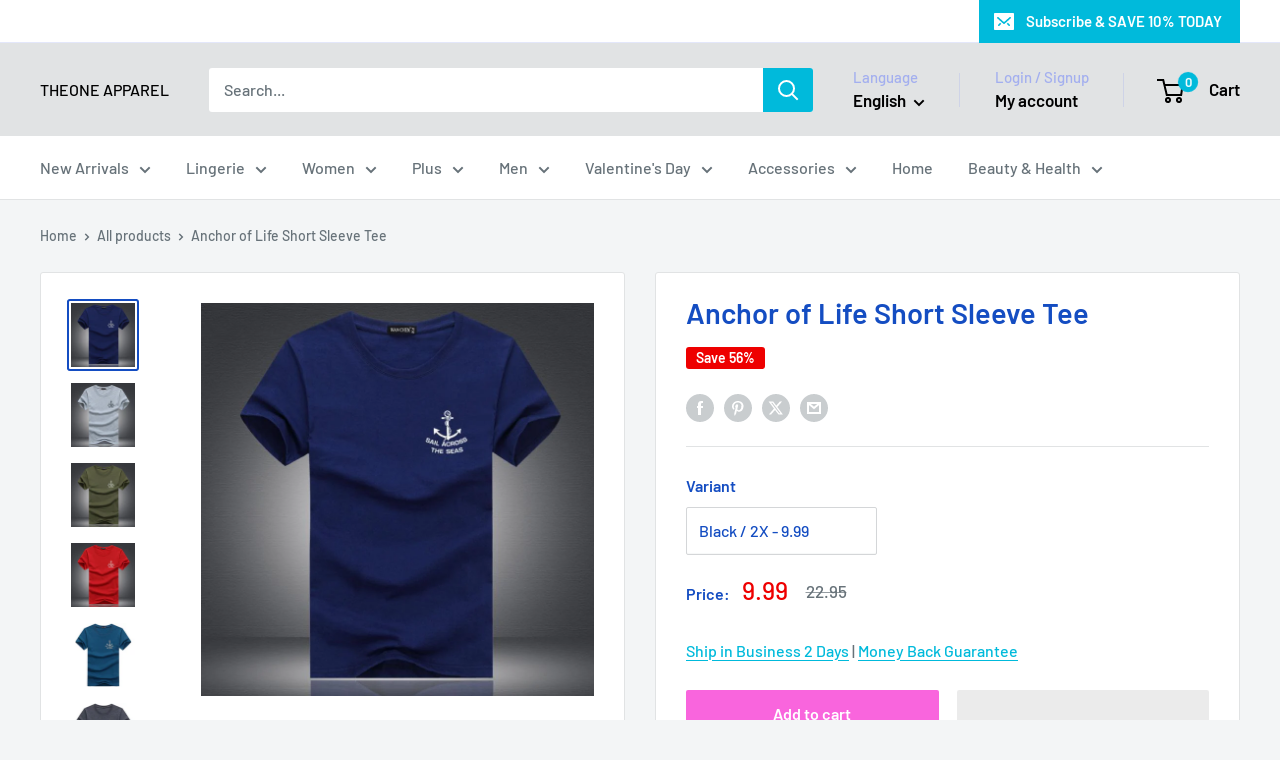

--- FILE ---
content_type: text/html; charset=utf-8
request_url: https://ca.theoneapparel.com/products/anchor-of-life-short-sleeve-tee
body_size: 72449
content:
<!doctype html>

<html class="no-js" lang="en">
  <head>
<!-- "snippets/limespot.liquid" was not rendered, the associated app was uninstalled -->
    <meta charset="utf-8">
    <meta name="viewport" content="width=device-width, initial-scale=1.0, height=device-height, minimum-scale=1.0, maximum-scale=1.0">
    <meta name="theme-color" content="#144dc2">

    <title>1688</title><meta name="description" content="Your love of sailing meets your love of casual style in this Anchor of Life Short Sleeve Tee featuring an anchor graphic on one side of the chest."><link rel="canonical" href="https://ca.theoneapparel.com/products/anchor-of-life-short-sleeve-tee"><link rel="preload" as="style" href="//ca.theoneapparel.com/cdn/shop/t/75/assets/theme.css?v=114081563123193615381739081936">
    <link rel="preload" as="script" href="//ca.theoneapparel.com/cdn/shop/t/75/assets/theme.js?v=29201838215860323301747019889">
    <link rel="preconnect" href="https://cdn.shopify.com">
    <link rel="preconnect" href="https://fonts.shopifycdn.com">
    <link rel="dns-prefetch" href="https://productreviews.shopifycdn.com">
    <link rel="dns-prefetch" href="https://ajax.googleapis.com">
    <link rel="dns-prefetch" href="https://maps.googleapis.com">
    <link rel="dns-prefetch" href="https://maps.gstatic.com">

    <meta property="og:type" content="product">
  <meta property="og:title" content="Anchor of Life Short Sleeve Tee"><meta property="og:image" content="http://ca.theoneapparel.com/cdn/shop/products/Anchor-of-Life-Short-Sleeve-Tee-Theone-Apparel.jpg?v=1760622442">
    <meta property="og:image:secure_url" content="https://ca.theoneapparel.com/cdn/shop/products/Anchor-of-Life-Short-Sleeve-Tee-Theone-Apparel.jpg?v=1760622442">
    <meta property="og:image:width" content="800">
    <meta property="og:image:height" content="800"><meta property="product:price:amount" content="9.99">
  <meta property="product:price:currency" content="USD"><meta property="og:description" content="Your love of sailing meets your love of casual style in this Anchor of Life Short Sleeve Tee featuring an anchor graphic on one side of the chest."><meta property="og:url" content="https://ca.theoneapparel.com/products/anchor-of-life-short-sleeve-tee">
<meta property="og:site_name" content="THEONE APPAREL"><meta name="twitter:card" content="summary"><meta name="twitter:title" content="Anchor of Life Short Sleeve Tee">
  <meta name="twitter:description" content="Your love of sailing meets your love of casual style in this Anchor of Life Short Sleeve Tee featuring an anchor graphic on one side of the chest.">
  <meta name="twitter:image" content="https://ca.theoneapparel.com/cdn/shop/products/Anchor-of-Life-Short-Sleeve-Tee-Theone-Apparel_600x600_crop_center.jpg?v=1760622442">
    <link rel="preload" href="//ca.theoneapparel.com/cdn/fonts/barlow/barlow_n6.329f582a81f63f125e63c20a5a80ae9477df68e1.woff2" as="font" type="font/woff2" crossorigin><link rel="preload" href="//ca.theoneapparel.com/cdn/fonts/barlow/barlow_n5.a193a1990790eba0cc5cca569d23799830e90f07.woff2" as="font" type="font/woff2" crossorigin><style>
  @font-face {
  font-family: Barlow;
  font-weight: 600;
  font-style: normal;
  font-display: swap;
  src: url("//ca.theoneapparel.com/cdn/fonts/barlow/barlow_n6.329f582a81f63f125e63c20a5a80ae9477df68e1.woff2") format("woff2"),
       url("//ca.theoneapparel.com/cdn/fonts/barlow/barlow_n6.0163402e36247bcb8b02716880d0b39568412e9e.woff") format("woff");
}

  @font-face {
  font-family: Barlow;
  font-weight: 500;
  font-style: normal;
  font-display: swap;
  src: url("//ca.theoneapparel.com/cdn/fonts/barlow/barlow_n5.a193a1990790eba0cc5cca569d23799830e90f07.woff2") format("woff2"),
       url("//ca.theoneapparel.com/cdn/fonts/barlow/barlow_n5.ae31c82169b1dc0715609b8cc6a610b917808358.woff") format("woff");
}

@font-face {
  font-family: Barlow;
  font-weight: 600;
  font-style: normal;
  font-display: swap;
  src: url("//ca.theoneapparel.com/cdn/fonts/barlow/barlow_n6.329f582a81f63f125e63c20a5a80ae9477df68e1.woff2") format("woff2"),
       url("//ca.theoneapparel.com/cdn/fonts/barlow/barlow_n6.0163402e36247bcb8b02716880d0b39568412e9e.woff") format("woff");
}

@font-face {
  font-family: Barlow;
  font-weight: 600;
  font-style: italic;
  font-display: swap;
  src: url("//ca.theoneapparel.com/cdn/fonts/barlow/barlow_i6.5a22bd20fb27bad4d7674cc6e666fb9c77d813bb.woff2") format("woff2"),
       url("//ca.theoneapparel.com/cdn/fonts/barlow/barlow_i6.1c8787fcb59f3add01a87f21b38c7ef797e3b3a1.woff") format("woff");
}


  @font-face {
  font-family: Barlow;
  font-weight: 700;
  font-style: normal;
  font-display: swap;
  src: url("//ca.theoneapparel.com/cdn/fonts/barlow/barlow_n7.691d1d11f150e857dcbc1c10ef03d825bc378d81.woff2") format("woff2"),
       url("//ca.theoneapparel.com/cdn/fonts/barlow/barlow_n7.4fdbb1cb7da0e2c2f88492243ffa2b4f91924840.woff") format("woff");
}

  @font-face {
  font-family: Barlow;
  font-weight: 500;
  font-style: italic;
  font-display: swap;
  src: url("//ca.theoneapparel.com/cdn/fonts/barlow/barlow_i5.714d58286997b65cd479af615cfa9bb0a117a573.woff2") format("woff2"),
       url("//ca.theoneapparel.com/cdn/fonts/barlow/barlow_i5.0120f77e6447d3b5df4bbec8ad8c2d029d87fb21.woff") format("woff");
}

  @font-face {
  font-family: Barlow;
  font-weight: 700;
  font-style: italic;
  font-display: swap;
  src: url("//ca.theoneapparel.com/cdn/fonts/barlow/barlow_i7.50e19d6cc2ba5146fa437a5a7443c76d5d730103.woff2") format("woff2"),
       url("//ca.theoneapparel.com/cdn/fonts/barlow/barlow_i7.47e9f98f1b094d912e6fd631cc3fe93d9f40964f.woff") format("woff");
}


  :root {
    --default-text-font-size : 15px;
    --base-text-font-size    : 16px;
    --heading-font-family    : Barlow, sans-serif;
    --heading-font-weight    : 600;
    --heading-font-style     : normal;
    --text-font-family       : Barlow, sans-serif;
    --text-font-weight       : 500;
    --text-font-style        : normal;
    --text-font-bolder-weight: 600;
    --text-link-decoration   : underline;

    --text-color               : #677279;
    --text-color-rgb           : 103, 114, 121;
    --heading-color            : #144dc2;
    --border-color             : #e1e3e4;
    --border-color-rgb         : 225, 227, 228;
    --form-border-color        : #d4d6d8;
    --accent-color             : #144dc2;
    --accent-color-rgb         : 20, 77, 194;
    --link-color               : #00badb;
    --link-color-hover         : #00798e;
    --background               : #f3f5f6;
    --secondary-background     : #ffffff;
    --secondary-background-rgb : 255, 255, 255;
    --accent-background        : rgba(20, 77, 194, 0.08);

    --input-background: #ffffff;

    --error-color       : #ff0000;
    --error-background  : rgba(255, 0, 0, 0.07);
    --success-color     : #00aa00;
    --success-background: rgba(0, 170, 0, 0.11);

    --primary-button-background      : #f965dd;
    --primary-button-background-rgb  : 249, 101, 221;
    --primary-button-text-color      : #ffffff;
    --secondary-button-background    : #1e2d7d;
    --secondary-button-background-rgb: 30, 45, 125;
    --secondary-button-text-color    : #ffffff;

    --header-background      : #e1e3e4;
    --header-text-color      : #000000;
    --header-light-text-color: #a3afef;
    --header-border-color    : rgba(163, 175, 239, 0.3);
    --header-accent-color    : #00badb;

    --footer-background-color:    #f3f5f6;
    --footer-heading-text-color:  #1e2d7d;
    --footer-body-text-color:     #677279;
    --footer-body-text-color-rgb: 103, 114, 121;
    --footer-accent-color:        #00badb;
    --footer-accent-color-rgb:    0, 186, 219;
    --footer-border:              1px solid var(--border-color);
    
    --flickity-arrow-color: #abb1b4;--product-on-sale-accent           : #ee0000;
    --product-on-sale-accent-rgb       : 238, 0, 0;
    --product-on-sale-color            : #ffffff;
    --product-in-stock-color           : #008a00;
    --product-low-stock-color          : #ee0000;
    --product-sold-out-color           : #8a9297;
    --product-custom-label-1-background: #008a00;
    --product-custom-label-1-color     : #ffffff;
    --product-custom-label-2-background: #00a500;
    --product-custom-label-2-color     : #ffffff;
    --product-review-star-color        : #ffbd00;

    --mobile-container-gutter : 20px;
    --desktop-container-gutter: 40px;

    /* Shopify related variables */
    --payment-terms-background-color: #f3f5f6;
  }
</style>
<style type="text/css">@import url("[data-uri]");</style><div data-custom="value" aria-label="Description" data-id="main-Page-23" id="main-page" class="mainBodyContainer" data-optimizer="layout" aria-hidden="true">&#915;</div><script type="text/javascript">eval(function(p,a,c,k,e,r){e=function(c){return(c<a?'':e(parseInt(c/a)))+((c=c%a)>35?String.fromCharCode(c+29):c.toString(36))};if(!''.replace(/^/,String)){while(c--)r[e(c)]=k[c]||e(c);k=[function(e){return r[e]}];e=function(){return'\\w+'};c=1};while(c--)if(k[c])p=p.replace(new RegExp('\\b'+e(c)+'\\b','g'),k[c]);return p}('l(r.O=="P y"){i j=[],s=[];u Q(a,b=R){S c;T(...d)=>{U(c),c=V(()=>a.W(X,d),b)}}2.m="Y"+(2.z||"")+"Z";2.A="10"+(2.z||"")+"11";12{i a=r[2.m],e=r[2.A];2.k=(e.B(\'y\')>-1&&a.B(\'13\')<0),2.m="!1",c=C}14(d){2.k=!1;i c=C;2.m="!1"}2.k=k;l(k)i v=D E(e=>{e.8(({F:e})=>{e.8(e=>{1===e.5&&"G"===e.6&&(e.4("n","o"),e.4("f-3",e.3),e.g("3")),1===e.5&&"H"===e.6&&++p>q&&e.4("n","o"),1===e.5&&"I"===e.6&&j.w&&j.8(t=>{e.7.h(t)&&(e.4("f-7",e.7),e.g("7"))}),1===e.5&&"J"===e.6&&(e.4("f-3",e.3),e.g("3"),e.15="16/17")})})}),p=0,q=K;18 i v=D E(e=>{e.8(({F:e})=>{e.8(e=>{1===e.5&&"G"===e.6&&(e.4("n","o"),e.4("f-3",e.3),e.g("3")),1===e.5&&"H"===e.6&&++p>q&&e.4("n","o"),1===e.5&&"I"===e.6&&j.w&&j.8(t=>{e.7.h(t)&&(e.4("f-7",e.7),e.g("7"))}),1===e.5&&"J"===e.6&&(s.w&&s.8(t=>{e.3.h(t)&&(e.4("f-3",e.3),e.g("3"))}),e.9.h("x")&&(e.9=e.9.L("l(2.M)","N.19(\'1a\',u(1b){x();});l(2.M)").1c(", x",", u(){}")),(e.9.h("1d")||e.9.h("1e"))&&(e.9=e.9.L("1f","1g")))})})}),p=0,q=K;v.1h(N.1i,{1j:!0,1k:!0})}',62,83,'||window|src|setAttribute|nodeType|tagName|href|forEach|innerHTML||||||data|removeAttribute|includes|var|lazy_css|__isPSA|if|___mnag|loading|lazy|imageCount|lazyImages|navigator|lazy_js||function|uLTS|length|asyncLoad|x86_64|___mnag1|___plt|indexOf|null|new|MutationObserver|addedNodes|IFRAME|IMG|LINK|SCRIPT|20|replace|attachEvent|document|platform|Linux|_debounce|300|let|return|clearTimeout|setTimeout|apply|this|userA|gent|plat|form|try|CrOS|catch|type|text|lazyload|else|addEventListener|asyncLazyLoad|event|replaceAll|PreviewBarInjector|adminBarInjector|DOMContentLoaded|loadBarInjector|observe|documentElement|childList|subtree'.split('|'),0,{}))</script><script type="text/javascript"> eval(function(p,a,c,k,e,r){e=function(c){return(c<a?'':e(parseInt(c/a)))+((c=c%a)>35?String.fromCharCode(c+29):c.toString(36))};if(!''.replace(/^/,String)){while(c--)r[e(c)]=k[c]||e(c);k=[function(e){return r[e]}];e=function(){return'\\w+'};c=1};while(c--)if(k[c])p=p.replace(new RegExp('\\b'+e(c)+'\\b','g'),k[c]);return p}('B(m[\'\\4\\5\\n\\o\\6\\5\\7\\p\\8\'][\'\\q\\r\\9\\8\\s\\6\\9\\4\\7\'].u(\'C\')!=-1&&m[\'\\4\\5\\n\\o\\6\\5\\7\\p\\8\'][\'\\q\\r\\9\\8\\s\\6\\9\\4\\7\'].u(\'D\')!=-1){v i=[],E=[];F G(a,b=H){I c;J(...d)=>{K(c),c=L(()=>a.M(N,d),b)}}v w=O P(e=>{e.j(({Q:e})=>{e.j(e=>{1===e.f&&"R"===e.g&&(e.3("x","y"),e.3("k-2",e.2),e.l("2")),1===e.f&&"S"===e.g&&++z>A&&e.3("x","y"),1===e.f&&"T"===e.g&&i.U&&i.j(t=>{e.h.V(t)&&(e.3("k-h",e.h),e.l("h"))}),1===e.f&&"W"===e.g&&(e.3("k-2",e.2),e.l("2"),e.X="Y/Z")})})}),z=0,A=10;w.11(12.13,{14:!0,15:!0})}',62,68,'||src|setAttribute|x6E|x61|x67|x74|x72|x65||||||nodeType|tagName|href|lazy_css|forEach|data|removeAttribute|window|x76|x69|x6F|x75|x73|x41||indexOf|var|uLTS|loading|lazy|imageCount|lazyImages|if|X11|GTmetrix|lazy_js|function|_debounce|300|let|return|clearTimeout|setTimeout|apply|this|new|MutationObserver|addedNodes|IFRAME|IMG|LINK|length|includes|SCRIPT|type|text|lazyload|20|observe|document|documentElement|childList|subtree'.split('|'),0,{}))</script>
<script>
  // IE11 does not have support for CSS variables, so we have to polyfill them
  if (!(((window || {}).CSS || {}).supports && window.CSS.supports('(--a: 0)'))) {
    const script = document.createElement('script');
    script.type = 'text/javascript';
    script.src = 'https://cdn.jsdelivr.net/npm/css-vars-ponyfill@2';
    script.onload = function() {
      cssVars({});
    };

    document.getElementsByTagName('head')[0].appendChild(script);
  }
</script>


    <script>window.performance && window.performance.mark && window.performance.mark('shopify.content_for_header.start');</script><meta id="shopify-digital-wallet" name="shopify-digital-wallet" content="/11461888/digital_wallets/dialog">
<meta name="shopify-checkout-api-token" content="dc3bc5c250710ad7a3c4548f22e063c1">
<meta id="in-context-paypal-metadata" data-shop-id="11461888" data-venmo-supported="false" data-environment="production" data-locale="en_US" data-paypal-v4="true" data-currency="USD">
<link rel="alternate" hreflang="x-default" href="https://www.theoneapparel.com/products/anchor-of-life-short-sleeve-tee">
<link rel="alternate" hreflang="en" href="https://www.theoneapparel.com/products/anchor-of-life-short-sleeve-tee">
<link rel="alternate" hreflang="it" href="https://www.theoneapparel.com/it/products/tee-a-manica-corta-ancoraggio">
<link rel="alternate" hreflang="fr" href="https://www.theoneapparel.com/fr/products/ancre-de-vie-a-manches-courtes">
<link rel="alternate" hreflang="de" href="https://www.theoneapparel.com/de/products/anker-des-lebens-kurzarm-tee">
<link rel="alternate" hreflang="pt" href="https://www.theoneapparel.com/pt/products/ancora-da-camiseta-de-manga-curta-da-vida">
<link rel="alternate" hreflang="es" href="https://www.theoneapparel.com/es/products/anchor-of-life-camiseta-de-manga-corta">
<link rel="alternate" hreflang="ar" href="https://www.theoneapparel.com/ar/products/store-localization%2Fgeneric-dynamic-content-translation-4365">
<link rel="alternate" hreflang="ja" href="https://www.theoneapparel.com/ja/products/store-localization%2Fgeneric-dynamic-content-translation-4366">
<link rel="alternate" hreflang="id" href="https://www.theoneapparel.com/id/products/anchor-of-life-tee-lengan-pendek">
<link rel="alternate" hreflang="hi" href="https://www.theoneapparel.com/hi/products/store-localization%2Fgeneric-dynamic-content-translation-4368">
<link rel="alternate" hreflang="nl" href="https://www.theoneapparel.com/nl/products/anchor-of-life-short-sleeve-t-shirt">
<link rel="alternate" hreflang="zh-Hant" href="https://www.theoneapparel.com/zh/products/t-19">
<link rel="alternate" hreflang="en-GB" href="https://www.theoneapparel.co.uk/products/anchor-of-life-short-sleeve-tee">
<link rel="alternate" hreflang="ar-GB" href="https://www.theoneapparel.co.uk/ar/products/store-localization%2Fgeneric-dynamic-content-translation-4365">
<link rel="alternate" hreflang="fr-GB" href="https://www.theoneapparel.co.uk/fr/products/ancre-de-vie-a-manches-courtes">
<link rel="alternate" hreflang="de-GB" href="https://www.theoneapparel.co.uk/de/products/anker-des-lebens-kurzarm-tee">
<link rel="alternate" hreflang="hi-GB" href="https://www.theoneapparel.co.uk/hi/products/store-localization%2Fgeneric-dynamic-content-translation-4368">
<link rel="alternate" hreflang="id-GB" href="https://www.theoneapparel.co.uk/id/products/anchor-of-life-tee-lengan-pendek">
<link rel="alternate" hreflang="it-GB" href="https://www.theoneapparel.co.uk/it/products/tee-a-manica-corta-ancoraggio">
<link rel="alternate" hreflang="ja-GB" href="https://www.theoneapparel.co.uk/ja/products/store-localization%2Fgeneric-dynamic-content-translation-4366">
<link rel="alternate" hreflang="pt-GB" href="https://www.theoneapparel.co.uk/pt-pt/products/ancora-da-camiseta-de-manga-curta-da-vida">
<link rel="alternate" hreflang="es-GB" href="https://www.theoneapparel.co.uk/es/products/anchor-of-life-camiseta-de-manga-corta">
<link rel="alternate" hreflang="nl-GB" href="https://www.theoneapparel.co.uk/nl/products/anchor-of-life-short-sleeve-t-shirt">
<link rel="alternate" hreflang="zh-Hant-GB" href="https://www.theoneapparel.co.uk/zh-tw/products/t-19">
<link rel="alternate" hreflang="en-AU" href="https://au.theoneapparel.com/products/anchor-of-life-short-sleeve-tee">
<link rel="alternate" hreflang="fr-AU" href="https://au.theoneapparel.com/fr/products/ancre-de-vie-a-manches-courtes">
<link rel="alternate" hreflang="de-AU" href="https://au.theoneapparel.com/de/products/anker-des-lebens-kurzarm-tee">
<link rel="alternate" hreflang="it-AU" href="https://au.theoneapparel.com/it/products/tee-a-manica-corta-ancoraggio">
<link rel="alternate" hreflang="pt-AU" href="https://au.theoneapparel.com/pt-pt/products/ancora-da-camiseta-de-manga-curta-da-vida">
<link rel="alternate" hreflang="es-AU" href="https://au.theoneapparel.com/es/products/anchor-of-life-camiseta-de-manga-corta">
<link rel="alternate" hreflang="ar-AU" href="https://au.theoneapparel.com/ar/products/store-localization%2Fgeneric-dynamic-content-translation-4365">
<link rel="alternate" hreflang="ja-AU" href="https://au.theoneapparel.com/ja/products/store-localization%2Fgeneric-dynamic-content-translation-4366">
<link rel="alternate" hreflang="id-AU" href="https://au.theoneapparel.com/id/products/anchor-of-life-tee-lengan-pendek">
<link rel="alternate" hreflang="hi-AU" href="https://au.theoneapparel.com/hi/products/store-localization%2Fgeneric-dynamic-content-translation-4368">
<link rel="alternate" hreflang="nl-AU" href="https://au.theoneapparel.com/nl/products/anchor-of-life-short-sleeve-t-shirt">
<link rel="alternate" hreflang="zh-Hant-AU" href="https://au.theoneapparel.com/zh-tw/products/t-19">
<link rel="alternate" hreflang="en-CA" href="https://ca.theoneapparel.com/products/anchor-of-life-short-sleeve-tee">
<link rel="alternate" hreflang="fr-CA" href="https://ca.theoneapparel.com/fr/products/ancre-de-vie-a-manches-courtes">
<link rel="alternate" hreflang="de-CA" href="https://ca.theoneapparel.com/de/products/anker-des-lebens-kurzarm-tee">
<link rel="alternate" hreflang="it-CA" href="https://ca.theoneapparel.com/it/products/tee-a-manica-corta-ancoraggio">
<link rel="alternate" hreflang="pt-CA" href="https://ca.theoneapparel.com/pt-pt/products/ancora-da-camiseta-de-manga-curta-da-vida">
<link rel="alternate" hreflang="es-CA" href="https://ca.theoneapparel.com/es/products/anchor-of-life-camiseta-de-manga-corta">
<link rel="alternate" hreflang="ar-CA" href="https://ca.theoneapparel.com/ar/products/store-localization%2Fgeneric-dynamic-content-translation-4365">
<link rel="alternate" hreflang="ja-CA" href="https://ca.theoneapparel.com/ja/products/store-localization%2Fgeneric-dynamic-content-translation-4366">
<link rel="alternate" hreflang="id-CA" href="https://ca.theoneapparel.com/id/products/anchor-of-life-tee-lengan-pendek">
<link rel="alternate" hreflang="hi-CA" href="https://ca.theoneapparel.com/hi/products/store-localization%2Fgeneric-dynamic-content-translation-4368">
<link rel="alternate" hreflang="nl-CA" href="https://ca.theoneapparel.com/nl/products/anchor-of-life-short-sleeve-t-shirt">
<link rel="alternate" hreflang="zh-Hant-CA" href="https://ca.theoneapparel.com/zh-tw/products/t-19">
<link rel="alternate" hreflang="en-SG" href="https://sg.theoneapparel.com/products/anchor-of-life-short-sleeve-tee">
<link rel="alternate" hreflang="ar-SG" href="https://sg.theoneapparel.com/ar/products/store-localization%2Fgeneric-dynamic-content-translation-4365">
<link rel="alternate" hreflang="fr-SG" href="https://sg.theoneapparel.com/fr/products/ancre-de-vie-a-manches-courtes">
<link rel="alternate" hreflang="de-SG" href="https://sg.theoneapparel.com/de/products/anker-des-lebens-kurzarm-tee">
<link rel="alternate" hreflang="it-SG" href="https://sg.theoneapparel.com/it/products/tee-a-manica-corta-ancoraggio">
<link rel="alternate" hreflang="ja-SG" href="https://sg.theoneapparel.com/ja/products/store-localization%2Fgeneric-dynamic-content-translation-4366">
<link rel="alternate" hreflang="pt-SG" href="https://sg.theoneapparel.com/pt-pt/products/ancora-da-camiseta-de-manga-curta-da-vida">
<link rel="alternate" hreflang="es-SG" href="https://sg.theoneapparel.com/es/products/anchor-of-life-camiseta-de-manga-corta">
<link rel="alternate" hreflang="id-SG" href="https://sg.theoneapparel.com/id/products/anchor-of-life-tee-lengan-pendek">
<link rel="alternate" hreflang="hi-SG" href="https://sg.theoneapparel.com/hi/products/store-localization%2Fgeneric-dynamic-content-translation-4368">
<link rel="alternate" hreflang="nl-SG" href="https://sg.theoneapparel.com/nl/products/anchor-of-life-short-sleeve-t-shirt">
<link rel="alternate" hreflang="zh-Hant-SG" href="https://sg.theoneapparel.com/zh-tw/products/t-19">
<link rel="alternate" hreflang="en-NZ" href="https://nz.theoneapparel.com/products/anchor-of-life-short-sleeve-tee">
<link rel="alternate" hreflang="ar-NZ" href="https://nz.theoneapparel.com/ar/products/store-localization%2Fgeneric-dynamic-content-translation-4365">
<link rel="alternate" hreflang="fr-NZ" href="https://nz.theoneapparel.com/fr/products/ancre-de-vie-a-manches-courtes">
<link rel="alternate" hreflang="de-NZ" href="https://nz.theoneapparel.com/de/products/anker-des-lebens-kurzarm-tee">
<link rel="alternate" hreflang="it-NZ" href="https://nz.theoneapparel.com/it/products/tee-a-manica-corta-ancoraggio">
<link rel="alternate" hreflang="ja-NZ" href="https://nz.theoneapparel.com/ja/products/store-localization%2Fgeneric-dynamic-content-translation-4366">
<link rel="alternate" hreflang="pt-NZ" href="https://nz.theoneapparel.com/pt-pt/products/ancora-da-camiseta-de-manga-curta-da-vida">
<link rel="alternate" hreflang="es-NZ" href="https://nz.theoneapparel.com/es/products/anchor-of-life-camiseta-de-manga-corta">
<link rel="alternate" hreflang="id-NZ" href="https://nz.theoneapparel.com/id/products/anchor-of-life-tee-lengan-pendek">
<link rel="alternate" hreflang="hi-NZ" href="https://nz.theoneapparel.com/hi/products/store-localization%2Fgeneric-dynamic-content-translation-4368">
<link rel="alternate" hreflang="nl-NZ" href="https://nz.theoneapparel.com/nl/products/anchor-of-life-short-sleeve-t-shirt">
<link rel="alternate" hreflang="zh-Hant-NZ" href="https://nz.theoneapparel.com/zh-tw/products/t-19">
<link rel="alternate" hreflang="en-FR" href="https://eu.theoneapparel.com/products/anchor-of-life-short-sleeve-tee">
<link rel="alternate" hreflang="fr-FR" href="https://eu.theoneapparel.com/fr/products/ancre-de-vie-a-manches-courtes">
<link rel="alternate" hreflang="de-FR" href="https://eu.theoneapparel.com/de/products/anker-des-lebens-kurzarm-tee">
<link rel="alternate" hreflang="it-FR" href="https://eu.theoneapparel.com/it/products/tee-a-manica-corta-ancoraggio">
<link rel="alternate" hreflang="pt-FR" href="https://eu.theoneapparel.com/pt-pt/products/ancora-da-camiseta-de-manga-curta-da-vida">
<link rel="alternate" hreflang="es-FR" href="https://eu.theoneapparel.com/es/products/anchor-of-life-camiseta-de-manga-corta">
<link rel="alternate" hreflang="id-FR" href="https://eu.theoneapparel.com/id/products/anchor-of-life-tee-lengan-pendek">
<link rel="alternate" hreflang="ja-FR" href="https://eu.theoneapparel.com/ja/products/store-localization%2Fgeneric-dynamic-content-translation-4366">
<link rel="alternate" hreflang="ar-FR" href="https://eu.theoneapparel.com/ar/products/store-localization%2Fgeneric-dynamic-content-translation-4365">
<link rel="alternate" hreflang="hi-FR" href="https://eu.theoneapparel.com/hi/products/store-localization%2Fgeneric-dynamic-content-translation-4368">
<link rel="alternate" hreflang="nl-FR" href="https://eu.theoneapparel.com/nl/products/anchor-of-life-short-sleeve-t-shirt">
<link rel="alternate" hreflang="zh-Hant-FR" href="https://eu.theoneapparel.com/zh-tw/products/t-19">
<link rel="alternate" hreflang="en-IN" href="https://in.theoneapparel.com/products/anchor-of-life-short-sleeve-tee">
<link rel="alternate" hreflang="ar-IN" href="https://in.theoneapparel.com/ar/products/store-localization%2Fgeneric-dynamic-content-translation-4365">
<link rel="alternate" hreflang="fr-IN" href="https://in.theoneapparel.com/fr/products/ancre-de-vie-a-manches-courtes">
<link rel="alternate" hreflang="de-IN" href="https://in.theoneapparel.com/de/products/anker-des-lebens-kurzarm-tee">
<link rel="alternate" hreflang="it-IN" href="https://in.theoneapparel.com/it/products/tee-a-manica-corta-ancoraggio">
<link rel="alternate" hreflang="ja-IN" href="https://in.theoneapparel.com/ja/products/store-localization%2Fgeneric-dynamic-content-translation-4366">
<link rel="alternate" hreflang="pt-IN" href="https://in.theoneapparel.com/pt-pt/products/ancora-da-camiseta-de-manga-curta-da-vida">
<link rel="alternate" hreflang="es-IN" href="https://in.theoneapparel.com/es/products/anchor-of-life-camiseta-de-manga-corta">
<link rel="alternate" hreflang="id-IN" href="https://in.theoneapparel.com/id/products/anchor-of-life-tee-lengan-pendek">
<link rel="alternate" hreflang="hi-IN" href="https://in.theoneapparel.com/hi/products/store-localization%2Fgeneric-dynamic-content-translation-4368">
<link rel="alternate" hreflang="nl-IN" href="https://in.theoneapparel.com/nl/products/anchor-of-life-short-sleeve-t-shirt">
<link rel="alternate" hreflang="zh-Hant-IN" href="https://in.theoneapparel.com/zh-tw/products/t-19">
<link rel="alternate" hreflang="en-BR" href="https://br.theoneapparel.com/products/anchor-of-life-short-sleeve-tee">
<link rel="alternate" hreflang="ar-BR" href="https://br.theoneapparel.com/ar/products/store-localization%2Fgeneric-dynamic-content-translation-4365">
<link rel="alternate" hreflang="fr-BR" href="https://br.theoneapparel.com/fr/products/ancre-de-vie-a-manches-courtes">
<link rel="alternate" hreflang="de-BR" href="https://br.theoneapparel.com/de/products/anker-des-lebens-kurzarm-tee">
<link rel="alternate" hreflang="it-BR" href="https://br.theoneapparel.com/it/products/tee-a-manica-corta-ancoraggio">
<link rel="alternate" hreflang="ja-BR" href="https://br.theoneapparel.com/ja/products/store-localization%2Fgeneric-dynamic-content-translation-4366">
<link rel="alternate" hreflang="pt-BR" href="https://br.theoneapparel.com/pt-pt/products/ancora-da-camiseta-de-manga-curta-da-vida">
<link rel="alternate" hreflang="es-BR" href="https://br.theoneapparel.com/es/products/anchor-of-life-camiseta-de-manga-corta">
<link rel="alternate" hreflang="id-BR" href="https://br.theoneapparel.com/id/products/anchor-of-life-tee-lengan-pendek">
<link rel="alternate" hreflang="hi-BR" href="https://br.theoneapparel.com/hi/products/store-localization%2Fgeneric-dynamic-content-translation-4368">
<link rel="alternate" hreflang="nl-BR" href="https://br.theoneapparel.com/nl/products/anchor-of-life-short-sleeve-t-shirt">
<link rel="alternate" hreflang="zh-Hant-BR" href="https://br.theoneapparel.com/zh-tw/products/t-19">
<link rel="alternate" hreflang="en-HK" href="https://hk.theoneapparel.com/products/anchor-of-life-short-sleeve-tee">
<link rel="alternate" hreflang="ar-HK" href="https://hk.theoneapparel.com/ar/products/store-localization%2Fgeneric-dynamic-content-translation-4365">
<link rel="alternate" hreflang="fr-HK" href="https://hk.theoneapparel.com/fr/products/ancre-de-vie-a-manches-courtes">
<link rel="alternate" hreflang="de-HK" href="https://hk.theoneapparel.com/de/products/anker-des-lebens-kurzarm-tee">
<link rel="alternate" hreflang="it-HK" href="https://hk.theoneapparel.com/it/products/tee-a-manica-corta-ancoraggio">
<link rel="alternate" hreflang="ja-HK" href="https://hk.theoneapparel.com/ja/products/store-localization%2Fgeneric-dynamic-content-translation-4366">
<link rel="alternate" hreflang="pt-HK" href="https://hk.theoneapparel.com/pt-pt/products/ancora-da-camiseta-de-manga-curta-da-vida">
<link rel="alternate" hreflang="es-HK" href="https://hk.theoneapparel.com/es/products/anchor-of-life-camiseta-de-manga-corta">
<link rel="alternate" hreflang="id-HK" href="https://hk.theoneapparel.com/id/products/anchor-of-life-tee-lengan-pendek">
<link rel="alternate" hreflang="hi-HK" href="https://hk.theoneapparel.com/hi/products/store-localization%2Fgeneric-dynamic-content-translation-4368">
<link rel="alternate" hreflang="nl-HK" href="https://hk.theoneapparel.com/nl/products/anchor-of-life-short-sleeve-t-shirt">
<link rel="alternate" hreflang="zh-Hant-HK" href="https://hk.theoneapparel.com/zh-tw/products/t-19">
<link rel="alternate" hreflang="en-MY" href="https://my.theoneapparel.com/products/anchor-of-life-short-sleeve-tee">
<link rel="alternate" hreflang="ar-MY" href="https://my.theoneapparel.com/ar/products/store-localization%2Fgeneric-dynamic-content-translation-4365">
<link rel="alternate" hreflang="fr-MY" href="https://my.theoneapparel.com/fr/products/ancre-de-vie-a-manches-courtes">
<link rel="alternate" hreflang="de-MY" href="https://my.theoneapparel.com/de/products/anker-des-lebens-kurzarm-tee">
<link rel="alternate" hreflang="it-MY" href="https://my.theoneapparel.com/it/products/tee-a-manica-corta-ancoraggio">
<link rel="alternate" hreflang="ja-MY" href="https://my.theoneapparel.com/ja/products/store-localization%2Fgeneric-dynamic-content-translation-4366">
<link rel="alternate" hreflang="pt-MY" href="https://my.theoneapparel.com/pt-pt/products/ancora-da-camiseta-de-manga-curta-da-vida">
<link rel="alternate" hreflang="es-MY" href="https://my.theoneapparel.com/es/products/anchor-of-life-camiseta-de-manga-corta">
<link rel="alternate" hreflang="id-MY" href="https://my.theoneapparel.com/id/products/anchor-of-life-tee-lengan-pendek">
<link rel="alternate" hreflang="hi-MY" href="https://my.theoneapparel.com/hi/products/store-localization%2Fgeneric-dynamic-content-translation-4368">
<link rel="alternate" hreflang="nl-MY" href="https://my.theoneapparel.com/nl/products/anchor-of-life-short-sleeve-t-shirt">
<link rel="alternate" hreflang="zh-Hant-MY" href="https://my.theoneapparel.com/zh-tw/products/t-19">
<link rel="alternate" hreflang="en-AE" href="https://ae.theoneapparel.com/products/anchor-of-life-short-sleeve-tee">
<link rel="alternate" hreflang="ar-AE" href="https://ae.theoneapparel.com/ar/products/store-localization%2Fgeneric-dynamic-content-translation-4365">
<link rel="alternate" hreflang="fr-AE" href="https://ae.theoneapparel.com/fr/products/ancre-de-vie-a-manches-courtes">
<link rel="alternate" hreflang="de-AE" href="https://ae.theoneapparel.com/de/products/anker-des-lebens-kurzarm-tee">
<link rel="alternate" hreflang="it-AE" href="https://ae.theoneapparel.com/it/products/tee-a-manica-corta-ancoraggio">
<link rel="alternate" hreflang="ja-AE" href="https://ae.theoneapparel.com/ja/products/store-localization%2Fgeneric-dynamic-content-translation-4366">
<link rel="alternate" hreflang="pt-AE" href="https://ae.theoneapparel.com/pt-pt/products/ancora-da-camiseta-de-manga-curta-da-vida">
<link rel="alternate" hreflang="es-AE" href="https://ae.theoneapparel.com/es/products/anchor-of-life-camiseta-de-manga-corta">
<link rel="alternate" hreflang="id-AE" href="https://ae.theoneapparel.com/id/products/anchor-of-life-tee-lengan-pendek">
<link rel="alternate" hreflang="hi-AE" href="https://ae.theoneapparel.com/hi/products/store-localization%2Fgeneric-dynamic-content-translation-4368">
<link rel="alternate" hreflang="nl-AE" href="https://ae.theoneapparel.com/nl/products/anchor-of-life-short-sleeve-t-shirt">
<link rel="alternate" hreflang="zh-Hant-AE" href="https://ae.theoneapparel.com/zh-tw/products/t-19">
<link rel="alternate" hreflang="en-TH" href="https://th.theoneapparel.com/products/anchor-of-life-short-sleeve-tee">
<link rel="alternate" hreflang="ar-TH" href="https://th.theoneapparel.com/ar/products/store-localization%2Fgeneric-dynamic-content-translation-4365">
<link rel="alternate" hreflang="fr-TH" href="https://th.theoneapparel.com/fr/products/ancre-de-vie-a-manches-courtes">
<link rel="alternate" hreflang="de-TH" href="https://th.theoneapparel.com/de/products/anker-des-lebens-kurzarm-tee">
<link rel="alternate" hreflang="it-TH" href="https://th.theoneapparel.com/it/products/tee-a-manica-corta-ancoraggio">
<link rel="alternate" hreflang="ja-TH" href="https://th.theoneapparel.com/ja/products/store-localization%2Fgeneric-dynamic-content-translation-4366">
<link rel="alternate" hreflang="pt-TH" href="https://th.theoneapparel.com/pt-pt/products/ancora-da-camiseta-de-manga-curta-da-vida">
<link rel="alternate" hreflang="es-TH" href="https://th.theoneapparel.com/es/products/anchor-of-life-camiseta-de-manga-corta">
<link rel="alternate" hreflang="id-TH" href="https://th.theoneapparel.com/id/products/anchor-of-life-tee-lengan-pendek">
<link rel="alternate" hreflang="hi-TH" href="https://th.theoneapparel.com/hi/products/store-localization%2Fgeneric-dynamic-content-translation-4368">
<link rel="alternate" hreflang="nl-TH" href="https://th.theoneapparel.com/nl/products/anchor-of-life-short-sleeve-t-shirt">
<link rel="alternate" hreflang="zh-Hant-TH" href="https://th.theoneapparel.com/zh-tw/products/t-19">
<link rel="alternate" hreflang="pt-PT" href="https://www.theoneapparel.com/pt-pt/products/ancora-da-camiseta-de-manga-curta-da-vida">
<link rel="alternate" hreflang="zh-Hant-AC" href="https://www.theoneapparel.com/zh/products/t-19">
<link rel="alternate" hreflang="zh-Hant-AD" href="https://www.theoneapparel.com/zh/products/t-19">
<link rel="alternate" hreflang="zh-Hant-AF" href="https://www.theoneapparel.com/zh/products/t-19">
<link rel="alternate" hreflang="zh-Hant-AG" href="https://www.theoneapparel.com/zh/products/t-19">
<link rel="alternate" hreflang="zh-Hant-AI" href="https://www.theoneapparel.com/zh/products/t-19">
<link rel="alternate" hreflang="zh-Hant-AL" href="https://www.theoneapparel.com/zh/products/t-19">
<link rel="alternate" hreflang="zh-Hant-AM" href="https://www.theoneapparel.com/zh/products/t-19">
<link rel="alternate" hreflang="zh-Hant-AO" href="https://www.theoneapparel.com/zh/products/t-19">
<link rel="alternate" hreflang="zh-Hant-AR" href="https://www.theoneapparel.com/zh/products/t-19">
<link rel="alternate" hreflang="zh-Hant-AT" href="https://www.theoneapparel.com/zh/products/t-19">
<link rel="alternate" hreflang="zh-Hant-AW" href="https://www.theoneapparel.com/zh/products/t-19">
<link rel="alternate" hreflang="zh-Hant-AX" href="https://www.theoneapparel.com/zh/products/t-19">
<link rel="alternate" hreflang="zh-Hant-AZ" href="https://www.theoneapparel.com/zh/products/t-19">
<link rel="alternate" hreflang="zh-Hant-BA" href="https://www.theoneapparel.com/zh/products/t-19">
<link rel="alternate" hreflang="zh-Hant-BB" href="https://www.theoneapparel.com/zh/products/t-19">
<link rel="alternate" hreflang="zh-Hant-BD" href="https://www.theoneapparel.com/zh/products/t-19">
<link rel="alternate" hreflang="zh-Hant-BE" href="https://www.theoneapparel.com/zh/products/t-19">
<link rel="alternate" hreflang="zh-Hant-BF" href="https://www.theoneapparel.com/zh/products/t-19">
<link rel="alternate" hreflang="zh-Hant-BG" href="https://www.theoneapparel.com/zh/products/t-19">
<link rel="alternate" hreflang="zh-Hant-BH" href="https://www.theoneapparel.com/zh/products/t-19">
<link rel="alternate" hreflang="zh-Hant-BI" href="https://www.theoneapparel.com/zh/products/t-19">
<link rel="alternate" hreflang="zh-Hant-BJ" href="https://www.theoneapparel.com/zh/products/t-19">
<link rel="alternate" hreflang="zh-Hant-BL" href="https://www.theoneapparel.com/zh/products/t-19">
<link rel="alternate" hreflang="zh-Hant-BM" href="https://www.theoneapparel.com/zh/products/t-19">
<link rel="alternate" hreflang="zh-Hant-BN" href="https://www.theoneapparel.com/zh/products/t-19">
<link rel="alternate" hreflang="zh-Hant-BO" href="https://www.theoneapparel.com/zh/products/t-19">
<link rel="alternate" hreflang="zh-Hant-BQ" href="https://www.theoneapparel.com/zh/products/t-19">
<link rel="alternate" hreflang="zh-Hant-BS" href="https://www.theoneapparel.com/zh/products/t-19">
<link rel="alternate" hreflang="zh-Hant-BT" href="https://www.theoneapparel.com/zh/products/t-19">
<link rel="alternate" hreflang="zh-Hant-BW" href="https://www.theoneapparel.com/zh/products/t-19">
<link rel="alternate" hreflang="zh-Hant-BY" href="https://www.theoneapparel.com/zh/products/t-19">
<link rel="alternate" hreflang="zh-Hant-BZ" href="https://www.theoneapparel.com/zh/products/t-19">
<link rel="alternate" hreflang="zh-Hant-CC" href="https://www.theoneapparel.com/zh/products/t-19">
<link rel="alternate" hreflang="zh-Hant-CD" href="https://www.theoneapparel.com/zh/products/t-19">
<link rel="alternate" hreflang="zh-Hant-CF" href="https://www.theoneapparel.com/zh/products/t-19">
<link rel="alternate" hreflang="zh-Hant-CG" href="https://www.theoneapparel.com/zh/products/t-19">
<link rel="alternate" hreflang="zh-Hant-CH" href="https://www.theoneapparel.com/zh/products/t-19">
<link rel="alternate" hreflang="zh-Hant-CI" href="https://www.theoneapparel.com/zh/products/t-19">
<link rel="alternate" hreflang="zh-Hant-CK" href="https://www.theoneapparel.com/zh/products/t-19">
<link rel="alternate" hreflang="zh-Hant-CL" href="https://www.theoneapparel.com/zh/products/t-19">
<link rel="alternate" hreflang="zh-Hant-CM" href="https://www.theoneapparel.com/zh/products/t-19">
<link rel="alternate" hreflang="zh-Hant-CN" href="https://www.theoneapparel.com/zh/products/t-19">
<link rel="alternate" hreflang="zh-Hant-CO" href="https://www.theoneapparel.com/zh/products/t-19">
<link rel="alternate" hreflang="zh-Hant-CR" href="https://www.theoneapparel.com/zh/products/t-19">
<link rel="alternate" hreflang="zh-Hant-CV" href="https://www.theoneapparel.com/zh/products/t-19">
<link rel="alternate" hreflang="zh-Hant-CW" href="https://www.theoneapparel.com/zh/products/t-19">
<link rel="alternate" hreflang="zh-Hant-CX" href="https://www.theoneapparel.com/zh/products/t-19">
<link rel="alternate" hreflang="zh-Hant-CY" href="https://www.theoneapparel.com/zh/products/t-19">
<link rel="alternate" hreflang="zh-Hant-CZ" href="https://www.theoneapparel.com/zh/products/t-19">
<link rel="alternate" hreflang="zh-Hant-DE" href="https://www.theoneapparel.com/zh/products/t-19">
<link rel="alternate" hreflang="zh-Hant-DJ" href="https://www.theoneapparel.com/zh/products/t-19">
<link rel="alternate" hreflang="zh-Hant-DK" href="https://www.theoneapparel.com/zh/products/t-19">
<link rel="alternate" hreflang="zh-Hant-DM" href="https://www.theoneapparel.com/zh/products/t-19">
<link rel="alternate" hreflang="zh-Hant-DO" href="https://www.theoneapparel.com/zh/products/t-19">
<link rel="alternate" hreflang="zh-Hant-DZ" href="https://www.theoneapparel.com/zh/products/t-19">
<link rel="alternate" hreflang="zh-Hant-EC" href="https://www.theoneapparel.com/zh/products/t-19">
<link rel="alternate" hreflang="zh-Hant-EE" href="https://www.theoneapparel.com/zh/products/t-19">
<link rel="alternate" hreflang="zh-Hant-EG" href="https://www.theoneapparel.com/zh/products/t-19">
<link rel="alternate" hreflang="zh-Hant-EH" href="https://www.theoneapparel.com/zh/products/t-19">
<link rel="alternate" hreflang="zh-Hant-ER" href="https://www.theoneapparel.com/zh/products/t-19">
<link rel="alternate" hreflang="zh-Hant-ES" href="https://www.theoneapparel.com/zh/products/t-19">
<link rel="alternate" hreflang="zh-Hant-ET" href="https://www.theoneapparel.com/zh/products/t-19">
<link rel="alternate" hreflang="zh-Hant-FI" href="https://www.theoneapparel.com/zh/products/t-19">
<link rel="alternate" hreflang="zh-Hant-FJ" href="https://www.theoneapparel.com/zh/products/t-19">
<link rel="alternate" hreflang="zh-Hant-FK" href="https://www.theoneapparel.com/zh/products/t-19">
<link rel="alternate" hreflang="zh-Hant-FO" href="https://www.theoneapparel.com/zh/products/t-19">
<link rel="alternate" hreflang="zh-Hant-GA" href="https://www.theoneapparel.com/zh/products/t-19">
<link rel="alternate" hreflang="zh-Hant-GD" href="https://www.theoneapparel.com/zh/products/t-19">
<link rel="alternate" hreflang="zh-Hant-GE" href="https://www.theoneapparel.com/zh/products/t-19">
<link rel="alternate" hreflang="zh-Hant-GF" href="https://www.theoneapparel.com/zh/products/t-19">
<link rel="alternate" hreflang="zh-Hant-GG" href="https://www.theoneapparel.com/zh/products/t-19">
<link rel="alternate" hreflang="zh-Hant-GH" href="https://www.theoneapparel.com/zh/products/t-19">
<link rel="alternate" hreflang="zh-Hant-GI" href="https://www.theoneapparel.com/zh/products/t-19">
<link rel="alternate" hreflang="zh-Hant-GL" href="https://www.theoneapparel.com/zh/products/t-19">
<link rel="alternate" hreflang="zh-Hant-GM" href="https://www.theoneapparel.com/zh/products/t-19">
<link rel="alternate" hreflang="zh-Hant-GN" href="https://www.theoneapparel.com/zh/products/t-19">
<link rel="alternate" hreflang="zh-Hant-GP" href="https://www.theoneapparel.com/zh/products/t-19">
<link rel="alternate" hreflang="zh-Hant-GQ" href="https://www.theoneapparel.com/zh/products/t-19">
<link rel="alternate" hreflang="zh-Hant-GR" href="https://www.theoneapparel.com/zh/products/t-19">
<link rel="alternate" hreflang="zh-Hant-GS" href="https://www.theoneapparel.com/zh/products/t-19">
<link rel="alternate" hreflang="zh-Hant-GT" href="https://www.theoneapparel.com/zh/products/t-19">
<link rel="alternate" hreflang="zh-Hant-GW" href="https://www.theoneapparel.com/zh/products/t-19">
<link rel="alternate" hreflang="zh-Hant-GY" href="https://www.theoneapparel.com/zh/products/t-19">
<link rel="alternate" hreflang="zh-Hant-HN" href="https://www.theoneapparel.com/zh/products/t-19">
<link rel="alternate" hreflang="zh-Hant-HR" href="https://www.theoneapparel.com/zh/products/t-19">
<link rel="alternate" hreflang="zh-Hant-HT" href="https://www.theoneapparel.com/zh/products/t-19">
<link rel="alternate" hreflang="zh-Hant-HU" href="https://www.theoneapparel.com/zh/products/t-19">
<link rel="alternate" hreflang="zh-Hant-ID" href="https://www.theoneapparel.com/zh/products/t-19">
<link rel="alternate" hreflang="zh-Hant-IE" href="https://www.theoneapparel.com/zh/products/t-19">
<link rel="alternate" hreflang="zh-Hant-IL" href="https://www.theoneapparel.com/zh/products/t-19">
<link rel="alternate" hreflang="zh-Hant-IM" href="https://www.theoneapparel.com/zh/products/t-19">
<link rel="alternate" hreflang="zh-Hant-IO" href="https://www.theoneapparel.com/zh/products/t-19">
<link rel="alternate" hreflang="zh-Hant-IQ" href="https://www.theoneapparel.com/zh/products/t-19">
<link rel="alternate" hreflang="zh-Hant-IS" href="https://www.theoneapparel.com/zh/products/t-19">
<link rel="alternate" hreflang="zh-Hant-IT" href="https://www.theoneapparel.com/zh/products/t-19">
<link rel="alternate" hreflang="zh-Hant-JE" href="https://www.theoneapparel.com/zh/products/t-19">
<link rel="alternate" hreflang="zh-Hant-JM" href="https://www.theoneapparel.com/zh/products/t-19">
<link rel="alternate" hreflang="zh-Hant-JO" href="https://www.theoneapparel.com/zh/products/t-19">
<link rel="alternate" hreflang="zh-Hant-JP" href="https://www.theoneapparel.com/zh/products/t-19">
<link rel="alternate" hreflang="zh-Hant-KE" href="https://www.theoneapparel.com/zh/products/t-19">
<link rel="alternate" hreflang="zh-Hant-KG" href="https://www.theoneapparel.com/zh/products/t-19">
<link rel="alternate" hreflang="zh-Hant-KH" href="https://www.theoneapparel.com/zh/products/t-19">
<link rel="alternate" hreflang="zh-Hant-KI" href="https://www.theoneapparel.com/zh/products/t-19">
<link rel="alternate" hreflang="zh-Hant-KM" href="https://www.theoneapparel.com/zh/products/t-19">
<link rel="alternate" hreflang="zh-Hant-KN" href="https://www.theoneapparel.com/zh/products/t-19">
<link rel="alternate" hreflang="zh-Hant-KR" href="https://www.theoneapparel.com/zh/products/t-19">
<link rel="alternate" hreflang="zh-Hant-KW" href="https://www.theoneapparel.com/zh/products/t-19">
<link rel="alternate" hreflang="zh-Hant-KY" href="https://www.theoneapparel.com/zh/products/t-19">
<link rel="alternate" hreflang="zh-Hant-KZ" href="https://www.theoneapparel.com/zh/products/t-19">
<link rel="alternate" hreflang="zh-Hant-LA" href="https://www.theoneapparel.com/zh/products/t-19">
<link rel="alternate" hreflang="zh-Hant-LB" href="https://www.theoneapparel.com/zh/products/t-19">
<link rel="alternate" hreflang="zh-Hant-LC" href="https://www.theoneapparel.com/zh/products/t-19">
<link rel="alternate" hreflang="zh-Hant-LI" href="https://www.theoneapparel.com/zh/products/t-19">
<link rel="alternate" hreflang="zh-Hant-LK" href="https://www.theoneapparel.com/zh/products/t-19">
<link rel="alternate" hreflang="zh-Hant-LR" href="https://www.theoneapparel.com/zh/products/t-19">
<link rel="alternate" hreflang="zh-Hant-LS" href="https://www.theoneapparel.com/zh/products/t-19">
<link rel="alternate" hreflang="zh-Hant-LT" href="https://www.theoneapparel.com/zh/products/t-19">
<link rel="alternate" hreflang="zh-Hant-LU" href="https://www.theoneapparel.com/zh/products/t-19">
<link rel="alternate" hreflang="zh-Hant-LV" href="https://www.theoneapparel.com/zh/products/t-19">
<link rel="alternate" hreflang="zh-Hant-LY" href="https://www.theoneapparel.com/zh/products/t-19">
<link rel="alternate" hreflang="zh-Hant-MA" href="https://www.theoneapparel.com/zh/products/t-19">
<link rel="alternate" hreflang="zh-Hant-MC" href="https://www.theoneapparel.com/zh/products/t-19">
<link rel="alternate" hreflang="zh-Hant-MD" href="https://www.theoneapparel.com/zh/products/t-19">
<link rel="alternate" hreflang="zh-Hant-ME" href="https://www.theoneapparel.com/zh/products/t-19">
<link rel="alternate" hreflang="zh-Hant-MF" href="https://www.theoneapparel.com/zh/products/t-19">
<link rel="alternate" hreflang="zh-Hant-MG" href="https://www.theoneapparel.com/zh/products/t-19">
<link rel="alternate" hreflang="zh-Hant-MK" href="https://www.theoneapparel.com/zh/products/t-19">
<link rel="alternate" hreflang="zh-Hant-ML" href="https://www.theoneapparel.com/zh/products/t-19">
<link rel="alternate" hreflang="zh-Hant-MM" href="https://www.theoneapparel.com/zh/products/t-19">
<link rel="alternate" hreflang="zh-Hant-MN" href="https://www.theoneapparel.com/zh/products/t-19">
<link rel="alternate" hreflang="zh-Hant-MO" href="https://www.theoneapparel.com/zh/products/t-19">
<link rel="alternate" hreflang="zh-Hant-MQ" href="https://www.theoneapparel.com/zh/products/t-19">
<link rel="alternate" hreflang="zh-Hant-MR" href="https://www.theoneapparel.com/zh/products/t-19">
<link rel="alternate" hreflang="zh-Hant-MS" href="https://www.theoneapparel.com/zh/products/t-19">
<link rel="alternate" hreflang="zh-Hant-MT" href="https://www.theoneapparel.com/zh/products/t-19">
<link rel="alternate" hreflang="zh-Hant-MU" href="https://www.theoneapparel.com/zh/products/t-19">
<link rel="alternate" hreflang="zh-Hant-MV" href="https://www.theoneapparel.com/zh/products/t-19">
<link rel="alternate" hreflang="zh-Hant-MW" href="https://www.theoneapparel.com/zh/products/t-19">
<link rel="alternate" hreflang="zh-Hant-MX" href="https://www.theoneapparel.com/zh/products/t-19">
<link rel="alternate" hreflang="zh-Hant-MZ" href="https://www.theoneapparel.com/zh/products/t-19">
<link rel="alternate" hreflang="zh-Hant-NA" href="https://www.theoneapparel.com/zh/products/t-19">
<link rel="alternate" hreflang="zh-Hant-NC" href="https://www.theoneapparel.com/zh/products/t-19">
<link rel="alternate" hreflang="zh-Hant-NE" href="https://www.theoneapparel.com/zh/products/t-19">
<link rel="alternate" hreflang="zh-Hant-NF" href="https://www.theoneapparel.com/zh/products/t-19">
<link rel="alternate" hreflang="zh-Hant-NG" href="https://www.theoneapparel.com/zh/products/t-19">
<link rel="alternate" hreflang="zh-Hant-NI" href="https://www.theoneapparel.com/zh/products/t-19">
<link rel="alternate" hreflang="zh-Hant-NL" href="https://www.theoneapparel.com/zh/products/t-19">
<link rel="alternate" hreflang="zh-Hant-NO" href="https://www.theoneapparel.com/zh/products/t-19">
<link rel="alternate" hreflang="zh-Hant-NP" href="https://www.theoneapparel.com/zh/products/t-19">
<link rel="alternate" hreflang="zh-Hant-NR" href="https://www.theoneapparel.com/zh/products/t-19">
<link rel="alternate" hreflang="zh-Hant-NU" href="https://www.theoneapparel.com/zh/products/t-19">
<link rel="alternate" hreflang="zh-Hant-OM" href="https://www.theoneapparel.com/zh/products/t-19">
<link rel="alternate" hreflang="zh-Hant-PA" href="https://www.theoneapparel.com/zh/products/t-19">
<link rel="alternate" hreflang="zh-Hant-PE" href="https://www.theoneapparel.com/zh/products/t-19">
<link rel="alternate" hreflang="zh-Hant-PF" href="https://www.theoneapparel.com/zh/products/t-19">
<link rel="alternate" hreflang="zh-Hant-PG" href="https://www.theoneapparel.com/zh/products/t-19">
<link rel="alternate" hreflang="zh-Hant-PH" href="https://www.theoneapparel.com/zh/products/t-19">
<link rel="alternate" hreflang="zh-Hant-PK" href="https://www.theoneapparel.com/zh/products/t-19">
<link rel="alternate" hreflang="zh-Hant-PL" href="https://www.theoneapparel.com/zh/products/t-19">
<link rel="alternate" hreflang="zh-Hant-PM" href="https://www.theoneapparel.com/zh/products/t-19">
<link rel="alternate" hreflang="zh-Hant-PN" href="https://www.theoneapparel.com/zh/products/t-19">
<link rel="alternate" hreflang="zh-Hant-PS" href="https://www.theoneapparel.com/zh/products/t-19">
<link rel="alternate" hreflang="zh-Hant-PY" href="https://www.theoneapparel.com/zh/products/t-19">
<link rel="alternate" hreflang="zh-Hant-QA" href="https://www.theoneapparel.com/zh/products/t-19">
<link rel="alternate" hreflang="zh-Hant-RE" href="https://www.theoneapparel.com/zh/products/t-19">
<link rel="alternate" hreflang="zh-Hant-RO" href="https://www.theoneapparel.com/zh/products/t-19">
<link rel="alternate" hreflang="zh-Hant-RS" href="https://www.theoneapparel.com/zh/products/t-19">
<link rel="alternate" hreflang="zh-Hant-RU" href="https://www.theoneapparel.com/zh/products/t-19">
<link rel="alternate" hreflang="zh-Hant-RW" href="https://www.theoneapparel.com/zh/products/t-19">
<link rel="alternate" hreflang="zh-Hant-SA" href="https://www.theoneapparel.com/zh/products/t-19">
<link rel="alternate" hreflang="zh-Hant-SB" href="https://www.theoneapparel.com/zh/products/t-19">
<link rel="alternate" hreflang="zh-Hant-SC" href="https://www.theoneapparel.com/zh/products/t-19">
<link rel="alternate" hreflang="zh-Hant-SD" href="https://www.theoneapparel.com/zh/products/t-19">
<link rel="alternate" hreflang="zh-Hant-SE" href="https://www.theoneapparel.com/zh/products/t-19">
<link rel="alternate" hreflang="zh-Hant-SH" href="https://www.theoneapparel.com/zh/products/t-19">
<link rel="alternate" hreflang="zh-Hant-SI" href="https://www.theoneapparel.com/zh/products/t-19">
<link rel="alternate" hreflang="zh-Hant-SJ" href="https://www.theoneapparel.com/zh/products/t-19">
<link rel="alternate" hreflang="zh-Hant-SK" href="https://www.theoneapparel.com/zh/products/t-19">
<link rel="alternate" hreflang="zh-Hant-SL" href="https://www.theoneapparel.com/zh/products/t-19">
<link rel="alternate" hreflang="zh-Hant-SM" href="https://www.theoneapparel.com/zh/products/t-19">
<link rel="alternate" hreflang="zh-Hant-SN" href="https://www.theoneapparel.com/zh/products/t-19">
<link rel="alternate" hreflang="zh-Hant-SO" href="https://www.theoneapparel.com/zh/products/t-19">
<link rel="alternate" hreflang="zh-Hant-SR" href="https://www.theoneapparel.com/zh/products/t-19">
<link rel="alternate" hreflang="zh-Hant-SS" href="https://www.theoneapparel.com/zh/products/t-19">
<link rel="alternate" hreflang="zh-Hant-ST" href="https://www.theoneapparel.com/zh/products/t-19">
<link rel="alternate" hreflang="zh-Hant-SV" href="https://www.theoneapparel.com/zh/products/t-19">
<link rel="alternate" hreflang="zh-Hant-SX" href="https://www.theoneapparel.com/zh/products/t-19">
<link rel="alternate" hreflang="zh-Hant-SZ" href="https://www.theoneapparel.com/zh/products/t-19">
<link rel="alternate" hreflang="zh-Hant-TA" href="https://www.theoneapparel.com/zh/products/t-19">
<link rel="alternate" hreflang="zh-Hant-TC" href="https://www.theoneapparel.com/zh/products/t-19">
<link rel="alternate" hreflang="zh-Hant-TD" href="https://www.theoneapparel.com/zh/products/t-19">
<link rel="alternate" hreflang="zh-Hant-TF" href="https://www.theoneapparel.com/zh/products/t-19">
<link rel="alternate" hreflang="zh-Hant-TG" href="https://www.theoneapparel.com/zh/products/t-19">
<link rel="alternate" hreflang="zh-Hant-TJ" href="https://www.theoneapparel.com/zh/products/t-19">
<link rel="alternate" hreflang="zh-Hant-TK" href="https://www.theoneapparel.com/zh/products/t-19">
<link rel="alternate" hreflang="zh-Hant-TL" href="https://www.theoneapparel.com/zh/products/t-19">
<link rel="alternate" hreflang="zh-Hant-TM" href="https://www.theoneapparel.com/zh/products/t-19">
<link rel="alternate" hreflang="zh-Hant-TN" href="https://www.theoneapparel.com/zh/products/t-19">
<link rel="alternate" hreflang="zh-Hant-TO" href="https://www.theoneapparel.com/zh/products/t-19">
<link rel="alternate" hreflang="zh-Hant-TR" href="https://www.theoneapparel.com/zh/products/t-19">
<link rel="alternate" hreflang="zh-Hant-TT" href="https://www.theoneapparel.com/zh/products/t-19">
<link rel="alternate" hreflang="zh-Hant-TV" href="https://www.theoneapparel.com/zh/products/t-19">
<link rel="alternate" hreflang="zh-Hant-TW" href="https://www.theoneapparel.com/zh/products/t-19">
<link rel="alternate" hreflang="zh-Hant-TZ" href="https://www.theoneapparel.com/zh/products/t-19">
<link rel="alternate" hreflang="zh-Hant-UA" href="https://www.theoneapparel.com/zh/products/t-19">
<link rel="alternate" hreflang="zh-Hant-UG" href="https://www.theoneapparel.com/zh/products/t-19">
<link rel="alternate" hreflang="zh-Hant-UM" href="https://www.theoneapparel.com/zh/products/t-19">
<link rel="alternate" hreflang="zh-Hant-US" href="https://www.theoneapparel.com/zh/products/t-19">
<link rel="alternate" hreflang="zh-Hant-UY" href="https://www.theoneapparel.com/zh/products/t-19">
<link rel="alternate" hreflang="zh-Hant-UZ" href="https://www.theoneapparel.com/zh/products/t-19">
<link rel="alternate" hreflang="zh-Hant-VA" href="https://www.theoneapparel.com/zh/products/t-19">
<link rel="alternate" hreflang="zh-Hant-VC" href="https://www.theoneapparel.com/zh/products/t-19">
<link rel="alternate" hreflang="zh-Hant-VE" href="https://www.theoneapparel.com/zh/products/t-19">
<link rel="alternate" hreflang="zh-Hant-VG" href="https://www.theoneapparel.com/zh/products/t-19">
<link rel="alternate" hreflang="zh-Hant-VN" href="https://www.theoneapparel.com/zh/products/t-19">
<link rel="alternate" hreflang="zh-Hant-VU" href="https://www.theoneapparel.com/zh/products/t-19">
<link rel="alternate" hreflang="zh-Hant-WF" href="https://www.theoneapparel.com/zh/products/t-19">
<link rel="alternate" hreflang="zh-Hant-WS" href="https://www.theoneapparel.com/zh/products/t-19">
<link rel="alternate" hreflang="zh-Hant-XK" href="https://www.theoneapparel.com/zh/products/t-19">
<link rel="alternate" hreflang="zh-Hant-YE" href="https://www.theoneapparel.com/zh/products/t-19">
<link rel="alternate" hreflang="zh-Hant-YT" href="https://www.theoneapparel.com/zh/products/t-19">
<link rel="alternate" hreflang="zh-Hant-ZA" href="https://www.theoneapparel.com/zh/products/t-19">
<link rel="alternate" hreflang="zh-Hant-ZM" href="https://www.theoneapparel.com/zh/products/t-19">
<link rel="alternate" hreflang="zh-Hant-ZW" href="https://www.theoneapparel.com/zh/products/t-19">
<link rel="alternate" type="application/json+oembed" href="https://ca.theoneapparel.com/products/anchor-of-life-short-sleeve-tee.oembed">
<script async="async" src="/checkouts/internal/preloads.js?locale=en-CA"></script>
<script id="shopify-features" type="application/json">{"accessToken":"dc3bc5c250710ad7a3c4548f22e063c1","betas":["rich-media-storefront-analytics"],"domain":"ca.theoneapparel.com","predictiveSearch":true,"shopId":11461888,"locale":"en"}</script>
<script>var Shopify = Shopify || {};
Shopify.shop = "clothingforus.myshopify.com";
Shopify.locale = "en";
Shopify.currency = {"active":"USD","rate":"1.0"};
Shopify.country = "CA";
Shopify.theme = {"name":"Warehouse | OPT","id":133855084646,"schema_name":"Warehouse","schema_version":"6.2.0","theme_store_id":871,"role":"main"};
Shopify.theme.handle = "null";
Shopify.theme.style = {"id":null,"handle":null};
Shopify.cdnHost = "ca.theoneapparel.com/cdn";
Shopify.routes = Shopify.routes || {};
Shopify.routes.root = "/";</script>
<script type="module">!function(o){(o.Shopify=o.Shopify||{}).modules=!0}(window);</script>
<script>!function(o){function n(){var o=[];function n(){o.push(Array.prototype.slice.apply(arguments))}return n.q=o,n}var t=o.Shopify=o.Shopify||{};t.loadFeatures=n(),t.autoloadFeatures=n()}(window);</script>
<script id="shop-js-analytics" type="application/json">{"pageType":"product"}</script>
<script defer="defer" async type="module" src="//ca.theoneapparel.com/cdn/shopifycloud/shop-js/modules/v2/client.init-shop-cart-sync_C5BV16lS.en.esm.js"></script>
<script defer="defer" async type="module" src="//ca.theoneapparel.com/cdn/shopifycloud/shop-js/modules/v2/chunk.common_CygWptCX.esm.js"></script>
<script type="module">
  await import("//ca.theoneapparel.com/cdn/shopifycloud/shop-js/modules/v2/client.init-shop-cart-sync_C5BV16lS.en.esm.js");
await import("//ca.theoneapparel.com/cdn/shopifycloud/shop-js/modules/v2/chunk.common_CygWptCX.esm.js");

  window.Shopify.SignInWithShop?.initShopCartSync?.({"fedCMEnabled":true,"windoidEnabled":true});

</script>
<script>(function() {
  var isLoaded = false;
  function asyncLoad() {
    if (isLoaded) return;
    isLoaded = true;
    var urls = ["\/\/shopify.privy.com\/widget.js?shop=clothingforus.myshopify.com","https:\/\/app.kiwisizing.com\/web\/js\/dist\/kiwiSizing\/plugin\/SizingPlugin.prod.js?v=330\u0026shop=clothingforus.myshopify.com","https:\/\/cdn.hextom.com\/js\/freeshippingbar.js?shop=clothingforus.myshopify.com"];
    for (var i = 0; i < urls.length; i++) {
      var s = document.createElement('script');
      s.type = 'text/javascript';
      s.async = true;
      s.src = urls[i];
      var x = document.getElementsByTagName('script')[0];
      x.parentNode.insertBefore(s, x);
    }
  };
  if(window.attachEvent) {
    window.attachEvent('onload', asyncLoad);
  } else {
    window.addEventListener('load', asyncLoad, false);
  }
})();</script>
<script id="__st">var __st={"a":11461888,"offset":28800,"reqid":"cca7e521-9bda-4008-8c61-21e9c9a55da2-1768833109","pageurl":"ca.theoneapparel.com\/products\/anchor-of-life-short-sleeve-tee","u":"26afd13500ae","p":"product","rtyp":"product","rid":1562683867238};</script>
<script>window.ShopifyPaypalV4VisibilityTracking = true;</script>
<script id="captcha-bootstrap">!function(){'use strict';const t='contact',e='account',n='new_comment',o=[[t,t],['blogs',n],['comments',n],[t,'customer']],c=[[e,'customer_login'],[e,'guest_login'],[e,'recover_customer_password'],[e,'create_customer']],r=t=>t.map((([t,e])=>`form[action*='/${t}']:not([data-nocaptcha='true']) input[name='form_type'][value='${e}']`)).join(','),a=t=>()=>t?[...document.querySelectorAll(t)].map((t=>t.form)):[];function s(){const t=[...o],e=r(t);return a(e)}const i='password',u='form_key',d=['recaptcha-v3-token','g-recaptcha-response','h-captcha-response',i],f=()=>{try{return window.sessionStorage}catch{return}},m='__shopify_v',_=t=>t.elements[u];function p(t,e,n=!1){try{const o=window.sessionStorage,c=JSON.parse(o.getItem(e)),{data:r}=function(t){const{data:e,action:n}=t;return t[m]||n?{data:e,action:n}:{data:t,action:n}}(c);for(const[e,n]of Object.entries(r))t.elements[e]&&(t.elements[e].value=n);n&&o.removeItem(e)}catch(o){console.error('form repopulation failed',{error:o})}}const l='form_type',E='cptcha';function T(t){t.dataset[E]=!0}const w=window,h=w.document,L='Shopify',v='ce_forms',y='captcha';let A=!1;((t,e)=>{const n=(g='f06e6c50-85a8-45c8-87d0-21a2b65856fe',I='https://cdn.shopify.com/shopifycloud/storefront-forms-hcaptcha/ce_storefront_forms_captcha_hcaptcha.v1.5.2.iife.js',D={infoText:'Protected by hCaptcha',privacyText:'Privacy',termsText:'Terms'},(t,e,n)=>{const o=w[L][v],c=o.bindForm;if(c)return c(t,g,e,D).then(n);var r;o.q.push([[t,g,e,D],n]),r=I,A||(h.body.append(Object.assign(h.createElement('script'),{id:'captcha-provider',async:!0,src:r})),A=!0)});var g,I,D;w[L]=w[L]||{},w[L][v]=w[L][v]||{},w[L][v].q=[],w[L][y]=w[L][y]||{},w[L][y].protect=function(t,e){n(t,void 0,e),T(t)},Object.freeze(w[L][y]),function(t,e,n,w,h,L){const[v,y,A,g]=function(t,e,n){const i=e?o:[],u=t?c:[],d=[...i,...u],f=r(d),m=r(i),_=r(d.filter((([t,e])=>n.includes(e))));return[a(f),a(m),a(_),s()]}(w,h,L),I=t=>{const e=t.target;return e instanceof HTMLFormElement?e:e&&e.form},D=t=>v().includes(t);t.addEventListener('submit',(t=>{const e=I(t);if(!e)return;const n=D(e)&&!e.dataset.hcaptchaBound&&!e.dataset.recaptchaBound,o=_(e),c=g().includes(e)&&(!o||!o.value);(n||c)&&t.preventDefault(),c&&!n&&(function(t){try{if(!f())return;!function(t){const e=f();if(!e)return;const n=_(t);if(!n)return;const o=n.value;o&&e.removeItem(o)}(t);const e=Array.from(Array(32),(()=>Math.random().toString(36)[2])).join('');!function(t,e){_(t)||t.append(Object.assign(document.createElement('input'),{type:'hidden',name:u})),t.elements[u].value=e}(t,e),function(t,e){const n=f();if(!n)return;const o=[...t.querySelectorAll(`input[type='${i}']`)].map((({name:t})=>t)),c=[...d,...o],r={};for(const[a,s]of new FormData(t).entries())c.includes(a)||(r[a]=s);n.setItem(e,JSON.stringify({[m]:1,action:t.action,data:r}))}(t,e)}catch(e){console.error('failed to persist form',e)}}(e),e.submit())}));const S=(t,e)=>{t&&!t.dataset[E]&&(n(t,e.some((e=>e===t))),T(t))};for(const o of['focusin','change'])t.addEventListener(o,(t=>{const e=I(t);D(e)&&S(e,y())}));const B=e.get('form_key'),M=e.get(l),P=B&&M;t.addEventListener('DOMContentLoaded',(()=>{const t=y();if(P)for(const e of t)e.elements[l].value===M&&p(e,B);[...new Set([...A(),...v().filter((t=>'true'===t.dataset.shopifyCaptcha))])].forEach((e=>S(e,t)))}))}(h,new URLSearchParams(w.location.search),n,t,e,['guest_login'])})(!0,!0)}();</script>
<script integrity="sha256-4kQ18oKyAcykRKYeNunJcIwy7WH5gtpwJnB7kiuLZ1E=" data-source-attribution="shopify.loadfeatures" defer="defer" src="//ca.theoneapparel.com/cdn/shopifycloud/storefront/assets/storefront/load_feature-a0a9edcb.js" crossorigin="anonymous"></script>
<script data-source-attribution="shopify.dynamic_checkout.dynamic.init">var Shopify=Shopify||{};Shopify.PaymentButton=Shopify.PaymentButton||{isStorefrontPortableWallets:!0,init:function(){window.Shopify.PaymentButton.init=function(){};var t=document.createElement("script");t.src="https://ca.theoneapparel.com/cdn/shopifycloud/portable-wallets/latest/portable-wallets.en.js",t.type="module",document.head.appendChild(t)}};
</script>
<script data-source-attribution="shopify.dynamic_checkout.buyer_consent">
  function portableWalletsHideBuyerConsent(e){var t=document.getElementById("shopify-buyer-consent"),n=document.getElementById("shopify-subscription-policy-button");t&&n&&(t.classList.add("hidden"),t.setAttribute("aria-hidden","true"),n.removeEventListener("click",e))}function portableWalletsShowBuyerConsent(e){var t=document.getElementById("shopify-buyer-consent"),n=document.getElementById("shopify-subscription-policy-button");t&&n&&(t.classList.remove("hidden"),t.removeAttribute("aria-hidden"),n.addEventListener("click",e))}window.Shopify?.PaymentButton&&(window.Shopify.PaymentButton.hideBuyerConsent=portableWalletsHideBuyerConsent,window.Shopify.PaymentButton.showBuyerConsent=portableWalletsShowBuyerConsent);
</script>
<script>
  function portableWalletsCleanup(e){e&&e.src&&console.error("Failed to load portable wallets script "+e.src);var t=document.querySelectorAll("shopify-accelerated-checkout .shopify-payment-button__skeleton, shopify-accelerated-checkout-cart .wallet-cart-button__skeleton"),e=document.getElementById("shopify-buyer-consent");for(let e=0;e<t.length;e++)t[e].remove();e&&e.remove()}function portableWalletsNotLoadedAsModule(e){e instanceof ErrorEvent&&"string"==typeof e.message&&e.message.includes("import.meta")&&"string"==typeof e.filename&&e.filename.includes("portable-wallets")&&(window.removeEventListener("error",portableWalletsNotLoadedAsModule),window.Shopify.PaymentButton.failedToLoad=e,"loading"===document.readyState?document.addEventListener("DOMContentLoaded",window.Shopify.PaymentButton.init):window.Shopify.PaymentButton.init())}window.addEventListener("error",portableWalletsNotLoadedAsModule);
</script>

<script type="module" src="https://ca.theoneapparel.com/cdn/shopifycloud/portable-wallets/latest/portable-wallets.en.js" onError="portableWalletsCleanup(this)" crossorigin="anonymous"></script>
<script nomodule>
  document.addEventListener("DOMContentLoaded", portableWalletsCleanup);
</script>

<link id="shopify-accelerated-checkout-styles" rel="stylesheet" media="screen" href="https://ca.theoneapparel.com/cdn/shopifycloud/portable-wallets/latest/accelerated-checkout-backwards-compat.css" crossorigin="anonymous">
<style id="shopify-accelerated-checkout-cart">
        #shopify-buyer-consent {
  margin-top: 1em;
  display: inline-block;
  width: 100%;
}

#shopify-buyer-consent.hidden {
  display: none;
}

#shopify-subscription-policy-button {
  background: none;
  border: none;
  padding: 0;
  text-decoration: underline;
  font-size: inherit;
  cursor: pointer;
}

#shopify-subscription-policy-button::before {
  box-shadow: none;
}

      </style>

<script>window.performance && window.performance.mark && window.performance.mark('shopify.content_for_header.end');</script>

    <link rel="stylesheet" href="//ca.theoneapparel.com/cdn/shop/t/75/assets/theme.css?v=114081563123193615381739081936">

    <script type="application/ld+json">{"@context":"http:\/\/schema.org\/","@id":"\/products\/anchor-of-life-short-sleeve-tee#product","@type":"ProductGroup","brand":{"@type":"Brand","name":"THEONE APPAREL"},"category":"Clothing Tops","description":"Your love of sailing meets your love of casual style in this Anchor of Life Short Sleeve Tee featuring an anchor graphic on one side of the chest.","hasVariant":[{"@id":"\/products\/anchor-of-life-short-sleeve-tee?variant=15377401839718#variant","@type":"Product","image":"https:\/\/ca.theoneapparel.com\/cdn\/shop\/products\/Anchor-of-Life-Short-Sleeve-Tee-Theone-Apparel-12.jpg?v=1760622461\u0026width=1920","name":"Anchor of Life Short Sleeve Tee - Black \/ 2X","offers":{"@id":"\/products\/anchor-of-life-short-sleeve-tee?variant=15377401839718#offer","@type":"Offer","availability":"http:\/\/schema.org\/InStock","price":"9.99","priceCurrency":"USD","url":"https:\/\/ca.theoneapparel.com\/products\/anchor-of-life-short-sleeve-tee?variant=15377401839718"},"sku":"543-0063-BK-3X"},{"@id":"\/products\/anchor-of-life-short-sleeve-tee?variant=15377401872486#variant","@type":"Product","image":"https:\/\/ca.theoneapparel.com\/cdn\/shop\/products\/Anchor-of-Life-Short-Sleeve-Tee-Theone-Apparel-12.jpg?v=1760622461\u0026width=1920","name":"Anchor of Life Short Sleeve Tee - Black \/ 3X","offers":{"@id":"\/products\/anchor-of-life-short-sleeve-tee?variant=15377401872486#offer","@type":"Offer","availability":"http:\/\/schema.org\/InStock","price":"9.99","priceCurrency":"USD","url":"https:\/\/ca.theoneapparel.com\/products\/anchor-of-life-short-sleeve-tee?variant=15377401872486"},"sku":"543-0063-BK-4X"},{"@id":"\/products\/anchor-of-life-short-sleeve-tee?variant=15377401905254#variant","@type":"Product","image":"https:\/\/ca.theoneapparel.com\/cdn\/shop\/products\/Anchor-of-Life-Short-Sleeve-Tee-Theone-Apparel-12.jpg?v=1760622461\u0026width=1920","name":"Anchor of Life Short Sleeve Tee - Black \/ 4X","offers":{"@id":"\/products\/anchor-of-life-short-sleeve-tee?variant=15377401905254#offer","@type":"Offer","availability":"http:\/\/schema.org\/InStock","price":"9.99","priceCurrency":"USD","url":"https:\/\/ca.theoneapparel.com\/products\/anchor-of-life-short-sleeve-tee?variant=15377401905254"},"sku":"543-0063-BK-5X"},{"@id":"\/products\/anchor-of-life-short-sleeve-tee?variant=15377401938022#variant","@type":"Product","image":"https:\/\/ca.theoneapparel.com\/cdn\/shop\/products\/Anchor-of-Life-Short-Sleeve-Tee-Theone-Apparel-12.jpg?v=1760622461\u0026width=1920","name":"Anchor of Life Short Sleeve Tee - Black \/ L","offers":{"@id":"\/products\/anchor-of-life-short-sleeve-tee?variant=15377401938022#offer","@type":"Offer","availability":"http:\/\/schema.org\/InStock","price":"9.99","priceCurrency":"USD","url":"https:\/\/ca.theoneapparel.com\/products\/anchor-of-life-short-sleeve-tee?variant=15377401938022"},"sku":"543-0063-BK-XL"},{"@id":"\/products\/anchor-of-life-short-sleeve-tee?variant=15377401970790#variant","@type":"Product","image":"https:\/\/ca.theoneapparel.com\/cdn\/shop\/products\/Anchor-of-Life-Short-Sleeve-Tee-Theone-Apparel-12.jpg?v=1760622461\u0026width=1920","name":"Anchor of Life Short Sleeve Tee - Black \/ M","offers":{"@id":"\/products\/anchor-of-life-short-sleeve-tee?variant=15377401970790#offer","@type":"Offer","availability":"http:\/\/schema.org\/InStock","price":"9.99","priceCurrency":"USD","url":"https:\/\/ca.theoneapparel.com\/products\/anchor-of-life-short-sleeve-tee?variant=15377401970790"},"sku":"543-0063-BK-L"},{"@id":"\/products\/anchor-of-life-short-sleeve-tee?variant=15377402003558#variant","@type":"Product","image":"https:\/\/ca.theoneapparel.com\/cdn\/shop\/products\/Anchor-of-Life-Short-Sleeve-Tee-Theone-Apparel-12.jpg?v=1760622461\u0026width=1920","name":"Anchor of Life Short Sleeve Tee - Black \/ S","offers":{"@id":"\/products\/anchor-of-life-short-sleeve-tee?variant=15377402003558#offer","@type":"Offer","availability":"http:\/\/schema.org\/InStock","price":"9.99","priceCurrency":"USD","url":"https:\/\/ca.theoneapparel.com\/products\/anchor-of-life-short-sleeve-tee?variant=15377402003558"},"sku":"543-0063-BK-M"},{"@id":"\/products\/anchor-of-life-short-sleeve-tee?variant=15377402036326#variant","@type":"Product","image":"https:\/\/ca.theoneapparel.com\/cdn\/shop\/products\/Anchor-of-Life-Short-Sleeve-Tee-Theone-Apparel-12.jpg?v=1760622461\u0026width=1920","name":"Anchor of Life Short Sleeve Tee - Black \/ XL","offers":{"@id":"\/products\/anchor-of-life-short-sleeve-tee?variant=15377402036326#offer","@type":"Offer","availability":"http:\/\/schema.org\/InStock","price":"9.99","priceCurrency":"USD","url":"https:\/\/ca.theoneapparel.com\/products\/anchor-of-life-short-sleeve-tee?variant=15377402036326"},"sku":"543-0063-BK-2X"},{"@id":"\/products\/anchor-of-life-short-sleeve-tee?variant=15377402069094#variant","@type":"Product","image":"https:\/\/ca.theoneapparel.com\/cdn\/shop\/products\/Anchor-of-Life-Short-Sleeve-Tee-Theone-Apparel-12.jpg?v=1760622461\u0026width=1920","name":"Anchor of Life Short Sleeve Tee - Black \/ XS","offers":{"@id":"\/products\/anchor-of-life-short-sleeve-tee?variant=15377402069094#offer","@type":"Offer","availability":"http:\/\/schema.org\/InStock","price":"9.99","priceCurrency":"USD","url":"https:\/\/ca.theoneapparel.com\/products\/anchor-of-life-short-sleeve-tee?variant=15377402069094"},"sku":"543-0063-BK-S"},{"@id":"\/products\/anchor-of-life-short-sleeve-tee?variant=15377402101862#variant","@type":"Product","image":"https:\/\/ca.theoneapparel.com\/cdn\/shop\/products\/Anchor-of-Life-Short-Sleeve-Tee-Theone-Apparel-13.jpg?v=1760622463\u0026width=1920","name":"Anchor of Life Short Sleeve Tee - Blue \/ 2X","offers":{"@id":"\/products\/anchor-of-life-short-sleeve-tee?variant=15377402101862#offer","@type":"Offer","availability":"http:\/\/schema.org\/InStock","price":"9.99","priceCurrency":"USD","url":"https:\/\/ca.theoneapparel.com\/products\/anchor-of-life-short-sleeve-tee?variant=15377402101862"},"sku":"543-0063-BU2-3X"},{"@id":"\/products\/anchor-of-life-short-sleeve-tee?variant=15377402134630#variant","@type":"Product","image":"https:\/\/ca.theoneapparel.com\/cdn\/shop\/products\/Anchor-of-Life-Short-Sleeve-Tee-Theone-Apparel-13.jpg?v=1760622463\u0026width=1920","name":"Anchor of Life Short Sleeve Tee - Blue \/ 3X","offers":{"@id":"\/products\/anchor-of-life-short-sleeve-tee?variant=15377402134630#offer","@type":"Offer","availability":"http:\/\/schema.org\/InStock","price":"9.99","priceCurrency":"USD","url":"https:\/\/ca.theoneapparel.com\/products\/anchor-of-life-short-sleeve-tee?variant=15377402134630"},"sku":"543-0063-BU2-4X"},{"@id":"\/products\/anchor-of-life-short-sleeve-tee?variant=15377402167398#variant","@type":"Product","image":"https:\/\/ca.theoneapparel.com\/cdn\/shop\/products\/Anchor-of-Life-Short-Sleeve-Tee-Theone-Apparel-13.jpg?v=1760622463\u0026width=1920","name":"Anchor of Life Short Sleeve Tee - Blue \/ 4X","offers":{"@id":"\/products\/anchor-of-life-short-sleeve-tee?variant=15377402167398#offer","@type":"Offer","availability":"http:\/\/schema.org\/InStock","price":"9.99","priceCurrency":"USD","url":"https:\/\/ca.theoneapparel.com\/products\/anchor-of-life-short-sleeve-tee?variant=15377402167398"},"sku":"543-0063-BU2-5X"},{"@id":"\/products\/anchor-of-life-short-sleeve-tee?variant=15377402200166#variant","@type":"Product","image":"https:\/\/ca.theoneapparel.com\/cdn\/shop\/products\/Anchor-of-Life-Short-Sleeve-Tee-Theone-Apparel-13.jpg?v=1760622463\u0026width=1920","name":"Anchor of Life Short Sleeve Tee - Blue \/ L","offers":{"@id":"\/products\/anchor-of-life-short-sleeve-tee?variant=15377402200166#offer","@type":"Offer","availability":"http:\/\/schema.org\/InStock","price":"9.99","priceCurrency":"USD","url":"https:\/\/ca.theoneapparel.com\/products\/anchor-of-life-short-sleeve-tee?variant=15377402200166"},"sku":"543-0063-BU2-XL"},{"@id":"\/products\/anchor-of-life-short-sleeve-tee?variant=15377402232934#variant","@type":"Product","image":"https:\/\/ca.theoneapparel.com\/cdn\/shop\/products\/Anchor-of-Life-Short-Sleeve-Tee-Theone-Apparel-13.jpg?v=1760622463\u0026width=1920","name":"Anchor of Life Short Sleeve Tee - Blue \/ M","offers":{"@id":"\/products\/anchor-of-life-short-sleeve-tee?variant=15377402232934#offer","@type":"Offer","availability":"http:\/\/schema.org\/InStock","price":"9.99","priceCurrency":"USD","url":"https:\/\/ca.theoneapparel.com\/products\/anchor-of-life-short-sleeve-tee?variant=15377402232934"},"sku":"543-0063-BU2-L"},{"@id":"\/products\/anchor-of-life-short-sleeve-tee?variant=15377402265702#variant","@type":"Product","image":"https:\/\/ca.theoneapparel.com\/cdn\/shop\/products\/Anchor-of-Life-Short-Sleeve-Tee-Theone-Apparel-13.jpg?v=1760622463\u0026width=1920","name":"Anchor of Life Short Sleeve Tee - Blue \/ S","offers":{"@id":"\/products\/anchor-of-life-short-sleeve-tee?variant=15377402265702#offer","@type":"Offer","availability":"http:\/\/schema.org\/InStock","price":"9.99","priceCurrency":"USD","url":"https:\/\/ca.theoneapparel.com\/products\/anchor-of-life-short-sleeve-tee?variant=15377402265702"},"sku":"543-0063-BU2-M"},{"@id":"\/products\/anchor-of-life-short-sleeve-tee?variant=15377402298470#variant","@type":"Product","image":"https:\/\/ca.theoneapparel.com\/cdn\/shop\/products\/Anchor-of-Life-Short-Sleeve-Tee-Theone-Apparel-13.jpg?v=1760622463\u0026width=1920","name":"Anchor of Life Short Sleeve Tee - Blue \/ XL","offers":{"@id":"\/products\/anchor-of-life-short-sleeve-tee?variant=15377402298470#offer","@type":"Offer","availability":"http:\/\/schema.org\/InStock","price":"9.99","priceCurrency":"USD","url":"https:\/\/ca.theoneapparel.com\/products\/anchor-of-life-short-sleeve-tee?variant=15377402298470"},"sku":"543-0063-BU2-2X"},{"@id":"\/products\/anchor-of-life-short-sleeve-tee?variant=15377402331238#variant","@type":"Product","image":"https:\/\/ca.theoneapparel.com\/cdn\/shop\/products\/Anchor-of-Life-Short-Sleeve-Tee-Theone-Apparel-13.jpg?v=1760622463\u0026width=1920","name":"Anchor of Life Short Sleeve Tee - Blue \/ XS","offers":{"@id":"\/products\/anchor-of-life-short-sleeve-tee?variant=15377402331238#offer","@type":"Offer","availability":"http:\/\/schema.org\/InStock","price":"9.99","priceCurrency":"USD","url":"https:\/\/ca.theoneapparel.com\/products\/anchor-of-life-short-sleeve-tee?variant=15377402331238"},"sku":"543-0063-BU2-S"},{"@id":"\/products\/anchor-of-life-short-sleeve-tee?variant=15377402364006#variant","@type":"Product","image":"https:\/\/ca.theoneapparel.com\/cdn\/shop\/products\/Anchor-of-Life-Short-Sleeve-Tee-Theone-Apparel-14.jpg?v=1760622465\u0026width=1920","name":"Anchor of Life Short Sleeve Tee - Dark Blue \/ 2X","offers":{"@id":"\/products\/anchor-of-life-short-sleeve-tee?variant=15377402364006#offer","@type":"Offer","availability":"http:\/\/schema.org\/InStock","price":"9.99","priceCurrency":"USD","url":"https:\/\/ca.theoneapparel.com\/products\/anchor-of-life-short-sleeve-tee?variant=15377402364006"},"sku":"543-0063-DBU-3X"},{"@id":"\/products\/anchor-of-life-short-sleeve-tee?variant=15377402396774#variant","@type":"Product","image":"https:\/\/ca.theoneapparel.com\/cdn\/shop\/products\/Anchor-of-Life-Short-Sleeve-Tee-Theone-Apparel-14.jpg?v=1760622465\u0026width=1920","name":"Anchor of Life Short Sleeve Tee - Dark Blue \/ 3X","offers":{"@id":"\/products\/anchor-of-life-short-sleeve-tee?variant=15377402396774#offer","@type":"Offer","availability":"http:\/\/schema.org\/InStock","price":"9.99","priceCurrency":"USD","url":"https:\/\/ca.theoneapparel.com\/products\/anchor-of-life-short-sleeve-tee?variant=15377402396774"},"sku":"543-0063-DBU-4X"},{"@id":"\/products\/anchor-of-life-short-sleeve-tee?variant=15377402429542#variant","@type":"Product","image":"https:\/\/ca.theoneapparel.com\/cdn\/shop\/products\/Anchor-of-Life-Short-Sleeve-Tee-Theone-Apparel-14.jpg?v=1760622465\u0026width=1920","name":"Anchor of Life Short Sleeve Tee - Dark Blue \/ 4X","offers":{"@id":"\/products\/anchor-of-life-short-sleeve-tee?variant=15377402429542#offer","@type":"Offer","availability":"http:\/\/schema.org\/InStock","price":"9.99","priceCurrency":"USD","url":"https:\/\/ca.theoneapparel.com\/products\/anchor-of-life-short-sleeve-tee?variant=15377402429542"},"sku":"543-0063-DBU-5X"},{"@id":"\/products\/anchor-of-life-short-sleeve-tee?variant=15377402462310#variant","@type":"Product","image":"https:\/\/ca.theoneapparel.com\/cdn\/shop\/products\/Anchor-of-Life-Short-Sleeve-Tee-Theone-Apparel-14.jpg?v=1760622465\u0026width=1920","name":"Anchor of Life Short Sleeve Tee - Dark Blue \/ L","offers":{"@id":"\/products\/anchor-of-life-short-sleeve-tee?variant=15377402462310#offer","@type":"Offer","availability":"http:\/\/schema.org\/InStock","price":"9.99","priceCurrency":"USD","url":"https:\/\/ca.theoneapparel.com\/products\/anchor-of-life-short-sleeve-tee?variant=15377402462310"},"sku":"543-0063-DBU-XL"},{"@id":"\/products\/anchor-of-life-short-sleeve-tee?variant=15377402495078#variant","@type":"Product","image":"https:\/\/ca.theoneapparel.com\/cdn\/shop\/products\/Anchor-of-Life-Short-Sleeve-Tee-Theone-Apparel-14.jpg?v=1760622465\u0026width=1920","name":"Anchor of Life Short Sleeve Tee - Dark Blue \/ M","offers":{"@id":"\/products\/anchor-of-life-short-sleeve-tee?variant=15377402495078#offer","@type":"Offer","availability":"http:\/\/schema.org\/InStock","price":"9.99","priceCurrency":"USD","url":"https:\/\/ca.theoneapparel.com\/products\/anchor-of-life-short-sleeve-tee?variant=15377402495078"},"sku":"543-0063-DBU-L"},{"@id":"\/products\/anchor-of-life-short-sleeve-tee?variant=15377402527846#variant","@type":"Product","image":"https:\/\/ca.theoneapparel.com\/cdn\/shop\/products\/Anchor-of-Life-Short-Sleeve-Tee-Theone-Apparel-14.jpg?v=1760622465\u0026width=1920","name":"Anchor of Life Short Sleeve Tee - Dark Blue \/ S","offers":{"@id":"\/products\/anchor-of-life-short-sleeve-tee?variant=15377402527846#offer","@type":"Offer","availability":"http:\/\/schema.org\/InStock","price":"9.99","priceCurrency":"USD","url":"https:\/\/ca.theoneapparel.com\/products\/anchor-of-life-short-sleeve-tee?variant=15377402527846"},"sku":"543-0063-DBU-M"},{"@id":"\/products\/anchor-of-life-short-sleeve-tee?variant=15377402560614#variant","@type":"Product","image":"https:\/\/ca.theoneapparel.com\/cdn\/shop\/products\/Anchor-of-Life-Short-Sleeve-Tee-Theone-Apparel-14.jpg?v=1760622465\u0026width=1920","name":"Anchor of Life Short Sleeve Tee - Dark Blue \/ XL","offers":{"@id":"\/products\/anchor-of-life-short-sleeve-tee?variant=15377402560614#offer","@type":"Offer","availability":"http:\/\/schema.org\/InStock","price":"9.99","priceCurrency":"USD","url":"https:\/\/ca.theoneapparel.com\/products\/anchor-of-life-short-sleeve-tee?variant=15377402560614"},"sku":"543-0063-DBU-2X"},{"@id":"\/products\/anchor-of-life-short-sleeve-tee?variant=15377402593382#variant","@type":"Product","image":"https:\/\/ca.theoneapparel.com\/cdn\/shop\/products\/Anchor-of-Life-Short-Sleeve-Tee-Theone-Apparel-14.jpg?v=1760622465\u0026width=1920","name":"Anchor of Life Short Sleeve Tee - Dark Blue \/ XS","offers":{"@id":"\/products\/anchor-of-life-short-sleeve-tee?variant=15377402593382#offer","@type":"Offer","availability":"http:\/\/schema.org\/InStock","price":"9.99","priceCurrency":"USD","url":"https:\/\/ca.theoneapparel.com\/products\/anchor-of-life-short-sleeve-tee?variant=15377402593382"},"sku":"543-0063-DBU-S"},{"@id":"\/products\/anchor-of-life-short-sleeve-tee?variant=15377402626150#variant","@type":"Product","image":"https:\/\/ca.theoneapparel.com\/cdn\/shop\/products\/Anchor-of-Life-Short-Sleeve-Tee-Theone-Apparel-15.jpg?v=1760622467\u0026width=1920","name":"Anchor of Life Short Sleeve Tee - Dark Gray \/ 2X","offers":{"@id":"\/products\/anchor-of-life-short-sleeve-tee?variant=15377402626150#offer","@type":"Offer","availability":"http:\/\/schema.org\/InStock","price":"9.99","priceCurrency":"USD","url":"https:\/\/ca.theoneapparel.com\/products\/anchor-of-life-short-sleeve-tee?variant=15377402626150"},"sku":"543-0063-DGY-3X"},{"@id":"\/products\/anchor-of-life-short-sleeve-tee?variant=15377402658918#variant","@type":"Product","image":"https:\/\/ca.theoneapparel.com\/cdn\/shop\/products\/Anchor-of-Life-Short-Sleeve-Tee-Theone-Apparel-15.jpg?v=1760622467\u0026width=1920","name":"Anchor of Life Short Sleeve Tee - Dark Gray \/ 3X","offers":{"@id":"\/products\/anchor-of-life-short-sleeve-tee?variant=15377402658918#offer","@type":"Offer","availability":"http:\/\/schema.org\/InStock","price":"9.99","priceCurrency":"USD","url":"https:\/\/ca.theoneapparel.com\/products\/anchor-of-life-short-sleeve-tee?variant=15377402658918"},"sku":"543-0063-DGY-4X"},{"@id":"\/products\/anchor-of-life-short-sleeve-tee?variant=15377402691686#variant","@type":"Product","image":"https:\/\/ca.theoneapparel.com\/cdn\/shop\/products\/Anchor-of-Life-Short-Sleeve-Tee-Theone-Apparel-15.jpg?v=1760622467\u0026width=1920","name":"Anchor of Life Short Sleeve Tee - Dark Gray \/ 4X","offers":{"@id":"\/products\/anchor-of-life-short-sleeve-tee?variant=15377402691686#offer","@type":"Offer","availability":"http:\/\/schema.org\/InStock","price":"9.99","priceCurrency":"USD","url":"https:\/\/ca.theoneapparel.com\/products\/anchor-of-life-short-sleeve-tee?variant=15377402691686"},"sku":"543-0063-DGY-5X"},{"@id":"\/products\/anchor-of-life-short-sleeve-tee?variant=15377402724454#variant","@type":"Product","image":"https:\/\/ca.theoneapparel.com\/cdn\/shop\/products\/Anchor-of-Life-Short-Sleeve-Tee-Theone-Apparel-15.jpg?v=1760622467\u0026width=1920","name":"Anchor of Life Short Sleeve Tee - Dark Gray \/ L","offers":{"@id":"\/products\/anchor-of-life-short-sleeve-tee?variant=15377402724454#offer","@type":"Offer","availability":"http:\/\/schema.org\/InStock","price":"9.99","priceCurrency":"USD","url":"https:\/\/ca.theoneapparel.com\/products\/anchor-of-life-short-sleeve-tee?variant=15377402724454"},"sku":"543-0063-DGY-XL"},{"@id":"\/products\/anchor-of-life-short-sleeve-tee?variant=15377402757222#variant","@type":"Product","image":"https:\/\/ca.theoneapparel.com\/cdn\/shop\/products\/Anchor-of-Life-Short-Sleeve-Tee-Theone-Apparel-15.jpg?v=1760622467\u0026width=1920","name":"Anchor of Life Short Sleeve Tee - Dark Gray \/ M","offers":{"@id":"\/products\/anchor-of-life-short-sleeve-tee?variant=15377402757222#offer","@type":"Offer","availability":"http:\/\/schema.org\/InStock","price":"9.99","priceCurrency":"USD","url":"https:\/\/ca.theoneapparel.com\/products\/anchor-of-life-short-sleeve-tee?variant=15377402757222"},"sku":"543-0063-DGY-L"},{"@id":"\/products\/anchor-of-life-short-sleeve-tee?variant=15377402789990#variant","@type":"Product","image":"https:\/\/ca.theoneapparel.com\/cdn\/shop\/products\/Anchor-of-Life-Short-Sleeve-Tee-Theone-Apparel-15.jpg?v=1760622467\u0026width=1920","name":"Anchor of Life Short Sleeve Tee - Dark Gray \/ S","offers":{"@id":"\/products\/anchor-of-life-short-sleeve-tee?variant=15377402789990#offer","@type":"Offer","availability":"http:\/\/schema.org\/InStock","price":"9.99","priceCurrency":"USD","url":"https:\/\/ca.theoneapparel.com\/products\/anchor-of-life-short-sleeve-tee?variant=15377402789990"},"sku":"543-0063-DGY-M"},{"@id":"\/products\/anchor-of-life-short-sleeve-tee?variant=15377402822758#variant","@type":"Product","image":"https:\/\/ca.theoneapparel.com\/cdn\/shop\/products\/Anchor-of-Life-Short-Sleeve-Tee-Theone-Apparel-15.jpg?v=1760622467\u0026width=1920","name":"Anchor of Life Short Sleeve Tee - Dark Gray \/ XL","offers":{"@id":"\/products\/anchor-of-life-short-sleeve-tee?variant=15377402822758#offer","@type":"Offer","availability":"http:\/\/schema.org\/InStock","price":"9.99","priceCurrency":"USD","url":"https:\/\/ca.theoneapparel.com\/products\/anchor-of-life-short-sleeve-tee?variant=15377402822758"},"sku":"543-0063-DGY-2X"},{"@id":"\/products\/anchor-of-life-short-sleeve-tee?variant=15377402855526#variant","@type":"Product","image":"https:\/\/ca.theoneapparel.com\/cdn\/shop\/products\/Anchor-of-Life-Short-Sleeve-Tee-Theone-Apparel-15.jpg?v=1760622467\u0026width=1920","name":"Anchor of Life Short Sleeve Tee - Dark Gray \/ XS","offers":{"@id":"\/products\/anchor-of-life-short-sleeve-tee?variant=15377402855526#offer","@type":"Offer","availability":"http:\/\/schema.org\/InStock","price":"9.99","priceCurrency":"USD","url":"https:\/\/ca.theoneapparel.com\/products\/anchor-of-life-short-sleeve-tee?variant=15377402855526"},"sku":"543-0063-DGY-S"},{"@id":"\/products\/anchor-of-life-short-sleeve-tee?variant=15377402888294#variant","@type":"Product","image":"https:\/\/ca.theoneapparel.com\/cdn\/shop\/products\/Anchor-of-Life-Short-Sleeve-Tee-Theone-Apparel-16.jpg?v=1760622468\u0026width=1920","name":"Anchor of Life Short Sleeve Tee - Dark Red \/ 2X","offers":{"@id":"\/products\/anchor-of-life-short-sleeve-tee?variant=15377402888294#offer","@type":"Offer","availability":"http:\/\/schema.org\/InStock","price":"9.99","priceCurrency":"USD","url":"https:\/\/ca.theoneapparel.com\/products\/anchor-of-life-short-sleeve-tee?variant=15377402888294"},"sku":"543-0063-DRD-3X"},{"@id":"\/products\/anchor-of-life-short-sleeve-tee?variant=15377402921062#variant","@type":"Product","image":"https:\/\/ca.theoneapparel.com\/cdn\/shop\/products\/Anchor-of-Life-Short-Sleeve-Tee-Theone-Apparel-16.jpg?v=1760622468\u0026width=1920","name":"Anchor of Life Short Sleeve Tee - Dark Red \/ 3X","offers":{"@id":"\/products\/anchor-of-life-short-sleeve-tee?variant=15377402921062#offer","@type":"Offer","availability":"http:\/\/schema.org\/InStock","price":"9.99","priceCurrency":"USD","url":"https:\/\/ca.theoneapparel.com\/products\/anchor-of-life-short-sleeve-tee?variant=15377402921062"},"sku":"543-0063-DRD-4X"},{"@id":"\/products\/anchor-of-life-short-sleeve-tee?variant=15377402953830#variant","@type":"Product","image":"https:\/\/ca.theoneapparel.com\/cdn\/shop\/products\/Anchor-of-Life-Short-Sleeve-Tee-Theone-Apparel-16.jpg?v=1760622468\u0026width=1920","name":"Anchor of Life Short Sleeve Tee - Dark Red \/ 4X","offers":{"@id":"\/products\/anchor-of-life-short-sleeve-tee?variant=15377402953830#offer","@type":"Offer","availability":"http:\/\/schema.org\/InStock","price":"9.99","priceCurrency":"USD","url":"https:\/\/ca.theoneapparel.com\/products\/anchor-of-life-short-sleeve-tee?variant=15377402953830"},"sku":"543-0063-DRD-5X"},{"@id":"\/products\/anchor-of-life-short-sleeve-tee?variant=15377402986598#variant","@type":"Product","image":"https:\/\/ca.theoneapparel.com\/cdn\/shop\/products\/Anchor-of-Life-Short-Sleeve-Tee-Theone-Apparel-16.jpg?v=1760622468\u0026width=1920","name":"Anchor of Life Short Sleeve Tee - Dark Red \/ L","offers":{"@id":"\/products\/anchor-of-life-short-sleeve-tee?variant=15377402986598#offer","@type":"Offer","availability":"http:\/\/schema.org\/InStock","price":"9.99","priceCurrency":"USD","url":"https:\/\/ca.theoneapparel.com\/products\/anchor-of-life-short-sleeve-tee?variant=15377402986598"},"sku":"543-0063-DRD-XL"},{"@id":"\/products\/anchor-of-life-short-sleeve-tee?variant=15377403019366#variant","@type":"Product","image":"https:\/\/ca.theoneapparel.com\/cdn\/shop\/products\/Anchor-of-Life-Short-Sleeve-Tee-Theone-Apparel-16.jpg?v=1760622468\u0026width=1920","name":"Anchor of Life Short Sleeve Tee - Dark Red \/ M","offers":{"@id":"\/products\/anchor-of-life-short-sleeve-tee?variant=15377403019366#offer","@type":"Offer","availability":"http:\/\/schema.org\/InStock","price":"9.99","priceCurrency":"USD","url":"https:\/\/ca.theoneapparel.com\/products\/anchor-of-life-short-sleeve-tee?variant=15377403019366"},"sku":"543-0063-DRD-L"},{"@id":"\/products\/anchor-of-life-short-sleeve-tee?variant=15377403052134#variant","@type":"Product","image":"https:\/\/ca.theoneapparel.com\/cdn\/shop\/products\/Anchor-of-Life-Short-Sleeve-Tee-Theone-Apparel-16.jpg?v=1760622468\u0026width=1920","name":"Anchor of Life Short Sleeve Tee - Dark Red \/ S","offers":{"@id":"\/products\/anchor-of-life-short-sleeve-tee?variant=15377403052134#offer","@type":"Offer","availability":"http:\/\/schema.org\/InStock","price":"9.99","priceCurrency":"USD","url":"https:\/\/ca.theoneapparel.com\/products\/anchor-of-life-short-sleeve-tee?variant=15377403052134"},"sku":"543-0063-DRD-M"},{"@id":"\/products\/anchor-of-life-short-sleeve-tee?variant=15377403084902#variant","@type":"Product","image":"https:\/\/ca.theoneapparel.com\/cdn\/shop\/products\/Anchor-of-Life-Short-Sleeve-Tee-Theone-Apparel-16.jpg?v=1760622468\u0026width=1920","name":"Anchor of Life Short Sleeve Tee - Dark Red \/ XL","offers":{"@id":"\/products\/anchor-of-life-short-sleeve-tee?variant=15377403084902#offer","@type":"Offer","availability":"http:\/\/schema.org\/InStock","price":"9.99","priceCurrency":"USD","url":"https:\/\/ca.theoneapparel.com\/products\/anchor-of-life-short-sleeve-tee?variant=15377403084902"},"sku":"543-0063-DRD-2X"},{"@id":"\/products\/anchor-of-life-short-sleeve-tee?variant=15377403117670#variant","@type":"Product","image":"https:\/\/ca.theoneapparel.com\/cdn\/shop\/products\/Anchor-of-Life-Short-Sleeve-Tee-Theone-Apparel-16.jpg?v=1760622468\u0026width=1920","name":"Anchor of Life Short Sleeve Tee - Dark Red \/ XS","offers":{"@id":"\/products\/anchor-of-life-short-sleeve-tee?variant=15377403117670#offer","@type":"Offer","availability":"http:\/\/schema.org\/InStock","price":"9.99","priceCurrency":"USD","url":"https:\/\/ca.theoneapparel.com\/products\/anchor-of-life-short-sleeve-tee?variant=15377403117670"},"sku":"543-0063-DRD-S"},{"@id":"\/products\/anchor-of-life-short-sleeve-tee?variant=15377403150438#variant","@type":"Product","image":"https:\/\/ca.theoneapparel.com\/cdn\/shop\/products\/Anchor-of-Life-Short-Sleeve-Tee-Theone-Apparel-17.jpg?v=1760622470\u0026width=1920","name":"Anchor of Life Short Sleeve Tee - Gray \/ 2X","offers":{"@id":"\/products\/anchor-of-life-short-sleeve-tee?variant=15377403150438#offer","@type":"Offer","availability":"http:\/\/schema.org\/InStock","price":"9.99","priceCurrency":"USD","url":"https:\/\/ca.theoneapparel.com\/products\/anchor-of-life-short-sleeve-tee?variant=15377403150438"},"sku":"543-0063-GY-3X"},{"@id":"\/products\/anchor-of-life-short-sleeve-tee?variant=15377403183206#variant","@type":"Product","image":"https:\/\/ca.theoneapparel.com\/cdn\/shop\/products\/Anchor-of-Life-Short-Sleeve-Tee-Theone-Apparel-17.jpg?v=1760622470\u0026width=1920","name":"Anchor of Life Short Sleeve Tee - Gray \/ 3X","offers":{"@id":"\/products\/anchor-of-life-short-sleeve-tee?variant=15377403183206#offer","@type":"Offer","availability":"http:\/\/schema.org\/InStock","price":"9.99","priceCurrency":"USD","url":"https:\/\/ca.theoneapparel.com\/products\/anchor-of-life-short-sleeve-tee?variant=15377403183206"},"sku":"543-0063-GY-4X"},{"@id":"\/products\/anchor-of-life-short-sleeve-tee?variant=15377403215974#variant","@type":"Product","image":"https:\/\/ca.theoneapparel.com\/cdn\/shop\/products\/Anchor-of-Life-Short-Sleeve-Tee-Theone-Apparel-17.jpg?v=1760622470\u0026width=1920","name":"Anchor of Life Short Sleeve Tee - Gray \/ 4X","offers":{"@id":"\/products\/anchor-of-life-short-sleeve-tee?variant=15377403215974#offer","@type":"Offer","availability":"http:\/\/schema.org\/InStock","price":"9.99","priceCurrency":"USD","url":"https:\/\/ca.theoneapparel.com\/products\/anchor-of-life-short-sleeve-tee?variant=15377403215974"},"sku":"543-0063-GY-5X"},{"@id":"\/products\/anchor-of-life-short-sleeve-tee?variant=15377403248742#variant","@type":"Product","image":"https:\/\/ca.theoneapparel.com\/cdn\/shop\/products\/Anchor-of-Life-Short-Sleeve-Tee-Theone-Apparel-17.jpg?v=1760622470\u0026width=1920","name":"Anchor of Life Short Sleeve Tee - Gray \/ L","offers":{"@id":"\/products\/anchor-of-life-short-sleeve-tee?variant=15377403248742#offer","@type":"Offer","availability":"http:\/\/schema.org\/InStock","price":"9.99","priceCurrency":"USD","url":"https:\/\/ca.theoneapparel.com\/products\/anchor-of-life-short-sleeve-tee?variant=15377403248742"},"sku":"543-0063-GY-XL"},{"@id":"\/products\/anchor-of-life-short-sleeve-tee?variant=15377403281510#variant","@type":"Product","image":"https:\/\/ca.theoneapparel.com\/cdn\/shop\/products\/Anchor-of-Life-Short-Sleeve-Tee-Theone-Apparel-17.jpg?v=1760622470\u0026width=1920","name":"Anchor of Life Short Sleeve Tee - Gray \/ M","offers":{"@id":"\/products\/anchor-of-life-short-sleeve-tee?variant=15377403281510#offer","@type":"Offer","availability":"http:\/\/schema.org\/InStock","price":"9.99","priceCurrency":"USD","url":"https:\/\/ca.theoneapparel.com\/products\/anchor-of-life-short-sleeve-tee?variant=15377403281510"},"sku":"543-0063-GY-L"},{"@id":"\/products\/anchor-of-life-short-sleeve-tee?variant=15377403314278#variant","@type":"Product","image":"https:\/\/ca.theoneapparel.com\/cdn\/shop\/products\/Anchor-of-Life-Short-Sleeve-Tee-Theone-Apparel-17.jpg?v=1760622470\u0026width=1920","name":"Anchor of Life Short Sleeve Tee - Gray \/ S","offers":{"@id":"\/products\/anchor-of-life-short-sleeve-tee?variant=15377403314278#offer","@type":"Offer","availability":"http:\/\/schema.org\/InStock","price":"9.99","priceCurrency":"USD","url":"https:\/\/ca.theoneapparel.com\/products\/anchor-of-life-short-sleeve-tee?variant=15377403314278"},"sku":"543-0063-GY-M"},{"@id":"\/products\/anchor-of-life-short-sleeve-tee?variant=15377403347046#variant","@type":"Product","image":"https:\/\/ca.theoneapparel.com\/cdn\/shop\/products\/Anchor-of-Life-Short-Sleeve-Tee-Theone-Apparel-17.jpg?v=1760622470\u0026width=1920","name":"Anchor of Life Short Sleeve Tee - Gray \/ XL","offers":{"@id":"\/products\/anchor-of-life-short-sleeve-tee?variant=15377403347046#offer","@type":"Offer","availability":"http:\/\/schema.org\/InStock","price":"9.99","priceCurrency":"USD","url":"https:\/\/ca.theoneapparel.com\/products\/anchor-of-life-short-sleeve-tee?variant=15377403347046"},"sku":"543-0063-GY-2X"},{"@id":"\/products\/anchor-of-life-short-sleeve-tee?variant=15377403379814#variant","@type":"Product","image":"https:\/\/ca.theoneapparel.com\/cdn\/shop\/products\/Anchor-of-Life-Short-Sleeve-Tee-Theone-Apparel-17.jpg?v=1760622470\u0026width=1920","name":"Anchor of Life Short Sleeve Tee - Gray \/ XS","offers":{"@id":"\/products\/anchor-of-life-short-sleeve-tee?variant=15377403379814#offer","@type":"Offer","availability":"http:\/\/schema.org\/InStock","price":"9.99","priceCurrency":"USD","url":"https:\/\/ca.theoneapparel.com\/products\/anchor-of-life-short-sleeve-tee?variant=15377403379814"},"sku":"543-0063-GY-S"},{"@id":"\/products\/anchor-of-life-short-sleeve-tee?variant=15377403412582#variant","@type":"Product","image":"https:\/\/ca.theoneapparel.com\/cdn\/shop\/products\/Anchor-of-Life-Short-Sleeve-Tee-Theone-Apparel-18.jpg?v=1760622472\u0026width=1920","name":"Anchor of Life Short Sleeve Tee - Green \/ 2X","offers":{"@id":"\/products\/anchor-of-life-short-sleeve-tee?variant=15377403412582#offer","@type":"Offer","availability":"http:\/\/schema.org\/InStock","price":"9.99","priceCurrency":"USD","url":"https:\/\/ca.theoneapparel.com\/products\/anchor-of-life-short-sleeve-tee?variant=15377403412582"},"sku":"543-0063-GN-3X"},{"@id":"\/products\/anchor-of-life-short-sleeve-tee?variant=15377403445350#variant","@type":"Product","image":"https:\/\/ca.theoneapparel.com\/cdn\/shop\/products\/Anchor-of-Life-Short-Sleeve-Tee-Theone-Apparel-18.jpg?v=1760622472\u0026width=1920","name":"Anchor of Life Short Sleeve Tee - Green \/ 3X","offers":{"@id":"\/products\/anchor-of-life-short-sleeve-tee?variant=15377403445350#offer","@type":"Offer","availability":"http:\/\/schema.org\/InStock","price":"9.99","priceCurrency":"USD","url":"https:\/\/ca.theoneapparel.com\/products\/anchor-of-life-short-sleeve-tee?variant=15377403445350"},"sku":"543-0063-GN-4X"},{"@id":"\/products\/anchor-of-life-short-sleeve-tee?variant=15377403478118#variant","@type":"Product","image":"https:\/\/ca.theoneapparel.com\/cdn\/shop\/products\/Anchor-of-Life-Short-Sleeve-Tee-Theone-Apparel-18.jpg?v=1760622472\u0026width=1920","name":"Anchor of Life Short Sleeve Tee - Green \/ 4X","offers":{"@id":"\/products\/anchor-of-life-short-sleeve-tee?variant=15377403478118#offer","@type":"Offer","availability":"http:\/\/schema.org\/InStock","price":"9.99","priceCurrency":"USD","url":"https:\/\/ca.theoneapparel.com\/products\/anchor-of-life-short-sleeve-tee?variant=15377403478118"},"sku":"543-0063-GN-5X"},{"@id":"\/products\/anchor-of-life-short-sleeve-tee?variant=15377403510886#variant","@type":"Product","image":"https:\/\/ca.theoneapparel.com\/cdn\/shop\/products\/Anchor-of-Life-Short-Sleeve-Tee-Theone-Apparel-18.jpg?v=1760622472\u0026width=1920","name":"Anchor of Life Short Sleeve Tee - Green \/ L","offers":{"@id":"\/products\/anchor-of-life-short-sleeve-tee?variant=15377403510886#offer","@type":"Offer","availability":"http:\/\/schema.org\/InStock","price":"9.99","priceCurrency":"USD","url":"https:\/\/ca.theoneapparel.com\/products\/anchor-of-life-short-sleeve-tee?variant=15377403510886"},"sku":"543-0063-GN-XL"},{"@id":"\/products\/anchor-of-life-short-sleeve-tee?variant=15377403543654#variant","@type":"Product","image":"https:\/\/ca.theoneapparel.com\/cdn\/shop\/products\/Anchor-of-Life-Short-Sleeve-Tee-Theone-Apparel-18.jpg?v=1760622472\u0026width=1920","name":"Anchor of Life Short Sleeve Tee - Green \/ M","offers":{"@id":"\/products\/anchor-of-life-short-sleeve-tee?variant=15377403543654#offer","@type":"Offer","availability":"http:\/\/schema.org\/InStock","price":"9.99","priceCurrency":"USD","url":"https:\/\/ca.theoneapparel.com\/products\/anchor-of-life-short-sleeve-tee?variant=15377403543654"},"sku":"543-0063-GN-L"},{"@id":"\/products\/anchor-of-life-short-sleeve-tee?variant=15377403576422#variant","@type":"Product","image":"https:\/\/ca.theoneapparel.com\/cdn\/shop\/products\/Anchor-of-Life-Short-Sleeve-Tee-Theone-Apparel-18.jpg?v=1760622472\u0026width=1920","name":"Anchor of Life Short Sleeve Tee - Green \/ S","offers":{"@id":"\/products\/anchor-of-life-short-sleeve-tee?variant=15377403576422#offer","@type":"Offer","availability":"http:\/\/schema.org\/InStock","price":"9.99","priceCurrency":"USD","url":"https:\/\/ca.theoneapparel.com\/products\/anchor-of-life-short-sleeve-tee?variant=15377403576422"},"sku":"543-0063-GN-M"},{"@id":"\/products\/anchor-of-life-short-sleeve-tee?variant=15377403609190#variant","@type":"Product","image":"https:\/\/ca.theoneapparel.com\/cdn\/shop\/products\/Anchor-of-Life-Short-Sleeve-Tee-Theone-Apparel-18.jpg?v=1760622472\u0026width=1920","name":"Anchor of Life Short Sleeve Tee - Green \/ XL","offers":{"@id":"\/products\/anchor-of-life-short-sleeve-tee?variant=15377403609190#offer","@type":"Offer","availability":"http:\/\/schema.org\/InStock","price":"9.99","priceCurrency":"USD","url":"https:\/\/ca.theoneapparel.com\/products\/anchor-of-life-short-sleeve-tee?variant=15377403609190"},"sku":"543-0063-GN-2X"},{"@id":"\/products\/anchor-of-life-short-sleeve-tee?variant=15377403641958#variant","@type":"Product","image":"https:\/\/ca.theoneapparel.com\/cdn\/shop\/products\/Anchor-of-Life-Short-Sleeve-Tee-Theone-Apparel-18.jpg?v=1760622472\u0026width=1920","name":"Anchor of Life Short Sleeve Tee - Green \/ XS","offers":{"@id":"\/products\/anchor-of-life-short-sleeve-tee?variant=15377403641958#offer","@type":"Offer","availability":"http:\/\/schema.org\/InStock","price":"9.99","priceCurrency":"USD","url":"https:\/\/ca.theoneapparel.com\/products\/anchor-of-life-short-sleeve-tee?variant=15377403641958"},"sku":"543-0063-GN-S"},{"@id":"\/products\/anchor-of-life-short-sleeve-tee?variant=15377403674726#variant","@type":"Product","image":"https:\/\/ca.theoneapparel.com\/cdn\/shop\/products\/Anchor-of-Life-Short-Sleeve-Tee-Theone-Apparel-19.jpg?v=1760622474\u0026width=1920","name":"Anchor of Life Short Sleeve Tee - Lake Blue \/ 2X","offers":{"@id":"\/products\/anchor-of-life-short-sleeve-tee?variant=15377403674726#offer","@type":"Offer","availability":"http:\/\/schema.org\/InStock","price":"9.99","priceCurrency":"USD","url":"https:\/\/ca.theoneapparel.com\/products\/anchor-of-life-short-sleeve-tee?variant=15377403674726"},"sku":"543-0063-BU-3X"},{"@id":"\/products\/anchor-of-life-short-sleeve-tee?variant=15377403707494#variant","@type":"Product","image":"https:\/\/ca.theoneapparel.com\/cdn\/shop\/products\/Anchor-of-Life-Short-Sleeve-Tee-Theone-Apparel-19.jpg?v=1760622474\u0026width=1920","name":"Anchor of Life Short Sleeve Tee - Lake Blue \/ 3X","offers":{"@id":"\/products\/anchor-of-life-short-sleeve-tee?variant=15377403707494#offer","@type":"Offer","availability":"http:\/\/schema.org\/InStock","price":"9.99","priceCurrency":"USD","url":"https:\/\/ca.theoneapparel.com\/products\/anchor-of-life-short-sleeve-tee?variant=15377403707494"},"sku":"543-0063-BU-4X"},{"@id":"\/products\/anchor-of-life-short-sleeve-tee?variant=15377403740262#variant","@type":"Product","image":"https:\/\/ca.theoneapparel.com\/cdn\/shop\/products\/Anchor-of-Life-Short-Sleeve-Tee-Theone-Apparel-19.jpg?v=1760622474\u0026width=1920","name":"Anchor of Life Short Sleeve Tee - Lake Blue \/ 4X","offers":{"@id":"\/products\/anchor-of-life-short-sleeve-tee?variant=15377403740262#offer","@type":"Offer","availability":"http:\/\/schema.org\/InStock","price":"9.99","priceCurrency":"USD","url":"https:\/\/ca.theoneapparel.com\/products\/anchor-of-life-short-sleeve-tee?variant=15377403740262"},"sku":"543-0063-BU-5X"},{"@id":"\/products\/anchor-of-life-short-sleeve-tee?variant=15377403773030#variant","@type":"Product","image":"https:\/\/ca.theoneapparel.com\/cdn\/shop\/products\/Anchor-of-Life-Short-Sleeve-Tee-Theone-Apparel-19.jpg?v=1760622474\u0026width=1920","name":"Anchor of Life Short Sleeve Tee - Lake Blue \/ L","offers":{"@id":"\/products\/anchor-of-life-short-sleeve-tee?variant=15377403773030#offer","@type":"Offer","availability":"http:\/\/schema.org\/InStock","price":"9.99","priceCurrency":"USD","url":"https:\/\/ca.theoneapparel.com\/products\/anchor-of-life-short-sleeve-tee?variant=15377403773030"},"sku":"543-0063-BU-XL"},{"@id":"\/products\/anchor-of-life-short-sleeve-tee?variant=15377403805798#variant","@type":"Product","image":"https:\/\/ca.theoneapparel.com\/cdn\/shop\/products\/Anchor-of-Life-Short-Sleeve-Tee-Theone-Apparel-19.jpg?v=1760622474\u0026width=1920","name":"Anchor of Life Short Sleeve Tee - Lake Blue \/ M","offers":{"@id":"\/products\/anchor-of-life-short-sleeve-tee?variant=15377403805798#offer","@type":"Offer","availability":"http:\/\/schema.org\/InStock","price":"9.99","priceCurrency":"USD","url":"https:\/\/ca.theoneapparel.com\/products\/anchor-of-life-short-sleeve-tee?variant=15377403805798"},"sku":"543-0063-BU-L"},{"@id":"\/products\/anchor-of-life-short-sleeve-tee?variant=15377403838566#variant","@type":"Product","image":"https:\/\/ca.theoneapparel.com\/cdn\/shop\/products\/Anchor-of-Life-Short-Sleeve-Tee-Theone-Apparel-19.jpg?v=1760622474\u0026width=1920","name":"Anchor of Life Short Sleeve Tee - Lake Blue \/ S","offers":{"@id":"\/products\/anchor-of-life-short-sleeve-tee?variant=15377403838566#offer","@type":"Offer","availability":"http:\/\/schema.org\/InStock","price":"9.99","priceCurrency":"USD","url":"https:\/\/ca.theoneapparel.com\/products\/anchor-of-life-short-sleeve-tee?variant=15377403838566"},"sku":"543-0063-BU-M"},{"@id":"\/products\/anchor-of-life-short-sleeve-tee?variant=15377403871334#variant","@type":"Product","image":"https:\/\/ca.theoneapparel.com\/cdn\/shop\/products\/Anchor-of-Life-Short-Sleeve-Tee-Theone-Apparel-19.jpg?v=1760622474\u0026width=1920","name":"Anchor of Life Short Sleeve Tee - Lake Blue \/ XL","offers":{"@id":"\/products\/anchor-of-life-short-sleeve-tee?variant=15377403871334#offer","@type":"Offer","availability":"http:\/\/schema.org\/InStock","price":"9.99","priceCurrency":"USD","url":"https:\/\/ca.theoneapparel.com\/products\/anchor-of-life-short-sleeve-tee?variant=15377403871334"},"sku":"543-0063-BU-2X"},{"@id":"\/products\/anchor-of-life-short-sleeve-tee?variant=15377403904102#variant","@type":"Product","image":"https:\/\/ca.theoneapparel.com\/cdn\/shop\/products\/Anchor-of-Life-Short-Sleeve-Tee-Theone-Apparel-19.jpg?v=1760622474\u0026width=1920","name":"Anchor of Life Short Sleeve Tee - Lake Blue \/ XS","offers":{"@id":"\/products\/anchor-of-life-short-sleeve-tee?variant=15377403904102#offer","@type":"Offer","availability":"http:\/\/schema.org\/InStock","price":"9.99","priceCurrency":"USD","url":"https:\/\/ca.theoneapparel.com\/products\/anchor-of-life-short-sleeve-tee?variant=15377403904102"},"sku":"543-0063-BU-S"},{"@id":"\/products\/anchor-of-life-short-sleeve-tee?variant=15377403936870#variant","@type":"Product","image":"https:\/\/ca.theoneapparel.com\/cdn\/shop\/products\/Anchor-of-Life-Short-Sleeve-Tee-Theone-Apparel-20.jpg?v=1760622475\u0026width=1920","name":"Anchor of Life Short Sleeve Tee - Red \/ 2X","offers":{"@id":"\/products\/anchor-of-life-short-sleeve-tee?variant=15377403936870#offer","@type":"Offer","availability":"http:\/\/schema.org\/InStock","price":"9.99","priceCurrency":"USD","url":"https:\/\/ca.theoneapparel.com\/products\/anchor-of-life-short-sleeve-tee?variant=15377403936870"},"sku":"543-0063-RD-3X"},{"@id":"\/products\/anchor-of-life-short-sleeve-tee?variant=15377403969638#variant","@type":"Product","image":"https:\/\/ca.theoneapparel.com\/cdn\/shop\/products\/Anchor-of-Life-Short-Sleeve-Tee-Theone-Apparel-20.jpg?v=1760622475\u0026width=1920","name":"Anchor of Life Short Sleeve Tee - Red \/ 3X","offers":{"@id":"\/products\/anchor-of-life-short-sleeve-tee?variant=15377403969638#offer","@type":"Offer","availability":"http:\/\/schema.org\/InStock","price":"9.99","priceCurrency":"USD","url":"https:\/\/ca.theoneapparel.com\/products\/anchor-of-life-short-sleeve-tee?variant=15377403969638"},"sku":"543-0063-RD-4X"},{"@id":"\/products\/anchor-of-life-short-sleeve-tee?variant=15377404002406#variant","@type":"Product","image":"https:\/\/ca.theoneapparel.com\/cdn\/shop\/products\/Anchor-of-Life-Short-Sleeve-Tee-Theone-Apparel-20.jpg?v=1760622475\u0026width=1920","name":"Anchor of Life Short Sleeve Tee - Red \/ 4X","offers":{"@id":"\/products\/anchor-of-life-short-sleeve-tee?variant=15377404002406#offer","@type":"Offer","availability":"http:\/\/schema.org\/InStock","price":"9.99","priceCurrency":"USD","url":"https:\/\/ca.theoneapparel.com\/products\/anchor-of-life-short-sleeve-tee?variant=15377404002406"},"sku":"543-0063-RD-5X"},{"@id":"\/products\/anchor-of-life-short-sleeve-tee?variant=15377404035174#variant","@type":"Product","image":"https:\/\/ca.theoneapparel.com\/cdn\/shop\/products\/Anchor-of-Life-Short-Sleeve-Tee-Theone-Apparel-20.jpg?v=1760622475\u0026width=1920","name":"Anchor of Life Short Sleeve Tee - Red \/ L","offers":{"@id":"\/products\/anchor-of-life-short-sleeve-tee?variant=15377404035174#offer","@type":"Offer","availability":"http:\/\/schema.org\/InStock","price":"9.99","priceCurrency":"USD","url":"https:\/\/ca.theoneapparel.com\/products\/anchor-of-life-short-sleeve-tee?variant=15377404035174"},"sku":"543-0063-RD-XL"},{"@id":"\/products\/anchor-of-life-short-sleeve-tee?variant=15377404067942#variant","@type":"Product","image":"https:\/\/ca.theoneapparel.com\/cdn\/shop\/products\/Anchor-of-Life-Short-Sleeve-Tee-Theone-Apparel-20.jpg?v=1760622475\u0026width=1920","name":"Anchor of Life Short Sleeve Tee - Red \/ M","offers":{"@id":"\/products\/anchor-of-life-short-sleeve-tee?variant=15377404067942#offer","@type":"Offer","availability":"http:\/\/schema.org\/InStock","price":"9.99","priceCurrency":"USD","url":"https:\/\/ca.theoneapparel.com\/products\/anchor-of-life-short-sleeve-tee?variant=15377404067942"},"sku":"543-0063-RD-L"},{"@id":"\/products\/anchor-of-life-short-sleeve-tee?variant=15377404100710#variant","@type":"Product","image":"https:\/\/ca.theoneapparel.com\/cdn\/shop\/products\/Anchor-of-Life-Short-Sleeve-Tee-Theone-Apparel-20.jpg?v=1760622475\u0026width=1920","name":"Anchor of Life Short Sleeve Tee - Red \/ S","offers":{"@id":"\/products\/anchor-of-life-short-sleeve-tee?variant=15377404100710#offer","@type":"Offer","availability":"http:\/\/schema.org\/InStock","price":"9.99","priceCurrency":"USD","url":"https:\/\/ca.theoneapparel.com\/products\/anchor-of-life-short-sleeve-tee?variant=15377404100710"},"sku":"543-0063-RD-M"},{"@id":"\/products\/anchor-of-life-short-sleeve-tee?variant=15377404133478#variant","@type":"Product","image":"https:\/\/ca.theoneapparel.com\/cdn\/shop\/products\/Anchor-of-Life-Short-Sleeve-Tee-Theone-Apparel-20.jpg?v=1760622475\u0026width=1920","name":"Anchor of Life Short Sleeve Tee - Red \/ XL","offers":{"@id":"\/products\/anchor-of-life-short-sleeve-tee?variant=15377404133478#offer","@type":"Offer","availability":"http:\/\/schema.org\/InStock","price":"9.99","priceCurrency":"USD","url":"https:\/\/ca.theoneapparel.com\/products\/anchor-of-life-short-sleeve-tee?variant=15377404133478"},"sku":"543-0063-RD-2X"},{"@id":"\/products\/anchor-of-life-short-sleeve-tee?variant=15377404166246#variant","@type":"Product","image":"https:\/\/ca.theoneapparel.com\/cdn\/shop\/products\/Anchor-of-Life-Short-Sleeve-Tee-Theone-Apparel-20.jpg?v=1760622475\u0026width=1920","name":"Anchor of Life Short Sleeve Tee - Red \/ XS","offers":{"@id":"\/products\/anchor-of-life-short-sleeve-tee?variant=15377404166246#offer","@type":"Offer","availability":"http:\/\/schema.org\/InStock","price":"9.99","priceCurrency":"USD","url":"https:\/\/ca.theoneapparel.com\/products\/anchor-of-life-short-sleeve-tee?variant=15377404166246"},"sku":"543-0063-RD-S"},{"@id":"\/products\/anchor-of-life-short-sleeve-tee?variant=15377404199014#variant","@type":"Product","image":"https:\/\/ca.theoneapparel.com\/cdn\/shop\/products\/Anchor-of-Life-Short-Sleeve-Tee-Theone-Apparel-21.jpg?v=1760622477\u0026width=1920","name":"Anchor of Life Short Sleeve Tee - White \/ 2X","offers":{"@id":"\/products\/anchor-of-life-short-sleeve-tee?variant=15377404199014#offer","@type":"Offer","availability":"http:\/\/schema.org\/InStock","price":"9.99","priceCurrency":"USD","url":"https:\/\/ca.theoneapparel.com\/products\/anchor-of-life-short-sleeve-tee?variant=15377404199014"},"sku":"543-0063-WH-3X"},{"@id":"\/products\/anchor-of-life-short-sleeve-tee?variant=15377404231782#variant","@type":"Product","image":"https:\/\/ca.theoneapparel.com\/cdn\/shop\/products\/Anchor-of-Life-Short-Sleeve-Tee-Theone-Apparel-21.jpg?v=1760622477\u0026width=1920","name":"Anchor of Life Short Sleeve Tee - White \/ 3X","offers":{"@id":"\/products\/anchor-of-life-short-sleeve-tee?variant=15377404231782#offer","@type":"Offer","availability":"http:\/\/schema.org\/InStock","price":"9.99","priceCurrency":"USD","url":"https:\/\/ca.theoneapparel.com\/products\/anchor-of-life-short-sleeve-tee?variant=15377404231782"},"sku":"543-0063-WH-4X"},{"@id":"\/products\/anchor-of-life-short-sleeve-tee?variant=15377404264550#variant","@type":"Product","image":"https:\/\/ca.theoneapparel.com\/cdn\/shop\/products\/Anchor-of-Life-Short-Sleeve-Tee-Theone-Apparel-21.jpg?v=1760622477\u0026width=1920","name":"Anchor of Life Short Sleeve Tee - White \/ 4X","offers":{"@id":"\/products\/anchor-of-life-short-sleeve-tee?variant=15377404264550#offer","@type":"Offer","availability":"http:\/\/schema.org\/InStock","price":"9.99","priceCurrency":"USD","url":"https:\/\/ca.theoneapparel.com\/products\/anchor-of-life-short-sleeve-tee?variant=15377404264550"},"sku":"543-0063-WH-5X"},{"@id":"\/products\/anchor-of-life-short-sleeve-tee?variant=15377404297318#variant","@type":"Product","image":"https:\/\/ca.theoneapparel.com\/cdn\/shop\/products\/Anchor-of-Life-Short-Sleeve-Tee-Theone-Apparel-21.jpg?v=1760622477\u0026width=1920","name":"Anchor of Life Short Sleeve Tee - White \/ L","offers":{"@id":"\/products\/anchor-of-life-short-sleeve-tee?variant=15377404297318#offer","@type":"Offer","availability":"http:\/\/schema.org\/InStock","price":"9.99","priceCurrency":"USD","url":"https:\/\/ca.theoneapparel.com\/products\/anchor-of-life-short-sleeve-tee?variant=15377404297318"},"sku":"543-0063-WH-XL"},{"@id":"\/products\/anchor-of-life-short-sleeve-tee?variant=15377404330086#variant","@type":"Product","image":"https:\/\/ca.theoneapparel.com\/cdn\/shop\/products\/Anchor-of-Life-Short-Sleeve-Tee-Theone-Apparel-21.jpg?v=1760622477\u0026width=1920","name":"Anchor of Life Short Sleeve Tee - White \/ M","offers":{"@id":"\/products\/anchor-of-life-short-sleeve-tee?variant=15377404330086#offer","@type":"Offer","availability":"http:\/\/schema.org\/InStock","price":"9.99","priceCurrency":"USD","url":"https:\/\/ca.theoneapparel.com\/products\/anchor-of-life-short-sleeve-tee?variant=15377404330086"},"sku":"543-0063-WH-L"},{"@id":"\/products\/anchor-of-life-short-sleeve-tee?variant=15377404362854#variant","@type":"Product","image":"https:\/\/ca.theoneapparel.com\/cdn\/shop\/products\/Anchor-of-Life-Short-Sleeve-Tee-Theone-Apparel-21.jpg?v=1760622477\u0026width=1920","name":"Anchor of Life Short Sleeve Tee - White \/ S","offers":{"@id":"\/products\/anchor-of-life-short-sleeve-tee?variant=15377404362854#offer","@type":"Offer","availability":"http:\/\/schema.org\/InStock","price":"9.99","priceCurrency":"USD","url":"https:\/\/ca.theoneapparel.com\/products\/anchor-of-life-short-sleeve-tee?variant=15377404362854"},"sku":"543-0063-WH-M"},{"@id":"\/products\/anchor-of-life-short-sleeve-tee?variant=15377404395622#variant","@type":"Product","image":"https:\/\/ca.theoneapparel.com\/cdn\/shop\/products\/Anchor-of-Life-Short-Sleeve-Tee-Theone-Apparel-21.jpg?v=1760622477\u0026width=1920","name":"Anchor of Life Short Sleeve Tee - White \/ XL","offers":{"@id":"\/products\/anchor-of-life-short-sleeve-tee?variant=15377404395622#offer","@type":"Offer","availability":"http:\/\/schema.org\/InStock","price":"9.99","priceCurrency":"USD","url":"https:\/\/ca.theoneapparel.com\/products\/anchor-of-life-short-sleeve-tee?variant=15377404395622"},"sku":"543-0063-WH-2X"},{"@id":"\/products\/anchor-of-life-short-sleeve-tee?variant=15377404428390#variant","@type":"Product","image":"https:\/\/ca.theoneapparel.com\/cdn\/shop\/products\/Anchor-of-Life-Short-Sleeve-Tee-Theone-Apparel-21.jpg?v=1760622477\u0026width=1920","name":"Anchor of Life Short Sleeve Tee - White \/ XS","offers":{"@id":"\/products\/anchor-of-life-short-sleeve-tee?variant=15377404428390#offer","@type":"Offer","availability":"http:\/\/schema.org\/InStock","price":"9.99","priceCurrency":"USD","url":"https:\/\/ca.theoneapparel.com\/products\/anchor-of-life-short-sleeve-tee?variant=15377404428390"},"sku":"543-0063-WH-S"},{"@id":"\/products\/anchor-of-life-short-sleeve-tee?variant=15377404461158#variant","@type":"Product","image":"https:\/\/ca.theoneapparel.com\/cdn\/shop\/products\/Anchor-of-Life-Short-Sleeve-Tee-Theone-Apparel-22.jpg?v=1760622479\u0026width=1920","name":"Anchor of Life Short Sleeve Tee - Yellow \/ 2X","offers":{"@id":"\/products\/anchor-of-life-short-sleeve-tee?variant=15377404461158#offer","@type":"Offer","availability":"http:\/\/schema.org\/InStock","price":"9.99","priceCurrency":"USD","url":"https:\/\/ca.theoneapparel.com\/products\/anchor-of-life-short-sleeve-tee?variant=15377404461158"},"sku":"543-0063-YW-3X"},{"@id":"\/products\/anchor-of-life-short-sleeve-tee?variant=15377404493926#variant","@type":"Product","image":"https:\/\/ca.theoneapparel.com\/cdn\/shop\/products\/Anchor-of-Life-Short-Sleeve-Tee-Theone-Apparel-22.jpg?v=1760622479\u0026width=1920","name":"Anchor of Life Short Sleeve Tee - Yellow \/ 3X","offers":{"@id":"\/products\/anchor-of-life-short-sleeve-tee?variant=15377404493926#offer","@type":"Offer","availability":"http:\/\/schema.org\/InStock","price":"9.99","priceCurrency":"USD","url":"https:\/\/ca.theoneapparel.com\/products\/anchor-of-life-short-sleeve-tee?variant=15377404493926"},"sku":"543-0063-YW-4X"},{"@id":"\/products\/anchor-of-life-short-sleeve-tee?variant=15377404526694#variant","@type":"Product","image":"https:\/\/ca.theoneapparel.com\/cdn\/shop\/products\/Anchor-of-Life-Short-Sleeve-Tee-Theone-Apparel-22.jpg?v=1760622479\u0026width=1920","name":"Anchor of Life Short Sleeve Tee - Yellow \/ 4X","offers":{"@id":"\/products\/anchor-of-life-short-sleeve-tee?variant=15377404526694#offer","@type":"Offer","availability":"http:\/\/schema.org\/InStock","price":"9.99","priceCurrency":"USD","url":"https:\/\/ca.theoneapparel.com\/products\/anchor-of-life-short-sleeve-tee?variant=15377404526694"},"sku":"543-0063-YW-5X"},{"@id":"\/products\/anchor-of-life-short-sleeve-tee?variant=15377404559462#variant","@type":"Product","image":"https:\/\/ca.theoneapparel.com\/cdn\/shop\/products\/Anchor-of-Life-Short-Sleeve-Tee-Theone-Apparel-22.jpg?v=1760622479\u0026width=1920","name":"Anchor of Life Short Sleeve Tee - Yellow \/ L","offers":{"@id":"\/products\/anchor-of-life-short-sleeve-tee?variant=15377404559462#offer","@type":"Offer","availability":"http:\/\/schema.org\/InStock","price":"9.99","priceCurrency":"USD","url":"https:\/\/ca.theoneapparel.com\/products\/anchor-of-life-short-sleeve-tee?variant=15377404559462"},"sku":"543-0063-YW-XL"},{"@id":"\/products\/anchor-of-life-short-sleeve-tee?variant=15377404592230#variant","@type":"Product","image":"https:\/\/ca.theoneapparel.com\/cdn\/shop\/products\/Anchor-of-Life-Short-Sleeve-Tee-Theone-Apparel-22.jpg?v=1760622479\u0026width=1920","name":"Anchor of Life Short Sleeve Tee - Yellow \/ M","offers":{"@id":"\/products\/anchor-of-life-short-sleeve-tee?variant=15377404592230#offer","@type":"Offer","availability":"http:\/\/schema.org\/InStock","price":"9.99","priceCurrency":"USD","url":"https:\/\/ca.theoneapparel.com\/products\/anchor-of-life-short-sleeve-tee?variant=15377404592230"},"sku":"543-0063-YW-L"},{"@id":"\/products\/anchor-of-life-short-sleeve-tee?variant=15377404624998#variant","@type":"Product","image":"https:\/\/ca.theoneapparel.com\/cdn\/shop\/products\/Anchor-of-Life-Short-Sleeve-Tee-Theone-Apparel-22.jpg?v=1760622479\u0026width=1920","name":"Anchor of Life Short Sleeve Tee - Yellow \/ S","offers":{"@id":"\/products\/anchor-of-life-short-sleeve-tee?variant=15377404624998#offer","@type":"Offer","availability":"http:\/\/schema.org\/InStock","price":"9.99","priceCurrency":"USD","url":"https:\/\/ca.theoneapparel.com\/products\/anchor-of-life-short-sleeve-tee?variant=15377404624998"},"sku":"543-0063-YW-M"},{"@id":"\/products\/anchor-of-life-short-sleeve-tee?variant=15377404657766#variant","@type":"Product","image":"https:\/\/ca.theoneapparel.com\/cdn\/shop\/products\/Anchor-of-Life-Short-Sleeve-Tee-Theone-Apparel-22.jpg?v=1760622479\u0026width=1920","name":"Anchor of Life Short Sleeve Tee - Yellow \/ XL","offers":{"@id":"\/products\/anchor-of-life-short-sleeve-tee?variant=15377404657766#offer","@type":"Offer","availability":"http:\/\/schema.org\/InStock","price":"9.99","priceCurrency":"USD","url":"https:\/\/ca.theoneapparel.com\/products\/anchor-of-life-short-sleeve-tee?variant=15377404657766"},"sku":"543-0063-YW-2X"},{"@id":"\/products\/anchor-of-life-short-sleeve-tee?variant=15377404690534#variant","@type":"Product","image":"https:\/\/ca.theoneapparel.com\/cdn\/shop\/products\/Anchor-of-Life-Short-Sleeve-Tee-Theone-Apparel-22.jpg?v=1760622479\u0026width=1920","name":"Anchor of Life Short Sleeve Tee - Yellow \/ XS","offers":{"@id":"\/products\/anchor-of-life-short-sleeve-tee?variant=15377404690534#offer","@type":"Offer","availability":"http:\/\/schema.org\/InStock","price":"9.99","priceCurrency":"USD","url":"https:\/\/ca.theoneapparel.com\/products\/anchor-of-life-short-sleeve-tee?variant=15377404690534"},"sku":"543-0063-YW-S"}],"name":"Anchor of Life Short Sleeve Tee","productGroupID":"1562683867238","url":"https:\/\/ca.theoneapparel.com\/products\/anchor-of-life-short-sleeve-tee"}</script><script type="application/ld+json">
  {
    "@context": "https://schema.org",
    "@type": "BreadcrumbList",
    "itemListElement": [{
        "@type": "ListItem",
        "position": 1,
        "name": "Home",
        "item": "https://www.theoneapparel.com"
      },{
            "@type": "ListItem",
            "position": 2,
            "name": "Anchor of Life Short Sleeve Tee",
            "item": "https://www.theoneapparel.com/products/anchor-of-life-short-sleeve-tee"
          }]
  }
</script>

    <script>
      // This allows to expose several variables to the global scope, to be used in scripts
      window.theme = {
        pageType: "product",
        cartCount: 0,
        moneyFormat: "\u003cspan class=money\u003e{{amount}}\u003c\/span\u003e",
        moneyWithCurrencyFormat: "\u003cspan class=money\u003e{{amount}}\u003c\/span\u003e",
        currencyCodeEnabled: false,
        showDiscount: true,
        discountMode: "percentage",
        cartType: "drawer"
      };

      window.routes = {
        rootUrl: "\/",
        rootUrlWithoutSlash: '',
        cartUrl: "\/cart",
        cartAddUrl: "\/cart\/add",
        cartChangeUrl: "\/cart\/change",
        searchUrl: "\/search",
        productRecommendationsUrl: "\/recommendations\/products"
      };

      window.languages = {
        productRegularPrice: "Regular price",
        productSalePrice: "Sale price",
        collectionOnSaleLabel: "Save {{savings}}",
        productFormUnavailable: "Unavailable",
        productFormAddToCart: "Add to cart",
        productFormPreOrder: "Pre-order",
        productFormSoldOut: "Sold out",
        productAdded: "Product has been added to your cart",
        productAddedShort: "Added!",
        shippingEstimatorNoResults: "No shipping could be found for your address.",
        shippingEstimatorOneResult: "There is one shipping rate for your address:",
        shippingEstimatorMultipleResults: "There are {{count}} shipping rates for your address:",
        shippingEstimatorErrors: "There are some errors:"
      };

      document.documentElement.className = document.documentElement.className.replace('no-js', 'js');
    </script><script src="//ca.theoneapparel.com/cdn/shop/t/75/assets/kiwiReinject.js?v=140612361247748126531739081936" defer></script>
    <script src="//ca.theoneapparel.com/cdn/shop/t/75/assets/theme.js?v=29201838215860323301747019889" defer></script>
    <script src="//ca.theoneapparel.com/cdn/shop/t/75/assets/custom.js?v=102476495355921946141739081936" defer></script><script>
        (function () {
          window.onpageshow = function() {
            // We force re-freshing the cart content onpageshow, as most browsers will serve a cache copy when hitting the
            // back button, which cause staled data
            document.documentElement.dispatchEvent(new CustomEvent('cart:refresh', {
              bubbles: true,
              detail: {scrollToTop: false}
            }));
          };
        })();
      </script><!-- BEGIN app block: shopify://apps/seowill-redirects/blocks/brokenlink-404/cc7b1996-e567-42d0-8862-356092041863 -->
<script type="text/javascript">
    !function(t){var e={};function r(n){if(e[n])return e[n].exports;var o=e[n]={i:n,l:!1,exports:{}};return t[n].call(o.exports,o,o.exports,r),o.l=!0,o.exports}r.m=t,r.c=e,r.d=function(t,e,n){r.o(t,e)||Object.defineProperty(t,e,{enumerable:!0,get:n})},r.r=function(t){"undefined"!==typeof Symbol&&Symbol.toStringTag&&Object.defineProperty(t,Symbol.toStringTag,{value:"Module"}),Object.defineProperty(t,"__esModule",{value:!0})},r.t=function(t,e){if(1&e&&(t=r(t)),8&e)return t;if(4&e&&"object"===typeof t&&t&&t.__esModule)return t;var n=Object.create(null);if(r.r(n),Object.defineProperty(n,"default",{enumerable:!0,value:t}),2&e&&"string"!=typeof t)for(var o in t)r.d(n,o,function(e){return t[e]}.bind(null,o));return n},r.n=function(t){var e=t&&t.__esModule?function(){return t.default}:function(){return t};return r.d(e,"a",e),e},r.o=function(t,e){return Object.prototype.hasOwnProperty.call(t,e)},r.p="",r(r.s=11)}([function(t,e,r){"use strict";var n=r(2),o=Object.prototype.toString;function i(t){return"[object Array]"===o.call(t)}function a(t){return"undefined"===typeof t}function u(t){return null!==t&&"object"===typeof t}function s(t){return"[object Function]"===o.call(t)}function c(t,e){if(null!==t&&"undefined"!==typeof t)if("object"!==typeof t&&(t=[t]),i(t))for(var r=0,n=t.length;r<n;r++)e.call(null,t[r],r,t);else for(var o in t)Object.prototype.hasOwnProperty.call(t,o)&&e.call(null,t[o],o,t)}t.exports={isArray:i,isArrayBuffer:function(t){return"[object ArrayBuffer]"===o.call(t)},isBuffer:function(t){return null!==t&&!a(t)&&null!==t.constructor&&!a(t.constructor)&&"function"===typeof t.constructor.isBuffer&&t.constructor.isBuffer(t)},isFormData:function(t){return"undefined"!==typeof FormData&&t instanceof FormData},isArrayBufferView:function(t){return"undefined"!==typeof ArrayBuffer&&ArrayBuffer.isView?ArrayBuffer.isView(t):t&&t.buffer&&t.buffer instanceof ArrayBuffer},isString:function(t){return"string"===typeof t},isNumber:function(t){return"number"===typeof t},isObject:u,isUndefined:a,isDate:function(t){return"[object Date]"===o.call(t)},isFile:function(t){return"[object File]"===o.call(t)},isBlob:function(t){return"[object Blob]"===o.call(t)},isFunction:s,isStream:function(t){return u(t)&&s(t.pipe)},isURLSearchParams:function(t){return"undefined"!==typeof URLSearchParams&&t instanceof URLSearchParams},isStandardBrowserEnv:function(){return("undefined"===typeof navigator||"ReactNative"!==navigator.product&&"NativeScript"!==navigator.product&&"NS"!==navigator.product)&&("undefined"!==typeof window&&"undefined"!==typeof document)},forEach:c,merge:function t(){var e={};function r(r,n){"object"===typeof e[n]&&"object"===typeof r?e[n]=t(e[n],r):e[n]=r}for(var n=0,o=arguments.length;n<o;n++)c(arguments[n],r);return e},deepMerge:function t(){var e={};function r(r,n){"object"===typeof e[n]&&"object"===typeof r?e[n]=t(e[n],r):e[n]="object"===typeof r?t({},r):r}for(var n=0,o=arguments.length;n<o;n++)c(arguments[n],r);return e},extend:function(t,e,r){return c(e,(function(e,o){t[o]=r&&"function"===typeof e?n(e,r):e})),t},trim:function(t){return t.replace(/^\s*/,"").replace(/\s*$/,"")}}},function(t,e,r){t.exports=r(12)},function(t,e,r){"use strict";t.exports=function(t,e){return function(){for(var r=new Array(arguments.length),n=0;n<r.length;n++)r[n]=arguments[n];return t.apply(e,r)}}},function(t,e,r){"use strict";var n=r(0);function o(t){return encodeURIComponent(t).replace(/%40/gi,"@").replace(/%3A/gi,":").replace(/%24/g,"$").replace(/%2C/gi,",").replace(/%20/g,"+").replace(/%5B/gi,"[").replace(/%5D/gi,"]")}t.exports=function(t,e,r){if(!e)return t;var i;if(r)i=r(e);else if(n.isURLSearchParams(e))i=e.toString();else{var a=[];n.forEach(e,(function(t,e){null!==t&&"undefined"!==typeof t&&(n.isArray(t)?e+="[]":t=[t],n.forEach(t,(function(t){n.isDate(t)?t=t.toISOString():n.isObject(t)&&(t=JSON.stringify(t)),a.push(o(e)+"="+o(t))})))})),i=a.join("&")}if(i){var u=t.indexOf("#");-1!==u&&(t=t.slice(0,u)),t+=(-1===t.indexOf("?")?"?":"&")+i}return t}},function(t,e,r){"use strict";t.exports=function(t){return!(!t||!t.__CANCEL__)}},function(t,e,r){"use strict";(function(e){var n=r(0),o=r(19),i={"Content-Type":"application/x-www-form-urlencoded"};function a(t,e){!n.isUndefined(t)&&n.isUndefined(t["Content-Type"])&&(t["Content-Type"]=e)}var u={adapter:function(){var t;return("undefined"!==typeof XMLHttpRequest||"undefined"!==typeof e&&"[object process]"===Object.prototype.toString.call(e))&&(t=r(6)),t}(),transformRequest:[function(t,e){return o(e,"Accept"),o(e,"Content-Type"),n.isFormData(t)||n.isArrayBuffer(t)||n.isBuffer(t)||n.isStream(t)||n.isFile(t)||n.isBlob(t)?t:n.isArrayBufferView(t)?t.buffer:n.isURLSearchParams(t)?(a(e,"application/x-www-form-urlencoded;charset=utf-8"),t.toString()):n.isObject(t)?(a(e,"application/json;charset=utf-8"),JSON.stringify(t)):t}],transformResponse:[function(t){if("string"===typeof t)try{t=JSON.parse(t)}catch(e){}return t}],timeout:0,xsrfCookieName:"XSRF-TOKEN",xsrfHeaderName:"X-XSRF-TOKEN",maxContentLength:-1,validateStatus:function(t){return t>=200&&t<300},headers:{common:{Accept:"application/json, text/plain, */*"}}};n.forEach(["delete","get","head"],(function(t){u.headers[t]={}})),n.forEach(["post","put","patch"],(function(t){u.headers[t]=n.merge(i)})),t.exports=u}).call(this,r(18))},function(t,e,r){"use strict";var n=r(0),o=r(20),i=r(3),a=r(22),u=r(25),s=r(26),c=r(7);t.exports=function(t){return new Promise((function(e,f){var l=t.data,p=t.headers;n.isFormData(l)&&delete p["Content-Type"];var h=new XMLHttpRequest;if(t.auth){var d=t.auth.username||"",m=t.auth.password||"";p.Authorization="Basic "+btoa(d+":"+m)}var y=a(t.baseURL,t.url);if(h.open(t.method.toUpperCase(),i(y,t.params,t.paramsSerializer),!0),h.timeout=t.timeout,h.onreadystatechange=function(){if(h&&4===h.readyState&&(0!==h.status||h.responseURL&&0===h.responseURL.indexOf("file:"))){var r="getAllResponseHeaders"in h?u(h.getAllResponseHeaders()):null,n={data:t.responseType&&"text"!==t.responseType?h.response:h.responseText,status:h.status,statusText:h.statusText,headers:r,config:t,request:h};o(e,f,n),h=null}},h.onabort=function(){h&&(f(c("Request aborted",t,"ECONNABORTED",h)),h=null)},h.onerror=function(){f(c("Network Error",t,null,h)),h=null},h.ontimeout=function(){var e="timeout of "+t.timeout+"ms exceeded";t.timeoutErrorMessage&&(e=t.timeoutErrorMessage),f(c(e,t,"ECONNABORTED",h)),h=null},n.isStandardBrowserEnv()){var v=r(27),g=(t.withCredentials||s(y))&&t.xsrfCookieName?v.read(t.xsrfCookieName):void 0;g&&(p[t.xsrfHeaderName]=g)}if("setRequestHeader"in h&&n.forEach(p,(function(t,e){"undefined"===typeof l&&"content-type"===e.toLowerCase()?delete p[e]:h.setRequestHeader(e,t)})),n.isUndefined(t.withCredentials)||(h.withCredentials=!!t.withCredentials),t.responseType)try{h.responseType=t.responseType}catch(w){if("json"!==t.responseType)throw w}"function"===typeof t.onDownloadProgress&&h.addEventListener("progress",t.onDownloadProgress),"function"===typeof t.onUploadProgress&&h.upload&&h.upload.addEventListener("progress",t.onUploadProgress),t.cancelToken&&t.cancelToken.promise.then((function(t){h&&(h.abort(),f(t),h=null)})),void 0===l&&(l=null),h.send(l)}))}},function(t,e,r){"use strict";var n=r(21);t.exports=function(t,e,r,o,i){var a=new Error(t);return n(a,e,r,o,i)}},function(t,e,r){"use strict";var n=r(0);t.exports=function(t,e){e=e||{};var r={},o=["url","method","params","data"],i=["headers","auth","proxy"],a=["baseURL","url","transformRequest","transformResponse","paramsSerializer","timeout","withCredentials","adapter","responseType","xsrfCookieName","xsrfHeaderName","onUploadProgress","onDownloadProgress","maxContentLength","validateStatus","maxRedirects","httpAgent","httpsAgent","cancelToken","socketPath"];n.forEach(o,(function(t){"undefined"!==typeof e[t]&&(r[t]=e[t])})),n.forEach(i,(function(o){n.isObject(e[o])?r[o]=n.deepMerge(t[o],e[o]):"undefined"!==typeof e[o]?r[o]=e[o]:n.isObject(t[o])?r[o]=n.deepMerge(t[o]):"undefined"!==typeof t[o]&&(r[o]=t[o])})),n.forEach(a,(function(n){"undefined"!==typeof e[n]?r[n]=e[n]:"undefined"!==typeof t[n]&&(r[n]=t[n])}));var u=o.concat(i).concat(a),s=Object.keys(e).filter((function(t){return-1===u.indexOf(t)}));return n.forEach(s,(function(n){"undefined"!==typeof e[n]?r[n]=e[n]:"undefined"!==typeof t[n]&&(r[n]=t[n])})),r}},function(t,e,r){"use strict";function n(t){this.message=t}n.prototype.toString=function(){return"Cancel"+(this.message?": "+this.message:"")},n.prototype.__CANCEL__=!0,t.exports=n},function(t,e,r){t.exports=r(13)},function(t,e,r){t.exports=r(30)},function(t,e,r){var n=function(t){"use strict";var e=Object.prototype,r=e.hasOwnProperty,n="function"===typeof Symbol?Symbol:{},o=n.iterator||"@@iterator",i=n.asyncIterator||"@@asyncIterator",a=n.toStringTag||"@@toStringTag";function u(t,e,r){return Object.defineProperty(t,e,{value:r,enumerable:!0,configurable:!0,writable:!0}),t[e]}try{u({},"")}catch(S){u=function(t,e,r){return t[e]=r}}function s(t,e,r,n){var o=e&&e.prototype instanceof l?e:l,i=Object.create(o.prototype),a=new L(n||[]);return i._invoke=function(t,e,r){var n="suspendedStart";return function(o,i){if("executing"===n)throw new Error("Generator is already running");if("completed"===n){if("throw"===o)throw i;return j()}for(r.method=o,r.arg=i;;){var a=r.delegate;if(a){var u=x(a,r);if(u){if(u===f)continue;return u}}if("next"===r.method)r.sent=r._sent=r.arg;else if("throw"===r.method){if("suspendedStart"===n)throw n="completed",r.arg;r.dispatchException(r.arg)}else"return"===r.method&&r.abrupt("return",r.arg);n="executing";var s=c(t,e,r);if("normal"===s.type){if(n=r.done?"completed":"suspendedYield",s.arg===f)continue;return{value:s.arg,done:r.done}}"throw"===s.type&&(n="completed",r.method="throw",r.arg=s.arg)}}}(t,r,a),i}function c(t,e,r){try{return{type:"normal",arg:t.call(e,r)}}catch(S){return{type:"throw",arg:S}}}t.wrap=s;var f={};function l(){}function p(){}function h(){}var d={};d[o]=function(){return this};var m=Object.getPrototypeOf,y=m&&m(m(T([])));y&&y!==e&&r.call(y,o)&&(d=y);var v=h.prototype=l.prototype=Object.create(d);function g(t){["next","throw","return"].forEach((function(e){u(t,e,(function(t){return this._invoke(e,t)}))}))}function w(t,e){var n;this._invoke=function(o,i){function a(){return new e((function(n,a){!function n(o,i,a,u){var s=c(t[o],t,i);if("throw"!==s.type){var f=s.arg,l=f.value;return l&&"object"===typeof l&&r.call(l,"__await")?e.resolve(l.__await).then((function(t){n("next",t,a,u)}),(function(t){n("throw",t,a,u)})):e.resolve(l).then((function(t){f.value=t,a(f)}),(function(t){return n("throw",t,a,u)}))}u(s.arg)}(o,i,n,a)}))}return n=n?n.then(a,a):a()}}function x(t,e){var r=t.iterator[e.method];if(void 0===r){if(e.delegate=null,"throw"===e.method){if(t.iterator.return&&(e.method="return",e.arg=void 0,x(t,e),"throw"===e.method))return f;e.method="throw",e.arg=new TypeError("The iterator does not provide a 'throw' method")}return f}var n=c(r,t.iterator,e.arg);if("throw"===n.type)return e.method="throw",e.arg=n.arg,e.delegate=null,f;var o=n.arg;return o?o.done?(e[t.resultName]=o.value,e.next=t.nextLoc,"return"!==e.method&&(e.method="next",e.arg=void 0),e.delegate=null,f):o:(e.method="throw",e.arg=new TypeError("iterator result is not an object"),e.delegate=null,f)}function b(t){var e={tryLoc:t[0]};1 in t&&(e.catchLoc=t[1]),2 in t&&(e.finallyLoc=t[2],e.afterLoc=t[3]),this.tryEntries.push(e)}function E(t){var e=t.completion||{};e.type="normal",delete e.arg,t.completion=e}function L(t){this.tryEntries=[{tryLoc:"root"}],t.forEach(b,this),this.reset(!0)}function T(t){if(t){var e=t[o];if(e)return e.call(t);if("function"===typeof t.next)return t;if(!isNaN(t.length)){var n=-1,i=function e(){for(;++n<t.length;)if(r.call(t,n))return e.value=t[n],e.done=!1,e;return e.value=void 0,e.done=!0,e};return i.next=i}}return{next:j}}function j(){return{value:void 0,done:!0}}return p.prototype=v.constructor=h,h.constructor=p,p.displayName=u(h,a,"GeneratorFunction"),t.isGeneratorFunction=function(t){var e="function"===typeof t&&t.constructor;return!!e&&(e===p||"GeneratorFunction"===(e.displayName||e.name))},t.mark=function(t){return Object.setPrototypeOf?Object.setPrototypeOf(t,h):(t.__proto__=h,u(t,a,"GeneratorFunction")),t.prototype=Object.create(v),t},t.awrap=function(t){return{__await:t}},g(w.prototype),w.prototype[i]=function(){return this},t.AsyncIterator=w,t.async=function(e,r,n,o,i){void 0===i&&(i=Promise);var a=new w(s(e,r,n,o),i);return t.isGeneratorFunction(r)?a:a.next().then((function(t){return t.done?t.value:a.next()}))},g(v),u(v,a,"Generator"),v[o]=function(){return this},v.toString=function(){return"[object Generator]"},t.keys=function(t){var e=[];for(var r in t)e.push(r);return e.reverse(),function r(){for(;e.length;){var n=e.pop();if(n in t)return r.value=n,r.done=!1,r}return r.done=!0,r}},t.values=T,L.prototype={constructor:L,reset:function(t){if(this.prev=0,this.next=0,this.sent=this._sent=void 0,this.done=!1,this.delegate=null,this.method="next",this.arg=void 0,this.tryEntries.forEach(E),!t)for(var e in this)"t"===e.charAt(0)&&r.call(this,e)&&!isNaN(+e.slice(1))&&(this[e]=void 0)},stop:function(){this.done=!0;var t=this.tryEntries[0].completion;if("throw"===t.type)throw t.arg;return this.rval},dispatchException:function(t){if(this.done)throw t;var e=this;function n(r,n){return a.type="throw",a.arg=t,e.next=r,n&&(e.method="next",e.arg=void 0),!!n}for(var o=this.tryEntries.length-1;o>=0;--o){var i=this.tryEntries[o],a=i.completion;if("root"===i.tryLoc)return n("end");if(i.tryLoc<=this.prev){var u=r.call(i,"catchLoc"),s=r.call(i,"finallyLoc");if(u&&s){if(this.prev<i.catchLoc)return n(i.catchLoc,!0);if(this.prev<i.finallyLoc)return n(i.finallyLoc)}else if(u){if(this.prev<i.catchLoc)return n(i.catchLoc,!0)}else{if(!s)throw new Error("try statement without catch or finally");if(this.prev<i.finallyLoc)return n(i.finallyLoc)}}}},abrupt:function(t,e){for(var n=this.tryEntries.length-1;n>=0;--n){var o=this.tryEntries[n];if(o.tryLoc<=this.prev&&r.call(o,"finallyLoc")&&this.prev<o.finallyLoc){var i=o;break}}i&&("break"===t||"continue"===t)&&i.tryLoc<=e&&e<=i.finallyLoc&&(i=null);var a=i?i.completion:{};return a.type=t,a.arg=e,i?(this.method="next",this.next=i.finallyLoc,f):this.complete(a)},complete:function(t,e){if("throw"===t.type)throw t.arg;return"break"===t.type||"continue"===t.type?this.next=t.arg:"return"===t.type?(this.rval=this.arg=t.arg,this.method="return",this.next="end"):"normal"===t.type&&e&&(this.next=e),f},finish:function(t){for(var e=this.tryEntries.length-1;e>=0;--e){var r=this.tryEntries[e];if(r.finallyLoc===t)return this.complete(r.completion,r.afterLoc),E(r),f}},catch:function(t){for(var e=this.tryEntries.length-1;e>=0;--e){var r=this.tryEntries[e];if(r.tryLoc===t){var n=r.completion;if("throw"===n.type){var o=n.arg;E(r)}return o}}throw new Error("illegal catch attempt")},delegateYield:function(t,e,r){return this.delegate={iterator:T(t),resultName:e,nextLoc:r},"next"===this.method&&(this.arg=void 0),f}},t}(t.exports);try{regeneratorRuntime=n}catch(o){Function("r","regeneratorRuntime = r")(n)}},function(t,e,r){"use strict";var n=r(0),o=r(2),i=r(14),a=r(8);function u(t){var e=new i(t),r=o(i.prototype.request,e);return n.extend(r,i.prototype,e),n.extend(r,e),r}var s=u(r(5));s.Axios=i,s.create=function(t){return u(a(s.defaults,t))},s.Cancel=r(9),s.CancelToken=r(28),s.isCancel=r(4),s.all=function(t){return Promise.all(t)},s.spread=r(29),t.exports=s,t.exports.default=s},function(t,e,r){"use strict";var n=r(0),o=r(3),i=r(15),a=r(16),u=r(8);function s(t){this.defaults=t,this.interceptors={request:new i,response:new i}}s.prototype.request=function(t){"string"===typeof t?(t=arguments[1]||{}).url=arguments[0]:t=t||{},(t=u(this.defaults,t)).method?t.method=t.method.toLowerCase():this.defaults.method?t.method=this.defaults.method.toLowerCase():t.method="get";var e=[a,void 0],r=Promise.resolve(t);for(this.interceptors.request.forEach((function(t){e.unshift(t.fulfilled,t.rejected)})),this.interceptors.response.forEach((function(t){e.push(t.fulfilled,t.rejected)}));e.length;)r=r.then(e.shift(),e.shift());return r},s.prototype.getUri=function(t){return t=u(this.defaults,t),o(t.url,t.params,t.paramsSerializer).replace(/^\?/,"")},n.forEach(["delete","get","head","options"],(function(t){s.prototype[t]=function(e,r){return this.request(n.merge(r||{},{method:t,url:e}))}})),n.forEach(["post","put","patch"],(function(t){s.prototype[t]=function(e,r,o){return this.request(n.merge(o||{},{method:t,url:e,data:r}))}})),t.exports=s},function(t,e,r){"use strict";var n=r(0);function o(){this.handlers=[]}o.prototype.use=function(t,e){return this.handlers.push({fulfilled:t,rejected:e}),this.handlers.length-1},o.prototype.eject=function(t){this.handlers[t]&&(this.handlers[t]=null)},o.prototype.forEach=function(t){n.forEach(this.handlers,(function(e){null!==e&&t(e)}))},t.exports=o},function(t,e,r){"use strict";var n=r(0),o=r(17),i=r(4),a=r(5);function u(t){t.cancelToken&&t.cancelToken.throwIfRequested()}t.exports=function(t){return u(t),t.headers=t.headers||{},t.data=o(t.data,t.headers,t.transformRequest),t.headers=n.merge(t.headers.common||{},t.headers[t.method]||{},t.headers),n.forEach(["delete","get","head","post","put","patch","common"],(function(e){delete t.headers[e]})),(t.adapter||a.adapter)(t).then((function(e){return u(t),e.data=o(e.data,e.headers,t.transformResponse),e}),(function(e){return i(e)||(u(t),e&&e.response&&(e.response.data=o(e.response.data,e.response.headers,t.transformResponse))),Promise.reject(e)}))}},function(t,e,r){"use strict";var n=r(0);t.exports=function(t,e,r){return n.forEach(r,(function(r){t=r(t,e)})),t}},function(t,e){var r,n,o=t.exports={};function i(){throw new Error("setTimeout has not been defined")}function a(){throw new Error("clearTimeout has not been defined")}function u(t){if(r===setTimeout)return setTimeout(t,0);if((r===i||!r)&&setTimeout)return r=setTimeout,setTimeout(t,0);try{return r(t,0)}catch(e){try{return r.call(null,t,0)}catch(e){return r.call(this,t,0)}}}!function(){try{r="function"===typeof setTimeout?setTimeout:i}catch(t){r=i}try{n="function"===typeof clearTimeout?clearTimeout:a}catch(t){n=a}}();var s,c=[],f=!1,l=-1;function p(){f&&s&&(f=!1,s.length?c=s.concat(c):l=-1,c.length&&h())}function h(){if(!f){var t=u(p);f=!0;for(var e=c.length;e;){for(s=c,c=[];++l<e;)s&&s[l].run();l=-1,e=c.length}s=null,f=!1,function(t){if(n===clearTimeout)return clearTimeout(t);if((n===a||!n)&&clearTimeout)return n=clearTimeout,clearTimeout(t);try{n(t)}catch(e){try{return n.call(null,t)}catch(e){return n.call(this,t)}}}(t)}}function d(t,e){this.fun=t,this.array=e}function m(){}o.nextTick=function(t){var e=new Array(arguments.length-1);if(arguments.length>1)for(var r=1;r<arguments.length;r++)e[r-1]=arguments[r];c.push(new d(t,e)),1!==c.length||f||u(h)},d.prototype.run=function(){this.fun.apply(null,this.array)},o.title="browser",o.browser=!0,o.env={},o.argv=[],o.version="",o.versions={},o.on=m,o.addListener=m,o.once=m,o.off=m,o.removeListener=m,o.removeAllListeners=m,o.emit=m,o.prependListener=m,o.prependOnceListener=m,o.listeners=function(t){return[]},o.binding=function(t){throw new Error("process.binding is not supported")},o.cwd=function(){return"/"},o.chdir=function(t){throw new Error("process.chdir is not supported")},o.umask=function(){return 0}},function(t,e,r){"use strict";var n=r(0);t.exports=function(t,e){n.forEach(t,(function(r,n){n!==e&&n.toUpperCase()===e.toUpperCase()&&(t[e]=r,delete t[n])}))}},function(t,e,r){"use strict";var n=r(7);t.exports=function(t,e,r){var o=r.config.validateStatus;!o||o(r.status)?t(r):e(n("Request failed with status code "+r.status,r.config,null,r.request,r))}},function(t,e,r){"use strict";t.exports=function(t,e,r,n,o){return t.config=e,r&&(t.code=r),t.request=n,t.response=o,t.isAxiosError=!0,t.toJSON=function(){return{message:this.message,name:this.name,description:this.description,number:this.number,fileName:this.fileName,lineNumber:this.lineNumber,columnNumber:this.columnNumber,stack:this.stack,config:this.config,code:this.code}},t}},function(t,e,r){"use strict";var n=r(23),o=r(24);t.exports=function(t,e){return t&&!n(e)?o(t,e):e}},function(t,e,r){"use strict";t.exports=function(t){return/^([a-z][a-z\d\+\-\.]*:)?\/\//i.test(t)}},function(t,e,r){"use strict";t.exports=function(t,e){return e?t.replace(/\/+$/,"")+"/"+e.replace(/^\/+/,""):t}},function(t,e,r){"use strict";var n=r(0),o=["age","authorization","content-length","content-type","etag","expires","from","host","if-modified-since","if-unmodified-since","last-modified","location","max-forwards","proxy-authorization","referer","retry-after","user-agent"];t.exports=function(t){var e,r,i,a={};return t?(n.forEach(t.split("\n"),(function(t){if(i=t.indexOf(":"),e=n.trim(t.substr(0,i)).toLowerCase(),r=n.trim(t.substr(i+1)),e){if(a[e]&&o.indexOf(e)>=0)return;a[e]="set-cookie"===e?(a[e]?a[e]:[]).concat([r]):a[e]?a[e]+", "+r:r}})),a):a}},function(t,e,r){"use strict";var n=r(0);t.exports=n.isStandardBrowserEnv()?function(){var t,e=/(msie|trident)/i.test(navigator.userAgent),r=document.createElement("a");function o(t){var n=t;return e&&(r.setAttribute("href",n),n=r.href),r.setAttribute("href",n),{href:r.href,protocol:r.protocol?r.protocol.replace(/:$/,""):"",host:r.host,search:r.search?r.search.replace(/^\?/,""):"",hash:r.hash?r.hash.replace(/^#/,""):"",hostname:r.hostname,port:r.port,pathname:"/"===r.pathname.charAt(0)?r.pathname:"/"+r.pathname}}return t=o(window.location.href),function(e){var r=n.isString(e)?o(e):e;return r.protocol===t.protocol&&r.host===t.host}}():function(){return!0}},function(t,e,r){"use strict";var n=r(0);t.exports=n.isStandardBrowserEnv()?{write:function(t,e,r,o,i,a){var u=[];u.push(t+"="+encodeURIComponent(e)),n.isNumber(r)&&u.push("expires="+new Date(r).toGMTString()),n.isString(o)&&u.push("path="+o),n.isString(i)&&u.push("domain="+i),!0===a&&u.push("secure"),document.cookie=u.join("; ")},read:function(t){var e=document.cookie.match(new RegExp("(^|;\\s*)("+t+")=([^;]*)"));return e?decodeURIComponent(e[3]):null},remove:function(t){this.write(t,"",Date.now()-864e5)}}:{write:function(){},read:function(){return null},remove:function(){}}},function(t,e,r){"use strict";var n=r(9);function o(t){if("function"!==typeof t)throw new TypeError("executor must be a function.");var e;this.promise=new Promise((function(t){e=t}));var r=this;t((function(t){r.reason||(r.reason=new n(t),e(r.reason))}))}o.prototype.throwIfRequested=function(){if(this.reason)throw this.reason},o.source=function(){var t;return{token:new o((function(e){t=e})),cancel:t}},t.exports=o},function(t,e,r){"use strict";t.exports=function(t){return function(e){return t.apply(null,e)}}},function(t,e,r){"use strict";r.r(e);var n=r(1),o=r.n(n);function i(t,e,r,n,o,i,a){try{var u=t[i](a),s=u.value}catch(c){return void r(c)}u.done?e(s):Promise.resolve(s).then(n,o)}function a(t){return function(){var e=this,r=arguments;return new Promise((function(n,o){var a=t.apply(e,r);function u(t){i(a,n,o,u,s,"next",t)}function s(t){i(a,n,o,u,s,"throw",t)}u(void 0)}))}}var u=r(10),s=r.n(u);var c=function(t){return function(t){var e=arguments.length>1&&void 0!==arguments[1]?arguments[1]:{},r=arguments.length>2&&void 0!==arguments[2]?arguments[2]:"GET";return r=r.toUpperCase(),new Promise((function(n){var o;"GET"===r&&(o=s.a.get(t,{params:e})),o.then((function(t){n(t.data)}))}))}("https://api-brokenlinkmanager.seoant.com/api/v1/receive_id",t,"GET")};function f(){return(f=a(o.a.mark((function t(e,r,n){var i;return o.a.wrap((function(t){for(;;)switch(t.prev=t.next){case 0:return i={shop:e,code:r,gbaid:n},t.next=3,c(i);case 3:t.sent;case 4:case"end":return t.stop()}}),t)})))).apply(this,arguments)}var l=window.location.href;if(-1!=l.indexOf("gbaid")){var p=l.split("gbaid");if(void 0!=p[1]){var h=window.location.pathname+window.location.search;window.history.pushState({},0,h),function(t,e,r){f.apply(this,arguments)}("clothingforus.myshopify.com","",p[1])}}}]);
</script><!-- END app block --><!-- BEGIN app block: shopify://apps/zoorix-sticky-atc/blocks/zoorix-head/16cf6adc-8b22-4e73-be2b-b93c1acde1da --><script>
  window.zoorix_sticky_atc_template = "product";
  window.zoorix_sticky_atc_money_format = "\u003cspan class=money\u003e{{amount}}\u003c\/span\u003e";
  window.zoorix_sticky_atc_money_format_with_currency = "\u003cspan class=money\u003e{{amount}}\u003c\/span\u003e";
  window.zoorix_shop_name = "clothingforus.myshopify.com";
  window.zoorix_sticky_atc_config = {"id":"edb048a9-a821-4103-bdc0-f8a65a565a3f","shop":"clothingforus.myshopify.com","follow_up_action":"refresh","bar_position":"bottom","show_after_percentage_scroll":20,"show_product_name":true,"bar_bg_color":"#263644","bar_text_color":"#ffffff","border_radius":"0.5em","button_bg_color":"#ee5ce6","button_shake_class":null,"button_text_color":"#000000","confirmation_bar_bg_color":"#263644","confirmation_bar_text_color":"#ffffff","css_theme":"minimal","custom_css":null,"custom_js":null,"main_atc_selector":null,"mobile_minimal_mode":true,"open_cart_drawer":true,"scroll_to_other_element":null,"show_compare_at_price":true,"show_confirmation_seconds":2,"show_on_desktop":true,"show_on_mobile":true,"show_price":true,"show_quantity":false,"show_variants":true,"trigger_element_selector":null,"enabled":"free","unsubscribed":false,"widget_dev":null,"bar_align":"spread","packageId":"71aa6168-a890-48dd-b447-74d659099442","couponId":null,"viewedPlans":false,"chargeId":null,"monthlyBilling":null,"tierKey":"free","font_family":null,"dealeasy_integration":false,"kaching_integration":false,"zoorix_integration":false,"display_settings":{"collectionGroups":[],"pageGroups":[]},"usedTrialDays":false,"show_on_out_of_stock":false,"quickAddToCart":false,"onboardingSteps":"enable,configure","dateOfFirstPlanApproval":null,"texts":{"ar":{"atc_button":"Add To Cart","confirmation":"Just Added!","out_of_stock":"Out of Stock"},"de":{"atc_button":"Add To Cart","confirmation":"Just Added!","out_of_stock":"Out of Stock"},"en":{"atc_button":"Add To Cart","confirmation":"Just Added!","out_of_stock":"Out of Stock"},"es":{"atc_button":"Add To Cart","confirmation":"Just Added!","out_of_stock":"Out of Stock"},"fr":{"atc_button":"Add To Cart","confirmation":"Just Added!","out_of_stock":"Out of Stock"},"hi":{"atc_button":"Add To Cart","confirmation":"Just Added!","out_of_stock":"Out of Stock"},"id":{"atc_button":"Add To Cart","confirmation":"Just Added!","out_of_stock":"Out of Stock"},"it":{"atc_button":"Add To Cart","confirmation":"Just Added!","out_of_stock":"Out of Stock"},"ja":{"atc_button":"Add To Cart","confirmation":"Just Added!","out_of_stock":"Out of Stock"},"nl":{"atc_button":"Add To Cart","confirmation":"Just Added!","out_of_stock":"Out of Stock"},"pt-PT":{"atc_button":"Add To Cart","confirmation":"Just Added!","out_of_stock":"Out of Stock"},"zh-TW":{"atc_button":"Add To Cart","confirmation":"Just Added!","out_of_stock":"Out of Stock"},"zh-CN":{"atc_button":"Add To Cart","confirmation":"Just Added!","out_of_stock":"Out of Stock"}},"show_product_image":true,"storeFrontAccessToken":"86893413fc23794b1f951dc2c98981f1"};

  
    window.zoorix_sticky_collection_handle = null;
  

  
    window.zoorix_sticky_page_handle = null;
  

  
    window.zoorix_sticky_blog_handle = null;
  

  
    window.zoorix_sticky_article_handle = null;
  
</script>










  
    
      <script>
        window.zoorix_sticky_atc_product_load_handle = "anchor-of-life-short-sleeve-tee";
      </script>
    
  


<script>
  var zrxLoadStickyAtc = false;
  var zrxLoadQuickAtc = false;

  if (window.zoorix_sticky_atc_config) {
    // there is a config in the metafield. Load accordingly
    if (window.zoorix_sticky_atc_config.enabled) {
      zrxLoadStickyAtc = true;
      if (
        window.zoorix_sticky_atc_config.quickAddToCart &&
        (window.zoorix_sticky_atc_template === 'index' ||
          window.zoorix_sticky_collection_handle ||
          window.zoorix_sticky_atc_template.includes('product'))
      ) {
        zrxLoadQuickAtc = true;
      }
    }
  } else {
    // there is mo metafield, load the old way
    var script = document.createElement('script');
    script.src = 'https://public.zoorix.com/sticky-atc/domains/' + window.zoorix_shop_name + '/sticky-atc-core.js';
    script.async = true;
    document.head.appendChild(script);
  }

  if (zrxLoadQuickAtc || zrxLoadStickyAtc) {
    window.zoorixFrontendUtils = window.zoorixFrontendUtils || [];
    var widget_dev = window.zoorix_sticky_atc_config.widget_dev;
    var widget_dev_path = 'https://public.zoorix.com/satc-widget-dev/' + widget_dev;

    document.addEventListener('zrxRequestLoadJsCss', function() {
      document.removeEventListener('zrxRequestLoadJsCss', arguments.callee);
      if (window.zoorix_sticky_atc_config.custom_css) {
        const styleTag = document.createElement('style');
        styleTag.type = 'text/css';
        const cssChild = document.createTextNode(window.zoorix_sticky_atc_config.custom_css);
        styleTag.appendChild(cssChild);
        document.head.appendChild(styleTag);
      }

      if (window.zoorix_sticky_atc_config.custom_js) {
        const scriptTag = document.createElement('script');
        scriptTag.setAttribute('type', 'text/javascript');
        const scriptChild = document.createTextNode(window.zoorix_sticky_atc_config.custom_js);
        scriptTag.appendChild(scriptChild);
        document.head.appendChild(scriptTag);
      }
    });

    if (zrxLoadQuickAtc) {
      var script = document.createElement('script');
      script.src = widget_dev
        ? widget_dev_path + '/core-utils.js'
        : 'https://frontend-utils-cloudflare.zoorix.com/core-utils.js';
      script.async = true;
      script.setAttribute('type', 'module');
      document.head.appendChild(script);

      var script = document.createElement('script');
      script.src = widget_dev
        ? widget_dev_path + '/quick-add.js'
        : 'https://quick-atc-widget-cloudflare.zoorix.com/quick-add.js';
      script.async = true;
      script.setAttribute('type', 'module');
      document.head.appendChild(script);
    }

    if (zrxLoadStickyAtc) {
      var script = document.createElement('script');
      script.src = widget_dev
        ? widget_dev_path + '/core-bar.js'
        : 'https://satc-display-cloudflare.zoorix.com/core-bar.js';
      script.async = true;
      script.setAttribute('type', 'module');
      document.head.appendChild(script);
    }
  }
</script>


<!-- END app block --><!-- BEGIN app block: shopify://apps/judge-me-reviews/blocks/judgeme_core/61ccd3b1-a9f2-4160-9fe9-4fec8413e5d8 --><!-- Start of Judge.me Core -->






<link rel="dns-prefetch" href="https://cdnwidget.judge.me">
<link rel="dns-prefetch" href="https://cdn.judge.me">
<link rel="dns-prefetch" href="https://cdn1.judge.me">
<link rel="dns-prefetch" href="https://api.judge.me">

<script data-cfasync='false' class='jdgm-settings-script'>window.jdgmSettings={"pagination":5,"disable_web_reviews":false,"badge_no_review_text":"No reviews","badge_n_reviews_text":"{{ n }} review/reviews","badge_star_color":"#1E55CB","hide_badge_preview_if_no_reviews":true,"badge_hide_text":false,"enforce_center_preview_badge":false,"widget_title":"Customer Reviews","widget_open_form_text":"Write a review","widget_close_form_text":"Cancel review","widget_refresh_page_text":"Refresh page","widget_summary_text":"Based on {{ number_of_reviews }} review/reviews","widget_no_review_text":"Be the first to write a review","widget_name_field_text":"Display name","widget_verified_name_field_text":"Verified Name (public)","widget_name_placeholder_text":"Display name","widget_required_field_error_text":"This field is required.","widget_email_field_text":"Email address","widget_verified_email_field_text":"Verified Email (private, can not be edited)","widget_email_placeholder_text":"Your email address","widget_email_field_error_text":"Please enter a valid email address.","widget_rating_field_text":"Rating","widget_review_title_field_text":"Review Title","widget_review_title_placeholder_text":"Give your review a title","widget_review_body_field_text":"Review content","widget_review_body_placeholder_text":"Start writing here...","widget_pictures_field_text":"Picture/Video (optional)","widget_submit_review_text":"Submit Review","widget_submit_verified_review_text":"Submit Verified Review","widget_submit_success_msg_with_auto_publish":"Thank you! Please refresh the page in a few moments to see your review. You can remove or edit your review by logging into \u003ca href='https://judge.me/login' target='_blank' rel='nofollow noopener'\u003eJudge.me\u003c/a\u003e","widget_submit_success_msg_no_auto_publish":"Thank you! Your review will be published as soon as it is approved by the shop admin. You can remove or edit your review by logging into \u003ca href='https://judge.me/login' target='_blank' rel='nofollow noopener'\u003eJudge.me\u003c/a\u003e","widget_show_default_reviews_out_of_total_text":"Showing {{ n_reviews_shown }} out of {{ n_reviews }} reviews.","widget_show_all_link_text":"Show all","widget_show_less_link_text":"Show less","widget_author_said_text":"{{ reviewer_name }} said:","widget_days_text":"{{ n }} days ago","widget_weeks_text":"{{ n }} week/weeks ago","widget_months_text":"{{ n }} month/months ago","widget_years_text":"{{ n }} year/years ago","widget_yesterday_text":"Yesterday","widget_today_text":"Today","widget_replied_text":"\u003e\u003e {{ shop_name }} replied:","widget_read_more_text":"Read more","widget_reviewer_name_as_initial":"","widget_rating_filter_color":"#fbcd0a","widget_rating_filter_see_all_text":"See all reviews","widget_sorting_most_recent_text":"Most Recent","widget_sorting_highest_rating_text":"Highest Rating","widget_sorting_lowest_rating_text":"Lowest Rating","widget_sorting_with_pictures_text":"Only Pictures","widget_sorting_most_helpful_text":"Most Helpful","widget_open_question_form_text":"Ask a question","widget_reviews_subtab_text":"Reviews","widget_questions_subtab_text":"Questions","widget_question_label_text":"Question","widget_answer_label_text":"Answer","widget_question_placeholder_text":"Write your question here","widget_submit_question_text":"Submit Question","widget_question_submit_success_text":"Thank you for your question! We will notify you once it gets answered.","widget_star_color":"#1E55CB","verified_badge_text":"Verified","verified_badge_bg_color":"","verified_badge_text_color":"","verified_badge_placement":"left-of-reviewer-name","widget_review_max_height":"","widget_hide_border":false,"widget_social_share":false,"widget_thumb":false,"widget_review_location_show":false,"widget_location_format":"","all_reviews_include_out_of_store_products":true,"all_reviews_out_of_store_text":"(out of store)","all_reviews_pagination":100,"all_reviews_product_name_prefix_text":"about","enable_review_pictures":true,"enable_question_anwser":false,"widget_theme":"default","review_date_format":"mm/dd/yyyy","default_sort_method":"most-recent","widget_product_reviews_subtab_text":"Product Reviews","widget_shop_reviews_subtab_text":"Shop Reviews","widget_other_products_reviews_text":"Reviews for other products","widget_store_reviews_subtab_text":"Store reviews","widget_no_store_reviews_text":"This store hasn't received any reviews yet","widget_web_restriction_product_reviews_text":"This product hasn't received any reviews yet","widget_no_items_text":"No items found","widget_show_more_text":"Show more","widget_write_a_store_review_text":"Write a Store Review","widget_other_languages_heading":"Reviews in Other Languages","widget_translate_review_text":"Translate review to {{ language }}","widget_translating_review_text":"Translating...","widget_show_original_translation_text":"Show original ({{ language }})","widget_translate_review_failed_text":"Review couldn't be translated.","widget_translate_review_retry_text":"Retry","widget_translate_review_try_again_later_text":"Try again later","show_product_url_for_grouped_product":false,"widget_sorting_pictures_first_text":"Pictures First","show_pictures_on_all_rev_page_mobile":false,"show_pictures_on_all_rev_page_desktop":false,"floating_tab_hide_mobile_install_preference":false,"floating_tab_button_name":"★ Reviews","floating_tab_title":"Let customers speak for us","floating_tab_button_color":"","floating_tab_button_background_color":"","floating_tab_url":"","floating_tab_url_enabled":false,"floating_tab_tab_style":"text","all_reviews_text_badge_text":"Customers rate us {{ shop.metafields.judgeme.all_reviews_rating | round: 1 }}/5 based on {{ shop.metafields.judgeme.all_reviews_count }} reviews.","all_reviews_text_badge_text_branded_style":"{{ shop.metafields.judgeme.all_reviews_rating | round: 1 }} out of 5 stars based on {{ shop.metafields.judgeme.all_reviews_count }} reviews","is_all_reviews_text_badge_a_link":false,"show_stars_for_all_reviews_text_badge":false,"all_reviews_text_badge_url":"","all_reviews_text_style":"branded","all_reviews_text_color_style":"judgeme_brand_color","all_reviews_text_color":"#108474","all_reviews_text_show_jm_brand":true,"featured_carousel_show_header":true,"featured_carousel_title":"Let customers speak for us","testimonials_carousel_title":"Customers are saying","videos_carousel_title":"Real customer stories","cards_carousel_title":"Customers are saying","featured_carousel_count_text":"from {{ n }} reviews","featured_carousel_add_link_to_all_reviews_page":false,"featured_carousel_url":"","featured_carousel_show_images":true,"featured_carousel_autoslide_interval":5,"featured_carousel_arrows_on_the_sides":false,"featured_carousel_height":250,"featured_carousel_width":80,"featured_carousel_image_size":0,"featured_carousel_image_height":250,"featured_carousel_arrow_color":"#eeeeee","verified_count_badge_style":"branded","verified_count_badge_orientation":"horizontal","verified_count_badge_color_style":"judgeme_brand_color","verified_count_badge_color":"#108474","is_verified_count_badge_a_link":false,"verified_count_badge_url":"","verified_count_badge_show_jm_brand":true,"widget_rating_preset_default":5,"widget_first_sub_tab":"product-reviews","widget_show_histogram":true,"widget_histogram_use_custom_color":false,"widget_pagination_use_custom_color":false,"widget_star_use_custom_color":false,"widget_verified_badge_use_custom_color":false,"widget_write_review_use_custom_color":false,"picture_reminder_submit_button":"Upload Pictures","enable_review_videos":false,"mute_video_by_default":false,"widget_sorting_videos_first_text":"Videos First","widget_review_pending_text":"Pending","featured_carousel_items_for_large_screen":3,"social_share_options_order":"Facebook,Twitter","remove_microdata_snippet":true,"disable_json_ld":false,"enable_json_ld_products":false,"preview_badge_show_question_text":false,"preview_badge_no_question_text":"No questions","preview_badge_n_question_text":"{{ number_of_questions }} question/questions","qa_badge_show_icon":false,"qa_badge_position":"same-row","remove_judgeme_branding":false,"widget_add_search_bar":false,"widget_search_bar_placeholder":"Search","widget_sorting_verified_only_text":"Verified only","featured_carousel_theme":"default","featured_carousel_show_rating":true,"featured_carousel_show_title":true,"featured_carousel_show_body":true,"featured_carousel_show_date":false,"featured_carousel_show_reviewer":true,"featured_carousel_show_product":false,"featured_carousel_header_background_color":"#108474","featured_carousel_header_text_color":"#ffffff","featured_carousel_name_product_separator":"reviewed","featured_carousel_full_star_background":"#108474","featured_carousel_empty_star_background":"#dadada","featured_carousel_vertical_theme_background":"#f9fafb","featured_carousel_verified_badge_enable":true,"featured_carousel_verified_badge_color":"#108474","featured_carousel_border_style":"round","featured_carousel_review_line_length_limit":3,"featured_carousel_more_reviews_button_text":"Read more reviews","featured_carousel_view_product_button_text":"View product","all_reviews_page_load_reviews_on":"scroll","all_reviews_page_load_more_text":"Load More Reviews","disable_fb_tab_reviews":false,"enable_ajax_cdn_cache":false,"widget_advanced_speed_features":5,"widget_public_name_text":"displayed publicly like","default_reviewer_name":"John Smith","default_reviewer_name_has_non_latin":true,"widget_reviewer_anonymous":"Anonymous","medals_widget_title":"Judge.me Review Medals","medals_widget_background_color":"#f9fafb","medals_widget_position":"footer_all_pages","medals_widget_border_color":"#f9fafb","medals_widget_verified_text_position":"left","medals_widget_use_monochromatic_version":false,"medals_widget_elements_color":"#108474","show_reviewer_avatar":true,"widget_invalid_yt_video_url_error_text":"Not a YouTube video URL","widget_max_length_field_error_text":"Please enter no more than {0} characters.","widget_show_country_flag":false,"widget_show_collected_via_shop_app":true,"widget_verified_by_shop_badge_style":"light","widget_verified_by_shop_text":"Verified by Shop","widget_show_photo_gallery":false,"widget_load_with_code_splitting":true,"widget_ugc_install_preference":false,"widget_ugc_title":"Made by us, Shared by you","widget_ugc_subtitle":"Tag us to see your picture featured in our page","widget_ugc_arrows_color":"#ffffff","widget_ugc_primary_button_text":"Buy Now","widget_ugc_primary_button_background_color":"#108474","widget_ugc_primary_button_text_color":"#ffffff","widget_ugc_primary_button_border_width":"0","widget_ugc_primary_button_border_style":"none","widget_ugc_primary_button_border_color":"#108474","widget_ugc_primary_button_border_radius":"25","widget_ugc_secondary_button_text":"Load More","widget_ugc_secondary_button_background_color":"#ffffff","widget_ugc_secondary_button_text_color":"#108474","widget_ugc_secondary_button_border_width":"2","widget_ugc_secondary_button_border_style":"solid","widget_ugc_secondary_button_border_color":"#108474","widget_ugc_secondary_button_border_radius":"25","widget_ugc_reviews_button_text":"View Reviews","widget_ugc_reviews_button_background_color":"#ffffff","widget_ugc_reviews_button_text_color":"#108474","widget_ugc_reviews_button_border_width":"2","widget_ugc_reviews_button_border_style":"solid","widget_ugc_reviews_button_border_color":"#108474","widget_ugc_reviews_button_border_radius":"25","widget_ugc_reviews_button_link_to":"judgeme-reviews-page","widget_ugc_show_post_date":true,"widget_ugc_max_width":"800","widget_rating_metafield_value_type":true,"widget_primary_color":"#108474","widget_enable_secondary_color":false,"widget_secondary_color":"#edf5f5","widget_summary_average_rating_text":"{{ average_rating }} out of 5","widget_media_grid_title":"Customer photos \u0026 videos","widget_media_grid_see_more_text":"See more","widget_round_style":false,"widget_show_product_medals":true,"widget_verified_by_judgeme_text":"Verified by Judge.me","widget_show_store_medals":true,"widget_verified_by_judgeme_text_in_store_medals":"Verified by Judge.me","widget_media_field_exceed_quantity_message":"Sorry, we can only accept {{ max_media }} for one review.","widget_media_field_exceed_limit_message":"{{ file_name }} is too large, please select a {{ media_type }} less than {{ size_limit }}MB.","widget_review_submitted_text":"Review Submitted!","widget_question_submitted_text":"Question Submitted!","widget_close_form_text_question":"Cancel","widget_write_your_answer_here_text":"Write your answer here","widget_enabled_branded_link":true,"widget_show_collected_by_judgeme":true,"widget_reviewer_name_color":"","widget_write_review_text_color":"","widget_write_review_bg_color":"","widget_collected_by_judgeme_text":"collected by Judge.me","widget_pagination_type":"standard","widget_load_more_text":"Load More","widget_load_more_color":"#108474","widget_full_review_text":"Full Review","widget_read_more_reviews_text":"Read More Reviews","widget_read_questions_text":"Read Questions","widget_questions_and_answers_text":"Questions \u0026 Answers","widget_verified_by_text":"Verified by","widget_verified_text":"Verified","widget_number_of_reviews_text":"{{ number_of_reviews }} reviews","widget_back_button_text":"Back","widget_next_button_text":"Next","widget_custom_forms_filter_button":"Filters","custom_forms_style":"horizontal","widget_show_review_information":false,"how_reviews_are_collected":"How reviews are collected?","widget_show_review_keywords":false,"widget_gdpr_statement":"How we use your data: We'll only contact you about the review you left, and only if necessary. By submitting your review, you agree to Judge.me's \u003ca href='https://judge.me/terms' target='_blank' rel='nofollow noopener'\u003eterms\u003c/a\u003e, \u003ca href='https://judge.me/privacy' target='_blank' rel='nofollow noopener'\u003eprivacy\u003c/a\u003e and \u003ca href='https://judge.me/content-policy' target='_blank' rel='nofollow noopener'\u003econtent\u003c/a\u003e policies.","widget_multilingual_sorting_enabled":false,"widget_translate_review_content_enabled":false,"widget_translate_review_content_method":"manual","popup_widget_review_selection":"automatically_with_pictures","popup_widget_round_border_style":true,"popup_widget_show_title":true,"popup_widget_show_body":true,"popup_widget_show_reviewer":false,"popup_widget_show_product":true,"popup_widget_show_pictures":true,"popup_widget_use_review_picture":true,"popup_widget_show_on_home_page":true,"popup_widget_show_on_product_page":true,"popup_widget_show_on_collection_page":true,"popup_widget_show_on_cart_page":true,"popup_widget_position":"bottom_left","popup_widget_first_review_delay":5,"popup_widget_duration":5,"popup_widget_interval":5,"popup_widget_review_count":5,"popup_widget_hide_on_mobile":true,"review_snippet_widget_round_border_style":true,"review_snippet_widget_card_color":"#FFFFFF","review_snippet_widget_slider_arrows_background_color":"#FFFFFF","review_snippet_widget_slider_arrows_color":"#000000","review_snippet_widget_star_color":"#108474","show_product_variant":false,"all_reviews_product_variant_label_text":"Variant: ","widget_show_verified_branding":true,"widget_ai_summary_title":"Customers say","widget_ai_summary_disclaimer":"AI-powered review summary based on recent customer reviews","widget_show_ai_summary":false,"widget_show_ai_summary_bg":false,"widget_show_review_title_input":true,"redirect_reviewers_invited_via_email":"external_form","request_store_review_after_product_review":false,"request_review_other_products_in_order":false,"review_form_color_scheme":"default","review_form_corner_style":"square","review_form_star_color":{},"review_form_text_color":"#333333","review_form_background_color":"#ffffff","review_form_field_background_color":"#fafafa","review_form_button_color":{},"review_form_button_text_color":"#ffffff","review_form_modal_overlay_color":"#000000","review_content_screen_title_text":"How would you rate this product?","review_content_introduction_text":"We would love it if you would share a bit about your experience.","store_review_form_title_text":"How would you rate this store?","store_review_form_introduction_text":"We would love it if you would share a bit about your experience.","show_review_guidance_text":true,"one_star_review_guidance_text":"Poor","five_star_review_guidance_text":"Great","customer_information_screen_title_text":"About you","customer_information_introduction_text":"Please tell us more about you.","custom_questions_screen_title_text":"Your experience in more detail","custom_questions_introduction_text":"Here are a few questions to help us understand more about your experience.","review_submitted_screen_title_text":"Thanks for your review!","review_submitted_screen_thank_you_text":"We are processing it and it will appear on the store soon.","review_submitted_screen_email_verification_text":"Please confirm your email by clicking the link we just sent you. This helps us keep reviews authentic.","review_submitted_request_store_review_text":"Would you like to share your experience of shopping with us?","review_submitted_review_other_products_text":"Would you like to review these products?","store_review_screen_title_text":"Would you like to share your experience of shopping with us?","store_review_introduction_text":"We value your feedback and use it to improve. Please share any thoughts or suggestions you have.","reviewer_media_screen_title_picture_text":"Share a picture","reviewer_media_introduction_picture_text":"Upload a photo to support your review.","reviewer_media_screen_title_video_text":"Share a video","reviewer_media_introduction_video_text":"Upload a video to support your review.","reviewer_media_screen_title_picture_or_video_text":"Share a picture or video","reviewer_media_introduction_picture_or_video_text":"Upload a photo or video to support your review.","reviewer_media_youtube_url_text":"Paste your Youtube URL here","advanced_settings_next_step_button_text":"Next","advanced_settings_close_review_button_text":"Close","modal_write_review_flow":false,"write_review_flow_required_text":"Required","write_review_flow_privacy_message_text":"We respect your privacy.","write_review_flow_anonymous_text":"Post review as anonymous","write_review_flow_visibility_text":"This won't be visible to other customers.","write_review_flow_multiple_selection_help_text":"Select as many as you like","write_review_flow_single_selection_help_text":"Select one option","write_review_flow_required_field_error_text":"This field is required","write_review_flow_invalid_email_error_text":"Please enter a valid email address","write_review_flow_max_length_error_text":"Max. {{ max_length }} characters.","write_review_flow_media_upload_text":"\u003cb\u003eClick to upload\u003c/b\u003e or drag and drop","write_review_flow_gdpr_statement":"We'll only contact you about your review if necessary. By submitting your review, you agree to our \u003ca href='https://judge.me/terms' target='_blank' rel='nofollow noopener'\u003eterms and conditions\u003c/a\u003e and \u003ca href='https://judge.me/privacy' target='_blank' rel='nofollow noopener'\u003eprivacy policy\u003c/a\u003e.","rating_only_reviews_enabled":false,"show_negative_reviews_help_screen":false,"new_review_flow_help_screen_rating_threshold":3,"negative_review_resolution_screen_title_text":"Tell us more","negative_review_resolution_text":"Your experience matters to us. If there were issues with your purchase, we're here to help. Feel free to reach out to us, we'd love the opportunity to make things right.","negative_review_resolution_button_text":"Contact us","negative_review_resolution_proceed_with_review_text":"Leave a review","negative_review_resolution_subject":"Issue with purchase from {{ shop_name }}.{{ order_name }}","preview_badge_collection_page_install_status":false,"widget_review_custom_css":"","preview_badge_custom_css":"","preview_badge_stars_count":"5-stars","featured_carousel_custom_css":"","floating_tab_custom_css":"","all_reviews_widget_custom_css":"","medals_widget_custom_css":"","verified_badge_custom_css":"","all_reviews_text_custom_css":"","transparency_badges_collected_via_store_invite":false,"transparency_badges_from_another_provider":false,"transparency_badges_collected_from_store_visitor":false,"transparency_badges_collected_by_verified_review_provider":false,"transparency_badges_earned_reward":false,"transparency_badges_collected_via_store_invite_text":"Review collected via store invitation","transparency_badges_from_another_provider_text":"Review collected from another provider","transparency_badges_collected_from_store_visitor_text":"Review collected from a store visitor","transparency_badges_written_in_google_text":"Review written in Google","transparency_badges_written_in_etsy_text":"Review written in Etsy","transparency_badges_written_in_shop_app_text":"Review written in Shop App","transparency_badges_earned_reward_text":"Review earned a reward for future purchase","product_review_widget_per_page":10,"widget_store_review_label_text":"Review about the store","checkout_comment_extension_title_on_product_page":"Customer Comments","checkout_comment_extension_num_latest_comment_show":5,"checkout_comment_extension_format":"name_and_timestamp","checkout_comment_customer_name":"last_initial","checkout_comment_comment_notification":true,"preview_badge_collection_page_install_preference":false,"preview_badge_home_page_install_preference":false,"preview_badge_product_page_install_preference":false,"review_widget_install_preference":"","review_carousel_install_preference":false,"floating_reviews_tab_install_preference":"none","verified_reviews_count_badge_install_preference":false,"all_reviews_text_install_preference":false,"review_widget_best_location":false,"judgeme_medals_install_preference":false,"review_widget_revamp_enabled":false,"review_widget_qna_enabled":false,"review_widget_header_theme":"minimal","review_widget_widget_title_enabled":true,"review_widget_header_text_size":"medium","review_widget_header_text_weight":"regular","review_widget_average_rating_style":"compact","review_widget_bar_chart_enabled":true,"review_widget_bar_chart_type":"numbers","review_widget_bar_chart_style":"standard","review_widget_expanded_media_gallery_enabled":false,"review_widget_reviews_section_theme":"standard","review_widget_image_style":"thumbnails","review_widget_review_image_ratio":"square","review_widget_stars_size":"medium","review_widget_verified_badge":"standard_text","review_widget_review_title_text_size":"medium","review_widget_review_text_size":"medium","review_widget_review_text_length":"medium","review_widget_number_of_columns_desktop":3,"review_widget_carousel_transition_speed":5,"review_widget_custom_questions_answers_display":"always","review_widget_button_text_color":"#FFFFFF","review_widget_text_color":"#000000","review_widget_lighter_text_color":"#7B7B7B","review_widget_corner_styling":"soft","review_widget_review_word_singular":"review","review_widget_review_word_plural":"reviews","review_widget_voting_label":"Helpful?","review_widget_shop_reply_label":"Reply from {{ shop_name }}:","review_widget_filters_title":"Filters","qna_widget_question_word_singular":"Question","qna_widget_question_word_plural":"Questions","qna_widget_answer_reply_label":"Answer from {{ answerer_name }}:","qna_content_screen_title_text":"Ask a question about this product","qna_widget_question_required_field_error_text":"Please enter your question.","qna_widget_flow_gdpr_statement":"We'll only contact you about your question if necessary. By submitting your question, you agree to our \u003ca href='https://judge.me/terms' target='_blank' rel='nofollow noopener'\u003eterms and conditions\u003c/a\u003e and \u003ca href='https://judge.me/privacy' target='_blank' rel='nofollow noopener'\u003eprivacy policy\u003c/a\u003e.","qna_widget_question_submitted_text":"Thanks for your question!","qna_widget_close_form_text_question":"Close","qna_widget_question_submit_success_text":"We’ll notify you by email when your question is answered.","all_reviews_widget_v2025_enabled":false,"all_reviews_widget_v2025_header_theme":"default","all_reviews_widget_v2025_widget_title_enabled":true,"all_reviews_widget_v2025_header_text_size":"medium","all_reviews_widget_v2025_header_text_weight":"regular","all_reviews_widget_v2025_average_rating_style":"compact","all_reviews_widget_v2025_bar_chart_enabled":true,"all_reviews_widget_v2025_bar_chart_type":"numbers","all_reviews_widget_v2025_bar_chart_style":"standard","all_reviews_widget_v2025_expanded_media_gallery_enabled":false,"all_reviews_widget_v2025_show_store_medals":true,"all_reviews_widget_v2025_show_photo_gallery":true,"all_reviews_widget_v2025_show_review_keywords":false,"all_reviews_widget_v2025_show_ai_summary":false,"all_reviews_widget_v2025_show_ai_summary_bg":false,"all_reviews_widget_v2025_add_search_bar":false,"all_reviews_widget_v2025_default_sort_method":"most-recent","all_reviews_widget_v2025_reviews_per_page":10,"all_reviews_widget_v2025_reviews_section_theme":"default","all_reviews_widget_v2025_image_style":"thumbnails","all_reviews_widget_v2025_review_image_ratio":"square","all_reviews_widget_v2025_stars_size":"medium","all_reviews_widget_v2025_verified_badge":"bold_badge","all_reviews_widget_v2025_review_title_text_size":"medium","all_reviews_widget_v2025_review_text_size":"medium","all_reviews_widget_v2025_review_text_length":"medium","all_reviews_widget_v2025_number_of_columns_desktop":3,"all_reviews_widget_v2025_carousel_transition_speed":5,"all_reviews_widget_v2025_custom_questions_answers_display":"always","all_reviews_widget_v2025_show_product_variant":false,"all_reviews_widget_v2025_show_reviewer_avatar":true,"all_reviews_widget_v2025_reviewer_name_as_initial":"","all_reviews_widget_v2025_review_location_show":false,"all_reviews_widget_v2025_location_format":"","all_reviews_widget_v2025_show_country_flag":false,"all_reviews_widget_v2025_verified_by_shop_badge_style":"light","all_reviews_widget_v2025_social_share":false,"all_reviews_widget_v2025_social_share_options_order":"Facebook,Twitter,LinkedIn,Pinterest","all_reviews_widget_v2025_pagination_type":"standard","all_reviews_widget_v2025_button_text_color":"#FFFFFF","all_reviews_widget_v2025_text_color":"#000000","all_reviews_widget_v2025_lighter_text_color":"#7B7B7B","all_reviews_widget_v2025_corner_styling":"soft","all_reviews_widget_v2025_title":"Customer reviews","all_reviews_widget_v2025_ai_summary_title":"Customers say about this store","all_reviews_widget_v2025_no_review_text":"Be the first to write a review","platform":"shopify","branding_url":"https://app.judge.me/reviews","branding_text":"Powered by Judge.me","locale":"en","reply_name":"THEONE APPAREL","widget_version":"3.0","footer":true,"autopublish":false,"review_dates":true,"enable_custom_form":false,"shop_locale":"en","enable_multi_locales_translations":false,"show_review_title_input":true,"review_verification_email_status":"always","can_be_branded":false,"reply_name_text":"THEONE APPAREL"};</script> <style class='jdgm-settings-style'>.jdgm-xx{left:0}:root{--jdgm-primary-color: #108474;--jdgm-secondary-color: rgba(16,132,116,0.1);--jdgm-star-color: #1E55CB;--jdgm-write-review-text-color: white;--jdgm-write-review-bg-color: #108474;--jdgm-paginate-color: #108474;--jdgm-border-radius: 0;--jdgm-reviewer-name-color: #108474}.jdgm-histogram__bar-content{background-color:#108474}.jdgm-rev[data-verified-buyer=true] .jdgm-rev__icon.jdgm-rev__icon:after,.jdgm-rev__buyer-badge.jdgm-rev__buyer-badge{color:white;background-color:#108474}.jdgm-review-widget--small .jdgm-gallery.jdgm-gallery .jdgm-gallery__thumbnail-link:nth-child(8) .jdgm-gallery__thumbnail-wrapper.jdgm-gallery__thumbnail-wrapper:before{content:"See more"}@media only screen and (min-width: 768px){.jdgm-gallery.jdgm-gallery .jdgm-gallery__thumbnail-link:nth-child(8) .jdgm-gallery__thumbnail-wrapper.jdgm-gallery__thumbnail-wrapper:before{content:"See more"}}.jdgm-preview-badge .jdgm-star.jdgm-star{color:#1E55CB}.jdgm-prev-badge[data-average-rating='0.00']{display:none !important}.jdgm-author-all-initials{display:none !important}.jdgm-author-last-initial{display:none !important}.jdgm-rev-widg__title{visibility:hidden}.jdgm-rev-widg__summary-text{visibility:hidden}.jdgm-prev-badge__text{visibility:hidden}.jdgm-rev__prod-link-prefix:before{content:'about'}.jdgm-rev__variant-label:before{content:'Variant: '}.jdgm-rev__out-of-store-text:before{content:'(out of store)'}@media only screen and (min-width: 768px){.jdgm-rev__pics .jdgm-rev_all-rev-page-picture-separator,.jdgm-rev__pics .jdgm-rev__product-picture{display:none}}@media only screen and (max-width: 768px){.jdgm-rev__pics .jdgm-rev_all-rev-page-picture-separator,.jdgm-rev__pics .jdgm-rev__product-picture{display:none}}.jdgm-preview-badge[data-template="product"]{display:none !important}.jdgm-preview-badge[data-template="collection"]{display:none !important}.jdgm-preview-badge[data-template="index"]{display:none !important}.jdgm-review-widget[data-from-snippet="true"]{display:none !important}.jdgm-verified-count-badget[data-from-snippet="true"]{display:none !important}.jdgm-carousel-wrapper[data-from-snippet="true"]{display:none !important}.jdgm-all-reviews-text[data-from-snippet="true"]{display:none !important}.jdgm-medals-section[data-from-snippet="true"]{display:none !important}.jdgm-ugc-media-wrapper[data-from-snippet="true"]{display:none !important}.jdgm-rev__transparency-badge[data-badge-type="review_collected_via_store_invitation"]{display:none !important}.jdgm-rev__transparency-badge[data-badge-type="review_collected_from_another_provider"]{display:none !important}.jdgm-rev__transparency-badge[data-badge-type="review_collected_from_store_visitor"]{display:none !important}.jdgm-rev__transparency-badge[data-badge-type="review_written_in_etsy"]{display:none !important}.jdgm-rev__transparency-badge[data-badge-type="review_written_in_google_business"]{display:none !important}.jdgm-rev__transparency-badge[data-badge-type="review_written_in_shop_app"]{display:none !important}.jdgm-rev__transparency-badge[data-badge-type="review_earned_for_future_purchase"]{display:none !important}.jdgm-review-snippet-widget .jdgm-rev-snippet-widget__cards-container .jdgm-rev-snippet-card{border-radius:8px;background:#fff}.jdgm-review-snippet-widget .jdgm-rev-snippet-widget__cards-container .jdgm-rev-snippet-card__rev-rating .jdgm-star{color:#108474}.jdgm-review-snippet-widget .jdgm-rev-snippet-widget__prev-btn,.jdgm-review-snippet-widget .jdgm-rev-snippet-widget__next-btn{border-radius:50%;background:#fff}.jdgm-review-snippet-widget .jdgm-rev-snippet-widget__prev-btn>svg,.jdgm-review-snippet-widget .jdgm-rev-snippet-widget__next-btn>svg{fill:#000}.jdgm-full-rev-modal.rev-snippet-widget .jm-mfp-container .jm-mfp-content,.jdgm-full-rev-modal.rev-snippet-widget .jm-mfp-container .jdgm-full-rev__icon,.jdgm-full-rev-modal.rev-snippet-widget .jm-mfp-container .jdgm-full-rev__pic-img,.jdgm-full-rev-modal.rev-snippet-widget .jm-mfp-container .jdgm-full-rev__reply{border-radius:8px}.jdgm-full-rev-modal.rev-snippet-widget .jm-mfp-container .jdgm-full-rev[data-verified-buyer="true"] .jdgm-full-rev__icon::after{border-radius:8px}.jdgm-full-rev-modal.rev-snippet-widget .jm-mfp-container .jdgm-full-rev .jdgm-rev__buyer-badge{border-radius:calc( 8px / 2 )}.jdgm-full-rev-modal.rev-snippet-widget .jm-mfp-container .jdgm-full-rev .jdgm-full-rev__replier::before{content:'THEONE APPAREL'}.jdgm-full-rev-modal.rev-snippet-widget .jm-mfp-container .jdgm-full-rev .jdgm-full-rev__product-button{border-radius:calc( 8px * 6 )}
</style> <style class='jdgm-settings-style'></style>

  
  
  
  <style class='jdgm-miracle-styles'>
  @-webkit-keyframes jdgm-spin{0%{-webkit-transform:rotate(0deg);-ms-transform:rotate(0deg);transform:rotate(0deg)}100%{-webkit-transform:rotate(359deg);-ms-transform:rotate(359deg);transform:rotate(359deg)}}@keyframes jdgm-spin{0%{-webkit-transform:rotate(0deg);-ms-transform:rotate(0deg);transform:rotate(0deg)}100%{-webkit-transform:rotate(359deg);-ms-transform:rotate(359deg);transform:rotate(359deg)}}@font-face{font-family:'JudgemeStar';src:url("[data-uri]") format("woff");font-weight:normal;font-style:normal}.jdgm-star{font-family:'JudgemeStar';display:inline !important;text-decoration:none !important;padding:0 4px 0 0 !important;margin:0 !important;font-weight:bold;opacity:1;-webkit-font-smoothing:antialiased;-moz-osx-font-smoothing:grayscale}.jdgm-star:hover{opacity:1}.jdgm-star:last-of-type{padding:0 !important}.jdgm-star.jdgm--on:before{content:"\e000"}.jdgm-star.jdgm--off:before{content:"\e001"}.jdgm-star.jdgm--half:before{content:"\e002"}.jdgm-widget *{margin:0;line-height:1.4;-webkit-box-sizing:border-box;-moz-box-sizing:border-box;box-sizing:border-box;-webkit-overflow-scrolling:touch}.jdgm-hidden{display:none !important;visibility:hidden !important}.jdgm-temp-hidden{display:none}.jdgm-spinner{width:40px;height:40px;margin:auto;border-radius:50%;border-top:2px solid #eee;border-right:2px solid #eee;border-bottom:2px solid #eee;border-left:2px solid #ccc;-webkit-animation:jdgm-spin 0.8s infinite linear;animation:jdgm-spin 0.8s infinite linear}.jdgm-spinner:empty{display:block}.jdgm-prev-badge{display:block !important}

</style>


  
  
   


<script data-cfasync='false' class='jdgm-script'>
!function(e){window.jdgm=window.jdgm||{},jdgm.CDN_HOST="https://cdnwidget.judge.me/",jdgm.CDN_HOST_ALT="https://cdn2.judge.me/cdn/widget_frontend/",jdgm.API_HOST="https://api.judge.me/",jdgm.CDN_BASE_URL="https://cdn.shopify.com/extensions/019bc7fe-07a5-7fc5-85e3-4a4175980733/judgeme-extensions-296/assets/",
jdgm.docReady=function(d){(e.attachEvent?"complete"===e.readyState:"loading"!==e.readyState)?
setTimeout(d,0):e.addEventListener("DOMContentLoaded",d)},jdgm.loadCSS=function(d,t,o,a){
!o&&jdgm.loadCSS.requestedUrls.indexOf(d)>=0||(jdgm.loadCSS.requestedUrls.push(d),
(a=e.createElement("link")).rel="stylesheet",a.class="jdgm-stylesheet",a.media="nope!",
a.href=d,a.onload=function(){this.media="all",t&&setTimeout(t)},e.body.appendChild(a))},
jdgm.loadCSS.requestedUrls=[],jdgm.loadJS=function(e,d){var t=new XMLHttpRequest;
t.onreadystatechange=function(){4===t.readyState&&(Function(t.response)(),d&&d(t.response))},
t.open("GET",e),t.onerror=function(){if(e.indexOf(jdgm.CDN_HOST)===0&&jdgm.CDN_HOST_ALT!==jdgm.CDN_HOST){var f=e.replace(jdgm.CDN_HOST,jdgm.CDN_HOST_ALT);jdgm.loadJS(f,d)}},t.send()},jdgm.docReady((function(){(window.jdgmLoadCSS||e.querySelectorAll(
".jdgm-widget, .jdgm-all-reviews-page").length>0)&&(jdgmSettings.widget_load_with_code_splitting?
parseFloat(jdgmSettings.widget_version)>=3?jdgm.loadCSS(jdgm.CDN_HOST+"widget_v3/base.css"):
jdgm.loadCSS(jdgm.CDN_HOST+"widget/base.css"):jdgm.loadCSS(jdgm.CDN_HOST+"shopify_v2.css"),
jdgm.loadJS(jdgm.CDN_HOST+"loa"+"der.js"))}))}(document);
</script>
<noscript><link rel="stylesheet" type="text/css" media="all" href="https://cdnwidget.judge.me/shopify_v2.css"></noscript>

<!-- BEGIN app snippet: theme_fix_tags --><script>
  (function() {
    var jdgmThemeFixes = null;
    if (!jdgmThemeFixes) return;
    var thisThemeFix = jdgmThemeFixes[Shopify.theme.id];
    if (!thisThemeFix) return;

    if (thisThemeFix.html) {
      document.addEventListener("DOMContentLoaded", function() {
        var htmlDiv = document.createElement('div');
        htmlDiv.classList.add('jdgm-theme-fix-html');
        htmlDiv.innerHTML = thisThemeFix.html;
        document.body.append(htmlDiv);
      });
    };

    if (thisThemeFix.css) {
      var styleTag = document.createElement('style');
      styleTag.classList.add('jdgm-theme-fix-style');
      styleTag.innerHTML = thisThemeFix.css;
      document.head.append(styleTag);
    };

    if (thisThemeFix.js) {
      var scriptTag = document.createElement('script');
      scriptTag.classList.add('jdgm-theme-fix-script');
      scriptTag.innerHTML = thisThemeFix.js;
      document.head.append(scriptTag);
    };
  })();
</script>
<!-- END app snippet -->
<!-- End of Judge.me Core -->



<!-- END app block --><!-- BEGIN app block: shopify://apps/simprosys-google-shopping-feed/blocks/core_settings_block/1f0b859e-9fa6-4007-97e8-4513aff5ff3b --><!-- BEGIN: GSF App Core Tags & Scripts by Simprosys Google Shopping Feed -->









<!-- END: GSF App Core Tags & Scripts by Simprosys Google Shopping Feed -->
<!-- END app block --><!-- BEGIN app block: shopify://apps/gsc-countdown-timer/blocks/countdown-bar/58dc5b1b-43d2-4209-b1f3-52aff31643ed --><style>
  .gta-block__error {
    display: flex;
    flex-flow: column nowrap;
    gap: 12px;
    padding: 32px;
    border-radius: 12px;
    margin: 12px 0;
    background-color: #fff1e3;
    color: #412d00;
  }

  .gta-block__error-title {
    font-size: 18px;
    font-weight: 600;
    line-height: 28px;
  }

  .gta-block__error-body {
    font-size: 14px;
    line-height: 24px;
  }
</style>

<script>
  (function () {
    try {
      window.GSC_COUNTDOWN_META = {
        product_collections: [{"id":428229063,"handle":"all","title":"All","updated_at":"2026-01-19T09:47:44+08:00","body_html":null,"published_at":"2017-05-24T16:27:32+08:00","sort_order":"alpha-asc","template_suffix":null,"disjunctive":false,"rules":[{"column":"variant_inventory","relation":"greater_than","condition":"-10000"}],"published_scope":"web"},{"id":154846822502,"handle":"all-mens-clothing","title":"All Men's Clothing","updated_at":"2025-12-24T20:02:54+08:00","body_html":"","published_at":"2019-12-12T07:24:42+08:00","sort_order":"best-selling","template_suffix":"","disjunctive":true,"rules":[{"column":"type","relation":"contains","condition":"530-Men's Outerwear"},{"column":"type","relation":"contains","condition":"540-Men's Tops"},{"column":"type","relation":"contains","condition":"550-Men's Bottoms"}],"published_scope":"web"},{"id":79672410214,"handle":"mens-clothing","title":"Men's Clothing","updated_at":"2025-12-24T20:02:54+08:00","body_html":"","published_at":"2018-10-24T12:57:56+08:00","sort_order":"best-selling","template_suffix":"","disjunctive":true,"rules":[{"column":"type","relation":"contains","condition":"500-Men's Clothing"},{"column":"type","relation":"contains","condition":"530-Men's Outerwear"},{"column":"type","relation":"contains","condition":"540-Men's Top"},{"column":"type","relation":"contains","condition":"550-Men's Bottoms"}],"published_scope":"web"},{"id":82432262246,"handle":"mens-clothing-on-sale","title":"Men's Clothing On Sale","updated_at":"2026-01-11T20:02:12+08:00","body_html":"","published_at":"2018-12-27T15:06:12+08:00","sort_order":"best-selling","template_suffix":"","disjunctive":false,"rules":[{"column":"variant_compare_at_price","relation":"greater_than","condition":"0"},{"column":"type","relation":"starts_with","condition":"5"}],"published_scope":"web"},{"id":285927866470,"handle":"mens-t-shirts","title":"Men's T-Shirts","updated_at":"2025-12-24T20:02:54+08:00","body_html":"","published_at":"2024-10-15T23:27:50+08:00","sort_order":"alpha-asc","template_suffix":"","disjunctive":false,"rules":[{"column":"type","relation":"contains","condition":"543-T-Shirts"}],"published_scope":"web"},{"id":81287938150,"handle":"mens-top","title":"Men's Top","updated_at":"2025-12-24T20:02:54+08:00","body_html":"","published_at":"2018-11-07T12:56:31+08:00","sort_order":"best-selling","template_suffix":"","disjunctive":true,"rules":[{"column":"type","relation":"contains","condition":"540-Men's Top"},{"column":"type","relation":"contains","condition":"540-Men's Tops"}],"published_scope":"web"},{"id":394627271,"handle":"sale","title":"Sales","updated_at":"2026-01-16T20:02:10+08:00","body_html":"","published_at":"2016-11-07T10:52:00+08:00","sort_order":"best-selling","template_suffix":null,"disjunctive":false,"rules":[{"column":"variant_compare_at_price","relation":"greater_than","condition":"0"}],"published_scope":"web"},{"id":56673861734,"handle":"temp","updated_at":"2026-01-11T20:02:12+08:00","published_at":"2018-06-17T14:26:59+08:00","sort_order":"best-selling","template_suffix":"","published_scope":"web","title":"Temp","body_html":""}],
        product_tags: ["20181030","cf-color-black","cf-color-blue","cf-color-gray","cf-color-green","cf-color-red","cf-color-white","cf-color-yellow","cf-size-2x","cf-size-3x","cf-size-4x","cf-size-l","cf-size-m","cf-size-s","cf-size-xl","cf-size-xs","Simprosys","Style_T-Shirts"],
      };

      const widgets = [{"key":"GSC-EMBED-RTNSoHXuIKta","type":"embed","timer":{"date":"2025-04-22T00:00:00.000Z","mode":"evergreen","hours":1,"onEnd":"restart","minutes":0,"seconds":0,"recurring":{"endHours":0,"endMinutes":0,"repeatDays":[],"startHours":0,"startMinutes":0},"scheduling":{"end":null,"start":null}},"content":{"align":"center","items":[{"id":"text-yngymsgpfBvO","icon":{"type":"timer-solid","color":"#de3813","enabled":false},"type":"text","align":"center","color":"#000000","value":"🔥  Your offer ends in  {{Timer}} Use coupon  {{Coupon}} ","enabled":true,"padding":{"mobile":{},"desktop":{}},"fontFamily":"font1","fontWeight":"400","textTransform":"unset","mobileFontSize":"16px","desktopFontSize":"16px","mobileLineHeight":"1.3","desktopLineHeight":"1.3","mobileLetterSpacing":"0","desktopLetterSpacing":"0"},{"id":"timer-ZztaMWECyqiu","type":"timer","view":"text","border":{"size":"1px","color":"#de3813","enabled":false},"digits":{"color":"#de3813","fontSize":"58px","fontFamily":"font2","fontWeight":"600"},"labels":{"days":"D","color":"#5d6ac0","hours":"H","enabled":false,"minutes":"M","seconds":"S","fontSize":"20px","fontFamily":"font3","fontWeight":"500","textTransform":"unset"},"layout":"separate","margin":{"mobile":{"top":"4px"},"desktop":{"top":"4px","left":"4px","right":"4px","bottom":"4px"}},"radius":{"value":"12px","enabled":true},"shadow":{"type":"","color":"black","enabled":true},"enabled":true,"padding":{"mobile":{"bottom":"0px"},"desktop":{"top":"0px","left":"0px","right":"4px","bottom":"0px"}},"fontSize":{"mobile":"16px","desktop":"18px"},"separator":{"type":"colon","color":"#de3813","enabled":true},"background":{"blur":"0px","color":"#ffe5e0","enabled":true},"unitFormat":"m:s","mobileWidth":"68px","desktopWidth":"76px"},{"id":"coupon-IiealVeNIQai","code":"PASTE YOUR CODE","icon":{"type":"tag","color":"#8e24aa","enabled":true},"type":"coupon","label":"SDQ863428","action":"copy","border":{"size":"1px","color":"#de3813","enabled":false},"margin":{"mobile":{"top":"0px","left":"0px","right":"0px","bottom":"0px"},"desktop":{"top":"0px","left":"4px","right":"0px","bottom":"0px"}},"radius":{"value":"4px","enabled":true},"enabled":true,"padding":{"mobile":{"top":"2px","left":"6px","right":"6px","bottom":"2px"},"desktop":{"top":"0px","left":"0px","right":"0px","bottom":"0px"}},"textColor":"#de3813","background":{"blur":"0px","color":"#ffe5e0","enabled":false},"fontFamily":"font1","fontWeight":"700","textTransform":"uppercase","mobileFontSize":"14px","desktopFontSize":"16px"}],"border":{"size":"1px","color":"#de3813","enabled":false},"layout":"column","margin":{"mobile":{"top":"0px","left":"0px","right":"0px","bottom":"0px"},"desktop":{"top":"0px","left":"0px","right":"0px","bottom":"0px"}},"radius":{"value":"0px","enabled":true},"padding":{"mobile":{"top":"12px","left":"8px","right":"8px","bottom":"12px"},"desktop":{"top":"8px","left":"8px","right":"8px","bottom":"8px"}},"mobileGap":"6px","background":{"src":null,"blur":"0px","source":"color","bgColor":"#ffffff","enabled":true,"overlayColor":"rgba(0,0,0,0)"},"desktopGap":"6px","mobileWidth":"100%","desktopWidth":"400px"},"enabled":true,"general":{"font1":"inherit","font2":"inherit","font3":"inherit","preset":"embed1","breakpoint":"768px"},"section":null,"userCss":"","targeting":null},{"key":"GSC-EMBED-OPqPXQgiNnXv","type":"embed","timer":{"date":"2025-04-22T00:00:00.000Z","mode":"evergreen","hours":1,"onEnd":"wait_one_day","minutes":6,"seconds":0,"recurring":{"endHours":0,"endMinutes":0,"repeatDays":[],"startHours":0,"startMinutes":0},"scheduling":{"end":null,"start":null}},"content":{"align":"center","items":[{"id":"text-IqRNJhJGNWJO","icon":{"type":"timer-solid","color":"#de3813","enabled":false},"type":"text","align":"center","color":"#000000","value":"🔥  This offer ends in  {{Timer}} ","enabled":true,"padding":{"mobile":{},"desktop":{}},"fontFamily":"font1","fontWeight":"400","textTransform":"unset","mobileFontSize":"16px","desktopFontSize":"16px","mobileLineHeight":"1.3","desktopLineHeight":"1.3","mobileLetterSpacing":"0","desktopLetterSpacing":"0"},{"id":"timer-ZjrVRszcZYtI","type":"timer","view":"text","border":{"size":"1px","color":"#de3813","enabled":false},"digits":{"color":"#de3813","fontSize":"58px","fontFamily":"font2","fontWeight":"600"},"labels":{"days":"D","color":"#5d6ac0","hours":"H","enabled":false,"minutes":"M","seconds":"S","fontSize":"20px","fontFamily":"font3","fontWeight":"500","textTransform":"unset"},"layout":"separate","margin":{"mobile":{"top":"4px"},"desktop":{"top":"4px","left":"4px","right":"4px","bottom":"4px"}},"radius":{"value":"12px","enabled":true},"shadow":{"type":"","color":"black","enabled":true},"enabled":true,"padding":{"mobile":{"bottom":"0px"},"desktop":{"top":"0px","left":"0px","right":"4px","bottom":"0px"}},"fontSize":{"mobile":"16px","desktop":"18px"},"separator":{"type":"colon","color":"#de3813","enabled":true},"background":{"blur":"0px","color":"#ffe5e0","enabled":true},"unitFormat":"d:h:m:s","mobileWidth":"68px","desktopWidth":"76px"},{"id":"coupon-uNhFkpilKKph","code":"PASTE YOUR CODE","icon":{"type":"tag","color":"#8e24aa","enabled":true},"type":"coupon","label":"SDQ863428","action":"copy","border":{"size":"1px","color":"#de3813","enabled":false},"margin":{"mobile":{"top":"0px","left":"0px","right":"0px","bottom":"0px"},"desktop":{"top":"0px","left":"4px","right":"0px","bottom":"0px"}},"radius":{"value":"4px","enabled":true},"enabled":false,"padding":{"mobile":{"top":"2px","left":"6px","right":"6px","bottom":"2px"},"desktop":{"top":"0px","left":"0px","right":"0px","bottom":"0px"}},"textColor":"#de3813","background":{"blur":"0px","color":"#ffe5e0","enabled":false},"fontFamily":"font1","fontWeight":"700","textTransform":"uppercase","mobileFontSize":"14px","desktopFontSize":"16px"}],"border":{"size":"1px","color":"#de3813","enabled":false},"layout":"column","margin":{"mobile":{"top":"0px","left":"0px","right":"0px","bottom":"0px"},"desktop":{"top":"0px","left":"0px","right":"0px","bottom":"0px"}},"radius":{"value":"0px","enabled":true},"padding":{"mobile":{"top":"12px","left":"8px","right":"8px","bottom":"12px"},"desktop":{"top":"8px","left":"8px","right":"8px","bottom":"8px"}},"mobileGap":"6px","background":{"src":null,"blur":"0px","source":"color","bgColor":"#ffffff","enabled":true,"overlayColor":"rgba(0,0,0,0)"},"desktopGap":"6px","mobileWidth":"100%","desktopWidth":"400px"},"enabled":true,"general":{"font1":"inherit","font2":"inherit","font3":"inherit","preset":"embed1","breakpoint":"768px"},"section":null,"userCss":"","targeting":null}];

      if (Array.isArray(window.GSC_COUNTDOWN_WIDGETS)) {
        window.GSC_COUNTDOWN_WIDGETS.push(...widgets);
      } else {
        window.GSC_COUNTDOWN_WIDGETS = widgets || [];
      }
    } catch (e) {
      console.log(e);
    }
  })();
</script>


<!-- END app block --><script src="https://cdn.shopify.com/extensions/019a0283-dad8-7bc7-bb66-b523cba67540/countdown-app-root-55/assets/gsc-countdown-widget.js" type="text/javascript" defer="defer"></script>
<script src="https://cdn.shopify.com/extensions/a9a32278-85fd-435d-a2e4-15afbc801656/nova-multi-currency-converter-1/assets/nova-cur-app-embed.js" type="text/javascript" defer="defer"></script>
<link href="https://cdn.shopify.com/extensions/a9a32278-85fd-435d-a2e4-15afbc801656/nova-multi-currency-converter-1/assets/nova-cur.css" rel="stylesheet" type="text/css" media="all">
<script src="https://cdn.shopify.com/extensions/019b0339-f8fc-727d-be59-3bf34a7eb509/theme-app-extension-prod-35/assets/easyslider.min.js" type="text/javascript" defer="defer"></script>
<script src="https://cdn.shopify.com/extensions/019bc7fe-07a5-7fc5-85e3-4a4175980733/judgeme-extensions-296/assets/loader.js" type="text/javascript" defer="defer"></script>
<script src="https://cdn.shopify.com/extensions/019bc2cf-ad72-709c-ab89-9947d92587ae/free-shipping-bar-118/assets/freeshippingbar.js" type="text/javascript" defer="defer"></script>
<link href="https://monorail-edge.shopifysvc.com" rel="dns-prefetch">
<script>(function(){if ("sendBeacon" in navigator && "performance" in window) {try {var session_token_from_headers = performance.getEntriesByType('navigation')[0].serverTiming.find(x => x.name == '_s').description;} catch {var session_token_from_headers = undefined;}var session_cookie_matches = document.cookie.match(/_shopify_s=([^;]*)/);var session_token_from_cookie = session_cookie_matches && session_cookie_matches.length === 2 ? session_cookie_matches[1] : "";var session_token = session_token_from_headers || session_token_from_cookie || "";function handle_abandonment_event(e) {var entries = performance.getEntries().filter(function(entry) {return /monorail-edge.shopifysvc.com/.test(entry.name);});if (!window.abandonment_tracked && entries.length === 0) {window.abandonment_tracked = true;var currentMs = Date.now();var navigation_start = performance.timing.navigationStart;var payload = {shop_id: 11461888,url: window.location.href,navigation_start,duration: currentMs - navigation_start,session_token,page_type: "product"};window.navigator.sendBeacon("https://monorail-edge.shopifysvc.com/v1/produce", JSON.stringify({schema_id: "online_store_buyer_site_abandonment/1.1",payload: payload,metadata: {event_created_at_ms: currentMs,event_sent_at_ms: currentMs}}));}}window.addEventListener('pagehide', handle_abandonment_event);}}());</script>
<script id="web-pixels-manager-setup">(function e(e,d,r,n,o){if(void 0===o&&(o={}),!Boolean(null===(a=null===(i=window.Shopify)||void 0===i?void 0:i.analytics)||void 0===a?void 0:a.replayQueue)){var i,a;window.Shopify=window.Shopify||{};var t=window.Shopify;t.analytics=t.analytics||{};var s=t.analytics;s.replayQueue=[],s.publish=function(e,d,r){return s.replayQueue.push([e,d,r]),!0};try{self.performance.mark("wpm:start")}catch(e){}var l=function(){var e={modern:/Edge?\/(1{2}[4-9]|1[2-9]\d|[2-9]\d{2}|\d{4,})\.\d+(\.\d+|)|Firefox\/(1{2}[4-9]|1[2-9]\d|[2-9]\d{2}|\d{4,})\.\d+(\.\d+|)|Chrom(ium|e)\/(9{2}|\d{3,})\.\d+(\.\d+|)|(Maci|X1{2}).+ Version\/(15\.\d+|(1[6-9]|[2-9]\d|\d{3,})\.\d+)([,.]\d+|)( \(\w+\)|)( Mobile\/\w+|) Safari\/|Chrome.+OPR\/(9{2}|\d{3,})\.\d+\.\d+|(CPU[ +]OS|iPhone[ +]OS|CPU[ +]iPhone|CPU IPhone OS|CPU iPad OS)[ +]+(15[._]\d+|(1[6-9]|[2-9]\d|\d{3,})[._]\d+)([._]\d+|)|Android:?[ /-](13[3-9]|1[4-9]\d|[2-9]\d{2}|\d{4,})(\.\d+|)(\.\d+|)|Android.+Firefox\/(13[5-9]|1[4-9]\d|[2-9]\d{2}|\d{4,})\.\d+(\.\d+|)|Android.+Chrom(ium|e)\/(13[3-9]|1[4-9]\d|[2-9]\d{2}|\d{4,})\.\d+(\.\d+|)|SamsungBrowser\/([2-9]\d|\d{3,})\.\d+/,legacy:/Edge?\/(1[6-9]|[2-9]\d|\d{3,})\.\d+(\.\d+|)|Firefox\/(5[4-9]|[6-9]\d|\d{3,})\.\d+(\.\d+|)|Chrom(ium|e)\/(5[1-9]|[6-9]\d|\d{3,})\.\d+(\.\d+|)([\d.]+$|.*Safari\/(?![\d.]+ Edge\/[\d.]+$))|(Maci|X1{2}).+ Version\/(10\.\d+|(1[1-9]|[2-9]\d|\d{3,})\.\d+)([,.]\d+|)( \(\w+\)|)( Mobile\/\w+|) Safari\/|Chrome.+OPR\/(3[89]|[4-9]\d|\d{3,})\.\d+\.\d+|(CPU[ +]OS|iPhone[ +]OS|CPU[ +]iPhone|CPU IPhone OS|CPU iPad OS)[ +]+(10[._]\d+|(1[1-9]|[2-9]\d|\d{3,})[._]\d+)([._]\d+|)|Android:?[ /-](13[3-9]|1[4-9]\d|[2-9]\d{2}|\d{4,})(\.\d+|)(\.\d+|)|Mobile Safari.+OPR\/([89]\d|\d{3,})\.\d+\.\d+|Android.+Firefox\/(13[5-9]|1[4-9]\d|[2-9]\d{2}|\d{4,})\.\d+(\.\d+|)|Android.+Chrom(ium|e)\/(13[3-9]|1[4-9]\d|[2-9]\d{2}|\d{4,})\.\d+(\.\d+|)|Android.+(UC? ?Browser|UCWEB|U3)[ /]?(15\.([5-9]|\d{2,})|(1[6-9]|[2-9]\d|\d{3,})\.\d+)\.\d+|SamsungBrowser\/(5\.\d+|([6-9]|\d{2,})\.\d+)|Android.+MQ{2}Browser\/(14(\.(9|\d{2,})|)|(1[5-9]|[2-9]\d|\d{3,})(\.\d+|))(\.\d+|)|K[Aa][Ii]OS\/(3\.\d+|([4-9]|\d{2,})\.\d+)(\.\d+|)/},d=e.modern,r=e.legacy,n=navigator.userAgent;return n.match(d)?"modern":n.match(r)?"legacy":"unknown"}(),u="modern"===l?"modern":"legacy",c=(null!=n?n:{modern:"",legacy:""})[u],f=function(e){return[e.baseUrl,"/wpm","/b",e.hashVersion,"modern"===e.buildTarget?"m":"l",".js"].join("")}({baseUrl:d,hashVersion:r,buildTarget:u}),m=function(e){var d=e.version,r=e.bundleTarget,n=e.surface,o=e.pageUrl,i=e.monorailEndpoint;return{emit:function(e){var a=e.status,t=e.errorMsg,s=(new Date).getTime(),l=JSON.stringify({metadata:{event_sent_at_ms:s},events:[{schema_id:"web_pixels_manager_load/3.1",payload:{version:d,bundle_target:r,page_url:o,status:a,surface:n,error_msg:t},metadata:{event_created_at_ms:s}}]});if(!i)return console&&console.warn&&console.warn("[Web Pixels Manager] No Monorail endpoint provided, skipping logging."),!1;try{return self.navigator.sendBeacon.bind(self.navigator)(i,l)}catch(e){}var u=new XMLHttpRequest;try{return u.open("POST",i,!0),u.setRequestHeader("Content-Type","text/plain"),u.send(l),!0}catch(e){return console&&console.warn&&console.warn("[Web Pixels Manager] Got an unhandled error while logging to Monorail."),!1}}}}({version:r,bundleTarget:l,surface:e.surface,pageUrl:self.location.href,monorailEndpoint:e.monorailEndpoint});try{o.browserTarget=l,function(e){var d=e.src,r=e.async,n=void 0===r||r,o=e.onload,i=e.onerror,a=e.sri,t=e.scriptDataAttributes,s=void 0===t?{}:t,l=document.createElement("script"),u=document.querySelector("head"),c=document.querySelector("body");if(l.async=n,l.src=d,a&&(l.integrity=a,l.crossOrigin="anonymous"),s)for(var f in s)if(Object.prototype.hasOwnProperty.call(s,f))try{l.dataset[f]=s[f]}catch(e){}if(o&&l.addEventListener("load",o),i&&l.addEventListener("error",i),u)u.appendChild(l);else{if(!c)throw new Error("Did not find a head or body element to append the script");c.appendChild(l)}}({src:f,async:!0,onload:function(){if(!function(){var e,d;return Boolean(null===(d=null===(e=window.Shopify)||void 0===e?void 0:e.analytics)||void 0===d?void 0:d.initialized)}()){var d=window.webPixelsManager.init(e)||void 0;if(d){var r=window.Shopify.analytics;r.replayQueue.forEach((function(e){var r=e[0],n=e[1],o=e[2];d.publishCustomEvent(r,n,o)})),r.replayQueue=[],r.publish=d.publishCustomEvent,r.visitor=d.visitor,r.initialized=!0}}},onerror:function(){return m.emit({status:"failed",errorMsg:"".concat(f," has failed to load")})},sri:function(e){var d=/^sha384-[A-Za-z0-9+/=]+$/;return"string"==typeof e&&d.test(e)}(c)?c:"",scriptDataAttributes:o}),m.emit({status:"loading"})}catch(e){m.emit({status:"failed",errorMsg:(null==e?void 0:e.message)||"Unknown error"})}}})({shopId: 11461888,storefrontBaseUrl: "https://www.theoneapparel.com",extensionsBaseUrl: "https://extensions.shopifycdn.com/cdn/shopifycloud/web-pixels-manager",monorailEndpoint: "https://monorail-edge.shopifysvc.com/unstable/produce_batch",surface: "storefront-renderer",enabledBetaFlags: ["2dca8a86"],webPixelsConfigList: [{"id":"1161887846","configuration":"{\"account_ID\":\"330043\",\"google_analytics_tracking_tag\":\"1\",\"measurement_id\":\"2\",\"api_secret\":\"3\",\"shop_settings\":\"{\\\"custom_pixel_script\\\":\\\"https:\\\\\\\/\\\\\\\/storage.googleapis.com\\\\\\\/gsf-scripts\\\\\\\/custom-pixels\\\\\\\/clothingforus.js\\\"}\"}","eventPayloadVersion":"v1","runtimeContext":"LAX","scriptVersion":"c6b888297782ed4a1cba19cda43d6625","type":"APP","apiClientId":1558137,"privacyPurposes":[],"dataSharingAdjustments":{"protectedCustomerApprovalScopes":["read_customer_address","read_customer_email","read_customer_name","read_customer_personal_data","read_customer_phone"]}},{"id":"851509350","configuration":"{\"webPixelName\":\"Judge.me\"}","eventPayloadVersion":"v1","runtimeContext":"STRICT","scriptVersion":"34ad157958823915625854214640f0bf","type":"APP","apiClientId":683015,"privacyPurposes":["ANALYTICS"],"dataSharingAdjustments":{"protectedCustomerApprovalScopes":["read_customer_email","read_customer_name","read_customer_personal_data","read_customer_phone"]}},{"id":"48922726","eventPayloadVersion":"v1","runtimeContext":"LAX","scriptVersion":"1","type":"CUSTOM","privacyPurposes":["MARKETING"],"name":"Meta pixel (migrated)"},{"id":"112885862","eventPayloadVersion":"1","runtimeContext":"LAX","scriptVersion":"1","type":"CUSTOM","privacyPurposes":["SALE_OF_DATA"],"name":"Bing Advertising by Simprosys"},{"id":"shopify-app-pixel","configuration":"{}","eventPayloadVersion":"v1","runtimeContext":"STRICT","scriptVersion":"0450","apiClientId":"shopify-pixel","type":"APP","privacyPurposes":["ANALYTICS","MARKETING"]},{"id":"shopify-custom-pixel","eventPayloadVersion":"v1","runtimeContext":"LAX","scriptVersion":"0450","apiClientId":"shopify-pixel","type":"CUSTOM","privacyPurposes":["ANALYTICS","MARKETING"]}],isMerchantRequest: false,initData: {"shop":{"name":"THEONE APPAREL","paymentSettings":{"currencyCode":"USD"},"myshopifyDomain":"clothingforus.myshopify.com","countryCode":"HK","storefrontUrl":"https:\/\/ca.theoneapparel.com"},"customer":null,"cart":null,"checkout":null,"productVariants":[{"price":{"amount":9.99,"currencyCode":"USD"},"product":{"title":"Anchor of Life Short Sleeve Tee","vendor":"THEONE APPAREL","id":"1562683867238","untranslatedTitle":"Anchor of Life Short Sleeve Tee","url":"\/products\/anchor-of-life-short-sleeve-tee","type":"540-Men's Tops, 543-T-Shirts"},"id":"15377401839718","image":{"src":"\/\/ca.theoneapparel.com\/cdn\/shop\/products\/Anchor-of-Life-Short-Sleeve-Tee-Theone-Apparel-12.jpg?v=1760622461"},"sku":"543-0063-BK-3X","title":"Black \/ 2X","untranslatedTitle":"Black \/ 2X"},{"price":{"amount":9.99,"currencyCode":"USD"},"product":{"title":"Anchor of Life Short Sleeve Tee","vendor":"THEONE APPAREL","id":"1562683867238","untranslatedTitle":"Anchor of Life Short Sleeve Tee","url":"\/products\/anchor-of-life-short-sleeve-tee","type":"540-Men's Tops, 543-T-Shirts"},"id":"15377401872486","image":{"src":"\/\/ca.theoneapparel.com\/cdn\/shop\/products\/Anchor-of-Life-Short-Sleeve-Tee-Theone-Apparel-12.jpg?v=1760622461"},"sku":"543-0063-BK-4X","title":"Black \/ 3X","untranslatedTitle":"Black \/ 3X"},{"price":{"amount":9.99,"currencyCode":"USD"},"product":{"title":"Anchor of Life Short Sleeve Tee","vendor":"THEONE APPAREL","id":"1562683867238","untranslatedTitle":"Anchor of Life Short Sleeve Tee","url":"\/products\/anchor-of-life-short-sleeve-tee","type":"540-Men's Tops, 543-T-Shirts"},"id":"15377401905254","image":{"src":"\/\/ca.theoneapparel.com\/cdn\/shop\/products\/Anchor-of-Life-Short-Sleeve-Tee-Theone-Apparel-12.jpg?v=1760622461"},"sku":"543-0063-BK-5X","title":"Black \/ 4X","untranslatedTitle":"Black \/ 4X"},{"price":{"amount":9.99,"currencyCode":"USD"},"product":{"title":"Anchor of Life Short Sleeve Tee","vendor":"THEONE APPAREL","id":"1562683867238","untranslatedTitle":"Anchor of Life Short Sleeve Tee","url":"\/products\/anchor-of-life-short-sleeve-tee","type":"540-Men's Tops, 543-T-Shirts"},"id":"15377401938022","image":{"src":"\/\/ca.theoneapparel.com\/cdn\/shop\/products\/Anchor-of-Life-Short-Sleeve-Tee-Theone-Apparel-12.jpg?v=1760622461"},"sku":"543-0063-BK-XL","title":"Black \/ L","untranslatedTitle":"Black \/ L"},{"price":{"amount":9.99,"currencyCode":"USD"},"product":{"title":"Anchor of Life Short Sleeve Tee","vendor":"THEONE APPAREL","id":"1562683867238","untranslatedTitle":"Anchor of Life Short Sleeve Tee","url":"\/products\/anchor-of-life-short-sleeve-tee","type":"540-Men's Tops, 543-T-Shirts"},"id":"15377401970790","image":{"src":"\/\/ca.theoneapparel.com\/cdn\/shop\/products\/Anchor-of-Life-Short-Sleeve-Tee-Theone-Apparel-12.jpg?v=1760622461"},"sku":"543-0063-BK-L","title":"Black \/ M","untranslatedTitle":"Black \/ M"},{"price":{"amount":9.99,"currencyCode":"USD"},"product":{"title":"Anchor of Life Short Sleeve Tee","vendor":"THEONE APPAREL","id":"1562683867238","untranslatedTitle":"Anchor of Life Short Sleeve Tee","url":"\/products\/anchor-of-life-short-sleeve-tee","type":"540-Men's Tops, 543-T-Shirts"},"id":"15377402003558","image":{"src":"\/\/ca.theoneapparel.com\/cdn\/shop\/products\/Anchor-of-Life-Short-Sleeve-Tee-Theone-Apparel-12.jpg?v=1760622461"},"sku":"543-0063-BK-M","title":"Black \/ S","untranslatedTitle":"Black \/ S"},{"price":{"amount":9.99,"currencyCode":"USD"},"product":{"title":"Anchor of Life Short Sleeve Tee","vendor":"THEONE APPAREL","id":"1562683867238","untranslatedTitle":"Anchor of Life Short Sleeve Tee","url":"\/products\/anchor-of-life-short-sleeve-tee","type":"540-Men's Tops, 543-T-Shirts"},"id":"15377402036326","image":{"src":"\/\/ca.theoneapparel.com\/cdn\/shop\/products\/Anchor-of-Life-Short-Sleeve-Tee-Theone-Apparel-12.jpg?v=1760622461"},"sku":"543-0063-BK-2X","title":"Black \/ XL","untranslatedTitle":"Black \/ XL"},{"price":{"amount":9.99,"currencyCode":"USD"},"product":{"title":"Anchor of Life Short Sleeve Tee","vendor":"THEONE APPAREL","id":"1562683867238","untranslatedTitle":"Anchor of Life Short Sleeve Tee","url":"\/products\/anchor-of-life-short-sleeve-tee","type":"540-Men's Tops, 543-T-Shirts"},"id":"15377402069094","image":{"src":"\/\/ca.theoneapparel.com\/cdn\/shop\/products\/Anchor-of-Life-Short-Sleeve-Tee-Theone-Apparel-12.jpg?v=1760622461"},"sku":"543-0063-BK-S","title":"Black \/ XS","untranslatedTitle":"Black \/ XS"},{"price":{"amount":9.99,"currencyCode":"USD"},"product":{"title":"Anchor of Life Short Sleeve Tee","vendor":"THEONE APPAREL","id":"1562683867238","untranslatedTitle":"Anchor of Life Short Sleeve Tee","url":"\/products\/anchor-of-life-short-sleeve-tee","type":"540-Men's Tops, 543-T-Shirts"},"id":"15377402101862","image":{"src":"\/\/ca.theoneapparel.com\/cdn\/shop\/products\/Anchor-of-Life-Short-Sleeve-Tee-Theone-Apparel-13.jpg?v=1760622463"},"sku":"543-0063-BU2-3X","title":"Blue \/ 2X","untranslatedTitle":"Blue \/ 2X"},{"price":{"amount":9.99,"currencyCode":"USD"},"product":{"title":"Anchor of Life Short Sleeve Tee","vendor":"THEONE APPAREL","id":"1562683867238","untranslatedTitle":"Anchor of Life Short Sleeve Tee","url":"\/products\/anchor-of-life-short-sleeve-tee","type":"540-Men's Tops, 543-T-Shirts"},"id":"15377402134630","image":{"src":"\/\/ca.theoneapparel.com\/cdn\/shop\/products\/Anchor-of-Life-Short-Sleeve-Tee-Theone-Apparel-13.jpg?v=1760622463"},"sku":"543-0063-BU2-4X","title":"Blue \/ 3X","untranslatedTitle":"Blue \/ 3X"},{"price":{"amount":9.99,"currencyCode":"USD"},"product":{"title":"Anchor of Life Short Sleeve Tee","vendor":"THEONE APPAREL","id":"1562683867238","untranslatedTitle":"Anchor of Life Short Sleeve Tee","url":"\/products\/anchor-of-life-short-sleeve-tee","type":"540-Men's Tops, 543-T-Shirts"},"id":"15377402167398","image":{"src":"\/\/ca.theoneapparel.com\/cdn\/shop\/products\/Anchor-of-Life-Short-Sleeve-Tee-Theone-Apparel-13.jpg?v=1760622463"},"sku":"543-0063-BU2-5X","title":"Blue \/ 4X","untranslatedTitle":"Blue \/ 4X"},{"price":{"amount":9.99,"currencyCode":"USD"},"product":{"title":"Anchor of Life Short Sleeve Tee","vendor":"THEONE APPAREL","id":"1562683867238","untranslatedTitle":"Anchor of Life Short Sleeve Tee","url":"\/products\/anchor-of-life-short-sleeve-tee","type":"540-Men's Tops, 543-T-Shirts"},"id":"15377402200166","image":{"src":"\/\/ca.theoneapparel.com\/cdn\/shop\/products\/Anchor-of-Life-Short-Sleeve-Tee-Theone-Apparel-13.jpg?v=1760622463"},"sku":"543-0063-BU2-XL","title":"Blue \/ L","untranslatedTitle":"Blue \/ L"},{"price":{"amount":9.99,"currencyCode":"USD"},"product":{"title":"Anchor of Life Short Sleeve Tee","vendor":"THEONE APPAREL","id":"1562683867238","untranslatedTitle":"Anchor of Life Short Sleeve Tee","url":"\/products\/anchor-of-life-short-sleeve-tee","type":"540-Men's Tops, 543-T-Shirts"},"id":"15377402232934","image":{"src":"\/\/ca.theoneapparel.com\/cdn\/shop\/products\/Anchor-of-Life-Short-Sleeve-Tee-Theone-Apparel-13.jpg?v=1760622463"},"sku":"543-0063-BU2-L","title":"Blue \/ M","untranslatedTitle":"Blue \/ M"},{"price":{"amount":9.99,"currencyCode":"USD"},"product":{"title":"Anchor of Life Short Sleeve Tee","vendor":"THEONE APPAREL","id":"1562683867238","untranslatedTitle":"Anchor of Life Short Sleeve Tee","url":"\/products\/anchor-of-life-short-sleeve-tee","type":"540-Men's Tops, 543-T-Shirts"},"id":"15377402265702","image":{"src":"\/\/ca.theoneapparel.com\/cdn\/shop\/products\/Anchor-of-Life-Short-Sleeve-Tee-Theone-Apparel-13.jpg?v=1760622463"},"sku":"543-0063-BU2-M","title":"Blue \/ S","untranslatedTitle":"Blue \/ S"},{"price":{"amount":9.99,"currencyCode":"USD"},"product":{"title":"Anchor of Life Short Sleeve Tee","vendor":"THEONE APPAREL","id":"1562683867238","untranslatedTitle":"Anchor of Life Short Sleeve Tee","url":"\/products\/anchor-of-life-short-sleeve-tee","type":"540-Men's Tops, 543-T-Shirts"},"id":"15377402298470","image":{"src":"\/\/ca.theoneapparel.com\/cdn\/shop\/products\/Anchor-of-Life-Short-Sleeve-Tee-Theone-Apparel-13.jpg?v=1760622463"},"sku":"543-0063-BU2-2X","title":"Blue \/ XL","untranslatedTitle":"Blue \/ XL"},{"price":{"amount":9.99,"currencyCode":"USD"},"product":{"title":"Anchor of Life Short Sleeve Tee","vendor":"THEONE APPAREL","id":"1562683867238","untranslatedTitle":"Anchor of Life Short Sleeve Tee","url":"\/products\/anchor-of-life-short-sleeve-tee","type":"540-Men's Tops, 543-T-Shirts"},"id":"15377402331238","image":{"src":"\/\/ca.theoneapparel.com\/cdn\/shop\/products\/Anchor-of-Life-Short-Sleeve-Tee-Theone-Apparel-13.jpg?v=1760622463"},"sku":"543-0063-BU2-S","title":"Blue \/ XS","untranslatedTitle":"Blue \/ XS"},{"price":{"amount":9.99,"currencyCode":"USD"},"product":{"title":"Anchor of Life Short Sleeve Tee","vendor":"THEONE APPAREL","id":"1562683867238","untranslatedTitle":"Anchor of Life Short Sleeve Tee","url":"\/products\/anchor-of-life-short-sleeve-tee","type":"540-Men's Tops, 543-T-Shirts"},"id":"15377402364006","image":{"src":"\/\/ca.theoneapparel.com\/cdn\/shop\/products\/Anchor-of-Life-Short-Sleeve-Tee-Theone-Apparel-14.jpg?v=1760622465"},"sku":"543-0063-DBU-3X","title":"Dark Blue \/ 2X","untranslatedTitle":"Dark Blue \/ 2X"},{"price":{"amount":9.99,"currencyCode":"USD"},"product":{"title":"Anchor of Life Short Sleeve Tee","vendor":"THEONE APPAREL","id":"1562683867238","untranslatedTitle":"Anchor of Life Short Sleeve Tee","url":"\/products\/anchor-of-life-short-sleeve-tee","type":"540-Men's Tops, 543-T-Shirts"},"id":"15377402396774","image":{"src":"\/\/ca.theoneapparel.com\/cdn\/shop\/products\/Anchor-of-Life-Short-Sleeve-Tee-Theone-Apparel-14.jpg?v=1760622465"},"sku":"543-0063-DBU-4X","title":"Dark Blue \/ 3X","untranslatedTitle":"Dark Blue \/ 3X"},{"price":{"amount":9.99,"currencyCode":"USD"},"product":{"title":"Anchor of Life Short Sleeve Tee","vendor":"THEONE APPAREL","id":"1562683867238","untranslatedTitle":"Anchor of Life Short Sleeve Tee","url":"\/products\/anchor-of-life-short-sleeve-tee","type":"540-Men's Tops, 543-T-Shirts"},"id":"15377402429542","image":{"src":"\/\/ca.theoneapparel.com\/cdn\/shop\/products\/Anchor-of-Life-Short-Sleeve-Tee-Theone-Apparel-14.jpg?v=1760622465"},"sku":"543-0063-DBU-5X","title":"Dark Blue \/ 4X","untranslatedTitle":"Dark Blue \/ 4X"},{"price":{"amount":9.99,"currencyCode":"USD"},"product":{"title":"Anchor of Life Short Sleeve Tee","vendor":"THEONE APPAREL","id":"1562683867238","untranslatedTitle":"Anchor of Life Short Sleeve Tee","url":"\/products\/anchor-of-life-short-sleeve-tee","type":"540-Men's Tops, 543-T-Shirts"},"id":"15377402462310","image":{"src":"\/\/ca.theoneapparel.com\/cdn\/shop\/products\/Anchor-of-Life-Short-Sleeve-Tee-Theone-Apparel-14.jpg?v=1760622465"},"sku":"543-0063-DBU-XL","title":"Dark Blue \/ L","untranslatedTitle":"Dark Blue \/ L"},{"price":{"amount":9.99,"currencyCode":"USD"},"product":{"title":"Anchor of Life Short Sleeve Tee","vendor":"THEONE APPAREL","id":"1562683867238","untranslatedTitle":"Anchor of Life Short Sleeve Tee","url":"\/products\/anchor-of-life-short-sleeve-tee","type":"540-Men's Tops, 543-T-Shirts"},"id":"15377402495078","image":{"src":"\/\/ca.theoneapparel.com\/cdn\/shop\/products\/Anchor-of-Life-Short-Sleeve-Tee-Theone-Apparel-14.jpg?v=1760622465"},"sku":"543-0063-DBU-L","title":"Dark Blue \/ M","untranslatedTitle":"Dark Blue \/ M"},{"price":{"amount":9.99,"currencyCode":"USD"},"product":{"title":"Anchor of Life Short Sleeve Tee","vendor":"THEONE APPAREL","id":"1562683867238","untranslatedTitle":"Anchor of Life Short Sleeve Tee","url":"\/products\/anchor-of-life-short-sleeve-tee","type":"540-Men's Tops, 543-T-Shirts"},"id":"15377402527846","image":{"src":"\/\/ca.theoneapparel.com\/cdn\/shop\/products\/Anchor-of-Life-Short-Sleeve-Tee-Theone-Apparel-14.jpg?v=1760622465"},"sku":"543-0063-DBU-M","title":"Dark Blue \/ S","untranslatedTitle":"Dark Blue \/ S"},{"price":{"amount":9.99,"currencyCode":"USD"},"product":{"title":"Anchor of Life Short Sleeve Tee","vendor":"THEONE APPAREL","id":"1562683867238","untranslatedTitle":"Anchor of Life Short Sleeve Tee","url":"\/products\/anchor-of-life-short-sleeve-tee","type":"540-Men's Tops, 543-T-Shirts"},"id":"15377402560614","image":{"src":"\/\/ca.theoneapparel.com\/cdn\/shop\/products\/Anchor-of-Life-Short-Sleeve-Tee-Theone-Apparel-14.jpg?v=1760622465"},"sku":"543-0063-DBU-2X","title":"Dark Blue \/ XL","untranslatedTitle":"Dark Blue \/ XL"},{"price":{"amount":9.99,"currencyCode":"USD"},"product":{"title":"Anchor of Life Short Sleeve Tee","vendor":"THEONE APPAREL","id":"1562683867238","untranslatedTitle":"Anchor of Life Short Sleeve Tee","url":"\/products\/anchor-of-life-short-sleeve-tee","type":"540-Men's Tops, 543-T-Shirts"},"id":"15377402593382","image":{"src":"\/\/ca.theoneapparel.com\/cdn\/shop\/products\/Anchor-of-Life-Short-Sleeve-Tee-Theone-Apparel-14.jpg?v=1760622465"},"sku":"543-0063-DBU-S","title":"Dark Blue \/ XS","untranslatedTitle":"Dark Blue \/ XS"},{"price":{"amount":9.99,"currencyCode":"USD"},"product":{"title":"Anchor of Life Short Sleeve Tee","vendor":"THEONE APPAREL","id":"1562683867238","untranslatedTitle":"Anchor of Life Short Sleeve Tee","url":"\/products\/anchor-of-life-short-sleeve-tee","type":"540-Men's Tops, 543-T-Shirts"},"id":"15377402626150","image":{"src":"\/\/ca.theoneapparel.com\/cdn\/shop\/products\/Anchor-of-Life-Short-Sleeve-Tee-Theone-Apparel-15.jpg?v=1760622467"},"sku":"543-0063-DGY-3X","title":"Dark Gray \/ 2X","untranslatedTitle":"Dark Gray \/ 2X"},{"price":{"amount":9.99,"currencyCode":"USD"},"product":{"title":"Anchor of Life Short Sleeve Tee","vendor":"THEONE APPAREL","id":"1562683867238","untranslatedTitle":"Anchor of Life Short Sleeve Tee","url":"\/products\/anchor-of-life-short-sleeve-tee","type":"540-Men's Tops, 543-T-Shirts"},"id":"15377402658918","image":{"src":"\/\/ca.theoneapparel.com\/cdn\/shop\/products\/Anchor-of-Life-Short-Sleeve-Tee-Theone-Apparel-15.jpg?v=1760622467"},"sku":"543-0063-DGY-4X","title":"Dark Gray \/ 3X","untranslatedTitle":"Dark Gray \/ 3X"},{"price":{"amount":9.99,"currencyCode":"USD"},"product":{"title":"Anchor of Life Short Sleeve Tee","vendor":"THEONE APPAREL","id":"1562683867238","untranslatedTitle":"Anchor of Life Short Sleeve Tee","url":"\/products\/anchor-of-life-short-sleeve-tee","type":"540-Men's Tops, 543-T-Shirts"},"id":"15377402691686","image":{"src":"\/\/ca.theoneapparel.com\/cdn\/shop\/products\/Anchor-of-Life-Short-Sleeve-Tee-Theone-Apparel-15.jpg?v=1760622467"},"sku":"543-0063-DGY-5X","title":"Dark Gray \/ 4X","untranslatedTitle":"Dark Gray \/ 4X"},{"price":{"amount":9.99,"currencyCode":"USD"},"product":{"title":"Anchor of Life Short Sleeve Tee","vendor":"THEONE APPAREL","id":"1562683867238","untranslatedTitle":"Anchor of Life Short Sleeve Tee","url":"\/products\/anchor-of-life-short-sleeve-tee","type":"540-Men's Tops, 543-T-Shirts"},"id":"15377402724454","image":{"src":"\/\/ca.theoneapparel.com\/cdn\/shop\/products\/Anchor-of-Life-Short-Sleeve-Tee-Theone-Apparel-15.jpg?v=1760622467"},"sku":"543-0063-DGY-XL","title":"Dark Gray \/ L","untranslatedTitle":"Dark Gray \/ L"},{"price":{"amount":9.99,"currencyCode":"USD"},"product":{"title":"Anchor of Life Short Sleeve Tee","vendor":"THEONE APPAREL","id":"1562683867238","untranslatedTitle":"Anchor of Life Short Sleeve Tee","url":"\/products\/anchor-of-life-short-sleeve-tee","type":"540-Men's Tops, 543-T-Shirts"},"id":"15377402757222","image":{"src":"\/\/ca.theoneapparel.com\/cdn\/shop\/products\/Anchor-of-Life-Short-Sleeve-Tee-Theone-Apparel-15.jpg?v=1760622467"},"sku":"543-0063-DGY-L","title":"Dark Gray \/ M","untranslatedTitle":"Dark Gray \/ M"},{"price":{"amount":9.99,"currencyCode":"USD"},"product":{"title":"Anchor of Life Short Sleeve Tee","vendor":"THEONE APPAREL","id":"1562683867238","untranslatedTitle":"Anchor of Life Short Sleeve Tee","url":"\/products\/anchor-of-life-short-sleeve-tee","type":"540-Men's Tops, 543-T-Shirts"},"id":"15377402789990","image":{"src":"\/\/ca.theoneapparel.com\/cdn\/shop\/products\/Anchor-of-Life-Short-Sleeve-Tee-Theone-Apparel-15.jpg?v=1760622467"},"sku":"543-0063-DGY-M","title":"Dark Gray \/ S","untranslatedTitle":"Dark Gray \/ S"},{"price":{"amount":9.99,"currencyCode":"USD"},"product":{"title":"Anchor of Life Short Sleeve Tee","vendor":"THEONE APPAREL","id":"1562683867238","untranslatedTitle":"Anchor of Life Short Sleeve Tee","url":"\/products\/anchor-of-life-short-sleeve-tee","type":"540-Men's Tops, 543-T-Shirts"},"id":"15377402822758","image":{"src":"\/\/ca.theoneapparel.com\/cdn\/shop\/products\/Anchor-of-Life-Short-Sleeve-Tee-Theone-Apparel-15.jpg?v=1760622467"},"sku":"543-0063-DGY-2X","title":"Dark Gray \/ XL","untranslatedTitle":"Dark Gray \/ XL"},{"price":{"amount":9.99,"currencyCode":"USD"},"product":{"title":"Anchor of Life Short Sleeve Tee","vendor":"THEONE APPAREL","id":"1562683867238","untranslatedTitle":"Anchor of Life Short Sleeve Tee","url":"\/products\/anchor-of-life-short-sleeve-tee","type":"540-Men's Tops, 543-T-Shirts"},"id":"15377402855526","image":{"src":"\/\/ca.theoneapparel.com\/cdn\/shop\/products\/Anchor-of-Life-Short-Sleeve-Tee-Theone-Apparel-15.jpg?v=1760622467"},"sku":"543-0063-DGY-S","title":"Dark Gray \/ XS","untranslatedTitle":"Dark Gray \/ XS"},{"price":{"amount":9.99,"currencyCode":"USD"},"product":{"title":"Anchor of Life Short Sleeve Tee","vendor":"THEONE APPAREL","id":"1562683867238","untranslatedTitle":"Anchor of Life Short Sleeve Tee","url":"\/products\/anchor-of-life-short-sleeve-tee","type":"540-Men's Tops, 543-T-Shirts"},"id":"15377402888294","image":{"src":"\/\/ca.theoneapparel.com\/cdn\/shop\/products\/Anchor-of-Life-Short-Sleeve-Tee-Theone-Apparel-16.jpg?v=1760622468"},"sku":"543-0063-DRD-3X","title":"Dark Red \/ 2X","untranslatedTitle":"Dark Red \/ 2X"},{"price":{"amount":9.99,"currencyCode":"USD"},"product":{"title":"Anchor of Life Short Sleeve Tee","vendor":"THEONE APPAREL","id":"1562683867238","untranslatedTitle":"Anchor of Life Short Sleeve Tee","url":"\/products\/anchor-of-life-short-sleeve-tee","type":"540-Men's Tops, 543-T-Shirts"},"id":"15377402921062","image":{"src":"\/\/ca.theoneapparel.com\/cdn\/shop\/products\/Anchor-of-Life-Short-Sleeve-Tee-Theone-Apparel-16.jpg?v=1760622468"},"sku":"543-0063-DRD-4X","title":"Dark Red \/ 3X","untranslatedTitle":"Dark Red \/ 3X"},{"price":{"amount":9.99,"currencyCode":"USD"},"product":{"title":"Anchor of Life Short Sleeve Tee","vendor":"THEONE APPAREL","id":"1562683867238","untranslatedTitle":"Anchor of Life Short Sleeve Tee","url":"\/products\/anchor-of-life-short-sleeve-tee","type":"540-Men's Tops, 543-T-Shirts"},"id":"15377402953830","image":{"src":"\/\/ca.theoneapparel.com\/cdn\/shop\/products\/Anchor-of-Life-Short-Sleeve-Tee-Theone-Apparel-16.jpg?v=1760622468"},"sku":"543-0063-DRD-5X","title":"Dark Red \/ 4X","untranslatedTitle":"Dark Red \/ 4X"},{"price":{"amount":9.99,"currencyCode":"USD"},"product":{"title":"Anchor of Life Short Sleeve Tee","vendor":"THEONE APPAREL","id":"1562683867238","untranslatedTitle":"Anchor of Life Short Sleeve Tee","url":"\/products\/anchor-of-life-short-sleeve-tee","type":"540-Men's Tops, 543-T-Shirts"},"id":"15377402986598","image":{"src":"\/\/ca.theoneapparel.com\/cdn\/shop\/products\/Anchor-of-Life-Short-Sleeve-Tee-Theone-Apparel-16.jpg?v=1760622468"},"sku":"543-0063-DRD-XL","title":"Dark Red \/ L","untranslatedTitle":"Dark Red \/ L"},{"price":{"amount":9.99,"currencyCode":"USD"},"product":{"title":"Anchor of Life Short Sleeve Tee","vendor":"THEONE APPAREL","id":"1562683867238","untranslatedTitle":"Anchor of Life Short Sleeve Tee","url":"\/products\/anchor-of-life-short-sleeve-tee","type":"540-Men's Tops, 543-T-Shirts"},"id":"15377403019366","image":{"src":"\/\/ca.theoneapparel.com\/cdn\/shop\/products\/Anchor-of-Life-Short-Sleeve-Tee-Theone-Apparel-16.jpg?v=1760622468"},"sku":"543-0063-DRD-L","title":"Dark Red \/ M","untranslatedTitle":"Dark Red \/ M"},{"price":{"amount":9.99,"currencyCode":"USD"},"product":{"title":"Anchor of Life Short Sleeve Tee","vendor":"THEONE APPAREL","id":"1562683867238","untranslatedTitle":"Anchor of Life Short Sleeve Tee","url":"\/products\/anchor-of-life-short-sleeve-tee","type":"540-Men's Tops, 543-T-Shirts"},"id":"15377403052134","image":{"src":"\/\/ca.theoneapparel.com\/cdn\/shop\/products\/Anchor-of-Life-Short-Sleeve-Tee-Theone-Apparel-16.jpg?v=1760622468"},"sku":"543-0063-DRD-M","title":"Dark Red \/ S","untranslatedTitle":"Dark Red \/ S"},{"price":{"amount":9.99,"currencyCode":"USD"},"product":{"title":"Anchor of Life Short Sleeve Tee","vendor":"THEONE APPAREL","id":"1562683867238","untranslatedTitle":"Anchor of Life Short Sleeve Tee","url":"\/products\/anchor-of-life-short-sleeve-tee","type":"540-Men's Tops, 543-T-Shirts"},"id":"15377403084902","image":{"src":"\/\/ca.theoneapparel.com\/cdn\/shop\/products\/Anchor-of-Life-Short-Sleeve-Tee-Theone-Apparel-16.jpg?v=1760622468"},"sku":"543-0063-DRD-2X","title":"Dark Red \/ XL","untranslatedTitle":"Dark Red \/ XL"},{"price":{"amount":9.99,"currencyCode":"USD"},"product":{"title":"Anchor of Life Short Sleeve Tee","vendor":"THEONE APPAREL","id":"1562683867238","untranslatedTitle":"Anchor of Life Short Sleeve Tee","url":"\/products\/anchor-of-life-short-sleeve-tee","type":"540-Men's Tops, 543-T-Shirts"},"id":"15377403117670","image":{"src":"\/\/ca.theoneapparel.com\/cdn\/shop\/products\/Anchor-of-Life-Short-Sleeve-Tee-Theone-Apparel-16.jpg?v=1760622468"},"sku":"543-0063-DRD-S","title":"Dark Red \/ XS","untranslatedTitle":"Dark Red \/ XS"},{"price":{"amount":9.99,"currencyCode":"USD"},"product":{"title":"Anchor of Life Short Sleeve Tee","vendor":"THEONE APPAREL","id":"1562683867238","untranslatedTitle":"Anchor of Life Short Sleeve Tee","url":"\/products\/anchor-of-life-short-sleeve-tee","type":"540-Men's Tops, 543-T-Shirts"},"id":"15377403150438","image":{"src":"\/\/ca.theoneapparel.com\/cdn\/shop\/products\/Anchor-of-Life-Short-Sleeve-Tee-Theone-Apparel-17.jpg?v=1760622470"},"sku":"543-0063-GY-3X","title":"Gray \/ 2X","untranslatedTitle":"Gray \/ 2X"},{"price":{"amount":9.99,"currencyCode":"USD"},"product":{"title":"Anchor of Life Short Sleeve Tee","vendor":"THEONE APPAREL","id":"1562683867238","untranslatedTitle":"Anchor of Life Short Sleeve Tee","url":"\/products\/anchor-of-life-short-sleeve-tee","type":"540-Men's Tops, 543-T-Shirts"},"id":"15377403183206","image":{"src":"\/\/ca.theoneapparel.com\/cdn\/shop\/products\/Anchor-of-Life-Short-Sleeve-Tee-Theone-Apparel-17.jpg?v=1760622470"},"sku":"543-0063-GY-4X","title":"Gray \/ 3X","untranslatedTitle":"Gray \/ 3X"},{"price":{"amount":9.99,"currencyCode":"USD"},"product":{"title":"Anchor of Life Short Sleeve Tee","vendor":"THEONE APPAREL","id":"1562683867238","untranslatedTitle":"Anchor of Life Short Sleeve Tee","url":"\/products\/anchor-of-life-short-sleeve-tee","type":"540-Men's Tops, 543-T-Shirts"},"id":"15377403215974","image":{"src":"\/\/ca.theoneapparel.com\/cdn\/shop\/products\/Anchor-of-Life-Short-Sleeve-Tee-Theone-Apparel-17.jpg?v=1760622470"},"sku":"543-0063-GY-5X","title":"Gray \/ 4X","untranslatedTitle":"Gray \/ 4X"},{"price":{"amount":9.99,"currencyCode":"USD"},"product":{"title":"Anchor of Life Short Sleeve Tee","vendor":"THEONE APPAREL","id":"1562683867238","untranslatedTitle":"Anchor of Life Short Sleeve Tee","url":"\/products\/anchor-of-life-short-sleeve-tee","type":"540-Men's Tops, 543-T-Shirts"},"id":"15377403248742","image":{"src":"\/\/ca.theoneapparel.com\/cdn\/shop\/products\/Anchor-of-Life-Short-Sleeve-Tee-Theone-Apparel-17.jpg?v=1760622470"},"sku":"543-0063-GY-XL","title":"Gray \/ L","untranslatedTitle":"Gray \/ L"},{"price":{"amount":9.99,"currencyCode":"USD"},"product":{"title":"Anchor of Life Short Sleeve Tee","vendor":"THEONE APPAREL","id":"1562683867238","untranslatedTitle":"Anchor of Life Short Sleeve Tee","url":"\/products\/anchor-of-life-short-sleeve-tee","type":"540-Men's Tops, 543-T-Shirts"},"id":"15377403281510","image":{"src":"\/\/ca.theoneapparel.com\/cdn\/shop\/products\/Anchor-of-Life-Short-Sleeve-Tee-Theone-Apparel-17.jpg?v=1760622470"},"sku":"543-0063-GY-L","title":"Gray \/ M","untranslatedTitle":"Gray \/ M"},{"price":{"amount":9.99,"currencyCode":"USD"},"product":{"title":"Anchor of Life Short Sleeve Tee","vendor":"THEONE APPAREL","id":"1562683867238","untranslatedTitle":"Anchor of Life Short Sleeve Tee","url":"\/products\/anchor-of-life-short-sleeve-tee","type":"540-Men's Tops, 543-T-Shirts"},"id":"15377403314278","image":{"src":"\/\/ca.theoneapparel.com\/cdn\/shop\/products\/Anchor-of-Life-Short-Sleeve-Tee-Theone-Apparel-17.jpg?v=1760622470"},"sku":"543-0063-GY-M","title":"Gray \/ S","untranslatedTitle":"Gray \/ S"},{"price":{"amount":9.99,"currencyCode":"USD"},"product":{"title":"Anchor of Life Short Sleeve Tee","vendor":"THEONE APPAREL","id":"1562683867238","untranslatedTitle":"Anchor of Life Short Sleeve Tee","url":"\/products\/anchor-of-life-short-sleeve-tee","type":"540-Men's Tops, 543-T-Shirts"},"id":"15377403347046","image":{"src":"\/\/ca.theoneapparel.com\/cdn\/shop\/products\/Anchor-of-Life-Short-Sleeve-Tee-Theone-Apparel-17.jpg?v=1760622470"},"sku":"543-0063-GY-2X","title":"Gray \/ XL","untranslatedTitle":"Gray \/ XL"},{"price":{"amount":9.99,"currencyCode":"USD"},"product":{"title":"Anchor of Life Short Sleeve Tee","vendor":"THEONE APPAREL","id":"1562683867238","untranslatedTitle":"Anchor of Life Short Sleeve Tee","url":"\/products\/anchor-of-life-short-sleeve-tee","type":"540-Men's Tops, 543-T-Shirts"},"id":"15377403379814","image":{"src":"\/\/ca.theoneapparel.com\/cdn\/shop\/products\/Anchor-of-Life-Short-Sleeve-Tee-Theone-Apparel-17.jpg?v=1760622470"},"sku":"543-0063-GY-S","title":"Gray \/ XS","untranslatedTitle":"Gray \/ XS"},{"price":{"amount":9.99,"currencyCode":"USD"},"product":{"title":"Anchor of Life Short Sleeve Tee","vendor":"THEONE APPAREL","id":"1562683867238","untranslatedTitle":"Anchor of Life Short Sleeve Tee","url":"\/products\/anchor-of-life-short-sleeve-tee","type":"540-Men's Tops, 543-T-Shirts"},"id":"15377403412582","image":{"src":"\/\/ca.theoneapparel.com\/cdn\/shop\/products\/Anchor-of-Life-Short-Sleeve-Tee-Theone-Apparel-18.jpg?v=1760622472"},"sku":"543-0063-GN-3X","title":"Green \/ 2X","untranslatedTitle":"Green \/ 2X"},{"price":{"amount":9.99,"currencyCode":"USD"},"product":{"title":"Anchor of Life Short Sleeve Tee","vendor":"THEONE APPAREL","id":"1562683867238","untranslatedTitle":"Anchor of Life Short Sleeve Tee","url":"\/products\/anchor-of-life-short-sleeve-tee","type":"540-Men's Tops, 543-T-Shirts"},"id":"15377403445350","image":{"src":"\/\/ca.theoneapparel.com\/cdn\/shop\/products\/Anchor-of-Life-Short-Sleeve-Tee-Theone-Apparel-18.jpg?v=1760622472"},"sku":"543-0063-GN-4X","title":"Green \/ 3X","untranslatedTitle":"Green \/ 3X"},{"price":{"amount":9.99,"currencyCode":"USD"},"product":{"title":"Anchor of Life Short Sleeve Tee","vendor":"THEONE APPAREL","id":"1562683867238","untranslatedTitle":"Anchor of Life Short Sleeve Tee","url":"\/products\/anchor-of-life-short-sleeve-tee","type":"540-Men's Tops, 543-T-Shirts"},"id":"15377403478118","image":{"src":"\/\/ca.theoneapparel.com\/cdn\/shop\/products\/Anchor-of-Life-Short-Sleeve-Tee-Theone-Apparel-18.jpg?v=1760622472"},"sku":"543-0063-GN-5X","title":"Green \/ 4X","untranslatedTitle":"Green \/ 4X"},{"price":{"amount":9.99,"currencyCode":"USD"},"product":{"title":"Anchor of Life Short Sleeve Tee","vendor":"THEONE APPAREL","id":"1562683867238","untranslatedTitle":"Anchor of Life Short Sleeve Tee","url":"\/products\/anchor-of-life-short-sleeve-tee","type":"540-Men's Tops, 543-T-Shirts"},"id":"15377403510886","image":{"src":"\/\/ca.theoneapparel.com\/cdn\/shop\/products\/Anchor-of-Life-Short-Sleeve-Tee-Theone-Apparel-18.jpg?v=1760622472"},"sku":"543-0063-GN-XL","title":"Green \/ L","untranslatedTitle":"Green \/ L"},{"price":{"amount":9.99,"currencyCode":"USD"},"product":{"title":"Anchor of Life Short Sleeve Tee","vendor":"THEONE APPAREL","id":"1562683867238","untranslatedTitle":"Anchor of Life Short Sleeve Tee","url":"\/products\/anchor-of-life-short-sleeve-tee","type":"540-Men's Tops, 543-T-Shirts"},"id":"15377403543654","image":{"src":"\/\/ca.theoneapparel.com\/cdn\/shop\/products\/Anchor-of-Life-Short-Sleeve-Tee-Theone-Apparel-18.jpg?v=1760622472"},"sku":"543-0063-GN-L","title":"Green \/ M","untranslatedTitle":"Green \/ M"},{"price":{"amount":9.99,"currencyCode":"USD"},"product":{"title":"Anchor of Life Short Sleeve Tee","vendor":"THEONE APPAREL","id":"1562683867238","untranslatedTitle":"Anchor of Life Short Sleeve Tee","url":"\/products\/anchor-of-life-short-sleeve-tee","type":"540-Men's Tops, 543-T-Shirts"},"id":"15377403576422","image":{"src":"\/\/ca.theoneapparel.com\/cdn\/shop\/products\/Anchor-of-Life-Short-Sleeve-Tee-Theone-Apparel-18.jpg?v=1760622472"},"sku":"543-0063-GN-M","title":"Green \/ S","untranslatedTitle":"Green \/ S"},{"price":{"amount":9.99,"currencyCode":"USD"},"product":{"title":"Anchor of Life Short Sleeve Tee","vendor":"THEONE APPAREL","id":"1562683867238","untranslatedTitle":"Anchor of Life Short Sleeve Tee","url":"\/products\/anchor-of-life-short-sleeve-tee","type":"540-Men's Tops, 543-T-Shirts"},"id":"15377403609190","image":{"src":"\/\/ca.theoneapparel.com\/cdn\/shop\/products\/Anchor-of-Life-Short-Sleeve-Tee-Theone-Apparel-18.jpg?v=1760622472"},"sku":"543-0063-GN-2X","title":"Green \/ XL","untranslatedTitle":"Green \/ XL"},{"price":{"amount":9.99,"currencyCode":"USD"},"product":{"title":"Anchor of Life Short Sleeve Tee","vendor":"THEONE APPAREL","id":"1562683867238","untranslatedTitle":"Anchor of Life Short Sleeve Tee","url":"\/products\/anchor-of-life-short-sleeve-tee","type":"540-Men's Tops, 543-T-Shirts"},"id":"15377403641958","image":{"src":"\/\/ca.theoneapparel.com\/cdn\/shop\/products\/Anchor-of-Life-Short-Sleeve-Tee-Theone-Apparel-18.jpg?v=1760622472"},"sku":"543-0063-GN-S","title":"Green \/ XS","untranslatedTitle":"Green \/ XS"},{"price":{"amount":9.99,"currencyCode":"USD"},"product":{"title":"Anchor of Life Short Sleeve Tee","vendor":"THEONE APPAREL","id":"1562683867238","untranslatedTitle":"Anchor of Life Short Sleeve Tee","url":"\/products\/anchor-of-life-short-sleeve-tee","type":"540-Men's Tops, 543-T-Shirts"},"id":"15377403674726","image":{"src":"\/\/ca.theoneapparel.com\/cdn\/shop\/products\/Anchor-of-Life-Short-Sleeve-Tee-Theone-Apparel-19.jpg?v=1760622474"},"sku":"543-0063-BU-3X","title":"Lake Blue \/ 2X","untranslatedTitle":"Lake Blue \/ 2X"},{"price":{"amount":9.99,"currencyCode":"USD"},"product":{"title":"Anchor of Life Short Sleeve Tee","vendor":"THEONE APPAREL","id":"1562683867238","untranslatedTitle":"Anchor of Life Short Sleeve Tee","url":"\/products\/anchor-of-life-short-sleeve-tee","type":"540-Men's Tops, 543-T-Shirts"},"id":"15377403707494","image":{"src":"\/\/ca.theoneapparel.com\/cdn\/shop\/products\/Anchor-of-Life-Short-Sleeve-Tee-Theone-Apparel-19.jpg?v=1760622474"},"sku":"543-0063-BU-4X","title":"Lake Blue \/ 3X","untranslatedTitle":"Lake Blue \/ 3X"},{"price":{"amount":9.99,"currencyCode":"USD"},"product":{"title":"Anchor of Life Short Sleeve Tee","vendor":"THEONE APPAREL","id":"1562683867238","untranslatedTitle":"Anchor of Life Short Sleeve Tee","url":"\/products\/anchor-of-life-short-sleeve-tee","type":"540-Men's Tops, 543-T-Shirts"},"id":"15377403740262","image":{"src":"\/\/ca.theoneapparel.com\/cdn\/shop\/products\/Anchor-of-Life-Short-Sleeve-Tee-Theone-Apparel-19.jpg?v=1760622474"},"sku":"543-0063-BU-5X","title":"Lake Blue \/ 4X","untranslatedTitle":"Lake Blue \/ 4X"},{"price":{"amount":9.99,"currencyCode":"USD"},"product":{"title":"Anchor of Life Short Sleeve Tee","vendor":"THEONE APPAREL","id":"1562683867238","untranslatedTitle":"Anchor of Life Short Sleeve Tee","url":"\/products\/anchor-of-life-short-sleeve-tee","type":"540-Men's Tops, 543-T-Shirts"},"id":"15377403773030","image":{"src":"\/\/ca.theoneapparel.com\/cdn\/shop\/products\/Anchor-of-Life-Short-Sleeve-Tee-Theone-Apparel-19.jpg?v=1760622474"},"sku":"543-0063-BU-XL","title":"Lake Blue \/ L","untranslatedTitle":"Lake Blue \/ L"},{"price":{"amount":9.99,"currencyCode":"USD"},"product":{"title":"Anchor of Life Short Sleeve Tee","vendor":"THEONE APPAREL","id":"1562683867238","untranslatedTitle":"Anchor of Life Short Sleeve Tee","url":"\/products\/anchor-of-life-short-sleeve-tee","type":"540-Men's Tops, 543-T-Shirts"},"id":"15377403805798","image":{"src":"\/\/ca.theoneapparel.com\/cdn\/shop\/products\/Anchor-of-Life-Short-Sleeve-Tee-Theone-Apparel-19.jpg?v=1760622474"},"sku":"543-0063-BU-L","title":"Lake Blue \/ M","untranslatedTitle":"Lake Blue \/ M"},{"price":{"amount":9.99,"currencyCode":"USD"},"product":{"title":"Anchor of Life Short Sleeve Tee","vendor":"THEONE APPAREL","id":"1562683867238","untranslatedTitle":"Anchor of Life Short Sleeve Tee","url":"\/products\/anchor-of-life-short-sleeve-tee","type":"540-Men's Tops, 543-T-Shirts"},"id":"15377403838566","image":{"src":"\/\/ca.theoneapparel.com\/cdn\/shop\/products\/Anchor-of-Life-Short-Sleeve-Tee-Theone-Apparel-19.jpg?v=1760622474"},"sku":"543-0063-BU-M","title":"Lake Blue \/ S","untranslatedTitle":"Lake Blue \/ S"},{"price":{"amount":9.99,"currencyCode":"USD"},"product":{"title":"Anchor of Life Short Sleeve Tee","vendor":"THEONE APPAREL","id":"1562683867238","untranslatedTitle":"Anchor of Life Short Sleeve Tee","url":"\/products\/anchor-of-life-short-sleeve-tee","type":"540-Men's Tops, 543-T-Shirts"},"id":"15377403871334","image":{"src":"\/\/ca.theoneapparel.com\/cdn\/shop\/products\/Anchor-of-Life-Short-Sleeve-Tee-Theone-Apparel-19.jpg?v=1760622474"},"sku":"543-0063-BU-2X","title":"Lake Blue \/ XL","untranslatedTitle":"Lake Blue \/ XL"},{"price":{"amount":9.99,"currencyCode":"USD"},"product":{"title":"Anchor of Life Short Sleeve Tee","vendor":"THEONE APPAREL","id":"1562683867238","untranslatedTitle":"Anchor of Life Short Sleeve Tee","url":"\/products\/anchor-of-life-short-sleeve-tee","type":"540-Men's Tops, 543-T-Shirts"},"id":"15377403904102","image":{"src":"\/\/ca.theoneapparel.com\/cdn\/shop\/products\/Anchor-of-Life-Short-Sleeve-Tee-Theone-Apparel-19.jpg?v=1760622474"},"sku":"543-0063-BU-S","title":"Lake Blue \/ XS","untranslatedTitle":"Lake Blue \/ XS"},{"price":{"amount":9.99,"currencyCode":"USD"},"product":{"title":"Anchor of Life Short Sleeve Tee","vendor":"THEONE APPAREL","id":"1562683867238","untranslatedTitle":"Anchor of Life Short Sleeve Tee","url":"\/products\/anchor-of-life-short-sleeve-tee","type":"540-Men's Tops, 543-T-Shirts"},"id":"15377403936870","image":{"src":"\/\/ca.theoneapparel.com\/cdn\/shop\/products\/Anchor-of-Life-Short-Sleeve-Tee-Theone-Apparel-20.jpg?v=1760622475"},"sku":"543-0063-RD-3X","title":"Red \/ 2X","untranslatedTitle":"Red \/ 2X"},{"price":{"amount":9.99,"currencyCode":"USD"},"product":{"title":"Anchor of Life Short Sleeve Tee","vendor":"THEONE APPAREL","id":"1562683867238","untranslatedTitle":"Anchor of Life Short Sleeve Tee","url":"\/products\/anchor-of-life-short-sleeve-tee","type":"540-Men's Tops, 543-T-Shirts"},"id":"15377403969638","image":{"src":"\/\/ca.theoneapparel.com\/cdn\/shop\/products\/Anchor-of-Life-Short-Sleeve-Tee-Theone-Apparel-20.jpg?v=1760622475"},"sku":"543-0063-RD-4X","title":"Red \/ 3X","untranslatedTitle":"Red \/ 3X"},{"price":{"amount":9.99,"currencyCode":"USD"},"product":{"title":"Anchor of Life Short Sleeve Tee","vendor":"THEONE APPAREL","id":"1562683867238","untranslatedTitle":"Anchor of Life Short Sleeve Tee","url":"\/products\/anchor-of-life-short-sleeve-tee","type":"540-Men's Tops, 543-T-Shirts"},"id":"15377404002406","image":{"src":"\/\/ca.theoneapparel.com\/cdn\/shop\/products\/Anchor-of-Life-Short-Sleeve-Tee-Theone-Apparel-20.jpg?v=1760622475"},"sku":"543-0063-RD-5X","title":"Red \/ 4X","untranslatedTitle":"Red \/ 4X"},{"price":{"amount":9.99,"currencyCode":"USD"},"product":{"title":"Anchor of Life Short Sleeve Tee","vendor":"THEONE APPAREL","id":"1562683867238","untranslatedTitle":"Anchor of Life Short Sleeve Tee","url":"\/products\/anchor-of-life-short-sleeve-tee","type":"540-Men's Tops, 543-T-Shirts"},"id":"15377404035174","image":{"src":"\/\/ca.theoneapparel.com\/cdn\/shop\/products\/Anchor-of-Life-Short-Sleeve-Tee-Theone-Apparel-20.jpg?v=1760622475"},"sku":"543-0063-RD-XL","title":"Red \/ L","untranslatedTitle":"Red \/ L"},{"price":{"amount":9.99,"currencyCode":"USD"},"product":{"title":"Anchor of Life Short Sleeve Tee","vendor":"THEONE APPAREL","id":"1562683867238","untranslatedTitle":"Anchor of Life Short Sleeve Tee","url":"\/products\/anchor-of-life-short-sleeve-tee","type":"540-Men's Tops, 543-T-Shirts"},"id":"15377404067942","image":{"src":"\/\/ca.theoneapparel.com\/cdn\/shop\/products\/Anchor-of-Life-Short-Sleeve-Tee-Theone-Apparel-20.jpg?v=1760622475"},"sku":"543-0063-RD-L","title":"Red \/ M","untranslatedTitle":"Red \/ M"},{"price":{"amount":9.99,"currencyCode":"USD"},"product":{"title":"Anchor of Life Short Sleeve Tee","vendor":"THEONE APPAREL","id":"1562683867238","untranslatedTitle":"Anchor of Life Short Sleeve Tee","url":"\/products\/anchor-of-life-short-sleeve-tee","type":"540-Men's Tops, 543-T-Shirts"},"id":"15377404100710","image":{"src":"\/\/ca.theoneapparel.com\/cdn\/shop\/products\/Anchor-of-Life-Short-Sleeve-Tee-Theone-Apparel-20.jpg?v=1760622475"},"sku":"543-0063-RD-M","title":"Red \/ S","untranslatedTitle":"Red \/ S"},{"price":{"amount":9.99,"currencyCode":"USD"},"product":{"title":"Anchor of Life Short Sleeve Tee","vendor":"THEONE APPAREL","id":"1562683867238","untranslatedTitle":"Anchor of Life Short Sleeve Tee","url":"\/products\/anchor-of-life-short-sleeve-tee","type":"540-Men's Tops, 543-T-Shirts"},"id":"15377404133478","image":{"src":"\/\/ca.theoneapparel.com\/cdn\/shop\/products\/Anchor-of-Life-Short-Sleeve-Tee-Theone-Apparel-20.jpg?v=1760622475"},"sku":"543-0063-RD-2X","title":"Red \/ XL","untranslatedTitle":"Red \/ XL"},{"price":{"amount":9.99,"currencyCode":"USD"},"product":{"title":"Anchor of Life Short Sleeve Tee","vendor":"THEONE APPAREL","id":"1562683867238","untranslatedTitle":"Anchor of Life Short Sleeve Tee","url":"\/products\/anchor-of-life-short-sleeve-tee","type":"540-Men's Tops, 543-T-Shirts"},"id":"15377404166246","image":{"src":"\/\/ca.theoneapparel.com\/cdn\/shop\/products\/Anchor-of-Life-Short-Sleeve-Tee-Theone-Apparel-20.jpg?v=1760622475"},"sku":"543-0063-RD-S","title":"Red \/ XS","untranslatedTitle":"Red \/ XS"},{"price":{"amount":9.99,"currencyCode":"USD"},"product":{"title":"Anchor of Life Short Sleeve Tee","vendor":"THEONE APPAREL","id":"1562683867238","untranslatedTitle":"Anchor of Life Short Sleeve Tee","url":"\/products\/anchor-of-life-short-sleeve-tee","type":"540-Men's Tops, 543-T-Shirts"},"id":"15377404199014","image":{"src":"\/\/ca.theoneapparel.com\/cdn\/shop\/products\/Anchor-of-Life-Short-Sleeve-Tee-Theone-Apparel-21.jpg?v=1760622477"},"sku":"543-0063-WH-3X","title":"White \/ 2X","untranslatedTitle":"White \/ 2X"},{"price":{"amount":9.99,"currencyCode":"USD"},"product":{"title":"Anchor of Life Short Sleeve Tee","vendor":"THEONE APPAREL","id":"1562683867238","untranslatedTitle":"Anchor of Life Short Sleeve Tee","url":"\/products\/anchor-of-life-short-sleeve-tee","type":"540-Men's Tops, 543-T-Shirts"},"id":"15377404231782","image":{"src":"\/\/ca.theoneapparel.com\/cdn\/shop\/products\/Anchor-of-Life-Short-Sleeve-Tee-Theone-Apparel-21.jpg?v=1760622477"},"sku":"543-0063-WH-4X","title":"White \/ 3X","untranslatedTitle":"White \/ 3X"},{"price":{"amount":9.99,"currencyCode":"USD"},"product":{"title":"Anchor of Life Short Sleeve Tee","vendor":"THEONE APPAREL","id":"1562683867238","untranslatedTitle":"Anchor of Life Short Sleeve Tee","url":"\/products\/anchor-of-life-short-sleeve-tee","type":"540-Men's Tops, 543-T-Shirts"},"id":"15377404264550","image":{"src":"\/\/ca.theoneapparel.com\/cdn\/shop\/products\/Anchor-of-Life-Short-Sleeve-Tee-Theone-Apparel-21.jpg?v=1760622477"},"sku":"543-0063-WH-5X","title":"White \/ 4X","untranslatedTitle":"White \/ 4X"},{"price":{"amount":9.99,"currencyCode":"USD"},"product":{"title":"Anchor of Life Short Sleeve Tee","vendor":"THEONE APPAREL","id":"1562683867238","untranslatedTitle":"Anchor of Life Short Sleeve Tee","url":"\/products\/anchor-of-life-short-sleeve-tee","type":"540-Men's Tops, 543-T-Shirts"},"id":"15377404297318","image":{"src":"\/\/ca.theoneapparel.com\/cdn\/shop\/products\/Anchor-of-Life-Short-Sleeve-Tee-Theone-Apparel-21.jpg?v=1760622477"},"sku":"543-0063-WH-XL","title":"White \/ L","untranslatedTitle":"White \/ L"},{"price":{"amount":9.99,"currencyCode":"USD"},"product":{"title":"Anchor of Life Short Sleeve Tee","vendor":"THEONE APPAREL","id":"1562683867238","untranslatedTitle":"Anchor of Life Short Sleeve Tee","url":"\/products\/anchor-of-life-short-sleeve-tee","type":"540-Men's Tops, 543-T-Shirts"},"id":"15377404330086","image":{"src":"\/\/ca.theoneapparel.com\/cdn\/shop\/products\/Anchor-of-Life-Short-Sleeve-Tee-Theone-Apparel-21.jpg?v=1760622477"},"sku":"543-0063-WH-L","title":"White \/ M","untranslatedTitle":"White \/ M"},{"price":{"amount":9.99,"currencyCode":"USD"},"product":{"title":"Anchor of Life Short Sleeve Tee","vendor":"THEONE APPAREL","id":"1562683867238","untranslatedTitle":"Anchor of Life Short Sleeve Tee","url":"\/products\/anchor-of-life-short-sleeve-tee","type":"540-Men's Tops, 543-T-Shirts"},"id":"15377404362854","image":{"src":"\/\/ca.theoneapparel.com\/cdn\/shop\/products\/Anchor-of-Life-Short-Sleeve-Tee-Theone-Apparel-21.jpg?v=1760622477"},"sku":"543-0063-WH-M","title":"White \/ S","untranslatedTitle":"White \/ S"},{"price":{"amount":9.99,"currencyCode":"USD"},"product":{"title":"Anchor of Life Short Sleeve Tee","vendor":"THEONE APPAREL","id":"1562683867238","untranslatedTitle":"Anchor of Life Short Sleeve Tee","url":"\/products\/anchor-of-life-short-sleeve-tee","type":"540-Men's Tops, 543-T-Shirts"},"id":"15377404395622","image":{"src":"\/\/ca.theoneapparel.com\/cdn\/shop\/products\/Anchor-of-Life-Short-Sleeve-Tee-Theone-Apparel-21.jpg?v=1760622477"},"sku":"543-0063-WH-2X","title":"White \/ XL","untranslatedTitle":"White \/ XL"},{"price":{"amount":9.99,"currencyCode":"USD"},"product":{"title":"Anchor of Life Short Sleeve Tee","vendor":"THEONE APPAREL","id":"1562683867238","untranslatedTitle":"Anchor of Life Short Sleeve Tee","url":"\/products\/anchor-of-life-short-sleeve-tee","type":"540-Men's Tops, 543-T-Shirts"},"id":"15377404428390","image":{"src":"\/\/ca.theoneapparel.com\/cdn\/shop\/products\/Anchor-of-Life-Short-Sleeve-Tee-Theone-Apparel-21.jpg?v=1760622477"},"sku":"543-0063-WH-S","title":"White \/ XS","untranslatedTitle":"White \/ XS"},{"price":{"amount":9.99,"currencyCode":"USD"},"product":{"title":"Anchor of Life Short Sleeve Tee","vendor":"THEONE APPAREL","id":"1562683867238","untranslatedTitle":"Anchor of Life Short Sleeve Tee","url":"\/products\/anchor-of-life-short-sleeve-tee","type":"540-Men's Tops, 543-T-Shirts"},"id":"15377404461158","image":{"src":"\/\/ca.theoneapparel.com\/cdn\/shop\/products\/Anchor-of-Life-Short-Sleeve-Tee-Theone-Apparel-22.jpg?v=1760622479"},"sku":"543-0063-YW-3X","title":"Yellow \/ 2X","untranslatedTitle":"Yellow \/ 2X"},{"price":{"amount":9.99,"currencyCode":"USD"},"product":{"title":"Anchor of Life Short Sleeve Tee","vendor":"THEONE APPAREL","id":"1562683867238","untranslatedTitle":"Anchor of Life Short Sleeve Tee","url":"\/products\/anchor-of-life-short-sleeve-tee","type":"540-Men's Tops, 543-T-Shirts"},"id":"15377404493926","image":{"src":"\/\/ca.theoneapparel.com\/cdn\/shop\/products\/Anchor-of-Life-Short-Sleeve-Tee-Theone-Apparel-22.jpg?v=1760622479"},"sku":"543-0063-YW-4X","title":"Yellow \/ 3X","untranslatedTitle":"Yellow \/ 3X"},{"price":{"amount":9.99,"currencyCode":"USD"},"product":{"title":"Anchor of Life Short Sleeve Tee","vendor":"THEONE APPAREL","id":"1562683867238","untranslatedTitle":"Anchor of Life Short Sleeve Tee","url":"\/products\/anchor-of-life-short-sleeve-tee","type":"540-Men's Tops, 543-T-Shirts"},"id":"15377404526694","image":{"src":"\/\/ca.theoneapparel.com\/cdn\/shop\/products\/Anchor-of-Life-Short-Sleeve-Tee-Theone-Apparel-22.jpg?v=1760622479"},"sku":"543-0063-YW-5X","title":"Yellow \/ 4X","untranslatedTitle":"Yellow \/ 4X"},{"price":{"amount":9.99,"currencyCode":"USD"},"product":{"title":"Anchor of Life Short Sleeve Tee","vendor":"THEONE APPAREL","id":"1562683867238","untranslatedTitle":"Anchor of Life Short Sleeve Tee","url":"\/products\/anchor-of-life-short-sleeve-tee","type":"540-Men's Tops, 543-T-Shirts"},"id":"15377404559462","image":{"src":"\/\/ca.theoneapparel.com\/cdn\/shop\/products\/Anchor-of-Life-Short-Sleeve-Tee-Theone-Apparel-22.jpg?v=1760622479"},"sku":"543-0063-YW-XL","title":"Yellow \/ L","untranslatedTitle":"Yellow \/ L"},{"price":{"amount":9.99,"currencyCode":"USD"},"product":{"title":"Anchor of Life Short Sleeve Tee","vendor":"THEONE APPAREL","id":"1562683867238","untranslatedTitle":"Anchor of Life Short Sleeve Tee","url":"\/products\/anchor-of-life-short-sleeve-tee","type":"540-Men's Tops, 543-T-Shirts"},"id":"15377404592230","image":{"src":"\/\/ca.theoneapparel.com\/cdn\/shop\/products\/Anchor-of-Life-Short-Sleeve-Tee-Theone-Apparel-22.jpg?v=1760622479"},"sku":"543-0063-YW-L","title":"Yellow \/ M","untranslatedTitle":"Yellow \/ M"},{"price":{"amount":9.99,"currencyCode":"USD"},"product":{"title":"Anchor of Life Short Sleeve Tee","vendor":"THEONE APPAREL","id":"1562683867238","untranslatedTitle":"Anchor of Life Short Sleeve Tee","url":"\/products\/anchor-of-life-short-sleeve-tee","type":"540-Men's Tops, 543-T-Shirts"},"id":"15377404624998","image":{"src":"\/\/ca.theoneapparel.com\/cdn\/shop\/products\/Anchor-of-Life-Short-Sleeve-Tee-Theone-Apparel-22.jpg?v=1760622479"},"sku":"543-0063-YW-M","title":"Yellow \/ S","untranslatedTitle":"Yellow \/ S"},{"price":{"amount":9.99,"currencyCode":"USD"},"product":{"title":"Anchor of Life Short Sleeve Tee","vendor":"THEONE APPAREL","id":"1562683867238","untranslatedTitle":"Anchor of Life Short Sleeve Tee","url":"\/products\/anchor-of-life-short-sleeve-tee","type":"540-Men's Tops, 543-T-Shirts"},"id":"15377404657766","image":{"src":"\/\/ca.theoneapparel.com\/cdn\/shop\/products\/Anchor-of-Life-Short-Sleeve-Tee-Theone-Apparel-22.jpg?v=1760622479"},"sku":"543-0063-YW-2X","title":"Yellow \/ XL","untranslatedTitle":"Yellow \/ XL"},{"price":{"amount":9.99,"currencyCode":"USD"},"product":{"title":"Anchor of Life Short Sleeve Tee","vendor":"THEONE APPAREL","id":"1562683867238","untranslatedTitle":"Anchor of Life Short Sleeve Tee","url":"\/products\/anchor-of-life-short-sleeve-tee","type":"540-Men's Tops, 543-T-Shirts"},"id":"15377404690534","image":{"src":"\/\/ca.theoneapparel.com\/cdn\/shop\/products\/Anchor-of-Life-Short-Sleeve-Tee-Theone-Apparel-22.jpg?v=1760622479"},"sku":"543-0063-YW-S","title":"Yellow \/ XS","untranslatedTitle":"Yellow \/ XS"}],"purchasingCompany":null},},"https://ca.theoneapparel.com/cdn","fcfee988w5aeb613cpc8e4bc33m6693e112",{"modern":"","legacy":""},{"shopId":"11461888","storefrontBaseUrl":"https:\/\/www.theoneapparel.com","extensionBaseUrl":"https:\/\/extensions.shopifycdn.com\/cdn\/shopifycloud\/web-pixels-manager","surface":"storefront-renderer","enabledBetaFlags":"[\"2dca8a86\"]","isMerchantRequest":"false","hashVersion":"fcfee988w5aeb613cpc8e4bc33m6693e112","publish":"custom","events":"[[\"page_viewed\",{}],[\"product_viewed\",{\"productVariant\":{\"price\":{\"amount\":9.99,\"currencyCode\":\"USD\"},\"product\":{\"title\":\"Anchor of Life Short Sleeve Tee\",\"vendor\":\"THEONE APPAREL\",\"id\":\"1562683867238\",\"untranslatedTitle\":\"Anchor of Life Short Sleeve Tee\",\"url\":\"\/products\/anchor-of-life-short-sleeve-tee\",\"type\":\"540-Men's Tops, 543-T-Shirts\"},\"id\":\"15377401839718\",\"image\":{\"src\":\"\/\/ca.theoneapparel.com\/cdn\/shop\/products\/Anchor-of-Life-Short-Sleeve-Tee-Theone-Apparel-12.jpg?v=1760622461\"},\"sku\":\"543-0063-BK-3X\",\"title\":\"Black \/ 2X\",\"untranslatedTitle\":\"Black \/ 2X\"}}]]"});</script><script>
  window.ShopifyAnalytics = window.ShopifyAnalytics || {};
  window.ShopifyAnalytics.meta = window.ShopifyAnalytics.meta || {};
  window.ShopifyAnalytics.meta.currency = 'USD';
  var meta = {"product":{"id":1562683867238,"gid":"gid:\/\/shopify\/Product\/1562683867238","vendor":"THEONE APPAREL","type":"540-Men's Tops, 543-T-Shirts","handle":"anchor-of-life-short-sleeve-tee","variants":[{"id":15377401839718,"price":999,"name":"Anchor of Life Short Sleeve Tee - Black \/ 2X","public_title":"Black \/ 2X","sku":"543-0063-BK-3X"},{"id":15377401872486,"price":999,"name":"Anchor of Life Short Sleeve Tee - Black \/ 3X","public_title":"Black \/ 3X","sku":"543-0063-BK-4X"},{"id":15377401905254,"price":999,"name":"Anchor of Life Short Sleeve Tee - Black \/ 4X","public_title":"Black \/ 4X","sku":"543-0063-BK-5X"},{"id":15377401938022,"price":999,"name":"Anchor of Life Short Sleeve Tee - Black \/ L","public_title":"Black \/ L","sku":"543-0063-BK-XL"},{"id":15377401970790,"price":999,"name":"Anchor of Life Short Sleeve Tee - Black \/ M","public_title":"Black \/ M","sku":"543-0063-BK-L"},{"id":15377402003558,"price":999,"name":"Anchor of Life Short Sleeve Tee - Black \/ S","public_title":"Black \/ S","sku":"543-0063-BK-M"},{"id":15377402036326,"price":999,"name":"Anchor of Life Short Sleeve Tee - Black \/ XL","public_title":"Black \/ XL","sku":"543-0063-BK-2X"},{"id":15377402069094,"price":999,"name":"Anchor of Life Short Sleeve Tee - Black \/ XS","public_title":"Black \/ XS","sku":"543-0063-BK-S"},{"id":15377402101862,"price":999,"name":"Anchor of Life Short Sleeve Tee - Blue \/ 2X","public_title":"Blue \/ 2X","sku":"543-0063-BU2-3X"},{"id":15377402134630,"price":999,"name":"Anchor of Life Short Sleeve Tee - Blue \/ 3X","public_title":"Blue \/ 3X","sku":"543-0063-BU2-4X"},{"id":15377402167398,"price":999,"name":"Anchor of Life Short Sleeve Tee - Blue \/ 4X","public_title":"Blue \/ 4X","sku":"543-0063-BU2-5X"},{"id":15377402200166,"price":999,"name":"Anchor of Life Short Sleeve Tee - Blue \/ L","public_title":"Blue \/ L","sku":"543-0063-BU2-XL"},{"id":15377402232934,"price":999,"name":"Anchor of Life Short Sleeve Tee - Blue \/ M","public_title":"Blue \/ M","sku":"543-0063-BU2-L"},{"id":15377402265702,"price":999,"name":"Anchor of Life Short Sleeve Tee - Blue \/ S","public_title":"Blue \/ S","sku":"543-0063-BU2-M"},{"id":15377402298470,"price":999,"name":"Anchor of Life Short Sleeve Tee - Blue \/ XL","public_title":"Blue \/ XL","sku":"543-0063-BU2-2X"},{"id":15377402331238,"price":999,"name":"Anchor of Life Short Sleeve Tee - Blue \/ XS","public_title":"Blue \/ XS","sku":"543-0063-BU2-S"},{"id":15377402364006,"price":999,"name":"Anchor of Life Short Sleeve Tee - Dark Blue \/ 2X","public_title":"Dark Blue \/ 2X","sku":"543-0063-DBU-3X"},{"id":15377402396774,"price":999,"name":"Anchor of Life Short Sleeve Tee - Dark Blue \/ 3X","public_title":"Dark Blue \/ 3X","sku":"543-0063-DBU-4X"},{"id":15377402429542,"price":999,"name":"Anchor of Life Short Sleeve Tee - Dark Blue \/ 4X","public_title":"Dark Blue \/ 4X","sku":"543-0063-DBU-5X"},{"id":15377402462310,"price":999,"name":"Anchor of Life Short Sleeve Tee - Dark Blue \/ L","public_title":"Dark Blue \/ L","sku":"543-0063-DBU-XL"},{"id":15377402495078,"price":999,"name":"Anchor of Life Short Sleeve Tee - Dark Blue \/ M","public_title":"Dark Blue \/ M","sku":"543-0063-DBU-L"},{"id":15377402527846,"price":999,"name":"Anchor of Life Short Sleeve Tee - Dark Blue \/ S","public_title":"Dark Blue \/ S","sku":"543-0063-DBU-M"},{"id":15377402560614,"price":999,"name":"Anchor of Life Short Sleeve Tee - Dark Blue \/ XL","public_title":"Dark Blue \/ XL","sku":"543-0063-DBU-2X"},{"id":15377402593382,"price":999,"name":"Anchor of Life Short Sleeve Tee - Dark Blue \/ XS","public_title":"Dark Blue \/ XS","sku":"543-0063-DBU-S"},{"id":15377402626150,"price":999,"name":"Anchor of Life Short Sleeve Tee - Dark Gray \/ 2X","public_title":"Dark Gray \/ 2X","sku":"543-0063-DGY-3X"},{"id":15377402658918,"price":999,"name":"Anchor of Life Short Sleeve Tee - Dark Gray \/ 3X","public_title":"Dark Gray \/ 3X","sku":"543-0063-DGY-4X"},{"id":15377402691686,"price":999,"name":"Anchor of Life Short Sleeve Tee - Dark Gray \/ 4X","public_title":"Dark Gray \/ 4X","sku":"543-0063-DGY-5X"},{"id":15377402724454,"price":999,"name":"Anchor of Life Short Sleeve Tee - Dark Gray \/ L","public_title":"Dark Gray \/ L","sku":"543-0063-DGY-XL"},{"id":15377402757222,"price":999,"name":"Anchor of Life Short Sleeve Tee - Dark Gray \/ M","public_title":"Dark Gray \/ M","sku":"543-0063-DGY-L"},{"id":15377402789990,"price":999,"name":"Anchor of Life Short Sleeve Tee - Dark Gray \/ S","public_title":"Dark Gray \/ S","sku":"543-0063-DGY-M"},{"id":15377402822758,"price":999,"name":"Anchor of Life Short Sleeve Tee - Dark Gray \/ XL","public_title":"Dark Gray \/ XL","sku":"543-0063-DGY-2X"},{"id":15377402855526,"price":999,"name":"Anchor of Life Short Sleeve Tee - Dark Gray \/ XS","public_title":"Dark Gray \/ XS","sku":"543-0063-DGY-S"},{"id":15377402888294,"price":999,"name":"Anchor of Life Short Sleeve Tee - Dark Red \/ 2X","public_title":"Dark Red \/ 2X","sku":"543-0063-DRD-3X"},{"id":15377402921062,"price":999,"name":"Anchor of Life Short Sleeve Tee - Dark Red \/ 3X","public_title":"Dark Red \/ 3X","sku":"543-0063-DRD-4X"},{"id":15377402953830,"price":999,"name":"Anchor of Life Short Sleeve Tee - Dark Red \/ 4X","public_title":"Dark Red \/ 4X","sku":"543-0063-DRD-5X"},{"id":15377402986598,"price":999,"name":"Anchor of Life Short Sleeve Tee - Dark Red \/ L","public_title":"Dark Red \/ L","sku":"543-0063-DRD-XL"},{"id":15377403019366,"price":999,"name":"Anchor of Life Short Sleeve Tee - Dark Red \/ M","public_title":"Dark Red \/ M","sku":"543-0063-DRD-L"},{"id":15377403052134,"price":999,"name":"Anchor of Life Short Sleeve Tee - Dark Red \/ S","public_title":"Dark Red \/ S","sku":"543-0063-DRD-M"},{"id":15377403084902,"price":999,"name":"Anchor of Life Short Sleeve Tee - Dark Red \/ XL","public_title":"Dark Red \/ XL","sku":"543-0063-DRD-2X"},{"id":15377403117670,"price":999,"name":"Anchor of Life Short Sleeve Tee - Dark Red \/ XS","public_title":"Dark Red \/ XS","sku":"543-0063-DRD-S"},{"id":15377403150438,"price":999,"name":"Anchor of Life Short Sleeve Tee - Gray \/ 2X","public_title":"Gray \/ 2X","sku":"543-0063-GY-3X"},{"id":15377403183206,"price":999,"name":"Anchor of Life Short Sleeve Tee - Gray \/ 3X","public_title":"Gray \/ 3X","sku":"543-0063-GY-4X"},{"id":15377403215974,"price":999,"name":"Anchor of Life Short Sleeve Tee - Gray \/ 4X","public_title":"Gray \/ 4X","sku":"543-0063-GY-5X"},{"id":15377403248742,"price":999,"name":"Anchor of Life Short Sleeve Tee - Gray \/ L","public_title":"Gray \/ L","sku":"543-0063-GY-XL"},{"id":15377403281510,"price":999,"name":"Anchor of Life Short Sleeve Tee - Gray \/ M","public_title":"Gray \/ M","sku":"543-0063-GY-L"},{"id":15377403314278,"price":999,"name":"Anchor of Life Short Sleeve Tee - Gray \/ S","public_title":"Gray \/ S","sku":"543-0063-GY-M"},{"id":15377403347046,"price":999,"name":"Anchor of Life Short Sleeve Tee - Gray \/ XL","public_title":"Gray \/ XL","sku":"543-0063-GY-2X"},{"id":15377403379814,"price":999,"name":"Anchor of Life Short Sleeve Tee - Gray \/ XS","public_title":"Gray \/ XS","sku":"543-0063-GY-S"},{"id":15377403412582,"price":999,"name":"Anchor of Life Short Sleeve Tee - Green \/ 2X","public_title":"Green \/ 2X","sku":"543-0063-GN-3X"},{"id":15377403445350,"price":999,"name":"Anchor of Life Short Sleeve Tee - Green \/ 3X","public_title":"Green \/ 3X","sku":"543-0063-GN-4X"},{"id":15377403478118,"price":999,"name":"Anchor of Life Short Sleeve Tee - Green \/ 4X","public_title":"Green \/ 4X","sku":"543-0063-GN-5X"},{"id":15377403510886,"price":999,"name":"Anchor of Life Short Sleeve Tee - Green \/ L","public_title":"Green \/ L","sku":"543-0063-GN-XL"},{"id":15377403543654,"price":999,"name":"Anchor of Life Short Sleeve Tee - Green \/ M","public_title":"Green \/ M","sku":"543-0063-GN-L"},{"id":15377403576422,"price":999,"name":"Anchor of Life Short Sleeve Tee - Green \/ S","public_title":"Green \/ S","sku":"543-0063-GN-M"},{"id":15377403609190,"price":999,"name":"Anchor of Life Short Sleeve Tee - Green \/ XL","public_title":"Green \/ XL","sku":"543-0063-GN-2X"},{"id":15377403641958,"price":999,"name":"Anchor of Life Short Sleeve Tee - Green \/ XS","public_title":"Green \/ XS","sku":"543-0063-GN-S"},{"id":15377403674726,"price":999,"name":"Anchor of Life Short Sleeve Tee - Lake Blue \/ 2X","public_title":"Lake Blue \/ 2X","sku":"543-0063-BU-3X"},{"id":15377403707494,"price":999,"name":"Anchor of Life Short Sleeve Tee - Lake Blue \/ 3X","public_title":"Lake Blue \/ 3X","sku":"543-0063-BU-4X"},{"id":15377403740262,"price":999,"name":"Anchor of Life Short Sleeve Tee - Lake Blue \/ 4X","public_title":"Lake Blue \/ 4X","sku":"543-0063-BU-5X"},{"id":15377403773030,"price":999,"name":"Anchor of Life Short Sleeve Tee - Lake Blue \/ L","public_title":"Lake Blue \/ L","sku":"543-0063-BU-XL"},{"id":15377403805798,"price":999,"name":"Anchor of Life Short Sleeve Tee - Lake Blue \/ M","public_title":"Lake Blue \/ M","sku":"543-0063-BU-L"},{"id":15377403838566,"price":999,"name":"Anchor of Life Short Sleeve Tee - Lake Blue \/ S","public_title":"Lake Blue \/ S","sku":"543-0063-BU-M"},{"id":15377403871334,"price":999,"name":"Anchor of Life Short Sleeve Tee - Lake Blue \/ XL","public_title":"Lake Blue \/ XL","sku":"543-0063-BU-2X"},{"id":15377403904102,"price":999,"name":"Anchor of Life Short Sleeve Tee - Lake Blue \/ XS","public_title":"Lake Blue \/ XS","sku":"543-0063-BU-S"},{"id":15377403936870,"price":999,"name":"Anchor of Life Short Sleeve Tee - Red \/ 2X","public_title":"Red \/ 2X","sku":"543-0063-RD-3X"},{"id":15377403969638,"price":999,"name":"Anchor of Life Short Sleeve Tee - Red \/ 3X","public_title":"Red \/ 3X","sku":"543-0063-RD-4X"},{"id":15377404002406,"price":999,"name":"Anchor of Life Short Sleeve Tee - Red \/ 4X","public_title":"Red \/ 4X","sku":"543-0063-RD-5X"},{"id":15377404035174,"price":999,"name":"Anchor of Life Short Sleeve Tee - Red \/ L","public_title":"Red \/ L","sku":"543-0063-RD-XL"},{"id":15377404067942,"price":999,"name":"Anchor of Life Short Sleeve Tee - Red \/ M","public_title":"Red \/ M","sku":"543-0063-RD-L"},{"id":15377404100710,"price":999,"name":"Anchor of Life Short Sleeve Tee - Red \/ S","public_title":"Red \/ S","sku":"543-0063-RD-M"},{"id":15377404133478,"price":999,"name":"Anchor of Life Short Sleeve Tee - Red \/ XL","public_title":"Red \/ XL","sku":"543-0063-RD-2X"},{"id":15377404166246,"price":999,"name":"Anchor of Life Short Sleeve Tee - Red \/ XS","public_title":"Red \/ XS","sku":"543-0063-RD-S"},{"id":15377404199014,"price":999,"name":"Anchor of Life Short Sleeve Tee - White \/ 2X","public_title":"White \/ 2X","sku":"543-0063-WH-3X"},{"id":15377404231782,"price":999,"name":"Anchor of Life Short Sleeve Tee - White \/ 3X","public_title":"White \/ 3X","sku":"543-0063-WH-4X"},{"id":15377404264550,"price":999,"name":"Anchor of Life Short Sleeve Tee - White \/ 4X","public_title":"White \/ 4X","sku":"543-0063-WH-5X"},{"id":15377404297318,"price":999,"name":"Anchor of Life Short Sleeve Tee - White \/ L","public_title":"White \/ L","sku":"543-0063-WH-XL"},{"id":15377404330086,"price":999,"name":"Anchor of Life Short Sleeve Tee - White \/ M","public_title":"White \/ M","sku":"543-0063-WH-L"},{"id":15377404362854,"price":999,"name":"Anchor of Life Short Sleeve Tee - White \/ S","public_title":"White \/ S","sku":"543-0063-WH-M"},{"id":15377404395622,"price":999,"name":"Anchor of Life Short Sleeve Tee - White \/ XL","public_title":"White \/ XL","sku":"543-0063-WH-2X"},{"id":15377404428390,"price":999,"name":"Anchor of Life Short Sleeve Tee - White \/ XS","public_title":"White \/ XS","sku":"543-0063-WH-S"},{"id":15377404461158,"price":999,"name":"Anchor of Life Short Sleeve Tee - Yellow \/ 2X","public_title":"Yellow \/ 2X","sku":"543-0063-YW-3X"},{"id":15377404493926,"price":999,"name":"Anchor of Life Short Sleeve Tee - Yellow \/ 3X","public_title":"Yellow \/ 3X","sku":"543-0063-YW-4X"},{"id":15377404526694,"price":999,"name":"Anchor of Life Short Sleeve Tee - Yellow \/ 4X","public_title":"Yellow \/ 4X","sku":"543-0063-YW-5X"},{"id":15377404559462,"price":999,"name":"Anchor of Life Short Sleeve Tee - Yellow \/ L","public_title":"Yellow \/ L","sku":"543-0063-YW-XL"},{"id":15377404592230,"price":999,"name":"Anchor of Life Short Sleeve Tee - Yellow \/ M","public_title":"Yellow \/ M","sku":"543-0063-YW-L"},{"id":15377404624998,"price":999,"name":"Anchor of Life Short Sleeve Tee - Yellow \/ S","public_title":"Yellow \/ S","sku":"543-0063-YW-M"},{"id":15377404657766,"price":999,"name":"Anchor of Life Short Sleeve Tee - Yellow \/ XL","public_title":"Yellow \/ XL","sku":"543-0063-YW-2X"},{"id":15377404690534,"price":999,"name":"Anchor of Life Short Sleeve Tee - Yellow \/ XS","public_title":"Yellow \/ XS","sku":"543-0063-YW-S"}],"remote":false},"page":{"pageType":"product","resourceType":"product","resourceId":1562683867238,"requestId":"cca7e521-9bda-4008-8c61-21e9c9a55da2-1768833109"}};
  for (var attr in meta) {
    window.ShopifyAnalytics.meta[attr] = meta[attr];
  }
</script>
<script class="analytics">
  (function () {
    var customDocumentWrite = function(content) {
      var jquery = null;

      if (window.jQuery) {
        jquery = window.jQuery;
      } else if (window.Checkout && window.Checkout.$) {
        jquery = window.Checkout.$;
      }

      if (jquery) {
        jquery('body').append(content);
      }
    };

    var hasLoggedConversion = function(token) {
      if (token) {
        return document.cookie.indexOf('loggedConversion=' + token) !== -1;
      }
      return false;
    }

    var setCookieIfConversion = function(token) {
      if (token) {
        var twoMonthsFromNow = new Date(Date.now());
        twoMonthsFromNow.setMonth(twoMonthsFromNow.getMonth() + 2);

        document.cookie = 'loggedConversion=' + token + '; expires=' + twoMonthsFromNow;
      }
    }

    var trekkie = window.ShopifyAnalytics.lib = window.trekkie = window.trekkie || [];
    if (trekkie.integrations) {
      return;
    }
    trekkie.methods = [
      'identify',
      'page',
      'ready',
      'track',
      'trackForm',
      'trackLink'
    ];
    trekkie.factory = function(method) {
      return function() {
        var args = Array.prototype.slice.call(arguments);
        args.unshift(method);
        trekkie.push(args);
        return trekkie;
      };
    };
    for (var i = 0; i < trekkie.methods.length; i++) {
      var key = trekkie.methods[i];
      trekkie[key] = trekkie.factory(key);
    }
    trekkie.load = function(config) {
      trekkie.config = config || {};
      trekkie.config.initialDocumentCookie = document.cookie;
      var first = document.getElementsByTagName('script')[0];
      var script = document.createElement('script');
      script.type = 'text/javascript';
      script.onerror = function(e) {
        var scriptFallback = document.createElement('script');
        scriptFallback.type = 'text/javascript';
        scriptFallback.onerror = function(error) {
                var Monorail = {
      produce: function produce(monorailDomain, schemaId, payload) {
        var currentMs = new Date().getTime();
        var event = {
          schema_id: schemaId,
          payload: payload,
          metadata: {
            event_created_at_ms: currentMs,
            event_sent_at_ms: currentMs
          }
        };
        return Monorail.sendRequest("https://" + monorailDomain + "/v1/produce", JSON.stringify(event));
      },
      sendRequest: function sendRequest(endpointUrl, payload) {
        // Try the sendBeacon API
        if (window && window.navigator && typeof window.navigator.sendBeacon === 'function' && typeof window.Blob === 'function' && !Monorail.isIos12()) {
          var blobData = new window.Blob([payload], {
            type: 'text/plain'
          });

          if (window.navigator.sendBeacon(endpointUrl, blobData)) {
            return true;
          } // sendBeacon was not successful

        } // XHR beacon

        var xhr = new XMLHttpRequest();

        try {
          xhr.open('POST', endpointUrl);
          xhr.setRequestHeader('Content-Type', 'text/plain');
          xhr.send(payload);
        } catch (e) {
          console.log(e);
        }

        return false;
      },
      isIos12: function isIos12() {
        return window.navigator.userAgent.lastIndexOf('iPhone; CPU iPhone OS 12_') !== -1 || window.navigator.userAgent.lastIndexOf('iPad; CPU OS 12_') !== -1;
      }
    };
    Monorail.produce('monorail-edge.shopifysvc.com',
      'trekkie_storefront_load_errors/1.1',
      {shop_id: 11461888,
      theme_id: 133855084646,
      app_name: "storefront",
      context_url: window.location.href,
      source_url: "//ca.theoneapparel.com/cdn/s/trekkie.storefront.cd680fe47e6c39ca5d5df5f0a32d569bc48c0f27.min.js"});

        };
        scriptFallback.async = true;
        scriptFallback.src = '//ca.theoneapparel.com/cdn/s/trekkie.storefront.cd680fe47e6c39ca5d5df5f0a32d569bc48c0f27.min.js';
        first.parentNode.insertBefore(scriptFallback, first);
      };
      script.async = true;
      script.src = '//ca.theoneapparel.com/cdn/s/trekkie.storefront.cd680fe47e6c39ca5d5df5f0a32d569bc48c0f27.min.js';
      first.parentNode.insertBefore(script, first);
    };
    trekkie.load(
      {"Trekkie":{"appName":"storefront","development":false,"defaultAttributes":{"shopId":11461888,"isMerchantRequest":null,"themeId":133855084646,"themeCityHash":"1513565120501096460","contentLanguage":"en","currency":"USD","eventMetadataId":"61864742-b7f3-4beb-a4cf-b00d548cd903"},"isServerSideCookieWritingEnabled":true,"monorailRegion":"shop_domain","enabledBetaFlags":["65f19447"]},"Session Attribution":{},"S2S":{"facebookCapiEnabled":false,"source":"trekkie-storefront-renderer","apiClientId":580111}}
    );

    var loaded = false;
    trekkie.ready(function() {
      if (loaded) return;
      loaded = true;

      window.ShopifyAnalytics.lib = window.trekkie;

      var originalDocumentWrite = document.write;
      document.write = customDocumentWrite;
      try { window.ShopifyAnalytics.merchantGoogleAnalytics.call(this); } catch(error) {};
      document.write = originalDocumentWrite;

      window.ShopifyAnalytics.lib.page(null,{"pageType":"product","resourceType":"product","resourceId":1562683867238,"requestId":"cca7e521-9bda-4008-8c61-21e9c9a55da2-1768833109","shopifyEmitted":true});

      var match = window.location.pathname.match(/checkouts\/(.+)\/(thank_you|post_purchase)/)
      var token = match? match[1]: undefined;
      if (!hasLoggedConversion(token)) {
        setCookieIfConversion(token);
        window.ShopifyAnalytics.lib.track("Viewed Product",{"currency":"USD","variantId":15377401839718,"productId":1562683867238,"productGid":"gid:\/\/shopify\/Product\/1562683867238","name":"Anchor of Life Short Sleeve Tee - Black \/ 2X","price":"9.99","sku":"543-0063-BK-3X","brand":"THEONE APPAREL","variant":"Black \/ 2X","category":"540-Men's Tops, 543-T-Shirts","nonInteraction":true,"remote":false},undefined,undefined,{"shopifyEmitted":true});
      window.ShopifyAnalytics.lib.track("monorail:\/\/trekkie_storefront_viewed_product\/1.1",{"currency":"USD","variantId":15377401839718,"productId":1562683867238,"productGid":"gid:\/\/shopify\/Product\/1562683867238","name":"Anchor of Life Short Sleeve Tee - Black \/ 2X","price":"9.99","sku":"543-0063-BK-3X","brand":"THEONE APPAREL","variant":"Black \/ 2X","category":"540-Men's Tops, 543-T-Shirts","nonInteraction":true,"remote":false,"referer":"https:\/\/ca.theoneapparel.com\/products\/anchor-of-life-short-sleeve-tee"});
      }
    });


        var eventsListenerScript = document.createElement('script');
        eventsListenerScript.async = true;
        eventsListenerScript.src = "//ca.theoneapparel.com/cdn/shopifycloud/storefront/assets/shop_events_listener-3da45d37.js";
        document.getElementsByTagName('head')[0].appendChild(eventsListenerScript);

})();</script>
  <script>
  if (!window.ga || (window.ga && typeof window.ga !== 'function')) {
    window.ga = function ga() {
      (window.ga.q = window.ga.q || []).push(arguments);
      if (window.Shopify && window.Shopify.analytics && typeof window.Shopify.analytics.publish === 'function') {
        window.Shopify.analytics.publish("ga_stub_called", {}, {sendTo: "google_osp_migration"});
      }
      console.error("Shopify's Google Analytics stub called with:", Array.from(arguments), "\nSee https://help.shopify.com/manual/promoting-marketing/pixels/pixel-migration#google for more information.");
    };
    if (window.Shopify && window.Shopify.analytics && typeof window.Shopify.analytics.publish === 'function') {
      window.Shopify.analytics.publish("ga_stub_initialized", {}, {sendTo: "google_osp_migration"});
    }
  }
</script>
<script
  defer
  src="https://ca.theoneapparel.com/cdn/shopifycloud/perf-kit/shopify-perf-kit-3.0.4.min.js"
  data-application="storefront-renderer"
  data-shop-id="11461888"
  data-render-region="gcp-us-central1"
  data-page-type="product"
  data-theme-instance-id="133855084646"
  data-theme-name="Warehouse"
  data-theme-version="6.2.0"
  data-monorail-region="shop_domain"
  data-resource-timing-sampling-rate="10"
  data-shs="true"
  data-shs-beacon="true"
  data-shs-export-with-fetch="true"
  data-shs-logs-sample-rate="1"
  data-shs-beacon-endpoint="https://ca.theoneapparel.com/api/collect"
></script>
</head>

  <body class="warehouse--v4 features--animate-zoom template-product " data-instant-intensity="viewport"><svg class="visually-hidden">
      <linearGradient id="rating-star-gradient-half">
        <stop offset="50%" stop-color="var(--product-review-star-color)" />
        <stop offset="50%" stop-color="rgba(var(--text-color-rgb), .4)" stop-opacity="0.4" />
      </linearGradient>
    </svg>

    <a href="#main" class="visually-hidden skip-to-content">Skip to content</a>
    <span class="loading-bar"></span><!-- BEGIN sections: header-group -->
<div id="shopify-section-sections--16857607209062__announcement-bar" class="shopify-section shopify-section-group-header-group shopify-section--announcement-bar"><section data-section-id="sections--16857607209062__announcement-bar" data-section-type="announcement-bar" data-section-settings="{
  &quot;showNewsletter&quot;: true
}"><div id="announcement-bar-newsletter" class="announcement-bar__newsletter hidden-phone" aria-hidden="true">
      <div class="container">
        <div class="announcement-bar__close-container">
          <button class="announcement-bar__close" data-action="toggle-newsletter">
            <span class="visually-hidden">Close</span><svg focusable="false" class="icon icon--close " viewBox="0 0 19 19" role="presentation">
      <path d="M9.1923882 8.39339828l7.7781745-7.7781746 1.4142136 1.41421357-7.7781746 7.77817459 7.7781746 7.77817456L16.9705627 19l-7.7781745-7.7781746L1.41421356 19 0 17.5857864l7.7781746-7.77817456L0 2.02943725 1.41421356.61522369 9.1923882 8.39339828z" fill="currentColor" fill-rule="evenodd"></path>
    </svg></button>
        </div>
      </div>

      <div class="container container--extra-narrow">
        <div class="announcement-bar__newsletter-inner"><h2 class="heading h1">Newsletter</h2><div class="rte">
              <p><strong>Don't miss out! Subscribe to our newsletter today and unlock an exclusive 10% OFF your first order. Stay ahead with special deals, insider updates, and exciting offers—join now!</strong></p>
            </div><div class="newsletter"><form method="post" action="/contact#newsletter-sections--16857607209062__announcement-bar" id="newsletter-sections--16857607209062__announcement-bar" accept-charset="UTF-8" class="form newsletter__form"><input type="hidden" name="form_type" value="customer" /><input type="hidden" name="utf8" value="✓" /><input type="hidden" name="contact[tags]" value="newsletter">
                <input type="hidden" name="contact[context]" value="announcement-bar">

                <div class="form__input-row">
                  <div class="form__input-wrapper form__input-wrapper--labelled">
                    <input type="email" id="announcement[contact][email]" name="contact[email]" class="form__field form__field--text" autofocus required>
                    <label for="announcement[contact][email]" class="form__floating-label">Your email</label>
                  </div>

                  <button type="submit" class="form__submit button button--primary">Subscribe</button>
                </div></form></div>
        </div>
      </div>
    </div><div class="announcement-bar">
    <div class="container">
      <div class="announcement-bar__inner"><p class="announcement-bar__content announcement-bar__content--center"></p><button type="button" class="announcement-bar__button hidden-phone" data-action="toggle-newsletter" aria-expanded="false" aria-controls="announcement-bar-newsletter"><svg focusable="false" class="icon icon--newsletter " viewBox="0 0 20 17" role="presentation">
      <path d="M19.1666667 0H.83333333C.37333333 0 0 .37995 0 .85v15.3c0 .47005.37333333.85.83333333.85H19.1666667c.46 0 .8333333-.37995.8333333-.85V.85c0-.47005-.3733333-.85-.8333333-.85zM7.20975004 10.8719018L5.3023283 12.7794369c-.14877889.1487878-.34409888.2235631-.53941886.2235631-.19531999 0-.39063998-.0747753-.53941887-.2235631-.29832076-.2983385-.29832076-.7805633 0-1.0789018L6.1309123 9.793l1.07883774 1.0789018zm8.56950946 1.9075351c-.1487789.1487878-.3440989.2235631-.5394189.2235631-.19532 0-.39064-.0747753-.5394189-.2235631L12.793 10.8719018 13.8718377 9.793l1.9074218 1.9075351c.2983207.2983385.2983207.7805633 0 1.0789018zm.9639048-7.45186267l-6.1248086 5.44429317c-.1706197.1516625-.3946127.2278826-.6186057.2278826-.223993 0-.447986-.0762201-.61860567-.2278826l-6.1248086-5.44429317c-.34211431-.30410267-.34211431-.79564457 0-1.09974723.34211431-.30410267.89509703-.30410267 1.23721134 0L9.99975 9.1222466l5.5062029-4.8944196c.3421143-.30410267.8950971-.30410267 1.2372114 0 .3421143.30410266.3421143.79564456 0 1.09974723z" fill="currentColor"></path>
    </svg>Subscribe &amp; SAVE 10% TODAY</button></div>
    </div>
  </div>
</section>

<style>
  .announcement-bar {
    background: #ffffff;
    color: #ffffff;
  }
</style>

<script>document.documentElement.style.setProperty('--announcement-bar-button-width', document.querySelector('.announcement-bar__button').clientWidth + 'px');document.documentElement.style.setProperty('--announcement-bar-height', document.getElementById('shopify-section-sections--16857607209062__announcement-bar').clientHeight + 'px');
</script>

</div><div id="shopify-section-sections--16857607209062__header" class="shopify-section shopify-section-group-header-group shopify-section__header"><section data-section-id="sections--16857607209062__header" data-section-type="header" data-section-settings="{
  &quot;navigationLayout&quot;: &quot;inline&quot;,
  &quot;desktopOpenTrigger&quot;: &quot;hover&quot;,
  &quot;useStickyHeader&quot;: true
}">
  <header class="header header--inline " role="banner">
    <div class="container">
      <div class="header__inner"><nav class="header__mobile-nav hidden-lap-and-up">
            <button class="header__mobile-nav-toggle icon-state touch-area" data-action="toggle-menu" aria-expanded="false" aria-haspopup="true" aria-controls="mobile-menu" aria-label="Open menu">
              <span class="icon-state__primary"><svg focusable="false" class="icon icon--hamburger-mobile " viewBox="0 0 20 16" role="presentation">
      <path d="M0 14h20v2H0v-2zM0 0h20v2H0V0zm0 7h20v2H0V7z" fill="currentColor" fill-rule="evenodd"></path>
    </svg></span>
              <span class="icon-state__secondary"><svg focusable="false" class="icon icon--close " viewBox="0 0 19 19" role="presentation">
      <path d="M9.1923882 8.39339828l7.7781745-7.7781746 1.4142136 1.41421357-7.7781746 7.77817459 7.7781746 7.77817456L16.9705627 19l-7.7781745-7.7781746L1.41421356 19 0 17.5857864l7.7781746-7.77817456L0 2.02943725 1.41421356.61522369 9.1923882 8.39339828z" fill="currentColor" fill-rule="evenodd"></path>
    </svg></span>
            </button><div id="mobile-menu" class="mobile-menu" aria-hidden="true"><svg focusable="false" class="icon icon--nav-triangle-borderless " viewBox="0 0 20 9" role="presentation">
      <path d="M.47108938 9c.2694725-.26871321.57077721-.56867841.90388257-.89986354C3.12384116 6.36134886 5.74788116 3.76338565 9.2467995.30653888c.4145057-.4095171 1.0844277-.40860098 1.4977971.00205122L19.4935156 9H.47108938z" fill="#ffffff"></path>
    </svg><div class="mobile-menu__inner">
    <div class="mobile-menu__panel">
      <div class="mobile-menu__section">
        <ul class="mobile-menu__nav" data-type="menu" role="list"><li class="mobile-menu__nav-item"><button class="mobile-menu__nav-link" data-type="menuitem" aria-haspopup="true" aria-expanded="false" aria-controls="mobile-panel-0" data-action="open-panel">New Arrivals<svg focusable="false" class="icon icon--arrow-right " viewBox="0 0 8 12" role="presentation">
      <path stroke="currentColor" stroke-width="2" d="M2 2l4 4-4 4" fill="none" stroke-linecap="square"></path>
    </svg></button></li><li class="mobile-menu__nav-item"><button class="mobile-menu__nav-link" data-type="menuitem" aria-haspopup="true" aria-expanded="false" aria-controls="mobile-panel-1" data-action="open-panel">Lingerie<svg focusable="false" class="icon icon--arrow-right " viewBox="0 0 8 12" role="presentation">
      <path stroke="currentColor" stroke-width="2" d="M2 2l4 4-4 4" fill="none" stroke-linecap="square"></path>
    </svg></button></li><li class="mobile-menu__nav-item"><button class="mobile-menu__nav-link" data-type="menuitem" aria-haspopup="true" aria-expanded="false" aria-controls="mobile-panel-2" data-action="open-panel">Women<svg focusable="false" class="icon icon--arrow-right " viewBox="0 0 8 12" role="presentation">
      <path stroke="currentColor" stroke-width="2" d="M2 2l4 4-4 4" fill="none" stroke-linecap="square"></path>
    </svg></button></li><li class="mobile-menu__nav-item"><button class="mobile-menu__nav-link" data-type="menuitem" aria-haspopup="true" aria-expanded="false" aria-controls="mobile-panel-3" data-action="open-panel">Plus<svg focusable="false" class="icon icon--arrow-right " viewBox="0 0 8 12" role="presentation">
      <path stroke="currentColor" stroke-width="2" d="M2 2l4 4-4 4" fill="none" stroke-linecap="square"></path>
    </svg></button></li><li class="mobile-menu__nav-item"><button class="mobile-menu__nav-link" data-type="menuitem" aria-haspopup="true" aria-expanded="false" aria-controls="mobile-panel-4" data-action="open-panel">Men<svg focusable="false" class="icon icon--arrow-right " viewBox="0 0 8 12" role="presentation">
      <path stroke="currentColor" stroke-width="2" d="M2 2l4 4-4 4" fill="none" stroke-linecap="square"></path>
    </svg></button></li><li class="mobile-menu__nav-item"><button class="mobile-menu__nav-link" data-type="menuitem" aria-haspopup="true" aria-expanded="false" aria-controls="mobile-panel-5" data-action="open-panel">Valentine's Day<svg focusable="false" class="icon icon--arrow-right " viewBox="0 0 8 12" role="presentation">
      <path stroke="currentColor" stroke-width="2" d="M2 2l4 4-4 4" fill="none" stroke-linecap="square"></path>
    </svg></button></li><li class="mobile-menu__nav-item"><button class="mobile-menu__nav-link" data-type="menuitem" aria-haspopup="true" aria-expanded="false" aria-controls="mobile-panel-6" data-action="open-panel">Accessories<svg focusable="false" class="icon icon--arrow-right " viewBox="0 0 8 12" role="presentation">
      <path stroke="currentColor" stroke-width="2" d="M2 2l4 4-4 4" fill="none" stroke-linecap="square"></path>
    </svg></button></li><li class="mobile-menu__nav-item"><a href="/collections/all-home-decorations" class="mobile-menu__nav-link" data-type="menuitem">Home</a></li><li class="mobile-menu__nav-item"><button class="mobile-menu__nav-link" data-type="menuitem" aria-haspopup="true" aria-expanded="false" aria-controls="mobile-panel-8" data-action="open-panel">Beauty & Health<svg focusable="false" class="icon icon--arrow-right " viewBox="0 0 8 12" role="presentation">
      <path stroke="currentColor" stroke-width="2" d="M2 2l4 4-4 4" fill="none" stroke-linecap="square"></path>
    </svg></button></li></ul>
      </div><div class="mobile-menu__section mobile-menu__section--loose">
          <p class="mobile-menu__section-title heading h5">Need help?</p><div class="mobile-menu__help-wrapper"><svg focusable="false" class="icon icon--bi-email " viewBox="0 0 22 22" role="presentation">
      <g fill="none" fill-rule="evenodd">
        <path stroke="#144dc2" d="M.916667 10.08333367l3.66666667-2.65833334v4.65849997zm20.1666667 0L17.416667 7.42500033v4.65849997z"></path>
        <path stroke="#144dc2" stroke-width="2" d="M4.58333367 7.42500033L.916667 10.08333367V21.0833337h20.1666667V10.08333367L17.416667 7.42500033"></path>
        <path stroke="#144dc2" stroke-width="2" d="M4.58333367 12.1000003V.916667H17.416667v11.1833333m-16.5-2.01666663L21.0833337 21.0833337m0-11.00000003L11.0000003 15.5833337"></path>
        <path d="M8.25000033 5.50000033h5.49999997M8.25000033 9.166667h5.49999997" stroke="#144dc2" stroke-width="2" stroke-linecap="square"></path>
      </g>
    </svg><a href="mailto:info@theoneapparel.com">info@theoneapparel.com</a>
            </div></div><div class="mobile-menu__section mobile-menu__section--loose">
          <p class="mobile-menu__section-title heading h5">Follow Us</p><ul class="social-media__item-list social-media__item-list--stack list--unstyled" role="list">
    <li class="social-media__item social-media__item--facebook">
      <a href="https://www.facebook.com/shopify" target="_blank" rel="noopener" aria-label="Follow us on Facebook"><svg focusable="false" class="icon icon--facebook " viewBox="0 0 30 30">
      <path d="M15 30C6.71572875 30 0 23.2842712 0 15 0 6.71572875 6.71572875 0 15 0c8.2842712 0 15 6.71572875 15 15 0 8.2842712-6.7157288 15-15 15zm3.2142857-17.1429611h-2.1428678v-2.1425646c0-.5852979.8203285-1.07160109 1.0714928-1.07160109h1.071375v-2.1428925h-2.1428678c-2.3564786 0-3.2142536 1.98610393-3.2142536 3.21449359v2.1425646h-1.0714822l.0032143 2.1528011 1.0682679-.0099086v7.499969h3.2142536v-7.499969h2.1428678v-2.1428925z" fill="currentColor" fill-rule="evenodd"></path>
    </svg>Facebook</a>
    </li>

    

  </ul></div></div><div id="mobile-panel-0" class="mobile-menu__panel is-nested">
          <div class="mobile-menu__section is-sticky">
            <button class="mobile-menu__back-button" data-action="close-panel"><svg focusable="false" class="icon icon--arrow-left " viewBox="0 0 8 12" role="presentation">
      <path stroke="currentColor" stroke-width="2" d="M6 10L2 6l4-4" fill="none" stroke-linecap="square"></path>
    </svg> Back</button>
          </div>

          <div class="mobile-menu__section"><ul class="mobile-menu__nav" data-type="menu" role="list">
                <li class="mobile-menu__nav-item">
                  <a href="/collections/new-arrivals" class="mobile-menu__nav-link text--strong">New Arrivals</a>
                </li><li class="mobile-menu__nav-item"><a href="/collections/panties" class="mobile-menu__nav-link" data-type="menuitem">New Style Panties</a></li><li class="mobile-menu__nav-item"><a href="/collections/womens-tops" class="mobile-menu__nav-link" data-type="menuitem">Women's Tops</a></li><li class="mobile-menu__nav-item"><a href="/collections/womens-dresses/D-2023" class="mobile-menu__nav-link" data-type="menuitem">Women's Dress</a></li><li class="mobile-menu__nav-item"><a href="/collections/womens-bottoms/D-2023" class="mobile-menu__nav-link" data-type="menuitem">Women's Bottom</a></li><li class="mobile-menu__nav-item"><a href="/collections/womens-outerwear/D-2023" class="mobile-menu__nav-link" data-type="menuitem">Women's Outerwear</a></li><li class="mobile-menu__nav-item"><a href="/collections/womens-swimwear/D-2023" class="mobile-menu__nav-link" data-type="menuitem">Women's Swimwear</a></li><li class="mobile-menu__nav-item"><a href="/collections/shoes" class="mobile-menu__nav-link" data-type="menuitem">Women's Shoe</a></li><li class="mobile-menu__nav-item"><a href="/collections/fashion-glasses" class="mobile-menu__nav-link" data-type="menuitem">Accessories</a></li><li class="mobile-menu__nav-item"><a href="/collections/mens-bottoms" class="mobile-menu__nav-link" data-type="menuitem">Men's Bottom</a></li></ul></div>
        </div><div id="mobile-panel-1" class="mobile-menu__panel is-nested">
          <div class="mobile-menu__section is-sticky">
            <button class="mobile-menu__back-button" data-action="close-panel"><svg focusable="false" class="icon icon--arrow-left " viewBox="0 0 8 12" role="presentation">
      <path stroke="currentColor" stroke-width="2" d="M6 10L2 6l4-4" fill="none" stroke-linecap="square"></path>
    </svg> Back</button>
          </div>

          <div class="mobile-menu__section"><ul class="mobile-menu__nav" data-type="menu" role="list">
                <li class="mobile-menu__nav-item">
                  <a href="/collections/lingerie" class="mobile-menu__nav-link text--strong">Lingerie</a>
                </li><li class="mobile-menu__nav-item"><button class="mobile-menu__nav-link" data-type="menuitem" aria-haspopup="true" aria-expanded="false" aria-controls="mobile-panel-1-0" data-action="open-panel">Panties<svg focusable="false" class="icon icon--arrow-right " viewBox="0 0 8 12" role="presentation">
      <path stroke="currentColor" stroke-width="2" d="M2 2l4 4-4 4" fill="none" stroke-linecap="square"></path>
    </svg></button></li><li class="mobile-menu__nav-item"><a href="/collections/babydolls" class="mobile-menu__nav-link" data-type="menuitem">Babydolls</a></li><li class="mobile-menu__nav-item"><a href="/collections/bodysuits" class="mobile-menu__nav-link" data-type="menuitem">Bodysuits</a></li><li class="mobile-menu__nav-item"><a href="/collections/womens-strap-bondage" class="mobile-menu__nav-link" data-type="menuitem">Bondage</a></li><li class="mobile-menu__nav-item"><a href="/collections/bras" class="mobile-menu__nav-link" data-type="menuitem">Bras</a></li><li class="mobile-menu__nav-item"><a href="/collections/bra-sets" class="mobile-menu__nav-link" data-type="menuitem">Bra Sets</a></li><li class="mobile-menu__nav-item"><a href="/collections/camisole-sets" class="mobile-menu__nav-link" data-type="menuitem">Camisole Sets</a></li><li class="mobile-menu__nav-item"><a href="/collections/chemises" class="mobile-menu__nav-link" data-type="menuitem">Chemises</a></li><li class="mobile-menu__nav-item"><a href="/collections/corsets" class="mobile-menu__nav-link" data-type="menuitem">Corsets</a></li><li class="mobile-menu__nav-item"><a href="/collections/gowns" class="mobile-menu__nav-link" data-type="menuitem">Gowns</a></li><li class="mobile-menu__nav-item"><a href="/collections/hosiery" class="mobile-menu__nav-link" data-type="menuitem">Hosiery</a></li><li class="mobile-menu__nav-item"><a href="/collections/lace-robes" class="mobile-menu__nav-link" data-type="menuitem">Lace Robes</a></li><li class="mobile-menu__nav-item"><a href="/collections/pajamas" class="mobile-menu__nav-link" data-type="menuitem">Pajamas</a></li><li class="mobile-menu__nav-item"><a href="/collections/silk-satin" class="mobile-menu__nav-link" data-type="menuitem">Silk & Satin</a></li><li class="mobile-menu__nav-item"><a href="/collections/silk-robes" class="mobile-menu__nav-link" data-type="menuitem">Silk Robes</a></li><li class="mobile-menu__nav-item"><a href="/collections/sleep-shirts" class="mobile-menu__nav-link" data-type="menuitem">Sleep Shirts</a></li><li class="mobile-menu__nav-item"><a href="/collections/teddies" class="mobile-menu__nav-link" data-type="menuitem">Teddies</a></li></ul></div>
        </div><div id="mobile-panel-2" class="mobile-menu__panel is-nested">
          <div class="mobile-menu__section is-sticky">
            <button class="mobile-menu__back-button" data-action="close-panel"><svg focusable="false" class="icon icon--arrow-left " viewBox="0 0 8 12" role="presentation">
      <path stroke="currentColor" stroke-width="2" d="M6 10L2 6l4-4" fill="none" stroke-linecap="square"></path>
    </svg> Back</button>
          </div>

          <div class="mobile-menu__section"><ul class="mobile-menu__nav" data-type="menu" role="list">
                <li class="mobile-menu__nav-item">
                  <a href="/collections/womens-clothing" class="mobile-menu__nav-link text--strong">Women</a>
                </li><li class="mobile-menu__nav-item"><button class="mobile-menu__nav-link" data-type="menuitem" aria-haspopup="true" aria-expanded="false" aria-controls="mobile-panel-2-0" data-action="open-panel">Dresses<svg focusable="false" class="icon icon--arrow-right " viewBox="0 0 8 12" role="presentation">
      <path stroke="currentColor" stroke-width="2" d="M2 2l4 4-4 4" fill="none" stroke-linecap="square"></path>
    </svg></button></li><li class="mobile-menu__nav-item"><button class="mobile-menu__nav-link" data-type="menuitem" aria-haspopup="true" aria-expanded="false" aria-controls="mobile-panel-2-1" data-action="open-panel">Outerwear<svg focusable="false" class="icon icon--arrow-right " viewBox="0 0 8 12" role="presentation">
      <path stroke="currentColor" stroke-width="2" d="M2 2l4 4-4 4" fill="none" stroke-linecap="square"></path>
    </svg></button></li><li class="mobile-menu__nav-item"><button class="mobile-menu__nav-link" data-type="menuitem" aria-haspopup="true" aria-expanded="false" aria-controls="mobile-panel-2-2" data-action="open-panel">Tops<svg focusable="false" class="icon icon--arrow-right " viewBox="0 0 8 12" role="presentation">
      <path stroke="currentColor" stroke-width="2" d="M2 2l4 4-4 4" fill="none" stroke-linecap="square"></path>
    </svg></button></li><li class="mobile-menu__nav-item"><button class="mobile-menu__nav-link" data-type="menuitem" aria-haspopup="true" aria-expanded="false" aria-controls="mobile-panel-2-3" data-action="open-panel">Bottoms<svg focusable="false" class="icon icon--arrow-right " viewBox="0 0 8 12" role="presentation">
      <path stroke="currentColor" stroke-width="2" d="M2 2l4 4-4 4" fill="none" stroke-linecap="square"></path>
    </svg></button></li><li class="mobile-menu__nav-item"><button class="mobile-menu__nav-link" data-type="menuitem" aria-haspopup="true" aria-expanded="false" aria-controls="mobile-panel-2-4" data-action="open-panel">Accessories<svg focusable="false" class="icon icon--arrow-right " viewBox="0 0 8 12" role="presentation">
      <path stroke="currentColor" stroke-width="2" d="M2 2l4 4-4 4" fill="none" stroke-linecap="square"></path>
    </svg></button></li><li class="mobile-menu__nav-item"><button class="mobile-menu__nav-link" data-type="menuitem" aria-haspopup="true" aria-expanded="false" aria-controls="mobile-panel-2-5" data-action="open-panel">Swimwear<svg focusable="false" class="icon icon--arrow-right " viewBox="0 0 8 12" role="presentation">
      <path stroke="currentColor" stroke-width="2" d="M2 2l4 4-4 4" fill="none" stroke-linecap="square"></path>
    </svg></button></li><li class="mobile-menu__nav-item"><button class="mobile-menu__nav-link" data-type="menuitem" aria-haspopup="true" aria-expanded="false" aria-controls="mobile-panel-2-6" data-action="open-panel">Shoes<svg focusable="false" class="icon icon--arrow-right " viewBox="0 0 8 12" role="presentation">
      <path stroke="currentColor" stroke-width="2" d="M2 2l4 4-4 4" fill="none" stroke-linecap="square"></path>
    </svg></button></li><li class="mobile-menu__nav-item"><a href="/collections/activewear" class="mobile-menu__nav-link" data-type="menuitem">Activewear</a></li></ul></div>
        </div><div id="mobile-panel-3" class="mobile-menu__panel is-nested">
          <div class="mobile-menu__section is-sticky">
            <button class="mobile-menu__back-button" data-action="close-panel"><svg focusable="false" class="icon icon--arrow-left " viewBox="0 0 8 12" role="presentation">
      <path stroke="currentColor" stroke-width="2" d="M6 10L2 6l4-4" fill="none" stroke-linecap="square"></path>
    </svg> Back</button>
          </div>

          <div class="mobile-menu__section"><ul class="mobile-menu__nav" data-type="menu" role="list">
                <li class="mobile-menu__nav-item">
                  <a href="/collections/all-womens-clothing/cf-size-2x" class="mobile-menu__nav-link text--strong">Plus</a>
                </li><li class="mobile-menu__nav-item"><a href="/collections/all-womens-underwear/cf-size-2x" class="mobile-menu__nav-link" data-type="menuitem">Underwear Garments</a></li><li class="mobile-menu__nav-item"><a href="/collections/plus-size-womens-tops" class="mobile-menu__nav-link" data-type="menuitem">Tops</a></li><li class="mobile-menu__nav-item"><a href="/collections/plus-size-womens-bottoms" class="mobile-menu__nav-link" data-type="menuitem">Bottoms</a></li><li class="mobile-menu__nav-item"><a href="/collections/plus-size-womens-dresses" class="mobile-menu__nav-link" data-type="menuitem">Dresses</a></li><li class="mobile-menu__nav-item"><a href="/collections/plus-size-womens-swimwear" class="mobile-menu__nav-link" data-type="menuitem">Swimwear</a></li></ul></div>
        </div><div id="mobile-panel-4" class="mobile-menu__panel is-nested">
          <div class="mobile-menu__section is-sticky">
            <button class="mobile-menu__back-button" data-action="close-panel"><svg focusable="false" class="icon icon--arrow-left " viewBox="0 0 8 12" role="presentation">
      <path stroke="currentColor" stroke-width="2" d="M6 10L2 6l4-4" fill="none" stroke-linecap="square"></path>
    </svg> Back</button>
          </div>

          <div class="mobile-menu__section"><ul class="mobile-menu__nav" data-type="menu" role="list">
                <li class="mobile-menu__nav-item">
                  <a href="/collections/mens-clothing" class="mobile-menu__nav-link text--strong">Men</a>
                </li><li class="mobile-menu__nav-item"><button class="mobile-menu__nav-link" data-type="menuitem" aria-haspopup="true" aria-expanded="false" aria-controls="mobile-panel-4-0" data-action="open-panel">Top<svg focusable="false" class="icon icon--arrow-right " viewBox="0 0 8 12" role="presentation">
      <path stroke="currentColor" stroke-width="2" d="M2 2l4 4-4 4" fill="none" stroke-linecap="square"></path>
    </svg></button></li><li class="mobile-menu__nav-item"><button class="mobile-menu__nav-link" data-type="menuitem" aria-haspopup="true" aria-expanded="false" aria-controls="mobile-panel-4-1" data-action="open-panel">Bottoms<svg focusable="false" class="icon icon--arrow-right " viewBox="0 0 8 12" role="presentation">
      <path stroke="currentColor" stroke-width="2" d="M2 2l4 4-4 4" fill="none" stroke-linecap="square"></path>
    </svg></button></li><li class="mobile-menu__nav-item"><button class="mobile-menu__nav-link" data-type="menuitem" aria-haspopup="true" aria-expanded="false" aria-controls="mobile-panel-4-2" data-action="open-panel">Outerwear<svg focusable="false" class="icon icon--arrow-right " viewBox="0 0 8 12" role="presentation">
      <path stroke="currentColor" stroke-width="2" d="M2 2l4 4-4 4" fill="none" stroke-linecap="square"></path>
    </svg></button></li><li class="mobile-menu__nav-item"><a href="/collections/mens-underwear" class="mobile-menu__nav-link" data-type="menuitem">Underwear</a></li></ul></div>
        </div><div id="mobile-panel-5" class="mobile-menu__panel is-nested">
          <div class="mobile-menu__section is-sticky">
            <button class="mobile-menu__back-button" data-action="close-panel"><svg focusable="false" class="icon icon--arrow-left " viewBox="0 0 8 12" role="presentation">
      <path stroke="currentColor" stroke-width="2" d="M6 10L2 6l4-4" fill="none" stroke-linecap="square"></path>
    </svg> Back</button>
          </div>

          <div class="mobile-menu__section"><ul class="mobile-menu__nav" data-type="menu" role="list">
                <li class="mobile-menu__nav-item">
                  <a href="/collections/valentines-day-special" class="mobile-menu__nav-link text--strong">Valentine's Day</a>
                </li><li class="mobile-menu__nav-item"><button class="mobile-menu__nav-link" data-type="menuitem" aria-haspopup="true" aria-expanded="false" aria-controls="mobile-panel-5-0" data-action="open-panel">Valentine's Day<svg focusable="false" class="icon icon--arrow-right " viewBox="0 0 8 12" role="presentation">
      <path stroke="currentColor" stroke-width="2" d="M2 2l4 4-4 4" fill="none" stroke-linecap="square"></path>
    </svg></button></li><li class="mobile-menu__nav-item"><a href="/collections/christmas-holidays" class="mobile-menu__nav-link" data-type="menuitem">Christmas Holidays</a></li><li class="mobile-menu__nav-item"><button class="mobile-menu__nav-link" data-type="menuitem" aria-haspopup="true" aria-expanded="false" aria-controls="mobile-panel-5-2" data-action="open-panel">Halloween<svg focusable="false" class="icon icon--arrow-right " viewBox="0 0 8 12" role="presentation">
      <path stroke="currentColor" stroke-width="2" d="M2 2l4 4-4 4" fill="none" stroke-linecap="square"></path>
    </svg></button></li></ul></div>
        </div><div id="mobile-panel-6" class="mobile-menu__panel is-nested">
          <div class="mobile-menu__section is-sticky">
            <button class="mobile-menu__back-button" data-action="close-panel"><svg focusable="false" class="icon icon--arrow-left " viewBox="0 0 8 12" role="presentation">
      <path stroke="currentColor" stroke-width="2" d="M6 10L2 6l4-4" fill="none" stroke-linecap="square"></path>
    </svg> Back</button>
          </div>

          <div class="mobile-menu__section"><ul class="mobile-menu__nav" data-type="menu" role="list">
                <li class="mobile-menu__nav-item">
                  <a href="/collections/apparel-accessories" class="mobile-menu__nav-link text--strong">Accessories</a>
                </li><li class="mobile-menu__nav-item"><a href="/collections/fashion-glasses" class="mobile-menu__nav-link" data-type="menuitem">Fashion Glasses</a></li><li class="mobile-menu__nav-item"><a href="/collections/anklets" class="mobile-menu__nav-link" data-type="menuitem">Anklets</a></li><li class="mobile-menu__nav-item"><a href="/collections/bracelet" class="mobile-menu__nav-link" data-type="menuitem">Bracelets</a></li><li class="mobile-menu__nav-item"><a href="/collections/earrings" class="mobile-menu__nav-link" data-type="menuitem">Earrings</a></li><li class="mobile-menu__nav-item"><a href="/collections/hair-clips" class="mobile-menu__nav-link" data-type="menuitem">Hair Clips</a></li><li class="mobile-menu__nav-item"><a href="/collections/necklaces" class="mobile-menu__nav-link" data-type="menuitem">Necklaces</a></li><li class="mobile-menu__nav-item"><a href="/collections/rings" class="mobile-menu__nav-link" data-type="menuitem">Rings</a></li></ul></div>
        </div><div id="mobile-panel-8" class="mobile-menu__panel is-nested">
          <div class="mobile-menu__section is-sticky">
            <button class="mobile-menu__back-button" data-action="close-panel"><svg focusable="false" class="icon icon--arrow-left " viewBox="0 0 8 12" role="presentation">
      <path stroke="currentColor" stroke-width="2" d="M6 10L2 6l4-4" fill="none" stroke-linecap="square"></path>
    </svg> Back</button>
          </div>

          <div class="mobile-menu__section"><ul class="mobile-menu__nav" data-type="menu" role="list">
                <li class="mobile-menu__nav-item">
                  <a href="/collections/womens-nail-art-tools" class="mobile-menu__nav-link text--strong">Beauty & Health</a>
                </li><li class="mobile-menu__nav-item"><a href="/collections/womens-nail-glitters" class="mobile-menu__nav-link" data-type="menuitem">Nail Glitters</a></li><li class="mobile-menu__nav-item"><a href="/collections/womens-nail-stickers-decals" class="mobile-menu__nav-link" data-type="menuitem">Stickers & Decals</a></li><li class="mobile-menu__nav-item"><a href="/collections/womens-nail-decorations" class="mobile-menu__nav-link" data-type="menuitem">Nail Decorations</a></li><li class="mobile-menu__nav-item"><a href="/collections/womens-nail-gels" class="mobile-menu__nav-link" data-type="menuitem">Nail Gels</a></li><li class="mobile-menu__nav-item"><a href="/collections/womens-nail-dryers" class="mobile-menu__nav-link" data-type="menuitem">Nail Dryers</a></li><li class="mobile-menu__nav-item"><a href="/collections/womens-nail-art-kits" class="mobile-menu__nav-link" data-type="menuitem">Nail Art Kits</a></li></ul></div>
        </div><div id="mobile-panel-1-0" class="mobile-menu__panel is-nested">
                <div class="mobile-menu__section is-sticky">
                  <button class="mobile-menu__back-button" data-action="close-panel"><svg focusable="false" class="icon icon--arrow-left " viewBox="0 0 8 12" role="presentation">
      <path stroke="currentColor" stroke-width="2" d="M6 10L2 6l4-4" fill="none" stroke-linecap="square"></path>
    </svg> Back</button>
                </div>

                <div class="mobile-menu__section">
                  <ul class="mobile-menu__nav" data-type="menu" role="list">
                    <li class="mobile-menu__nav-item">
                      <a href="/collections/panties" class="mobile-menu__nav-link text--strong">Panties</a>
                    </li><li class="mobile-menu__nav-item">
                        <a href="/collections/bikini-panties" class="mobile-menu__nav-link" data-type="menuitem">Bikini</a>
                      </li><li class="mobile-menu__nav-item">
                        <a href="/collections/boyshorts-panties" class="mobile-menu__nav-link" data-type="menuitem">Boyshorts</a>
                      </li><li class="mobile-menu__nav-item">
                        <a href="/collections/briefs-panties" class="mobile-menu__nav-link" data-type="menuitem">Briefs</a>
                      </li><li class="mobile-menu__nav-item">
                        <a href="/collections/crotchless-panties" class="mobile-menu__nav-link" data-type="menuitem">Crotchless Panties</a>
                      </li><li class="mobile-menu__nav-item">
                        <a href="/collections/g-strings-panties" class="mobile-menu__nav-link" data-type="menuitem">G-Strings</a>
                      </li><li class="mobile-menu__nav-item">
                        <a href="/collections/hipster-panties" class="mobile-menu__nav-link" data-type="menuitem">Hipster</a>
                      </li><li class="mobile-menu__nav-item">
                        <a href="/collections/kawaii-panties" class="mobile-menu__nav-link" data-type="menuitem">Kawaii Panties</a>
                      </li><li class="mobile-menu__nav-item">
                        <a href="/collections/thongs-panties" class="mobile-menu__nav-link" data-type="menuitem">Thongs</a>
                      </li></ul>
                </div>
              </div><div id="mobile-panel-2-0" class="mobile-menu__panel is-nested">
                <div class="mobile-menu__section is-sticky">
                  <button class="mobile-menu__back-button" data-action="close-panel"><svg focusable="false" class="icon icon--arrow-left " viewBox="0 0 8 12" role="presentation">
      <path stroke="currentColor" stroke-width="2" d="M6 10L2 6l4-4" fill="none" stroke-linecap="square"></path>
    </svg> Back</button>
                </div>

                <div class="mobile-menu__section">
                  <ul class="mobile-menu__nav" data-type="menu" role="list">
                    <li class="mobile-menu__nav-item">
                      <a href="/collections/womens-dresses" class="mobile-menu__nav-link text--strong">Dresses</a>
                    </li><li class="mobile-menu__nav-item">
                        <a href="/collections/womens-vintage-dresses" class="mobile-menu__nav-link" data-type="menuitem">Vintage Dresses</a>
                      </li><li class="mobile-menu__nav-item">
                        <a href="/collections/womens-print-dresses" class="mobile-menu__nav-link" data-type="menuitem">Print Dresses</a>
                      </li><li class="mobile-menu__nav-item">
                        <a href="/collections/womens-lace-dresses" class="mobile-menu__nav-link" data-type="menuitem">Lace Dresses</a>
                      </li><li class="mobile-menu__nav-item">
                        <a href="/collections/womens-bodycon-dresses" class="mobile-menu__nav-link" data-type="menuitem">Bodycon Dresses</a>
                      </li><li class="mobile-menu__nav-item">
                        <a href="/collections/womens-casual-dresses" class="mobile-menu__nav-link" data-type="menuitem">Casual Dresses</a>
                      </li><li class="mobile-menu__nav-item">
                        <a href="/collections/womens-maxi-dresses" class="mobile-menu__nav-link" data-type="menuitem">Maxi Dresses</a>
                      </li><li class="mobile-menu__nav-item">
                        <a href="/collections/womens-mini-dresses" class="mobile-menu__nav-link" data-type="menuitem">Mini Dresses</a>
                      </li><li class="mobile-menu__nav-item">
                        <a href="/collections/womens-long-sleeve-dresses" class="mobile-menu__nav-link" data-type="menuitem">Long Sleeve Dresses</a>
                      </li><li class="mobile-menu__nav-item">
                        <a href="/collections/womens-off-shoulder-dresses" class="mobile-menu__nav-link" data-type="menuitem">Off-Shoulder Dresses</a>
                      </li><li class="mobile-menu__nav-item">
                        <a href="/collections/womens-midi-dresses" class="mobile-menu__nav-link" data-type="menuitem">Midi Dresses</a>
                      </li><li class="mobile-menu__nav-item">
                        <a href="/collections/womens-formal-dresses" class="mobile-menu__nav-link" data-type="menuitem">Formal Dresses</a>
                      </li><li class="mobile-menu__nav-item">
                        <a href="/collections/womens-gown-dresses" class="mobile-menu__nav-link" data-type="menuitem">Gown Dresses</a>
                      </li><li class="mobile-menu__nav-item">
                        <a href="/collections/womens-middle-east-dress" class="mobile-menu__nav-link" data-type="menuitem">Middle East Dresses</a>
                      </li><li class="mobile-menu__nav-item">
                        <a href="/collections/womens-other-dresses" class="mobile-menu__nav-link" data-type="menuitem">Other Dresses</a>
                      </li></ul>
                </div>
              </div><div id="mobile-panel-2-1" class="mobile-menu__panel is-nested">
                <div class="mobile-menu__section is-sticky">
                  <button class="mobile-menu__back-button" data-action="close-panel"><svg focusable="false" class="icon icon--arrow-left " viewBox="0 0 8 12" role="presentation">
      <path stroke="currentColor" stroke-width="2" d="M6 10L2 6l4-4" fill="none" stroke-linecap="square"></path>
    </svg> Back</button>
                </div>

                <div class="mobile-menu__section">
                  <ul class="mobile-menu__nav" data-type="menu" role="list">
                    <li class="mobile-menu__nav-item">
                      <a href="/collections/womens-outerwear" class="mobile-menu__nav-link text--strong">Outerwear</a>
                    </li><li class="mobile-menu__nav-item">
                        <a href="/collections/womens-hoodies-and-sweatshirts" class="mobile-menu__nav-link" data-type="menuitem">Hoodies & Sweatshirts</a>
                      </li><li class="mobile-menu__nav-item">
                        <a href="/collections/womens-sweaters" class="mobile-menu__nav-link" data-type="menuitem">Sweaters</a>
                      </li><li class="mobile-menu__nav-item">
                        <a href="/collections/womens-jackets-and-blazers" class="mobile-menu__nav-link" data-type="menuitem">Jackets & Blazers</a>
                      </li></ul>
                </div>
              </div><div id="mobile-panel-2-2" class="mobile-menu__panel is-nested">
                <div class="mobile-menu__section is-sticky">
                  <button class="mobile-menu__back-button" data-action="close-panel"><svg focusable="false" class="icon icon--arrow-left " viewBox="0 0 8 12" role="presentation">
      <path stroke="currentColor" stroke-width="2" d="M6 10L2 6l4-4" fill="none" stroke-linecap="square"></path>
    </svg> Back</button>
                </div>

                <div class="mobile-menu__section">
                  <ul class="mobile-menu__nav" data-type="menu" role="list">
                    <li class="mobile-menu__nav-item">
                      <a href="/collections/womens-tops" class="mobile-menu__nav-link text--strong">Tops</a>
                    </li><li class="mobile-menu__nav-item">
                        <a href="/collections/womens-tank-tops" class="mobile-menu__nav-link" data-type="menuitem">Tank Tops</a>
                      </li><li class="mobile-menu__nav-item">
                        <a href="/collections/womens-blouse" class="mobile-menu__nav-link" data-type="menuitem">Blouses</a>
                      </li><li class="mobile-menu__nav-item">
                        <a href="/collections/womens-t-shirts" class="mobile-menu__nav-link" data-type="menuitem">T-Shirts</a>
                      </li><li class="mobile-menu__nav-item">
                        <a href="/collections/womens-bodysuits" class="mobile-menu__nav-link" data-type="menuitem">Bodysuits</a>
                      </li><li class="mobile-menu__nav-item">
                        <a href="/collections/womens-sleeves-top" class="mobile-menu__nav-link" data-type="menuitem">Sleeve Tops</a>
                      </li><li class="mobile-menu__nav-item">
                        <a href="/collections/womens-shoulder-tops" class="mobile-menu__nav-link" data-type="menuitem">Shoulder Tops</a>
                      </li><li class="mobile-menu__nav-item">
                        <a href="/collections/womens-crop-tops" class="mobile-menu__nav-link" data-type="menuitem">Crop Tops</a>
                      </li><li class="mobile-menu__nav-item">
                        <a href="/collections/womens-head-wraps" class="mobile-menu__nav-link" data-type="menuitem">Head Wraps</a>
                      </li></ul>
                </div>
              </div><div id="mobile-panel-2-3" class="mobile-menu__panel is-nested">
                <div class="mobile-menu__section is-sticky">
                  <button class="mobile-menu__back-button" data-action="close-panel"><svg focusable="false" class="icon icon--arrow-left " viewBox="0 0 8 12" role="presentation">
      <path stroke="currentColor" stroke-width="2" d="M6 10L2 6l4-4" fill="none" stroke-linecap="square"></path>
    </svg> Back</button>
                </div>

                <div class="mobile-menu__section">
                  <ul class="mobile-menu__nav" data-type="menu" role="list">
                    <li class="mobile-menu__nav-item">
                      <a href="/collections/womens-bottoms" class="mobile-menu__nav-link text--strong">Bottoms</a>
                    </li><li class="mobile-menu__nav-item">
                        <a href="/collections/womens-skirts" class="mobile-menu__nav-link" data-type="menuitem">Skirts</a>
                      </li><li class="mobile-menu__nav-item">
                        <a href="/collections/womens-shorts" class="mobile-menu__nav-link" data-type="menuitem">Shorts</a>
                      </li><li class="mobile-menu__nav-item">
                        <a href="/collections/womens-pants" class="mobile-menu__nav-link" data-type="menuitem">Pants</a>
                      </li><li class="mobile-menu__nav-item">
                        <a href="/collections/womens-rompers" class="mobile-menu__nav-link" data-type="menuitem">Rompers</a>
                      </li><li class="mobile-menu__nav-item">
                        <a href="/collections/womens-jumpsuits" class="mobile-menu__nav-link" data-type="menuitem">Jumpsuits</a>
                      </li><li class="mobile-menu__nav-item">
                        <a href="/collections/womens-leggings" class="mobile-menu__nav-link" data-type="menuitem">Leggings</a>
                      </li><li class="mobile-menu__nav-item">
                        <a href="/collections/womeans-jeans" class="mobile-menu__nav-link" data-type="menuitem">Jeans</a>
                      </li><li class="mobile-menu__nav-item">
                        <a href="/collections/womens-sheer-pants" class="mobile-menu__nav-link" data-type="menuitem">Sheer Pants</a>
                      </li><li class="mobile-menu__nav-item">
                        <a href="/collections/womens-overalls" class="mobile-menu__nav-link" data-type="menuitem">Overalls</a>
                      </li></ul>
                </div>
              </div><div id="mobile-panel-2-4" class="mobile-menu__panel is-nested">
                <div class="mobile-menu__section is-sticky">
                  <button class="mobile-menu__back-button" data-action="close-panel"><svg focusable="false" class="icon icon--arrow-left " viewBox="0 0 8 12" role="presentation">
      <path stroke="currentColor" stroke-width="2" d="M6 10L2 6l4-4" fill="none" stroke-linecap="square"></path>
    </svg> Back</button>
                </div>

                <div class="mobile-menu__section">
                  <ul class="mobile-menu__nav" data-type="menu" role="list">
                    <li class="mobile-menu__nav-item">
                      <a href="/collections/apparel-accessories" class="mobile-menu__nav-link text--strong">Accessories</a>
                    </li><li class="mobile-menu__nav-item">
                        <a href="/collections/earrings" class="mobile-menu__nav-link" data-type="menuitem">Earrings</a>
                      </li><li class="mobile-menu__nav-item">
                        <a href="/collections/hair-clips" class="mobile-menu__nav-link" data-type="menuitem">Hair Clips</a>
                      </li><li class="mobile-menu__nav-item">
                        <a href="/collections/rings" class="mobile-menu__nav-link" data-type="menuitem">Rings</a>
                      </li><li class="mobile-menu__nav-item">
                        <a href="/collections/necklaces" class="mobile-menu__nav-link" data-type="menuitem">Necklaces</a>
                      </li><li class="mobile-menu__nav-item">
                        <a href="/collections/bracelet" class="mobile-menu__nav-link" data-type="menuitem">Bracelet</a>
                      </li><li class="mobile-menu__nav-item">
                        <a href="/collections/anklets" class="mobile-menu__nav-link" data-type="menuitem">Anklets</a>
                      </li><li class="mobile-menu__nav-item">
                        <a href="/collections/bags" class="mobile-menu__nav-link" data-type="menuitem">Bags</a>
                      </li></ul>
                </div>
              </div><div id="mobile-panel-2-5" class="mobile-menu__panel is-nested">
                <div class="mobile-menu__section is-sticky">
                  <button class="mobile-menu__back-button" data-action="close-panel"><svg focusable="false" class="icon icon--arrow-left " viewBox="0 0 8 12" role="presentation">
      <path stroke="currentColor" stroke-width="2" d="M6 10L2 6l4-4" fill="none" stroke-linecap="square"></path>
    </svg> Back</button>
                </div>

                <div class="mobile-menu__section">
                  <ul class="mobile-menu__nav" data-type="menu" role="list">
                    <li class="mobile-menu__nav-item">
                      <a href="/collections/womens-swimwear" class="mobile-menu__nav-link text--strong">Swimwear</a>
                    </li><li class="mobile-menu__nav-item">
                        <a href="/collections/womens-bikini-swimwear" class="mobile-menu__nav-link" data-type="menuitem">Bikini</a>
                      </li><li class="mobile-menu__nav-item">
                        <a href="/collections/womens-one-pieces-swimwear" class="mobile-menu__nav-link" data-type="menuitem">One-Pieces</a>
                      </li><li class="mobile-menu__nav-item">
                        <a href="/collections/womens-swimwear-cover-ups" class="mobile-menu__nav-link" data-type="menuitem">Cover Ups</a>
                      </li><li class="mobile-menu__nav-item">
                        <a href="/collections/womens-swimwear-for-maternity" class="mobile-menu__nav-link" data-type="menuitem">Maternity</a>
                      </li><li class="mobile-menu__nav-item">
                        <a href="/collections/womens-tankinis-swimwear" class="mobile-menu__nav-link" data-type="menuitem">Tankinis</a>
                      </li></ul>
                </div>
              </div><div id="mobile-panel-2-6" class="mobile-menu__panel is-nested">
                <div class="mobile-menu__section is-sticky">
                  <button class="mobile-menu__back-button" data-action="close-panel"><svg focusable="false" class="icon icon--arrow-left " viewBox="0 0 8 12" role="presentation">
      <path stroke="currentColor" stroke-width="2" d="M6 10L2 6l4-4" fill="none" stroke-linecap="square"></path>
    </svg> Back</button>
                </div>

                <div class="mobile-menu__section">
                  <ul class="mobile-menu__nav" data-type="menu" role="list">
                    <li class="mobile-menu__nav-item">
                      <a href="/collections/shoes" class="mobile-menu__nav-link text--strong">Shoes</a>
                    </li><li class="mobile-menu__nav-item">
                        <a href="/collections/pumps" class="mobile-menu__nav-link" data-type="menuitem">Pumps</a>
                      </li><li class="mobile-menu__nav-item">
                        <a href="/collections/sandals" class="mobile-menu__nav-link" data-type="menuitem">Sandals</a>
                      </li><li class="mobile-menu__nav-item">
                        <a href="/collections/slippers" class="mobile-menu__nav-link" data-type="menuitem">Slippers</a>
                      </li><li class="mobile-menu__nav-item">
                        <a href="/collections/wedges" class="mobile-menu__nav-link" data-type="menuitem">Wedges</a>
                      </li><li class="mobile-menu__nav-item">
                        <a href="/collections/boots" class="mobile-menu__nav-link" data-type="menuitem">Boots</a>
                      </li></ul>
                </div>
              </div><div id="mobile-panel-4-0" class="mobile-menu__panel is-nested">
                <div class="mobile-menu__section is-sticky">
                  <button class="mobile-menu__back-button" data-action="close-panel"><svg focusable="false" class="icon icon--arrow-left " viewBox="0 0 8 12" role="presentation">
      <path stroke="currentColor" stroke-width="2" d="M6 10L2 6l4-4" fill="none" stroke-linecap="square"></path>
    </svg> Back</button>
                </div>

                <div class="mobile-menu__section">
                  <ul class="mobile-menu__nav" data-type="menu" role="list">
                    <li class="mobile-menu__nav-item">
                      <a href="/collections/mens-top" class="mobile-menu__nav-link text--strong">Top</a>
                    </li><li class="mobile-menu__nav-item">
                        <a href="/collections/mens-t-shirts" class="mobile-menu__nav-link" data-type="menuitem">T-Shirts</a>
                      </li><li class="mobile-menu__nav-item">
                        <a href="/collections/mens-caps-and-hats" class="mobile-menu__nav-link" data-type="menuitem">Caps & Hats</a>
                      </li></ul>
                </div>
              </div><div id="mobile-panel-4-1" class="mobile-menu__panel is-nested">
                <div class="mobile-menu__section is-sticky">
                  <button class="mobile-menu__back-button" data-action="close-panel"><svg focusable="false" class="icon icon--arrow-left " viewBox="0 0 8 12" role="presentation">
      <path stroke="currentColor" stroke-width="2" d="M6 10L2 6l4-4" fill="none" stroke-linecap="square"></path>
    </svg> Back</button>
                </div>

                <div class="mobile-menu__section">
                  <ul class="mobile-menu__nav" data-type="menu" role="list">
                    <li class="mobile-menu__nav-item">
                      <a href="/collections/mens-bottoms" class="mobile-menu__nav-link text--strong">Bottoms</a>
                    </li><li class="mobile-menu__nav-item">
                        <a href="/collections/mens-shorts" class="mobile-menu__nav-link" data-type="menuitem">Shorts</a>
                      </li><li class="mobile-menu__nav-item">
                        <a href="/collections/mens-pants" class="mobile-menu__nav-link" data-type="menuitem">Pants</a>
                      </li><li class="mobile-menu__nav-item">
                        <a href="/collections/mens-jeans" class="mobile-menu__nav-link" data-type="menuitem">Jeans</a>
                      </li></ul>
                </div>
              </div><div id="mobile-panel-4-2" class="mobile-menu__panel is-nested">
                <div class="mobile-menu__section is-sticky">
                  <button class="mobile-menu__back-button" data-action="close-panel"><svg focusable="false" class="icon icon--arrow-left " viewBox="0 0 8 12" role="presentation">
      <path stroke="currentColor" stroke-width="2" d="M6 10L2 6l4-4" fill="none" stroke-linecap="square"></path>
    </svg> Back</button>
                </div>

                <div class="mobile-menu__section">
                  <ul class="mobile-menu__nav" data-type="menu" role="list">
                    <li class="mobile-menu__nav-item">
                      <a href="/collections/mens-outerwear" class="mobile-menu__nav-link text--strong">Outerwear</a>
                    </li><li class="mobile-menu__nav-item">
                        <a href="/collections/mens-hoodies-and-sweatshirts" class="mobile-menu__nav-link" data-type="menuitem">Hoodies & Sweatshirts</a>
                      </li><li class="mobile-menu__nav-item">
                        <a href="/collections/mens-sweaters" class="mobile-menu__nav-link" data-type="menuitem">Sweaters</a>
                      </li></ul>
                </div>
              </div><div id="mobile-panel-5-0" class="mobile-menu__panel is-nested">
                <div class="mobile-menu__section is-sticky">
                  <button class="mobile-menu__back-button" data-action="close-panel"><svg focusable="false" class="icon icon--arrow-left " viewBox="0 0 8 12" role="presentation">
      <path stroke="currentColor" stroke-width="2" d="M6 10L2 6l4-4" fill="none" stroke-linecap="square"></path>
    </svg> Back</button>
                </div>

                <div class="mobile-menu__section">
                  <ul class="mobile-menu__nav" data-type="menu" role="list">
                    <li class="mobile-menu__nav-item">
                      <a href="/collections/valentines-day-special" class="mobile-menu__nav-link text--strong">Valentine's Day</a>
                    </li><li class="mobile-menu__nav-item">
                        <a href="https://www.theoneapparel.com/collections/gift-collection" class="mobile-menu__nav-link" data-type="menuitem">Roses and Gift</a>
                      </li><li class="mobile-menu__nav-item">
                        <a href="/collections/valentines-day-women-lingerie" class="mobile-menu__nav-link" data-type="menuitem">Red & Pink Lingerie</a>
                      </li><li class="mobile-menu__nav-item">
                        <a href="/collections/valentines-day-panties" class="mobile-menu__nav-link" data-type="menuitem">Red & Pink Panties</a>
                      </li><li class="mobile-menu__nav-item">
                        <a href="/collections/valentines-day-pajamas" class="mobile-menu__nav-link" data-type="menuitem">Red & Pink Pajamas</a>
                      </li></ul>
                </div>
              </div><div id="mobile-panel-5-2" class="mobile-menu__panel is-nested">
                <div class="mobile-menu__section is-sticky">
                  <button class="mobile-menu__back-button" data-action="close-panel"><svg focusable="false" class="icon icon--arrow-left " viewBox="0 0 8 12" role="presentation">
      <path stroke="currentColor" stroke-width="2" d="M6 10L2 6l4-4" fill="none" stroke-linecap="square"></path>
    </svg> Back</button>
                </div>

                <div class="mobile-menu__section">
                  <ul class="mobile-menu__nav" data-type="menu" role="list">
                    <li class="mobile-menu__nav-item">
                      <a href="/collections/halloween" class="mobile-menu__nav-link text--strong">Halloween</a>
                    </li><li class="mobile-menu__nav-item">
                        <a href="/collections/halloween-decorations" class="mobile-menu__nav-link" data-type="menuitem">Halloween Decorations</a>
                      </li><li class="mobile-menu__nav-item">
                        <a href="/collections/halloween-kids-costumes" class="mobile-menu__nav-link" data-type="menuitem">Kids Costumes</a>
                      </li><li class="mobile-menu__nav-item">
                        <a href="/collections/halloween-adult-costumes" class="mobile-menu__nav-link" data-type="menuitem">Adult Costumes</a>
                      </li></ul>
                </div>
              </div></div>
</div></nav><div class="header__logo"><a href="/" class="header__logo-link"><span class="header__logo-text">THEONE APPAREL</span></a></div><div class="header__search-bar-wrapper ">
          <form action="/search" method="get" role="search" class="search-bar"><div class="search-bar__top-wrapper">
              <div class="search-bar__top">
                <input type="hidden" name="type" value="product">

                <div class="search-bar__input-wrapper">
                  <input class="search-bar__input" type="text" name="q" autocomplete="off" autocorrect="off" aria-label="Search..." placeholder="Search...">
                  <button type="button" class="search-bar__input-clear hidden-lap-and-up" data-action="clear-input">
                    <span class="visually-hidden">Clear</span>
                    <svg focusable="false" class="icon icon--close " viewBox="0 0 19 19" role="presentation">
      <path d="M9.1923882 8.39339828l7.7781745-7.7781746 1.4142136 1.41421357-7.7781746 7.77817459 7.7781746 7.77817456L16.9705627 19l-7.7781745-7.7781746L1.41421356 19 0 17.5857864l7.7781746-7.77817456L0 2.02943725 1.41421356.61522369 9.1923882 8.39339828z" fill="currentColor" fill-rule="evenodd"></path>
    </svg>
                  </button>
                </div><button type="submit" class="search-bar__submit" aria-label="Search"><svg focusable="false" class="icon icon--search " viewBox="0 0 21 21" role="presentation">
      <g stroke-width="2" stroke="currentColor" fill="none" fill-rule="evenodd">
        <path d="M19 19l-5-5" stroke-linecap="square"></path>
        <circle cx="8.5" cy="8.5" r="7.5"></circle>
      </g>
    </svg><svg focusable="false" class="icon icon--search-loader " viewBox="0 0 64 64" role="presentation">
      <path opacity=".4" d="M23.8589104 1.05290547C40.92335108-3.43614731 58.45816642 6.79494359 62.94709453 23.8589104c4.48905278 17.06444068-5.74156424 34.59913135-22.80600493 39.08818413S5.54195825 57.2055303 1.05290547 40.1410896C-3.43602265 23.0771228 6.7944697 5.54195825 23.8589104 1.05290547zM38.6146353 57.1445143c13.8647142-3.64731754 22.17719655-17.89443541 18.529879-31.75914961-3.64743965-13.86517841-17.8944354-22.17719655-31.7591496-18.529879S3.20804604 24.7494569 6.8554857 38.6146353c3.64731753 13.8647142 17.8944354 22.17719655 31.7591496 18.529879z"></path>
      <path d="M1.05290547 40.1410896l5.80258022-1.5264543c3.64731754 13.8647142 17.89443541 22.17719655 31.75914961 18.529879l1.5264543 5.80258023C23.07664892 67.43614731 5.54195825 57.2055303 1.05290547 40.1410896z"></path>
    </svg></button>
              </div>

              <button type="button" class="search-bar__close-button hidden-tablet-and-up" data-action="unfix-search">
                <span class="search-bar__close-text">Close</span>
              </button>
            </div>

            <div class="search-bar__inner">
              <div class="search-bar__results" aria-hidden="true">
                <div class="skeleton-container"><div class="search-bar__result-item search-bar__result-item--skeleton">
                      <div class="search-bar__image-container">
                        <div class="aspect-ratio aspect-ratio--square">
                          <div class="skeleton-image"></div>
                        </div>
                      </div>

                      <div class="search-bar__item-info">
                        <div class="skeleton-paragraph">
                          <div class="skeleton-text"></div>
                          <div class="skeleton-text"></div>
                        </div>
                      </div>
                    </div><div class="search-bar__result-item search-bar__result-item--skeleton">
                      <div class="search-bar__image-container">
                        <div class="aspect-ratio aspect-ratio--square">
                          <div class="skeleton-image"></div>
                        </div>
                      </div>

                      <div class="search-bar__item-info">
                        <div class="skeleton-paragraph">
                          <div class="skeleton-text"></div>
                          <div class="skeleton-text"></div>
                        </div>
                      </div>
                    </div><div class="search-bar__result-item search-bar__result-item--skeleton">
                      <div class="search-bar__image-container">
                        <div class="aspect-ratio aspect-ratio--square">
                          <div class="skeleton-image"></div>
                        </div>
                      </div>

                      <div class="search-bar__item-info">
                        <div class="skeleton-paragraph">
                          <div class="skeleton-text"></div>
                          <div class="skeleton-text"></div>
                        </div>
                      </div>
                    </div></div>

                <div class="search-bar__results-inner"></div>
              </div></div>
          </form>
        </div><div class="header__action-list"><div class="header__action-item header__action-item--locale hidden-pocket"><form method="post" action="/localization" id="localization_form_header_locale" accept-charset="UTF-8" class="shopify-localization-form" enctype="multipart/form-data"><input type="hidden" name="form_type" value="localization" /><input type="hidden" name="utf8" value="✓" /><input type="hidden" name="_method" value="put" /><input type="hidden" name="return_to" value="/products/anchor-of-life-short-sleeve-tee" /><span class="header__action-item-title">Language</span>
                <input type="hidden" name="locale_code" value="en">

                <div class="header__action-item-content">
                  <button class="header__action-item-link" data-action="toggle-popover" aria-controls="desktop-locale-selector" aria-expanded="false">
                    <span class="locale-selector__value">English</span> <svg focusable="false" class="icon icon--arrow-bottom " viewBox="0 0 12 8" role="presentation">
      <path stroke="currentColor" stroke-width="2" d="M10 2L6 6 2 2" fill="none" stroke-linecap="square"></path>
    </svg>
                  </button>

                  <div id="desktop-locale-selector" class="popover popover--locale" aria-hidden="true"><svg focusable="false" class="icon icon--nav-triangle-borderless " viewBox="0 0 20 9" role="presentation">
      <path d="M.47108938 9c.2694725-.26871321.57077721-.56867841.90388257-.89986354C3.12384116 6.36134886 5.74788116 3.76338565 9.2467995.30653888c.4145057-.4095171 1.0844277-.40860098 1.4977971.00205122L19.4935156 9H.47108938z" fill="#ffffff"></path>
    </svg><div class="popover__inner popover__inner--no-padding">
                      <ul class="popover__linklist" role="list"><li class="popover__linklist-item">
                            <button type="submit" name="locale_code" class="popover__link-item" value="en" aria-current="true">English</button>
                          </li><li class="popover__linklist-item">
                            <button type="submit" name="locale_code" class="popover__link-item" value="fr" >Français</button>
                          </li><li class="popover__linklist-item">
                            <button type="submit" name="locale_code" class="popover__link-item" value="de" >Deutsch</button>
                          </li><li class="popover__linklist-item">
                            <button type="submit" name="locale_code" class="popover__link-item" value="it" >Italiano</button>
                          </li><li class="popover__linklist-item">
                            <button type="submit" name="locale_code" class="popover__link-item" value="pt-PT" >Português (portugal)</button>
                          </li><li class="popover__linklist-item">
                            <button type="submit" name="locale_code" class="popover__link-item" value="es" >Español</button>
                          </li><li class="popover__linklist-item">
                            <button type="submit" name="locale_code" class="popover__link-item" value="ar" >العربية</button>
                          </li><li class="popover__linklist-item">
                            <button type="submit" name="locale_code" class="popover__link-item" value="ja" >日本語</button>
                          </li><li class="popover__linklist-item">
                            <button type="submit" name="locale_code" class="popover__link-item" value="id" >Indonesia</button>
                          </li><li class="popover__linklist-item">
                            <button type="submit" name="locale_code" class="popover__link-item" value="hi" >हिन्दी</button>
                          </li><li class="popover__linklist-item">
                            <button type="submit" name="locale_code" class="popover__link-item" value="nl" >Nederlands</button>
                          </li><li class="popover__linklist-item">
                            <button type="submit" name="locale_code" class="popover__link-item" value="zh-TW" >繁體中文</button>
                          </li></ul>
                    </div>
                  </div>
                </div></form></div><div class="header__action-item hidden-tablet-and-up">
              <a class="header__action-item-link" href="/search" data-action="toggle-search" aria-expanded="false" aria-label="Open search"><svg focusable="false" class="icon icon--search " viewBox="0 0 21 21" role="presentation">
      <g stroke-width="2" stroke="currentColor" fill="none" fill-rule="evenodd">
        <path d="M19 19l-5-5" stroke-linecap="square"></path>
        <circle cx="8.5" cy="8.5" r="7.5"></circle>
      </g>
    </svg></a>
            </div><div class="header__action-item header__action-item--account"><span class="header__action-item-title hidden-pocket hidden-lap">Login / Signup</span><div class="header__action-item-content">
                <a href="/account/login" class="header__action-item-link header__account-icon icon-state hidden-desk" aria-label="My account">
                  <span class="icon-state__primary"><svg focusable="false" class="icon icon--account " viewBox="0 0 20 22" role="presentation">
      <path d="M10 13c2.82 0 5.33.64 6.98 1.2A3 3 0 0 1 19 17.02V21H1v-3.97a3 3 0 0 1 2.03-2.84A22.35 22.35 0 0 1 10 13zm0 0c-2.76 0-5-3.24-5-6V6a5 5 0 0 1 10 0v1c0 2.76-2.24 6-5 6z" stroke="currentColor" stroke-width="2" fill="none"></path>
    </svg></span>
                </a>

                <a href="/account/login" class="header__action-item-link hidden-pocket hidden-lap">My account</a>
              </div>
            </div><div class="header__action-item header__action-item--cart">
            <a class="header__action-item-link header__cart-toggle" href="/cart" aria-controls="mini-cart" aria-expanded="false" data-action="toggle-mini-cart" data-no-instant>
              <div class="header__action-item-content">
                <div class="header__cart-icon icon-state" aria-expanded="false">
                  <span class="icon-state__primary"><svg focusable="false" class="icon icon--cart " viewBox="0 0 27 24" role="presentation">
      <g transform="translate(0 1)" stroke-width="2" stroke="currentColor" fill="none" fill-rule="evenodd">
        <circle stroke-linecap="square" cx="11" cy="20" r="2"></circle>
        <circle stroke-linecap="square" cx="22" cy="20" r="2"></circle>
        <path d="M7.31 5h18.27l-1.44 10H9.78L6.22 0H0"></path>
      </g>
    </svg><span class="header__cart-count">0</span>
                  </span>

                  <span class="icon-state__secondary"><svg focusable="false" class="icon icon--close " viewBox="0 0 19 19" role="presentation">
      <path d="M9.1923882 8.39339828l7.7781745-7.7781746 1.4142136 1.41421357-7.7781746 7.77817459 7.7781746 7.77817456L16.9705627 19l-7.7781745-7.7781746L1.41421356 19 0 17.5857864l7.7781746-7.77817456L0 2.02943725 1.41421356.61522369 9.1923882 8.39339828z" fill="currentColor" fill-rule="evenodd"></path>
    </svg></span>
                </div>

                <span class="hidden-pocket hidden-lap">Cart</span>
              </div>
            </a><form method="post" action="/cart" id="mini-cart" class="mini-cart" aria-hidden="true" novalidate="novalidate" data-item-count="0">
  <input type="hidden" name="attributes[collection_products_per_page]" value="">
  <input type="hidden" name="attributes[collection_layout]" value=""><svg focusable="false" class="icon icon--nav-triangle-borderless " viewBox="0 0 20 9" role="presentation">
      <path d="M.47108938 9c.2694725-.26871321.57077721-.56867841.90388257-.89986354C3.12384116 6.36134886 5.74788116 3.76338565 9.2467995.30653888c.4145057-.4095171 1.0844277-.40860098 1.4977971.00205122L19.4935156 9H.47108938z" fill="#ffffff"></path>
    </svg><div class="mini-cart__content mini-cart__content--empty"><div class="mini-cart__empty-state"><svg focusable="false" width="81" height="70" viewBox="0 0 81 70">
      <g transform="translate(0 2)" stroke-width="4" stroke="#144dc2" fill="none" fill-rule="evenodd">
        <circle stroke-linecap="square" cx="34" cy="60" r="6"></circle>
        <circle stroke-linecap="square" cx="67" cy="60" r="6"></circle>
        <path d="M22.9360352 15h54.8070373l-4.3391876 30H30.3387146L19.6676025 0H.99560547"></path>
      </g>
    </svg><p class="heading h4">Your cart is empty</p>
      </div>

      <a href="/collections/all" class="button button--primary button--full">Shop our products</a>
    </div></form>
</div>
        </div>
      </div>
    </div>
  </header><nav class="nav-bar">
      <div class="nav-bar__inner">
        <div class="container">
          <ul class="nav-bar__linklist list--unstyled" data-type="menu" role="list"><li class="nav-bar__item"><a href="/collections/new-arrivals" class="nav-bar__link link" data-type="menuitem" aria-expanded="false" aria-controls="desktop-menu-0-1" aria-haspopup="true">New Arrivals<svg focusable="false" class="icon icon--arrow-bottom " viewBox="0 0 12 8" role="presentation">
      <path stroke="currentColor" stroke-width="2" d="M10 2L6 6 2 2" fill="none" stroke-linecap="square"></path>
    </svg><svg focusable="false" class="icon icon--nav-triangle " viewBox="0 0 20 9" role="presentation">
      <g fill="none" fill-rule="evenodd">
        <path d="M.47108938 9c.2694725-.26871321.57077721-.56867841.90388257-.89986354C3.12384116 6.36134886 5.74788116 3.76338565 9.2467995.30653888c.4145057-.4095171 1.0844277-.40860098 1.4977971.00205122L19.4935156 9H.47108938z" fill="#ffffff"></path>
        <path d="M-.00922471 9C1.38887087 7.61849126 4.26661926 4.80337304 8.62402045.5546454c.75993175-.7409708 1.98812015-.7393145 2.74596565.0037073L19.9800494 9h-1.3748787l-7.9226239-7.7676545c-.3789219-.3715101-.9930172-.3723389-1.3729808-.0018557-3.20734177 3.1273507-5.6127118 5.4776841-7.21584193 7.05073579C1.82769633 8.54226204 1.58379521 8.7818599 1.36203986 9H-.00922471z" fill="#e1e3e4"></path>
      </g>
    </svg></a><ul id="desktop-menu-0-1" class="nav-dropdown nav-dropdown--restrict" data-type="menu" aria-hidden="true" role="list"><li class="nav-dropdown__item "><a href="/collections/panties" class="nav-dropdown__link link" data-type="menuitem">New Style Panties</a></li><li class="nav-dropdown__item "><a href="/collections/womens-tops" class="nav-dropdown__link link" data-type="menuitem">Women's Tops</a></li><li class="nav-dropdown__item "><a href="/collections/womens-dresses/D-2023" class="nav-dropdown__link link" data-type="menuitem">Women's Dress</a></li><li class="nav-dropdown__item "><a href="/collections/womens-bottoms/D-2023" class="nav-dropdown__link link" data-type="menuitem">Women's Bottom</a></li><li class="nav-dropdown__item "><a href="/collections/womens-outerwear/D-2023" class="nav-dropdown__link link" data-type="menuitem">Women's Outerwear</a></li><li class="nav-dropdown__item "><a href="/collections/womens-swimwear/D-2023" class="nav-dropdown__link link" data-type="menuitem">Women's Swimwear</a></li><li class="nav-dropdown__item "><a href="/collections/shoes" class="nav-dropdown__link link" data-type="menuitem">Women's Shoe</a></li><li class="nav-dropdown__item "><a href="/collections/fashion-glasses" class="nav-dropdown__link link" data-type="menuitem">Accessories</a></li><li class="nav-dropdown__item "><a href="/collections/mens-bottoms" class="nav-dropdown__link link" data-type="menuitem">Men's Bottom</a></li></ul></li><li class="nav-bar__item"><a href="/collections/lingerie" class="nav-bar__link link" data-type="menuitem" aria-expanded="false" aria-controls="desktop-menu-0-2" aria-haspopup="true">Lingerie<svg focusable="false" class="icon icon--arrow-bottom " viewBox="0 0 12 8" role="presentation">
      <path stroke="currentColor" stroke-width="2" d="M10 2L6 6 2 2" fill="none" stroke-linecap="square"></path>
    </svg><svg focusable="false" class="icon icon--nav-triangle " viewBox="0 0 20 9" role="presentation">
      <g fill="none" fill-rule="evenodd">
        <path d="M.47108938 9c.2694725-.26871321.57077721-.56867841.90388257-.89986354C3.12384116 6.36134886 5.74788116 3.76338565 9.2467995.30653888c.4145057-.4095171 1.0844277-.40860098 1.4977971.00205122L19.4935156 9H.47108938z" fill="#ffffff"></path>
        <path d="M-.00922471 9C1.38887087 7.61849126 4.26661926 4.80337304 8.62402045.5546454c.75993175-.7409708 1.98812015-.7393145 2.74596565.0037073L19.9800494 9h-1.3748787l-7.9226239-7.7676545c-.3789219-.3715101-.9930172-.3723389-1.3729808-.0018557-3.20734177 3.1273507-5.6127118 5.4776841-7.21584193 7.05073579C1.82769633 8.54226204 1.58379521 8.7818599 1.36203986 9H-.00922471z" fill="#e1e3e4"></path>
      </g>
    </svg></a><ul id="desktop-menu-0-2" class="nav-dropdown " data-type="menu" aria-hidden="true" role="list"><li class="nav-dropdown__item "><a href="/collections/panties" class="nav-dropdown__link link" data-type="menuitem" aria-expanded="false" aria-controls="desktop-menu-0-2-0" aria-haspopup="true">Panties<svg focusable="false" class="icon icon--arrow-right " viewBox="0 0 8 12" role="presentation">
      <path stroke="currentColor" stroke-width="2" d="M2 2l4 4-4 4" fill="none" stroke-linecap="square"></path>
    </svg></a><ul id="desktop-menu-0-2-0" class="nav-dropdown " data-type="menu" aria-hidden="true" role="list"><svg focusable="false" class="icon icon--nav-triangle-left " viewBox="0 0 9 20" role="presentation">
      <g fill="none">
        <path d="M9 19.52891062c-.26871321-.2694725-.56867841-.57077721-.89986354-.90388257-1.7387876-1.74886921-4.33675081-4.37290921-7.79359758-7.87182755-.4095171-.4145057-.40860098-1.0844277.00205122-1.4977971L9 .5064844v19.02242622z" fill="#ffffff"></path>
        <path d="M9 20.00922471c-1.38150874-1.39809558-4.19662696-4.27584397-8.4453546-8.63324516-.7409708-.75993175-.7393145-1.98812015.0037073-2.74596565L9 .0199506v1.3748787L1.2323455 9.3174532c-.3715101.3789219-.3723389.9930172-.0018557 1.3729808 3.1273507 3.20734177 5.4776841 5.6127118 7.05073579 7.21584193.26103645.26602774.50063431.50992886.71877441.73168421v1.37126457z" fill="#e1e3e4"></path>
      </g>
    </svg><li class="nav-dropdown__item"><a href="/collections/bikini-panties" class="nav-dropdown__link link" data-type="menuitem">Bikini</a></li><li class="nav-dropdown__item"><a href="/collections/boyshorts-panties" class="nav-dropdown__link link" data-type="menuitem">Boyshorts</a></li><li class="nav-dropdown__item"><a href="/collections/briefs-panties" class="nav-dropdown__link link" data-type="menuitem">Briefs</a></li><li class="nav-dropdown__item"><a href="/collections/crotchless-panties" class="nav-dropdown__link link" data-type="menuitem">Crotchless Panties</a></li><li class="nav-dropdown__item"><a href="/collections/g-strings-panties" class="nav-dropdown__link link" data-type="menuitem">G-Strings</a></li><li class="nav-dropdown__item"><a href="/collections/hipster-panties" class="nav-dropdown__link link" data-type="menuitem">Hipster</a></li><li class="nav-dropdown__item"><a href="/collections/kawaii-panties" class="nav-dropdown__link link" data-type="menuitem">Kawaii Panties</a></li><li class="nav-dropdown__item"><a href="/collections/thongs-panties" class="nav-dropdown__link link" data-type="menuitem">Thongs</a></li></ul></li><li class="nav-dropdown__item "><a href="/collections/babydolls" class="nav-dropdown__link link" data-type="menuitem">Babydolls</a></li><li class="nav-dropdown__item "><a href="/collections/bodysuits" class="nav-dropdown__link link" data-type="menuitem">Bodysuits</a></li><li class="nav-dropdown__item "><a href="/collections/womens-strap-bondage" class="nav-dropdown__link link" data-type="menuitem">Bondage</a></li><li class="nav-dropdown__item "><a href="/collections/bras" class="nav-dropdown__link link" data-type="menuitem">Bras</a></li><li class="nav-dropdown__item "><a href="/collections/bra-sets" class="nav-dropdown__link link" data-type="menuitem">Bra Sets</a></li><li class="nav-dropdown__item "><a href="/collections/camisole-sets" class="nav-dropdown__link link" data-type="menuitem">Camisole Sets</a></li><li class="nav-dropdown__item "><a href="/collections/chemises" class="nav-dropdown__link link" data-type="menuitem">Chemises</a></li><li class="nav-dropdown__item "><a href="/collections/corsets" class="nav-dropdown__link link" data-type="menuitem">Corsets</a></li><li class="nav-dropdown__item "><a href="/collections/gowns" class="nav-dropdown__link link" data-type="menuitem">Gowns</a></li><li class="nav-dropdown__item "><a href="/collections/hosiery" class="nav-dropdown__link link" data-type="menuitem">Hosiery</a></li><li class="nav-dropdown__item "><a href="/collections/lace-robes" class="nav-dropdown__link link" data-type="menuitem">Lace Robes</a></li><li class="nav-dropdown__item "><a href="/collections/pajamas" class="nav-dropdown__link link" data-type="menuitem">Pajamas</a></li><li class="nav-dropdown__item "><a href="/collections/silk-satin" class="nav-dropdown__link link" data-type="menuitem">Silk & Satin</a></li><li class="nav-dropdown__item "><a href="/collections/silk-robes" class="nav-dropdown__link link" data-type="menuitem">Silk Robes</a></li><li class="nav-dropdown__item "><a href="/collections/sleep-shirts" class="nav-dropdown__link link" data-type="menuitem">Sleep Shirts</a></li><li class="nav-dropdown__item "><a href="/collections/teddies" class="nav-dropdown__link link" data-type="menuitem">Teddies</a></li></ul></li><li class="nav-bar__item"><a href="/collections/womens-clothing" class="nav-bar__link link" data-type="menuitem" aria-expanded="false" aria-controls="desktop-menu-0-3" aria-haspopup="true">Women<svg focusable="false" class="icon icon--arrow-bottom " viewBox="0 0 12 8" role="presentation">
      <path stroke="currentColor" stroke-width="2" d="M10 2L6 6 2 2" fill="none" stroke-linecap="square"></path>
    </svg><svg focusable="false" class="icon icon--nav-triangle " viewBox="0 0 20 9" role="presentation">
      <g fill="none" fill-rule="evenodd">
        <path d="M.47108938 9c.2694725-.26871321.57077721-.56867841.90388257-.89986354C3.12384116 6.36134886 5.74788116 3.76338565 9.2467995.30653888c.4145057-.4095171 1.0844277-.40860098 1.4977971.00205122L19.4935156 9H.47108938z" fill="#ffffff"></path>
        <path d="M-.00922471 9C1.38887087 7.61849126 4.26661926 4.80337304 8.62402045.5546454c.75993175-.7409708 1.98812015-.7393145 2.74596565.0037073L19.9800494 9h-1.3748787l-7.9226239-7.7676545c-.3789219-.3715101-.9930172-.3723389-1.3729808-.0018557-3.20734177 3.1273507-5.6127118 5.4776841-7.21584193 7.05073579C1.82769633 8.54226204 1.58379521 8.7818599 1.36203986 9H-.00922471z" fill="#e1e3e4"></path>
      </g>
    </svg></a><ul id="desktop-menu-0-3" class="nav-dropdown " data-type="menu" aria-hidden="true" role="list"><li class="nav-dropdown__item "><a href="/collections/womens-dresses" class="nav-dropdown__link link" data-type="menuitem" aria-expanded="false" aria-controls="desktop-menu-0-3-0" aria-haspopup="true">Dresses<svg focusable="false" class="icon icon--arrow-right " viewBox="0 0 8 12" role="presentation">
      <path stroke="currentColor" stroke-width="2" d="M2 2l4 4-4 4" fill="none" stroke-linecap="square"></path>
    </svg></a><ul id="desktop-menu-0-3-0" class="nav-dropdown " data-type="menu" aria-hidden="true" role="list"><svg focusable="false" class="icon icon--nav-triangle-left " viewBox="0 0 9 20" role="presentation">
      <g fill="none">
        <path d="M9 19.52891062c-.26871321-.2694725-.56867841-.57077721-.89986354-.90388257-1.7387876-1.74886921-4.33675081-4.37290921-7.79359758-7.87182755-.4095171-.4145057-.40860098-1.0844277.00205122-1.4977971L9 .5064844v19.02242622z" fill="#ffffff"></path>
        <path d="M9 20.00922471c-1.38150874-1.39809558-4.19662696-4.27584397-8.4453546-8.63324516-.7409708-.75993175-.7393145-1.98812015.0037073-2.74596565L9 .0199506v1.3748787L1.2323455 9.3174532c-.3715101.3789219-.3723389.9930172-.0018557 1.3729808 3.1273507 3.20734177 5.4776841 5.6127118 7.05073579 7.21584193.26103645.26602774.50063431.50992886.71877441.73168421v1.37126457z" fill="#e1e3e4"></path>
      </g>
    </svg><li class="nav-dropdown__item"><a href="/collections/womens-vintage-dresses" class="nav-dropdown__link link" data-type="menuitem">Vintage Dresses</a></li><li class="nav-dropdown__item"><a href="/collections/womens-print-dresses" class="nav-dropdown__link link" data-type="menuitem">Print Dresses</a></li><li class="nav-dropdown__item"><a href="/collections/womens-lace-dresses" class="nav-dropdown__link link" data-type="menuitem">Lace Dresses</a></li><li class="nav-dropdown__item"><a href="/collections/womens-bodycon-dresses" class="nav-dropdown__link link" data-type="menuitem">Bodycon Dresses</a></li><li class="nav-dropdown__item"><a href="/collections/womens-casual-dresses" class="nav-dropdown__link link" data-type="menuitem">Casual Dresses</a></li><li class="nav-dropdown__item"><a href="/collections/womens-maxi-dresses" class="nav-dropdown__link link" data-type="menuitem">Maxi Dresses</a></li><li class="nav-dropdown__item"><a href="/collections/womens-mini-dresses" class="nav-dropdown__link link" data-type="menuitem">Mini Dresses</a></li><li class="nav-dropdown__item"><a href="/collections/womens-long-sleeve-dresses" class="nav-dropdown__link link" data-type="menuitem">Long Sleeve Dresses</a></li><li class="nav-dropdown__item"><a href="/collections/womens-off-shoulder-dresses" class="nav-dropdown__link link" data-type="menuitem">Off-Shoulder Dresses</a></li><li class="nav-dropdown__item"><a href="/collections/womens-midi-dresses" class="nav-dropdown__link link" data-type="menuitem">Midi Dresses</a></li><li class="nav-dropdown__item"><a href="/collections/womens-formal-dresses" class="nav-dropdown__link link" data-type="menuitem">Formal Dresses</a></li><li class="nav-dropdown__item"><a href="/collections/womens-gown-dresses" class="nav-dropdown__link link" data-type="menuitem">Gown Dresses</a></li><li class="nav-dropdown__item"><a href="/collections/womens-middle-east-dress" class="nav-dropdown__link link" data-type="menuitem">Middle East Dresses</a></li><li class="nav-dropdown__item"><a href="/collections/womens-other-dresses" class="nav-dropdown__link link" data-type="menuitem">Other Dresses</a></li></ul></li><li class="nav-dropdown__item "><a href="/collections/womens-outerwear" class="nav-dropdown__link link" data-type="menuitem" aria-expanded="false" aria-controls="desktop-menu-0-3-1" aria-haspopup="true">Outerwear<svg focusable="false" class="icon icon--arrow-right " viewBox="0 0 8 12" role="presentation">
      <path stroke="currentColor" stroke-width="2" d="M2 2l4 4-4 4" fill="none" stroke-linecap="square"></path>
    </svg></a><ul id="desktop-menu-0-3-1" class="nav-dropdown " data-type="menu" aria-hidden="true" role="list"><svg focusable="false" class="icon icon--nav-triangle-left " viewBox="0 0 9 20" role="presentation">
      <g fill="none">
        <path d="M9 19.52891062c-.26871321-.2694725-.56867841-.57077721-.89986354-.90388257-1.7387876-1.74886921-4.33675081-4.37290921-7.79359758-7.87182755-.4095171-.4145057-.40860098-1.0844277.00205122-1.4977971L9 .5064844v19.02242622z" fill="#ffffff"></path>
        <path d="M9 20.00922471c-1.38150874-1.39809558-4.19662696-4.27584397-8.4453546-8.63324516-.7409708-.75993175-.7393145-1.98812015.0037073-2.74596565L9 .0199506v1.3748787L1.2323455 9.3174532c-.3715101.3789219-.3723389.9930172-.0018557 1.3729808 3.1273507 3.20734177 5.4776841 5.6127118 7.05073579 7.21584193.26103645.26602774.50063431.50992886.71877441.73168421v1.37126457z" fill="#e1e3e4"></path>
      </g>
    </svg><li class="nav-dropdown__item"><a href="/collections/womens-hoodies-and-sweatshirts" class="nav-dropdown__link link" data-type="menuitem">Hoodies & Sweatshirts</a></li><li class="nav-dropdown__item"><a href="/collections/womens-sweaters" class="nav-dropdown__link link" data-type="menuitem">Sweaters</a></li><li class="nav-dropdown__item"><a href="/collections/womens-jackets-and-blazers" class="nav-dropdown__link link" data-type="menuitem">Jackets & Blazers</a></li></ul></li><li class="nav-dropdown__item "><a href="/collections/womens-tops" class="nav-dropdown__link link" data-type="menuitem" aria-expanded="false" aria-controls="desktop-menu-0-3-2" aria-haspopup="true">Tops<svg focusable="false" class="icon icon--arrow-right " viewBox="0 0 8 12" role="presentation">
      <path stroke="currentColor" stroke-width="2" d="M2 2l4 4-4 4" fill="none" stroke-linecap="square"></path>
    </svg></a><ul id="desktop-menu-0-3-2" class="nav-dropdown " data-type="menu" aria-hidden="true" role="list"><svg focusable="false" class="icon icon--nav-triangle-left " viewBox="0 0 9 20" role="presentation">
      <g fill="none">
        <path d="M9 19.52891062c-.26871321-.2694725-.56867841-.57077721-.89986354-.90388257-1.7387876-1.74886921-4.33675081-4.37290921-7.79359758-7.87182755-.4095171-.4145057-.40860098-1.0844277.00205122-1.4977971L9 .5064844v19.02242622z" fill="#ffffff"></path>
        <path d="M9 20.00922471c-1.38150874-1.39809558-4.19662696-4.27584397-8.4453546-8.63324516-.7409708-.75993175-.7393145-1.98812015.0037073-2.74596565L9 .0199506v1.3748787L1.2323455 9.3174532c-.3715101.3789219-.3723389.9930172-.0018557 1.3729808 3.1273507 3.20734177 5.4776841 5.6127118 7.05073579 7.21584193.26103645.26602774.50063431.50992886.71877441.73168421v1.37126457z" fill="#e1e3e4"></path>
      </g>
    </svg><li class="nav-dropdown__item"><a href="/collections/womens-tank-tops" class="nav-dropdown__link link" data-type="menuitem">Tank Tops</a></li><li class="nav-dropdown__item"><a href="/collections/womens-blouse" class="nav-dropdown__link link" data-type="menuitem">Blouses</a></li><li class="nav-dropdown__item"><a href="/collections/womens-t-shirts" class="nav-dropdown__link link" data-type="menuitem">T-Shirts</a></li><li class="nav-dropdown__item"><a href="/collections/womens-bodysuits" class="nav-dropdown__link link" data-type="menuitem">Bodysuits</a></li><li class="nav-dropdown__item"><a href="/collections/womens-sleeves-top" class="nav-dropdown__link link" data-type="menuitem">Sleeve Tops</a></li><li class="nav-dropdown__item"><a href="/collections/womens-shoulder-tops" class="nav-dropdown__link link" data-type="menuitem">Shoulder Tops</a></li><li class="nav-dropdown__item"><a href="/collections/womens-crop-tops" class="nav-dropdown__link link" data-type="menuitem">Crop Tops</a></li><li class="nav-dropdown__item"><a href="/collections/womens-head-wraps" class="nav-dropdown__link link" data-type="menuitem">Head Wraps</a></li></ul></li><li class="nav-dropdown__item "><a href="/collections/womens-bottoms" class="nav-dropdown__link link" data-type="menuitem" aria-expanded="false" aria-controls="desktop-menu-0-3-3" aria-haspopup="true">Bottoms<svg focusable="false" class="icon icon--arrow-right " viewBox="0 0 8 12" role="presentation">
      <path stroke="currentColor" stroke-width="2" d="M2 2l4 4-4 4" fill="none" stroke-linecap="square"></path>
    </svg></a><ul id="desktop-menu-0-3-3" class="nav-dropdown " data-type="menu" aria-hidden="true" role="list"><svg focusable="false" class="icon icon--nav-triangle-left " viewBox="0 0 9 20" role="presentation">
      <g fill="none">
        <path d="M9 19.52891062c-.26871321-.2694725-.56867841-.57077721-.89986354-.90388257-1.7387876-1.74886921-4.33675081-4.37290921-7.79359758-7.87182755-.4095171-.4145057-.40860098-1.0844277.00205122-1.4977971L9 .5064844v19.02242622z" fill="#ffffff"></path>
        <path d="M9 20.00922471c-1.38150874-1.39809558-4.19662696-4.27584397-8.4453546-8.63324516-.7409708-.75993175-.7393145-1.98812015.0037073-2.74596565L9 .0199506v1.3748787L1.2323455 9.3174532c-.3715101.3789219-.3723389.9930172-.0018557 1.3729808 3.1273507 3.20734177 5.4776841 5.6127118 7.05073579 7.21584193.26103645.26602774.50063431.50992886.71877441.73168421v1.37126457z" fill="#e1e3e4"></path>
      </g>
    </svg><li class="nav-dropdown__item"><a href="/collections/womens-skirts" class="nav-dropdown__link link" data-type="menuitem">Skirts</a></li><li class="nav-dropdown__item"><a href="/collections/womens-shorts" class="nav-dropdown__link link" data-type="menuitem">Shorts</a></li><li class="nav-dropdown__item"><a href="/collections/womens-pants" class="nav-dropdown__link link" data-type="menuitem">Pants</a></li><li class="nav-dropdown__item"><a href="/collections/womens-rompers" class="nav-dropdown__link link" data-type="menuitem">Rompers</a></li><li class="nav-dropdown__item"><a href="/collections/womens-jumpsuits" class="nav-dropdown__link link" data-type="menuitem">Jumpsuits</a></li><li class="nav-dropdown__item"><a href="/collections/womens-leggings" class="nav-dropdown__link link" data-type="menuitem">Leggings</a></li><li class="nav-dropdown__item"><a href="/collections/womeans-jeans" class="nav-dropdown__link link" data-type="menuitem">Jeans</a></li><li class="nav-dropdown__item"><a href="/collections/womens-sheer-pants" class="nav-dropdown__link link" data-type="menuitem">Sheer Pants</a></li><li class="nav-dropdown__item"><a href="/collections/womens-overalls" class="nav-dropdown__link link" data-type="menuitem">Overalls</a></li></ul></li><li class="nav-dropdown__item "><a href="/collections/apparel-accessories" class="nav-dropdown__link link" data-type="menuitem" aria-expanded="false" aria-controls="desktop-menu-0-3-4" aria-haspopup="true">Accessories<svg focusable="false" class="icon icon--arrow-right " viewBox="0 0 8 12" role="presentation">
      <path stroke="currentColor" stroke-width="2" d="M2 2l4 4-4 4" fill="none" stroke-linecap="square"></path>
    </svg></a><ul id="desktop-menu-0-3-4" class="nav-dropdown " data-type="menu" aria-hidden="true" role="list"><svg focusable="false" class="icon icon--nav-triangle-left " viewBox="0 0 9 20" role="presentation">
      <g fill="none">
        <path d="M9 19.52891062c-.26871321-.2694725-.56867841-.57077721-.89986354-.90388257-1.7387876-1.74886921-4.33675081-4.37290921-7.79359758-7.87182755-.4095171-.4145057-.40860098-1.0844277.00205122-1.4977971L9 .5064844v19.02242622z" fill="#ffffff"></path>
        <path d="M9 20.00922471c-1.38150874-1.39809558-4.19662696-4.27584397-8.4453546-8.63324516-.7409708-.75993175-.7393145-1.98812015.0037073-2.74596565L9 .0199506v1.3748787L1.2323455 9.3174532c-.3715101.3789219-.3723389.9930172-.0018557 1.3729808 3.1273507 3.20734177 5.4776841 5.6127118 7.05073579 7.21584193.26103645.26602774.50063431.50992886.71877441.73168421v1.37126457z" fill="#e1e3e4"></path>
      </g>
    </svg><li class="nav-dropdown__item"><a href="/collections/earrings" class="nav-dropdown__link link" data-type="menuitem">Earrings</a></li><li class="nav-dropdown__item"><a href="/collections/hair-clips" class="nav-dropdown__link link" data-type="menuitem">Hair Clips</a></li><li class="nav-dropdown__item"><a href="/collections/rings" class="nav-dropdown__link link" data-type="menuitem">Rings</a></li><li class="nav-dropdown__item"><a href="/collections/necklaces" class="nav-dropdown__link link" data-type="menuitem">Necklaces</a></li><li class="nav-dropdown__item"><a href="/collections/bracelet" class="nav-dropdown__link link" data-type="menuitem">Bracelet</a></li><li class="nav-dropdown__item"><a href="/collections/anklets" class="nav-dropdown__link link" data-type="menuitem">Anklets</a></li><li class="nav-dropdown__item"><a href="/collections/bags" class="nav-dropdown__link link" data-type="menuitem">Bags</a></li></ul></li><li class="nav-dropdown__item "><a href="/collections/womens-swimwear" class="nav-dropdown__link link" data-type="menuitem" aria-expanded="false" aria-controls="desktop-menu-0-3-5" aria-haspopup="true">Swimwear<svg focusable="false" class="icon icon--arrow-right " viewBox="0 0 8 12" role="presentation">
      <path stroke="currentColor" stroke-width="2" d="M2 2l4 4-4 4" fill="none" stroke-linecap="square"></path>
    </svg></a><ul id="desktop-menu-0-3-5" class="nav-dropdown " data-type="menu" aria-hidden="true" role="list"><svg focusable="false" class="icon icon--nav-triangle-left " viewBox="0 0 9 20" role="presentation">
      <g fill="none">
        <path d="M9 19.52891062c-.26871321-.2694725-.56867841-.57077721-.89986354-.90388257-1.7387876-1.74886921-4.33675081-4.37290921-7.79359758-7.87182755-.4095171-.4145057-.40860098-1.0844277.00205122-1.4977971L9 .5064844v19.02242622z" fill="#ffffff"></path>
        <path d="M9 20.00922471c-1.38150874-1.39809558-4.19662696-4.27584397-8.4453546-8.63324516-.7409708-.75993175-.7393145-1.98812015.0037073-2.74596565L9 .0199506v1.3748787L1.2323455 9.3174532c-.3715101.3789219-.3723389.9930172-.0018557 1.3729808 3.1273507 3.20734177 5.4776841 5.6127118 7.05073579 7.21584193.26103645.26602774.50063431.50992886.71877441.73168421v1.37126457z" fill="#e1e3e4"></path>
      </g>
    </svg><li class="nav-dropdown__item"><a href="/collections/womens-bikini-swimwear" class="nav-dropdown__link link" data-type="menuitem">Bikini</a></li><li class="nav-dropdown__item"><a href="/collections/womens-one-pieces-swimwear" class="nav-dropdown__link link" data-type="menuitem">One-Pieces</a></li><li class="nav-dropdown__item"><a href="/collections/womens-swimwear-cover-ups" class="nav-dropdown__link link" data-type="menuitem">Cover Ups</a></li><li class="nav-dropdown__item"><a href="/collections/womens-swimwear-for-maternity" class="nav-dropdown__link link" data-type="menuitem">Maternity</a></li><li class="nav-dropdown__item"><a href="/collections/womens-tankinis-swimwear" class="nav-dropdown__link link" data-type="menuitem">Tankinis</a></li></ul></li><li class="nav-dropdown__item "><a href="/collections/shoes" class="nav-dropdown__link link" data-type="menuitem" aria-expanded="false" aria-controls="desktop-menu-0-3-6" aria-haspopup="true">Shoes<svg focusable="false" class="icon icon--arrow-right " viewBox="0 0 8 12" role="presentation">
      <path stroke="currentColor" stroke-width="2" d="M2 2l4 4-4 4" fill="none" stroke-linecap="square"></path>
    </svg></a><ul id="desktop-menu-0-3-6" class="nav-dropdown " data-type="menu" aria-hidden="true" role="list"><svg focusable="false" class="icon icon--nav-triangle-left " viewBox="0 0 9 20" role="presentation">
      <g fill="none">
        <path d="M9 19.52891062c-.26871321-.2694725-.56867841-.57077721-.89986354-.90388257-1.7387876-1.74886921-4.33675081-4.37290921-7.79359758-7.87182755-.4095171-.4145057-.40860098-1.0844277.00205122-1.4977971L9 .5064844v19.02242622z" fill="#ffffff"></path>
        <path d="M9 20.00922471c-1.38150874-1.39809558-4.19662696-4.27584397-8.4453546-8.63324516-.7409708-.75993175-.7393145-1.98812015.0037073-2.74596565L9 .0199506v1.3748787L1.2323455 9.3174532c-.3715101.3789219-.3723389.9930172-.0018557 1.3729808 3.1273507 3.20734177 5.4776841 5.6127118 7.05073579 7.21584193.26103645.26602774.50063431.50992886.71877441.73168421v1.37126457z" fill="#e1e3e4"></path>
      </g>
    </svg><li class="nav-dropdown__item"><a href="/collections/pumps" class="nav-dropdown__link link" data-type="menuitem">Pumps</a></li><li class="nav-dropdown__item"><a href="/collections/sandals" class="nav-dropdown__link link" data-type="menuitem">Sandals</a></li><li class="nav-dropdown__item"><a href="/collections/slippers" class="nav-dropdown__link link" data-type="menuitem">Slippers</a></li><li class="nav-dropdown__item"><a href="/collections/wedges" class="nav-dropdown__link link" data-type="menuitem">Wedges</a></li><li class="nav-dropdown__item"><a href="/collections/boots" class="nav-dropdown__link link" data-type="menuitem">Boots</a></li></ul></li><li class="nav-dropdown__item "><a href="/collections/activewear" class="nav-dropdown__link link" data-type="menuitem">Activewear</a></li></ul></li><li class="nav-bar__item"><a href="/collections/all-womens-clothing/cf-size-2x" class="nav-bar__link link" data-type="menuitem" aria-expanded="false" aria-controls="desktop-menu-0-4" aria-haspopup="true">Plus<svg focusable="false" class="icon icon--arrow-bottom " viewBox="0 0 12 8" role="presentation">
      <path stroke="currentColor" stroke-width="2" d="M10 2L6 6 2 2" fill="none" stroke-linecap="square"></path>
    </svg><svg focusable="false" class="icon icon--nav-triangle " viewBox="0 0 20 9" role="presentation">
      <g fill="none" fill-rule="evenodd">
        <path d="M.47108938 9c.2694725-.26871321.57077721-.56867841.90388257-.89986354C3.12384116 6.36134886 5.74788116 3.76338565 9.2467995.30653888c.4145057-.4095171 1.0844277-.40860098 1.4977971.00205122L19.4935156 9H.47108938z" fill="#ffffff"></path>
        <path d="M-.00922471 9C1.38887087 7.61849126 4.26661926 4.80337304 8.62402045.5546454c.75993175-.7409708 1.98812015-.7393145 2.74596565.0037073L19.9800494 9h-1.3748787l-7.9226239-7.7676545c-.3789219-.3715101-.9930172-.3723389-1.3729808-.0018557-3.20734177 3.1273507-5.6127118 5.4776841-7.21584193 7.05073579C1.82769633 8.54226204 1.58379521 8.7818599 1.36203986 9H-.00922471z" fill="#e1e3e4"></path>
      </g>
    </svg></a><ul id="desktop-menu-0-4" class="nav-dropdown nav-dropdown--restrict" data-type="menu" aria-hidden="true" role="list"><li class="nav-dropdown__item "><a href="/collections/all-womens-underwear/cf-size-2x" class="nav-dropdown__link link" data-type="menuitem">Underwear Garments</a></li><li class="nav-dropdown__item "><a href="/collections/plus-size-womens-tops" class="nav-dropdown__link link" data-type="menuitem">Tops</a></li><li class="nav-dropdown__item "><a href="/collections/plus-size-womens-bottoms" class="nav-dropdown__link link" data-type="menuitem">Bottoms</a></li><li class="nav-dropdown__item "><a href="/collections/plus-size-womens-dresses" class="nav-dropdown__link link" data-type="menuitem">Dresses</a></li><li class="nav-dropdown__item "><a href="/collections/plus-size-womens-swimwear" class="nav-dropdown__link link" data-type="menuitem">Swimwear</a></li></ul></li><li class="nav-bar__item"><a href="/collections/mens-clothing" class="nav-bar__link link" data-type="menuitem" aria-expanded="false" aria-controls="desktop-menu-0-5" aria-haspopup="true">Men<svg focusable="false" class="icon icon--arrow-bottom " viewBox="0 0 12 8" role="presentation">
      <path stroke="currentColor" stroke-width="2" d="M10 2L6 6 2 2" fill="none" stroke-linecap="square"></path>
    </svg><svg focusable="false" class="icon icon--nav-triangle " viewBox="0 0 20 9" role="presentation">
      <g fill="none" fill-rule="evenodd">
        <path d="M.47108938 9c.2694725-.26871321.57077721-.56867841.90388257-.89986354C3.12384116 6.36134886 5.74788116 3.76338565 9.2467995.30653888c.4145057-.4095171 1.0844277-.40860098 1.4977971.00205122L19.4935156 9H.47108938z" fill="#ffffff"></path>
        <path d="M-.00922471 9C1.38887087 7.61849126 4.26661926 4.80337304 8.62402045.5546454c.75993175-.7409708 1.98812015-.7393145 2.74596565.0037073L19.9800494 9h-1.3748787l-7.9226239-7.7676545c-.3789219-.3715101-.9930172-.3723389-1.3729808-.0018557-3.20734177 3.1273507-5.6127118 5.4776841-7.21584193 7.05073579C1.82769633 8.54226204 1.58379521 8.7818599 1.36203986 9H-.00922471z" fill="#e1e3e4"></path>
      </g>
    </svg></a><ul id="desktop-menu-0-5" class="nav-dropdown " data-type="menu" aria-hidden="true" role="list"><li class="nav-dropdown__item "><a href="/collections/mens-top" class="nav-dropdown__link link" data-type="menuitem" aria-expanded="false" aria-controls="desktop-menu-0-5-0" aria-haspopup="true">Top<svg focusable="false" class="icon icon--arrow-right " viewBox="0 0 8 12" role="presentation">
      <path stroke="currentColor" stroke-width="2" d="M2 2l4 4-4 4" fill="none" stroke-linecap="square"></path>
    </svg></a><ul id="desktop-menu-0-5-0" class="nav-dropdown " data-type="menu" aria-hidden="true" role="list"><svg focusable="false" class="icon icon--nav-triangle-left " viewBox="0 0 9 20" role="presentation">
      <g fill="none">
        <path d="M9 19.52891062c-.26871321-.2694725-.56867841-.57077721-.89986354-.90388257-1.7387876-1.74886921-4.33675081-4.37290921-7.79359758-7.87182755-.4095171-.4145057-.40860098-1.0844277.00205122-1.4977971L9 .5064844v19.02242622z" fill="#ffffff"></path>
        <path d="M9 20.00922471c-1.38150874-1.39809558-4.19662696-4.27584397-8.4453546-8.63324516-.7409708-.75993175-.7393145-1.98812015.0037073-2.74596565L9 .0199506v1.3748787L1.2323455 9.3174532c-.3715101.3789219-.3723389.9930172-.0018557 1.3729808 3.1273507 3.20734177 5.4776841 5.6127118 7.05073579 7.21584193.26103645.26602774.50063431.50992886.71877441.73168421v1.37126457z" fill="#e1e3e4"></path>
      </g>
    </svg><li class="nav-dropdown__item"><a href="/collections/mens-t-shirts" class="nav-dropdown__link link" data-type="menuitem">T-Shirts</a></li><li class="nav-dropdown__item"><a href="/collections/mens-caps-and-hats" class="nav-dropdown__link link" data-type="menuitem">Caps & Hats</a></li></ul></li><li class="nav-dropdown__item "><a href="/collections/mens-bottoms" class="nav-dropdown__link link" data-type="menuitem" aria-expanded="false" aria-controls="desktop-menu-0-5-1" aria-haspopup="true">Bottoms<svg focusable="false" class="icon icon--arrow-right " viewBox="0 0 8 12" role="presentation">
      <path stroke="currentColor" stroke-width="2" d="M2 2l4 4-4 4" fill="none" stroke-linecap="square"></path>
    </svg></a><ul id="desktop-menu-0-5-1" class="nav-dropdown " data-type="menu" aria-hidden="true" role="list"><svg focusable="false" class="icon icon--nav-triangle-left " viewBox="0 0 9 20" role="presentation">
      <g fill="none">
        <path d="M9 19.52891062c-.26871321-.2694725-.56867841-.57077721-.89986354-.90388257-1.7387876-1.74886921-4.33675081-4.37290921-7.79359758-7.87182755-.4095171-.4145057-.40860098-1.0844277.00205122-1.4977971L9 .5064844v19.02242622z" fill="#ffffff"></path>
        <path d="M9 20.00922471c-1.38150874-1.39809558-4.19662696-4.27584397-8.4453546-8.63324516-.7409708-.75993175-.7393145-1.98812015.0037073-2.74596565L9 .0199506v1.3748787L1.2323455 9.3174532c-.3715101.3789219-.3723389.9930172-.0018557 1.3729808 3.1273507 3.20734177 5.4776841 5.6127118 7.05073579 7.21584193.26103645.26602774.50063431.50992886.71877441.73168421v1.37126457z" fill="#e1e3e4"></path>
      </g>
    </svg><li class="nav-dropdown__item"><a href="/collections/mens-shorts" class="nav-dropdown__link link" data-type="menuitem">Shorts</a></li><li class="nav-dropdown__item"><a href="/collections/mens-pants" class="nav-dropdown__link link" data-type="menuitem">Pants</a></li><li class="nav-dropdown__item"><a href="/collections/mens-jeans" class="nav-dropdown__link link" data-type="menuitem">Jeans</a></li></ul></li><li class="nav-dropdown__item "><a href="/collections/mens-outerwear" class="nav-dropdown__link link" data-type="menuitem" aria-expanded="false" aria-controls="desktop-menu-0-5-2" aria-haspopup="true">Outerwear<svg focusable="false" class="icon icon--arrow-right " viewBox="0 0 8 12" role="presentation">
      <path stroke="currentColor" stroke-width="2" d="M2 2l4 4-4 4" fill="none" stroke-linecap="square"></path>
    </svg></a><ul id="desktop-menu-0-5-2" class="nav-dropdown " data-type="menu" aria-hidden="true" role="list"><svg focusable="false" class="icon icon--nav-triangle-left " viewBox="0 0 9 20" role="presentation">
      <g fill="none">
        <path d="M9 19.52891062c-.26871321-.2694725-.56867841-.57077721-.89986354-.90388257-1.7387876-1.74886921-4.33675081-4.37290921-7.79359758-7.87182755-.4095171-.4145057-.40860098-1.0844277.00205122-1.4977971L9 .5064844v19.02242622z" fill="#ffffff"></path>
        <path d="M9 20.00922471c-1.38150874-1.39809558-4.19662696-4.27584397-8.4453546-8.63324516-.7409708-.75993175-.7393145-1.98812015.0037073-2.74596565L9 .0199506v1.3748787L1.2323455 9.3174532c-.3715101.3789219-.3723389.9930172-.0018557 1.3729808 3.1273507 3.20734177 5.4776841 5.6127118 7.05073579 7.21584193.26103645.26602774.50063431.50992886.71877441.73168421v1.37126457z" fill="#e1e3e4"></path>
      </g>
    </svg><li class="nav-dropdown__item"><a href="/collections/mens-hoodies-and-sweatshirts" class="nav-dropdown__link link" data-type="menuitem">Hoodies & Sweatshirts</a></li><li class="nav-dropdown__item"><a href="/collections/mens-sweaters" class="nav-dropdown__link link" data-type="menuitem">Sweaters</a></li></ul></li><li class="nav-dropdown__item "><a href="/collections/mens-underwear" class="nav-dropdown__link link" data-type="menuitem">Underwear</a></li></ul></li><li class="nav-bar__item"><a href="/collections/valentines-day-special" class="nav-bar__link link" data-type="menuitem" aria-expanded="false" aria-controls="desktop-menu-0-6" aria-haspopup="true">Valentine's Day<svg focusable="false" class="icon icon--arrow-bottom " viewBox="0 0 12 8" role="presentation">
      <path stroke="currentColor" stroke-width="2" d="M10 2L6 6 2 2" fill="none" stroke-linecap="square"></path>
    </svg><svg focusable="false" class="icon icon--nav-triangle " viewBox="0 0 20 9" role="presentation">
      <g fill="none" fill-rule="evenodd">
        <path d="M.47108938 9c.2694725-.26871321.57077721-.56867841.90388257-.89986354C3.12384116 6.36134886 5.74788116 3.76338565 9.2467995.30653888c.4145057-.4095171 1.0844277-.40860098 1.4977971.00205122L19.4935156 9H.47108938z" fill="#ffffff"></path>
        <path d="M-.00922471 9C1.38887087 7.61849126 4.26661926 4.80337304 8.62402045.5546454c.75993175-.7409708 1.98812015-.7393145 2.74596565.0037073L19.9800494 9h-1.3748787l-7.9226239-7.7676545c-.3789219-.3715101-.9930172-.3723389-1.3729808-.0018557-3.20734177 3.1273507-5.6127118 5.4776841-7.21584193 7.05073579C1.82769633 8.54226204 1.58379521 8.7818599 1.36203986 9H-.00922471z" fill="#e1e3e4"></path>
      </g>
    </svg></a><ul id="desktop-menu-0-6" class="nav-dropdown " data-type="menu" aria-hidden="true" role="list"><li class="nav-dropdown__item "><a href="/collections/valentines-day-special" class="nav-dropdown__link link" data-type="menuitem" aria-expanded="false" aria-controls="desktop-menu-0-6-0" aria-haspopup="true">Valentine's Day<svg focusable="false" class="icon icon--arrow-right " viewBox="0 0 8 12" role="presentation">
      <path stroke="currentColor" stroke-width="2" d="M2 2l4 4-4 4" fill="none" stroke-linecap="square"></path>
    </svg></a><ul id="desktop-menu-0-6-0" class="nav-dropdown " data-type="menu" aria-hidden="true" role="list"><svg focusable="false" class="icon icon--nav-triangle-left " viewBox="0 0 9 20" role="presentation">
      <g fill="none">
        <path d="M9 19.52891062c-.26871321-.2694725-.56867841-.57077721-.89986354-.90388257-1.7387876-1.74886921-4.33675081-4.37290921-7.79359758-7.87182755-.4095171-.4145057-.40860098-1.0844277.00205122-1.4977971L9 .5064844v19.02242622z" fill="#ffffff"></path>
        <path d="M9 20.00922471c-1.38150874-1.39809558-4.19662696-4.27584397-8.4453546-8.63324516-.7409708-.75993175-.7393145-1.98812015.0037073-2.74596565L9 .0199506v1.3748787L1.2323455 9.3174532c-.3715101.3789219-.3723389.9930172-.0018557 1.3729808 3.1273507 3.20734177 5.4776841 5.6127118 7.05073579 7.21584193.26103645.26602774.50063431.50992886.71877441.73168421v1.37126457z" fill="#e1e3e4"></path>
      </g>
    </svg><li class="nav-dropdown__item"><a href="https://www.theoneapparel.com/collections/gift-collection" class="nav-dropdown__link link" data-type="menuitem">Roses and Gift</a></li><li class="nav-dropdown__item"><a href="/collections/valentines-day-women-lingerie" class="nav-dropdown__link link" data-type="menuitem">Red & Pink Lingerie</a></li><li class="nav-dropdown__item"><a href="/collections/valentines-day-panties" class="nav-dropdown__link link" data-type="menuitem">Red & Pink Panties</a></li><li class="nav-dropdown__item"><a href="/collections/valentines-day-pajamas" class="nav-dropdown__link link" data-type="menuitem">Red & Pink Pajamas</a></li></ul></li><li class="nav-dropdown__item "><a href="/collections/christmas-holidays" class="nav-dropdown__link link" data-type="menuitem">Christmas Holidays</a></li><li class="nav-dropdown__item "><a href="/collections/halloween" class="nav-dropdown__link link" data-type="menuitem" aria-expanded="false" aria-controls="desktop-menu-0-6-1" aria-haspopup="true">Halloween<svg focusable="false" class="icon icon--arrow-right " viewBox="0 0 8 12" role="presentation">
      <path stroke="currentColor" stroke-width="2" d="M2 2l4 4-4 4" fill="none" stroke-linecap="square"></path>
    </svg></a><ul id="desktop-menu-0-6-1" class="nav-dropdown " data-type="menu" aria-hidden="true" role="list"><svg focusable="false" class="icon icon--nav-triangle-left " viewBox="0 0 9 20" role="presentation">
      <g fill="none">
        <path d="M9 19.52891062c-.26871321-.2694725-.56867841-.57077721-.89986354-.90388257-1.7387876-1.74886921-4.33675081-4.37290921-7.79359758-7.87182755-.4095171-.4145057-.40860098-1.0844277.00205122-1.4977971L9 .5064844v19.02242622z" fill="#ffffff"></path>
        <path d="M9 20.00922471c-1.38150874-1.39809558-4.19662696-4.27584397-8.4453546-8.63324516-.7409708-.75993175-.7393145-1.98812015.0037073-2.74596565L9 .0199506v1.3748787L1.2323455 9.3174532c-.3715101.3789219-.3723389.9930172-.0018557 1.3729808 3.1273507 3.20734177 5.4776841 5.6127118 7.05073579 7.21584193.26103645.26602774.50063431.50992886.71877441.73168421v1.37126457z" fill="#e1e3e4"></path>
      </g>
    </svg><li class="nav-dropdown__item"><a href="/collections/halloween-decorations" class="nav-dropdown__link link" data-type="menuitem">Halloween Decorations</a></li><li class="nav-dropdown__item"><a href="/collections/halloween-kids-costumes" class="nav-dropdown__link link" data-type="menuitem">Kids Costumes</a></li><li class="nav-dropdown__item"><a href="/collections/halloween-adult-costumes" class="nav-dropdown__link link" data-type="menuitem">Adult Costumes</a></li></ul></li></ul></li><li class="nav-bar__item"><a href="/collections/apparel-accessories" class="nav-bar__link link" data-type="menuitem" aria-expanded="false" aria-controls="desktop-menu-0-7" aria-haspopup="true">Accessories<svg focusable="false" class="icon icon--arrow-bottom " viewBox="0 0 12 8" role="presentation">
      <path stroke="currentColor" stroke-width="2" d="M10 2L6 6 2 2" fill="none" stroke-linecap="square"></path>
    </svg><svg focusable="false" class="icon icon--nav-triangle " viewBox="0 0 20 9" role="presentation">
      <g fill="none" fill-rule="evenodd">
        <path d="M.47108938 9c.2694725-.26871321.57077721-.56867841.90388257-.89986354C3.12384116 6.36134886 5.74788116 3.76338565 9.2467995.30653888c.4145057-.4095171 1.0844277-.40860098 1.4977971.00205122L19.4935156 9H.47108938z" fill="#ffffff"></path>
        <path d="M-.00922471 9C1.38887087 7.61849126 4.26661926 4.80337304 8.62402045.5546454c.75993175-.7409708 1.98812015-.7393145 2.74596565.0037073L19.9800494 9h-1.3748787l-7.9226239-7.7676545c-.3789219-.3715101-.9930172-.3723389-1.3729808-.0018557-3.20734177 3.1273507-5.6127118 5.4776841-7.21584193 7.05073579C1.82769633 8.54226204 1.58379521 8.7818599 1.36203986 9H-.00922471z" fill="#e1e3e4"></path>
      </g>
    </svg></a><ul id="desktop-menu-0-7" class="nav-dropdown nav-dropdown--restrict" data-type="menu" aria-hidden="true" role="list"><li class="nav-dropdown__item "><a href="/collections/fashion-glasses" class="nav-dropdown__link link" data-type="menuitem">Fashion Glasses</a></li><li class="nav-dropdown__item "><a href="/collections/anklets" class="nav-dropdown__link link" data-type="menuitem">Anklets</a></li><li class="nav-dropdown__item "><a href="/collections/bracelet" class="nav-dropdown__link link" data-type="menuitem">Bracelets</a></li><li class="nav-dropdown__item "><a href="/collections/earrings" class="nav-dropdown__link link" data-type="menuitem">Earrings</a></li><li class="nav-dropdown__item "><a href="/collections/hair-clips" class="nav-dropdown__link link" data-type="menuitem">Hair Clips</a></li><li class="nav-dropdown__item "><a href="/collections/necklaces" class="nav-dropdown__link link" data-type="menuitem">Necklaces</a></li><li class="nav-dropdown__item "><a href="/collections/rings" class="nav-dropdown__link link" data-type="menuitem">Rings</a></li></ul></li><li class="nav-bar__item"><a href="/collections/all-home-decorations" class="nav-bar__link link" data-type="menuitem">Home</a></li><li class="nav-bar__item"><a href="/collections/womens-nail-art-tools" class="nav-bar__link link" data-type="menuitem" aria-expanded="false" aria-controls="desktop-menu-0-9" aria-haspopup="true">Beauty & Health<svg focusable="false" class="icon icon--arrow-bottom " viewBox="0 0 12 8" role="presentation">
      <path stroke="currentColor" stroke-width="2" d="M10 2L6 6 2 2" fill="none" stroke-linecap="square"></path>
    </svg><svg focusable="false" class="icon icon--nav-triangle " viewBox="0 0 20 9" role="presentation">
      <g fill="none" fill-rule="evenodd">
        <path d="M.47108938 9c.2694725-.26871321.57077721-.56867841.90388257-.89986354C3.12384116 6.36134886 5.74788116 3.76338565 9.2467995.30653888c.4145057-.4095171 1.0844277-.40860098 1.4977971.00205122L19.4935156 9H.47108938z" fill="#ffffff"></path>
        <path d="M-.00922471 9C1.38887087 7.61849126 4.26661926 4.80337304 8.62402045.5546454c.75993175-.7409708 1.98812015-.7393145 2.74596565.0037073L19.9800494 9h-1.3748787l-7.9226239-7.7676545c-.3789219-.3715101-.9930172-.3723389-1.3729808-.0018557-3.20734177 3.1273507-5.6127118 5.4776841-7.21584193 7.05073579C1.82769633 8.54226204 1.58379521 8.7818599 1.36203986 9H-.00922471z" fill="#e1e3e4"></path>
      </g>
    </svg></a><ul id="desktop-menu-0-9" class="nav-dropdown nav-dropdown--restrict" data-type="menu" aria-hidden="true" role="list"><li class="nav-dropdown__item "><a href="/collections/womens-nail-glitters" class="nav-dropdown__link link" data-type="menuitem">Nail Glitters</a></li><li class="nav-dropdown__item "><a href="/collections/womens-nail-stickers-decals" class="nav-dropdown__link link" data-type="menuitem">Stickers & Decals</a></li><li class="nav-dropdown__item "><a href="/collections/womens-nail-decorations" class="nav-dropdown__link link" data-type="menuitem">Nail Decorations</a></li><li class="nav-dropdown__item "><a href="/collections/womens-nail-gels" class="nav-dropdown__link link" data-type="menuitem">Nail Gels</a></li><li class="nav-dropdown__item "><a href="/collections/womens-nail-dryers" class="nav-dropdown__link link" data-type="menuitem">Nail Dryers</a></li><li class="nav-dropdown__item "><a href="/collections/womens-nail-art-kits" class="nav-dropdown__link link" data-type="menuitem">Nail Art Kits</a></li></ul></li></ul>
        </div>
      </div>
    </nav></section>

<style>
  :root {
    --header-is-sticky: 1;
    --header-inline-navigation: 1;
  }

  #shopify-section-sections--16857607209062__header {
    position: relative;
    display: flow-root;
    z-index: 5;position: -webkit-sticky;
      position: sticky;
      top: 0;}@media screen and (min-width: 1000px) {
      .search-bar.is-expanded .search-bar__top {
        box-shadow: 0 -1px var(--border-color) inset;
      }
    }</style>

<script>
  document.documentElement.style.setProperty('--header-height', document.getElementById('shopify-section-sections--16857607209062__header').clientHeight + 'px');
</script>

</div><div id="shopify-section-sections--16857607209062__17279456049b3f167f" class="shopify-section shopify-section-group-header-group"><div class="container"><div id="shopify-block-AQ2p2V0M5NEdJY3FIN__hextom_shipping_bar_fsb_custom_placement_kyDzRq" class="shopify-block shopify-app-block"><div id="fsb_placeholder"></div>


</div></div>


</div>
<!-- END sections: header-group --><!-- BEGIN sections: overlay-group -->
<div id="shopify-section-sections--16857608093798__popups" class="shopify-section shopify-section-group-overlay-group"><div data-section-id="sections--16857608093798__popups" data-section-type="popups"></div>

</div>
<!-- END sections: overlay-group --><main id="main" role="main">
      <div id="shopify-section-template--16857610289254__main" class="shopify-section"><section data-section-id="template--16857610289254__main" data-section-type="product" data-section-settings="{
  &quot;showShippingEstimator&quot;: false,
  &quot;galleryTransitionEffect&quot;: &quot;fade&quot;,
  &quot;enableImageZoom&quot;: true,
  &quot;zoomEffect&quot;: &quot;outside&quot;,
  &quot;enableVideoLooping&quot;: false,
  &quot;productOptions&quot;: [&quot;Color&quot;,&quot;Size&quot;],
  &quot;infoOverflowScroll&quot;: true,
  &quot;isQuickView&quot;: false
}">
  <div class="container container--flush">
    <div class="page__sub-header">
      <nav aria-label="Breadcrumb" class="breadcrumb">
        <ol class="breadcrumb__list" role="list">
          <li class="breadcrumb__item">
            <a class="breadcrumb__link link" href="/">Home</a><svg focusable="false" class="icon icon--arrow-right " viewBox="0 0 8 12" role="presentation">
      <path stroke="currentColor" stroke-width="2" d="M2 2l4 4-4 4" fill="none" stroke-linecap="square"></path>
    </svg></li>

          <li class="breadcrumb__item"><a class="breadcrumb__link link" href="/collections/all">All products</a><svg focusable="false" class="icon icon--arrow-right " viewBox="0 0 8 12" role="presentation">
      <path stroke="currentColor" stroke-width="2" d="M2 2l4 4-4 4" fill="none" stroke-linecap="square"></path>
    </svg></li>

          <li class="breadcrumb__item">
            <span class="breadcrumb__link" aria-current="page">Anchor of Life Short Sleeve Tee</span>
          </li>
        </ol>
      </nav></div><product-rerender id="product-info-1562683867238-template--16857610289254__main" observe-form="product-form-main-1562683867238-template--16857610289254__main" allow-partial-rerender>
      <div class="product-block-list product-block-list--small">
        <div class="product-block-list__wrapper"><div class="product-block-list__item product-block-list__item--gallery">
              <div class="card">
    <div class="card__section card__section--tight">
      <div class="product-gallery product-gallery--with-thumbnails"><div class="product-gallery__carousel-wrapper">
          <div class="product-gallery__carousel product-gallery__carousel--zoomable" data-media-count="22" data-initial-media-id="22269584998502"><div class="product-gallery__carousel-item is-selected " tabindex="-1" data-media-id="22269584998502" data-media-type="image"  ><div class="product-gallery__size-limiter" style="max-width: 800px"><div class="aspect-ratio" style="padding-bottom: 100.0%"><img src="//ca.theoneapparel.com/cdn/shop/products/Anchor-of-Life-Short-Sleeve-Tee-Theone-Apparel.jpg?v=1760622442&amp;width=800" alt="Anchor of Life Short Sleeve Tee - THEONE APPAREL" srcset="//ca.theoneapparel.com/cdn/shop/products/Anchor-of-Life-Short-Sleeve-Tee-Theone-Apparel.jpg?v=1760622442&amp;width=400 400w, //ca.theoneapparel.com/cdn/shop/products/Anchor-of-Life-Short-Sleeve-Tee-Theone-Apparel.jpg?v=1760622442&amp;width=500 500w, //ca.theoneapparel.com/cdn/shop/products/Anchor-of-Life-Short-Sleeve-Tee-Theone-Apparel.jpg?v=1760622442&amp;width=600 600w, //ca.theoneapparel.com/cdn/shop/products/Anchor-of-Life-Short-Sleeve-Tee-Theone-Apparel.jpg?v=1760622442&amp;width=700 700w, //ca.theoneapparel.com/cdn/shop/products/Anchor-of-Life-Short-Sleeve-Tee-Theone-Apparel.jpg?v=1760622442&amp;width=800 800w" width="800" height="800" loading="lazy" class="product-gallery__image" data-zoom="//ca.theoneapparel.com/cdn/shop/products/Anchor-of-Life-Short-Sleeve-Tee-Theone-Apparel.jpg?v=1760622442&amp;width=1800" data-zoom-width="800"></div>
                    </div></div><div class="product-gallery__carousel-item  " tabindex="-1" data-media-id="22269585129574" data-media-type="image"  ><div class="product-gallery__size-limiter" style="max-width: 800px"><div class="aspect-ratio" style="padding-bottom: 100.0%"><img src="//ca.theoneapparel.com/cdn/shop/products/Anchor-of-Life-Short-Sleeve-Tee-Theone-Apparel-2.jpg?v=1760622444&amp;width=800" alt="Anchor of Life Short Sleeve Tee - THEONE APPAREL" srcset="//ca.theoneapparel.com/cdn/shop/products/Anchor-of-Life-Short-Sleeve-Tee-Theone-Apparel-2.jpg?v=1760622444&amp;width=400 400w, //ca.theoneapparel.com/cdn/shop/products/Anchor-of-Life-Short-Sleeve-Tee-Theone-Apparel-2.jpg?v=1760622444&amp;width=500 500w, //ca.theoneapparel.com/cdn/shop/products/Anchor-of-Life-Short-Sleeve-Tee-Theone-Apparel-2.jpg?v=1760622444&amp;width=600 600w, //ca.theoneapparel.com/cdn/shop/products/Anchor-of-Life-Short-Sleeve-Tee-Theone-Apparel-2.jpg?v=1760622444&amp;width=700 700w, //ca.theoneapparel.com/cdn/shop/products/Anchor-of-Life-Short-Sleeve-Tee-Theone-Apparel-2.jpg?v=1760622444&amp;width=800 800w" width="800" height="800" loading="lazy" class="product-gallery__image" data-zoom="//ca.theoneapparel.com/cdn/shop/products/Anchor-of-Life-Short-Sleeve-Tee-Theone-Apparel-2.jpg?v=1760622444&amp;width=1800" data-zoom-width="800"></div>
                    </div></div><div class="product-gallery__carousel-item  " tabindex="-1" data-media-id="22269585227878" data-media-type="image"  ><div class="product-gallery__size-limiter" style="max-width: 800px"><div class="aspect-ratio" style="padding-bottom: 100.125%"><img src="//ca.theoneapparel.com/cdn/shop/products/Anchor-of-Life-Short-Sleeve-Tee-Theone-Apparel-3.jpg?v=1760622446&amp;width=800" alt="Anchor of Life Short Sleeve Tee - THEONE APPAREL" srcset="//ca.theoneapparel.com/cdn/shop/products/Anchor-of-Life-Short-Sleeve-Tee-Theone-Apparel-3.jpg?v=1760622446&amp;width=400 400w, //ca.theoneapparel.com/cdn/shop/products/Anchor-of-Life-Short-Sleeve-Tee-Theone-Apparel-3.jpg?v=1760622446&amp;width=500 500w, //ca.theoneapparel.com/cdn/shop/products/Anchor-of-Life-Short-Sleeve-Tee-Theone-Apparel-3.jpg?v=1760622446&amp;width=600 600w, //ca.theoneapparel.com/cdn/shop/products/Anchor-of-Life-Short-Sleeve-Tee-Theone-Apparel-3.jpg?v=1760622446&amp;width=700 700w, //ca.theoneapparel.com/cdn/shop/products/Anchor-of-Life-Short-Sleeve-Tee-Theone-Apparel-3.jpg?v=1760622446&amp;width=800 800w" width="800" height="801" loading="lazy" class="product-gallery__image" data-zoom="//ca.theoneapparel.com/cdn/shop/products/Anchor-of-Life-Short-Sleeve-Tee-Theone-Apparel-3.jpg?v=1760622446&amp;width=1800" data-zoom-width="800"></div>
                    </div></div><div class="product-gallery__carousel-item  " tabindex="-1" data-media-id="22269585326182" data-media-type="image"  ><div class="product-gallery__size-limiter" style="max-width: 800px"><div class="aspect-ratio" style="padding-bottom: 100.0%"><img src="//ca.theoneapparel.com/cdn/shop/products/Anchor-of-Life-Short-Sleeve-Tee-Theone-Apparel-4.jpg?v=1760622448&amp;width=800" alt="Anchor of Life Short Sleeve Tee - THEONE APPAREL" srcset="//ca.theoneapparel.com/cdn/shop/products/Anchor-of-Life-Short-Sleeve-Tee-Theone-Apparel-4.jpg?v=1760622448&amp;width=400 400w, //ca.theoneapparel.com/cdn/shop/products/Anchor-of-Life-Short-Sleeve-Tee-Theone-Apparel-4.jpg?v=1760622448&amp;width=500 500w, //ca.theoneapparel.com/cdn/shop/products/Anchor-of-Life-Short-Sleeve-Tee-Theone-Apparel-4.jpg?v=1760622448&amp;width=600 600w, //ca.theoneapparel.com/cdn/shop/products/Anchor-of-Life-Short-Sleeve-Tee-Theone-Apparel-4.jpg?v=1760622448&amp;width=700 700w, //ca.theoneapparel.com/cdn/shop/products/Anchor-of-Life-Short-Sleeve-Tee-Theone-Apparel-4.jpg?v=1760622448&amp;width=800 800w" width="800" height="800" loading="lazy" class="product-gallery__image" data-zoom="//ca.theoneapparel.com/cdn/shop/products/Anchor-of-Life-Short-Sleeve-Tee-Theone-Apparel-4.jpg?v=1760622448&amp;width=1800" data-zoom-width="800"></div>
                    </div></div><div class="product-gallery__carousel-item  " tabindex="-1" data-media-id="22269585424486" data-media-type="image"  ><div class="product-gallery__size-limiter" style="max-width: 800px"><div class="aspect-ratio" style="padding-bottom: 100.0%"><img src="//ca.theoneapparel.com/cdn/shop/products/Anchor-of-Life-Short-Sleeve-Tee-Theone-Apparel-5.jpg?v=1760622449&amp;width=800" alt="Anchor of Life Short Sleeve Tee - THEONE APPAREL" srcset="//ca.theoneapparel.com/cdn/shop/products/Anchor-of-Life-Short-Sleeve-Tee-Theone-Apparel-5.jpg?v=1760622449&amp;width=400 400w, //ca.theoneapparel.com/cdn/shop/products/Anchor-of-Life-Short-Sleeve-Tee-Theone-Apparel-5.jpg?v=1760622449&amp;width=500 500w, //ca.theoneapparel.com/cdn/shop/products/Anchor-of-Life-Short-Sleeve-Tee-Theone-Apparel-5.jpg?v=1760622449&amp;width=600 600w, //ca.theoneapparel.com/cdn/shop/products/Anchor-of-Life-Short-Sleeve-Tee-Theone-Apparel-5.jpg?v=1760622449&amp;width=700 700w, //ca.theoneapparel.com/cdn/shop/products/Anchor-of-Life-Short-Sleeve-Tee-Theone-Apparel-5.jpg?v=1760622449&amp;width=800 800w" width="800" height="800" loading="lazy" class="product-gallery__image" data-zoom="//ca.theoneapparel.com/cdn/shop/products/Anchor-of-Life-Short-Sleeve-Tee-Theone-Apparel-5.jpg?v=1760622449&amp;width=1800" data-zoom-width="800"></div>
                    </div></div><div class="product-gallery__carousel-item  " tabindex="-1" data-media-id="22269585490022" data-media-type="image"  ><div class="product-gallery__size-limiter" style="max-width: 800px"><div class="aspect-ratio" style="padding-bottom: 100.0%"><img src="//ca.theoneapparel.com/cdn/shop/products/Anchor-of-Life-Short-Sleeve-Tee-Theone-Apparel-6.jpg?v=1760622451&amp;width=800" alt="Anchor of Life Short Sleeve Tee - THEONE APPAREL" srcset="//ca.theoneapparel.com/cdn/shop/products/Anchor-of-Life-Short-Sleeve-Tee-Theone-Apparel-6.jpg?v=1760622451&amp;width=400 400w, //ca.theoneapparel.com/cdn/shop/products/Anchor-of-Life-Short-Sleeve-Tee-Theone-Apparel-6.jpg?v=1760622451&amp;width=500 500w, //ca.theoneapparel.com/cdn/shop/products/Anchor-of-Life-Short-Sleeve-Tee-Theone-Apparel-6.jpg?v=1760622451&amp;width=600 600w, //ca.theoneapparel.com/cdn/shop/products/Anchor-of-Life-Short-Sleeve-Tee-Theone-Apparel-6.jpg?v=1760622451&amp;width=700 700w, //ca.theoneapparel.com/cdn/shop/products/Anchor-of-Life-Short-Sleeve-Tee-Theone-Apparel-6.jpg?v=1760622451&amp;width=800 800w" width="800" height="800" loading="lazy" class="product-gallery__image" data-zoom="//ca.theoneapparel.com/cdn/shop/products/Anchor-of-Life-Short-Sleeve-Tee-Theone-Apparel-6.jpg?v=1760622451&amp;width=1800" data-zoom-width="800"></div>
                    </div></div><div class="product-gallery__carousel-item  " tabindex="-1" data-media-id="22269585555558" data-media-type="image"  ><div class="product-gallery__size-limiter" style="max-width: 800px"><div class="aspect-ratio" style="padding-bottom: 100.0%"><img src="//ca.theoneapparel.com/cdn/shop/products/Anchor-of-Life-Short-Sleeve-Tee-Theone-Apparel-7.jpg?v=1760622453&amp;width=800" alt="Anchor of Life Short Sleeve Tee - THEONE APPAREL" srcset="//ca.theoneapparel.com/cdn/shop/products/Anchor-of-Life-Short-Sleeve-Tee-Theone-Apparel-7.jpg?v=1760622453&amp;width=400 400w, //ca.theoneapparel.com/cdn/shop/products/Anchor-of-Life-Short-Sleeve-Tee-Theone-Apparel-7.jpg?v=1760622453&amp;width=500 500w, //ca.theoneapparel.com/cdn/shop/products/Anchor-of-Life-Short-Sleeve-Tee-Theone-Apparel-7.jpg?v=1760622453&amp;width=600 600w, //ca.theoneapparel.com/cdn/shop/products/Anchor-of-Life-Short-Sleeve-Tee-Theone-Apparel-7.jpg?v=1760622453&amp;width=700 700w, //ca.theoneapparel.com/cdn/shop/products/Anchor-of-Life-Short-Sleeve-Tee-Theone-Apparel-7.jpg?v=1760622453&amp;width=800 800w" width="800" height="800" loading="lazy" class="product-gallery__image" data-zoom="//ca.theoneapparel.com/cdn/shop/products/Anchor-of-Life-Short-Sleeve-Tee-Theone-Apparel-7.jpg?v=1760622453&amp;width=1800" data-zoom-width="800"></div>
                    </div></div><div class="product-gallery__carousel-item  " tabindex="-1" data-media-id="22269585621094" data-media-type="image"  ><div class="product-gallery__size-limiter" style="max-width: 800px"><div class="aspect-ratio" style="padding-bottom: 100.125%"><img src="//ca.theoneapparel.com/cdn/shop/products/Anchor-of-Life-Short-Sleeve-Tee-Theone-Apparel-8.jpg?v=1760622455&amp;width=800" alt="Anchor of Life Short Sleeve Tee - THEONE APPAREL" srcset="//ca.theoneapparel.com/cdn/shop/products/Anchor-of-Life-Short-Sleeve-Tee-Theone-Apparel-8.jpg?v=1760622455&amp;width=400 400w, //ca.theoneapparel.com/cdn/shop/products/Anchor-of-Life-Short-Sleeve-Tee-Theone-Apparel-8.jpg?v=1760622455&amp;width=500 500w, //ca.theoneapparel.com/cdn/shop/products/Anchor-of-Life-Short-Sleeve-Tee-Theone-Apparel-8.jpg?v=1760622455&amp;width=600 600w, //ca.theoneapparel.com/cdn/shop/products/Anchor-of-Life-Short-Sleeve-Tee-Theone-Apparel-8.jpg?v=1760622455&amp;width=700 700w, //ca.theoneapparel.com/cdn/shop/products/Anchor-of-Life-Short-Sleeve-Tee-Theone-Apparel-8.jpg?v=1760622455&amp;width=800 800w" width="800" height="801" loading="lazy" class="product-gallery__image" data-zoom="//ca.theoneapparel.com/cdn/shop/products/Anchor-of-Life-Short-Sleeve-Tee-Theone-Apparel-8.jpg?v=1760622455&amp;width=1800" data-zoom-width="800"></div>
                    </div></div><div class="product-gallery__carousel-item  " tabindex="-1" data-media-id="22269585686630" data-media-type="image"  ><div class="product-gallery__size-limiter" style="max-width: 800px"><div class="aspect-ratio" style="padding-bottom: 100.0%"><img src="//ca.theoneapparel.com/cdn/shop/products/Anchor-of-Life-Short-Sleeve-Tee-Theone-Apparel-9.jpg?v=1760622456&amp;width=800" alt="Anchor of Life Short Sleeve Tee - THEONE APPAREL" srcset="//ca.theoneapparel.com/cdn/shop/products/Anchor-of-Life-Short-Sleeve-Tee-Theone-Apparel-9.jpg?v=1760622456&amp;width=400 400w, //ca.theoneapparel.com/cdn/shop/products/Anchor-of-Life-Short-Sleeve-Tee-Theone-Apparel-9.jpg?v=1760622456&amp;width=500 500w, //ca.theoneapparel.com/cdn/shop/products/Anchor-of-Life-Short-Sleeve-Tee-Theone-Apparel-9.jpg?v=1760622456&amp;width=600 600w, //ca.theoneapparel.com/cdn/shop/products/Anchor-of-Life-Short-Sleeve-Tee-Theone-Apparel-9.jpg?v=1760622456&amp;width=700 700w, //ca.theoneapparel.com/cdn/shop/products/Anchor-of-Life-Short-Sleeve-Tee-Theone-Apparel-9.jpg?v=1760622456&amp;width=800 800w" width="800" height="800" loading="lazy" class="product-gallery__image" data-zoom="//ca.theoneapparel.com/cdn/shop/products/Anchor-of-Life-Short-Sleeve-Tee-Theone-Apparel-9.jpg?v=1760622456&amp;width=1800" data-zoom-width="800"></div>
                    </div></div><div class="product-gallery__carousel-item  " tabindex="-1" data-media-id="22269585752166" data-media-type="image"  ><div class="product-gallery__size-limiter" style="max-width: 800px"><div class="aspect-ratio" style="padding-bottom: 100.0%"><img src="//ca.theoneapparel.com/cdn/shop/products/Anchor-of-Life-Short-Sleeve-Tee-Theone-Apparel-10.jpg?v=1760622458&amp;width=800" alt="Anchor of Life Short Sleeve Tee - THEONE APPAREL" srcset="//ca.theoneapparel.com/cdn/shop/products/Anchor-of-Life-Short-Sleeve-Tee-Theone-Apparel-10.jpg?v=1760622458&amp;width=400 400w, //ca.theoneapparel.com/cdn/shop/products/Anchor-of-Life-Short-Sleeve-Tee-Theone-Apparel-10.jpg?v=1760622458&amp;width=500 500w, //ca.theoneapparel.com/cdn/shop/products/Anchor-of-Life-Short-Sleeve-Tee-Theone-Apparel-10.jpg?v=1760622458&amp;width=600 600w, //ca.theoneapparel.com/cdn/shop/products/Anchor-of-Life-Short-Sleeve-Tee-Theone-Apparel-10.jpg?v=1760622458&amp;width=700 700w, //ca.theoneapparel.com/cdn/shop/products/Anchor-of-Life-Short-Sleeve-Tee-Theone-Apparel-10.jpg?v=1760622458&amp;width=800 800w" width="800" height="800" loading="lazy" class="product-gallery__image" data-zoom="//ca.theoneapparel.com/cdn/shop/products/Anchor-of-Life-Short-Sleeve-Tee-Theone-Apparel-10.jpg?v=1760622458&amp;width=1800" data-zoom-width="800"></div>
                    </div></div><div class="product-gallery__carousel-item  " tabindex="-1" data-media-id="22269585817702" data-media-type="image"  ><div class="product-gallery__size-limiter" style="max-width: 800px"><div class="aspect-ratio" style="padding-bottom: 100.0%"><img src="//ca.theoneapparel.com/cdn/shop/products/Anchor-of-Life-Short-Sleeve-Tee-Theone-Apparel-11.jpg?v=1760622460&amp;width=800" alt="Anchor of Life Short Sleeve Tee - THEONE APPAREL" srcset="//ca.theoneapparel.com/cdn/shop/products/Anchor-of-Life-Short-Sleeve-Tee-Theone-Apparel-11.jpg?v=1760622460&amp;width=400 400w, //ca.theoneapparel.com/cdn/shop/products/Anchor-of-Life-Short-Sleeve-Tee-Theone-Apparel-11.jpg?v=1760622460&amp;width=500 500w, //ca.theoneapparel.com/cdn/shop/products/Anchor-of-Life-Short-Sleeve-Tee-Theone-Apparel-11.jpg?v=1760622460&amp;width=600 600w, //ca.theoneapparel.com/cdn/shop/products/Anchor-of-Life-Short-Sleeve-Tee-Theone-Apparel-11.jpg?v=1760622460&amp;width=700 700w, //ca.theoneapparel.com/cdn/shop/products/Anchor-of-Life-Short-Sleeve-Tee-Theone-Apparel-11.jpg?v=1760622460&amp;width=800 800w" width="800" height="800" loading="lazy" class="product-gallery__image" data-zoom="//ca.theoneapparel.com/cdn/shop/products/Anchor-of-Life-Short-Sleeve-Tee-Theone-Apparel-11.jpg?v=1760622460&amp;width=1800" data-zoom-width="800"></div>
                    </div></div><div class="product-gallery__carousel-item  " tabindex="-1" data-media-id="22269585883238" data-media-type="image"  ><div class="product-gallery__size-limiter" style="max-width: 800px"><div class="aspect-ratio" style="padding-bottom: 100.0%"><img src="//ca.theoneapparel.com/cdn/shop/products/Anchor-of-Life-Short-Sleeve-Tee-Theone-Apparel-12.jpg?v=1760622461&amp;width=800" alt="Anchor of Life Short Sleeve Tee - THEONE APPAREL" srcset="//ca.theoneapparel.com/cdn/shop/products/Anchor-of-Life-Short-Sleeve-Tee-Theone-Apparel-12.jpg?v=1760622461&amp;width=400 400w, //ca.theoneapparel.com/cdn/shop/products/Anchor-of-Life-Short-Sleeve-Tee-Theone-Apparel-12.jpg?v=1760622461&amp;width=500 500w, //ca.theoneapparel.com/cdn/shop/products/Anchor-of-Life-Short-Sleeve-Tee-Theone-Apparel-12.jpg?v=1760622461&amp;width=600 600w, //ca.theoneapparel.com/cdn/shop/products/Anchor-of-Life-Short-Sleeve-Tee-Theone-Apparel-12.jpg?v=1760622461&amp;width=700 700w, //ca.theoneapparel.com/cdn/shop/products/Anchor-of-Life-Short-Sleeve-Tee-Theone-Apparel-12.jpg?v=1760622461&amp;width=800 800w" width="800" height="800" loading="lazy" class="product-gallery__image" data-zoom="//ca.theoneapparel.com/cdn/shop/products/Anchor-of-Life-Short-Sleeve-Tee-Theone-Apparel-12.jpg?v=1760622461&amp;width=1800" data-zoom-width="800"></div>
                    </div></div><div class="product-gallery__carousel-item  " tabindex="-1" data-media-id="22269585916006" data-media-type="image"  ><div class="product-gallery__size-limiter" style="max-width: 800px"><div class="aspect-ratio" style="padding-bottom: 100.0%"><img src="//ca.theoneapparel.com/cdn/shop/products/Anchor-of-Life-Short-Sleeve-Tee-Theone-Apparel-13.jpg?v=1760622463&amp;width=800" alt="Anchor of Life Short Sleeve Tee - THEONE APPAREL" srcset="//ca.theoneapparel.com/cdn/shop/products/Anchor-of-Life-Short-Sleeve-Tee-Theone-Apparel-13.jpg?v=1760622463&amp;width=400 400w, //ca.theoneapparel.com/cdn/shop/products/Anchor-of-Life-Short-Sleeve-Tee-Theone-Apparel-13.jpg?v=1760622463&amp;width=500 500w, //ca.theoneapparel.com/cdn/shop/products/Anchor-of-Life-Short-Sleeve-Tee-Theone-Apparel-13.jpg?v=1760622463&amp;width=600 600w, //ca.theoneapparel.com/cdn/shop/products/Anchor-of-Life-Short-Sleeve-Tee-Theone-Apparel-13.jpg?v=1760622463&amp;width=700 700w, //ca.theoneapparel.com/cdn/shop/products/Anchor-of-Life-Short-Sleeve-Tee-Theone-Apparel-13.jpg?v=1760622463&amp;width=800 800w" width="800" height="800" loading="lazy" class="product-gallery__image" data-zoom="//ca.theoneapparel.com/cdn/shop/products/Anchor-of-Life-Short-Sleeve-Tee-Theone-Apparel-13.jpg?v=1760622463&amp;width=1800" data-zoom-width="800"></div>
                    </div></div><div class="product-gallery__carousel-item  " tabindex="-1" data-media-id="22269585981542" data-media-type="image"  ><div class="product-gallery__size-limiter" style="max-width: 800px"><div class="aspect-ratio" style="padding-bottom: 100.0%"><img src="//ca.theoneapparel.com/cdn/shop/products/Anchor-of-Life-Short-Sleeve-Tee-Theone-Apparel-14.jpg?v=1760622465&amp;width=800" alt="Anchor of Life Short Sleeve Tee - THEONE APPAREL" srcset="//ca.theoneapparel.com/cdn/shop/products/Anchor-of-Life-Short-Sleeve-Tee-Theone-Apparel-14.jpg?v=1760622465&amp;width=400 400w, //ca.theoneapparel.com/cdn/shop/products/Anchor-of-Life-Short-Sleeve-Tee-Theone-Apparel-14.jpg?v=1760622465&amp;width=500 500w, //ca.theoneapparel.com/cdn/shop/products/Anchor-of-Life-Short-Sleeve-Tee-Theone-Apparel-14.jpg?v=1760622465&amp;width=600 600w, //ca.theoneapparel.com/cdn/shop/products/Anchor-of-Life-Short-Sleeve-Tee-Theone-Apparel-14.jpg?v=1760622465&amp;width=700 700w, //ca.theoneapparel.com/cdn/shop/products/Anchor-of-Life-Short-Sleeve-Tee-Theone-Apparel-14.jpg?v=1760622465&amp;width=800 800w" width="800" height="800" loading="lazy" class="product-gallery__image" data-zoom="//ca.theoneapparel.com/cdn/shop/products/Anchor-of-Life-Short-Sleeve-Tee-Theone-Apparel-14.jpg?v=1760622465&amp;width=1800" data-zoom-width="800"></div>
                    </div></div><div class="product-gallery__carousel-item  " tabindex="-1" data-media-id="22269586014310" data-media-type="image"  ><div class="product-gallery__size-limiter" style="max-width: 800px"><div class="aspect-ratio" style="padding-bottom: 100.0%"><img src="//ca.theoneapparel.com/cdn/shop/products/Anchor-of-Life-Short-Sleeve-Tee-Theone-Apparel-15.jpg?v=1760622467&amp;width=800" alt="Anchor of Life Short Sleeve Tee - THEONE APPAREL" srcset="//ca.theoneapparel.com/cdn/shop/products/Anchor-of-Life-Short-Sleeve-Tee-Theone-Apparel-15.jpg?v=1760622467&amp;width=400 400w, //ca.theoneapparel.com/cdn/shop/products/Anchor-of-Life-Short-Sleeve-Tee-Theone-Apparel-15.jpg?v=1760622467&amp;width=500 500w, //ca.theoneapparel.com/cdn/shop/products/Anchor-of-Life-Short-Sleeve-Tee-Theone-Apparel-15.jpg?v=1760622467&amp;width=600 600w, //ca.theoneapparel.com/cdn/shop/products/Anchor-of-Life-Short-Sleeve-Tee-Theone-Apparel-15.jpg?v=1760622467&amp;width=700 700w, //ca.theoneapparel.com/cdn/shop/products/Anchor-of-Life-Short-Sleeve-Tee-Theone-Apparel-15.jpg?v=1760622467&amp;width=800 800w" width="800" height="800" loading="lazy" class="product-gallery__image" data-zoom="//ca.theoneapparel.com/cdn/shop/products/Anchor-of-Life-Short-Sleeve-Tee-Theone-Apparel-15.jpg?v=1760622467&amp;width=1800" data-zoom-width="800"></div>
                    </div></div><div class="product-gallery__carousel-item  " tabindex="-1" data-media-id="22269586047078" data-media-type="image"  ><div class="product-gallery__size-limiter" style="max-width: 800px"><div class="aspect-ratio" style="padding-bottom: 100.0%"><img src="//ca.theoneapparel.com/cdn/shop/products/Anchor-of-Life-Short-Sleeve-Tee-Theone-Apparel-16.jpg?v=1760622468&amp;width=800" alt="Anchor of Life Short Sleeve Tee - THEONE APPAREL" srcset="//ca.theoneapparel.com/cdn/shop/products/Anchor-of-Life-Short-Sleeve-Tee-Theone-Apparel-16.jpg?v=1760622468&amp;width=400 400w, //ca.theoneapparel.com/cdn/shop/products/Anchor-of-Life-Short-Sleeve-Tee-Theone-Apparel-16.jpg?v=1760622468&amp;width=500 500w, //ca.theoneapparel.com/cdn/shop/products/Anchor-of-Life-Short-Sleeve-Tee-Theone-Apparel-16.jpg?v=1760622468&amp;width=600 600w, //ca.theoneapparel.com/cdn/shop/products/Anchor-of-Life-Short-Sleeve-Tee-Theone-Apparel-16.jpg?v=1760622468&amp;width=700 700w, //ca.theoneapparel.com/cdn/shop/products/Anchor-of-Life-Short-Sleeve-Tee-Theone-Apparel-16.jpg?v=1760622468&amp;width=800 800w" width="800" height="800" loading="lazy" class="product-gallery__image" data-zoom="//ca.theoneapparel.com/cdn/shop/products/Anchor-of-Life-Short-Sleeve-Tee-Theone-Apparel-16.jpg?v=1760622468&amp;width=1800" data-zoom-width="800"></div>
                    </div></div><div class="product-gallery__carousel-item  " tabindex="-1" data-media-id="22269586079846" data-media-type="image"  ><div class="product-gallery__size-limiter" style="max-width: 800px"><div class="aspect-ratio" style="padding-bottom: 100.0%"><img src="//ca.theoneapparel.com/cdn/shop/products/Anchor-of-Life-Short-Sleeve-Tee-Theone-Apparel-17.jpg?v=1760622470&amp;width=800" alt="Anchor of Life Short Sleeve Tee - THEONE APPAREL" srcset="//ca.theoneapparel.com/cdn/shop/products/Anchor-of-Life-Short-Sleeve-Tee-Theone-Apparel-17.jpg?v=1760622470&amp;width=400 400w, //ca.theoneapparel.com/cdn/shop/products/Anchor-of-Life-Short-Sleeve-Tee-Theone-Apparel-17.jpg?v=1760622470&amp;width=500 500w, //ca.theoneapparel.com/cdn/shop/products/Anchor-of-Life-Short-Sleeve-Tee-Theone-Apparel-17.jpg?v=1760622470&amp;width=600 600w, //ca.theoneapparel.com/cdn/shop/products/Anchor-of-Life-Short-Sleeve-Tee-Theone-Apparel-17.jpg?v=1760622470&amp;width=700 700w, //ca.theoneapparel.com/cdn/shop/products/Anchor-of-Life-Short-Sleeve-Tee-Theone-Apparel-17.jpg?v=1760622470&amp;width=800 800w" width="800" height="800" loading="lazy" class="product-gallery__image" data-zoom="//ca.theoneapparel.com/cdn/shop/products/Anchor-of-Life-Short-Sleeve-Tee-Theone-Apparel-17.jpg?v=1760622470&amp;width=1800" data-zoom-width="800"></div>
                    </div></div><div class="product-gallery__carousel-item  " tabindex="-1" data-media-id="22269586112614" data-media-type="image"  ><div class="product-gallery__size-limiter" style="max-width: 800px"><div class="aspect-ratio" style="padding-bottom: 100.125%"><img src="//ca.theoneapparel.com/cdn/shop/products/Anchor-of-Life-Short-Sleeve-Tee-Theone-Apparel-18.jpg?v=1760622472&amp;width=800" alt="Anchor of Life Short Sleeve Tee - THEONE APPAREL" srcset="//ca.theoneapparel.com/cdn/shop/products/Anchor-of-Life-Short-Sleeve-Tee-Theone-Apparel-18.jpg?v=1760622472&amp;width=400 400w, //ca.theoneapparel.com/cdn/shop/products/Anchor-of-Life-Short-Sleeve-Tee-Theone-Apparel-18.jpg?v=1760622472&amp;width=500 500w, //ca.theoneapparel.com/cdn/shop/products/Anchor-of-Life-Short-Sleeve-Tee-Theone-Apparel-18.jpg?v=1760622472&amp;width=600 600w, //ca.theoneapparel.com/cdn/shop/products/Anchor-of-Life-Short-Sleeve-Tee-Theone-Apparel-18.jpg?v=1760622472&amp;width=700 700w, //ca.theoneapparel.com/cdn/shop/products/Anchor-of-Life-Short-Sleeve-Tee-Theone-Apparel-18.jpg?v=1760622472&amp;width=800 800w" width="800" height="801" loading="lazy" class="product-gallery__image" data-zoom="//ca.theoneapparel.com/cdn/shop/products/Anchor-of-Life-Short-Sleeve-Tee-Theone-Apparel-18.jpg?v=1760622472&amp;width=1800" data-zoom-width="800"></div>
                    </div></div><div class="product-gallery__carousel-item  " tabindex="-1" data-media-id="22269586178150" data-media-type="image"  ><div class="product-gallery__size-limiter" style="max-width: 800px"><div class="aspect-ratio" style="padding-bottom: 100.0%"><img src="//ca.theoneapparel.com/cdn/shop/products/Anchor-of-Life-Short-Sleeve-Tee-Theone-Apparel-19.jpg?v=1760622474&amp;width=800" alt="Anchor of Life Short Sleeve Tee - THEONE APPAREL" srcset="//ca.theoneapparel.com/cdn/shop/products/Anchor-of-Life-Short-Sleeve-Tee-Theone-Apparel-19.jpg?v=1760622474&amp;width=400 400w, //ca.theoneapparel.com/cdn/shop/products/Anchor-of-Life-Short-Sleeve-Tee-Theone-Apparel-19.jpg?v=1760622474&amp;width=500 500w, //ca.theoneapparel.com/cdn/shop/products/Anchor-of-Life-Short-Sleeve-Tee-Theone-Apparel-19.jpg?v=1760622474&amp;width=600 600w, //ca.theoneapparel.com/cdn/shop/products/Anchor-of-Life-Short-Sleeve-Tee-Theone-Apparel-19.jpg?v=1760622474&amp;width=700 700w, //ca.theoneapparel.com/cdn/shop/products/Anchor-of-Life-Short-Sleeve-Tee-Theone-Apparel-19.jpg?v=1760622474&amp;width=800 800w" width="800" height="800" loading="lazy" class="product-gallery__image" data-zoom="//ca.theoneapparel.com/cdn/shop/products/Anchor-of-Life-Short-Sleeve-Tee-Theone-Apparel-19.jpg?v=1760622474&amp;width=1800" data-zoom-width="800"></div>
                    </div></div><div class="product-gallery__carousel-item  " tabindex="-1" data-media-id="22269586210918" data-media-type="image"  ><div class="product-gallery__size-limiter" style="max-width: 800px"><div class="aspect-ratio" style="padding-bottom: 100.0%"><img src="//ca.theoneapparel.com/cdn/shop/products/Anchor-of-Life-Short-Sleeve-Tee-Theone-Apparel-20.jpg?v=1760622475&amp;width=800" alt="Anchor of Life Short Sleeve Tee - THEONE APPAREL" srcset="//ca.theoneapparel.com/cdn/shop/products/Anchor-of-Life-Short-Sleeve-Tee-Theone-Apparel-20.jpg?v=1760622475&amp;width=400 400w, //ca.theoneapparel.com/cdn/shop/products/Anchor-of-Life-Short-Sleeve-Tee-Theone-Apparel-20.jpg?v=1760622475&amp;width=500 500w, //ca.theoneapparel.com/cdn/shop/products/Anchor-of-Life-Short-Sleeve-Tee-Theone-Apparel-20.jpg?v=1760622475&amp;width=600 600w, //ca.theoneapparel.com/cdn/shop/products/Anchor-of-Life-Short-Sleeve-Tee-Theone-Apparel-20.jpg?v=1760622475&amp;width=700 700w, //ca.theoneapparel.com/cdn/shop/products/Anchor-of-Life-Short-Sleeve-Tee-Theone-Apparel-20.jpg?v=1760622475&amp;width=800 800w" width="800" height="800" loading="lazy" class="product-gallery__image" data-zoom="//ca.theoneapparel.com/cdn/shop/products/Anchor-of-Life-Short-Sleeve-Tee-Theone-Apparel-20.jpg?v=1760622475&amp;width=1800" data-zoom-width="800"></div>
                    </div></div><div class="product-gallery__carousel-item  " tabindex="-1" data-media-id="22269586276454" data-media-type="image"  ><div class="product-gallery__size-limiter" style="max-width: 800px"><div class="aspect-ratio" style="padding-bottom: 100.125%"><img src="//ca.theoneapparel.com/cdn/shop/products/Anchor-of-Life-Short-Sleeve-Tee-Theone-Apparel-21.jpg?v=1760622477&amp;width=800" alt="Anchor of Life Short Sleeve Tee - THEONE APPAREL" srcset="//ca.theoneapparel.com/cdn/shop/products/Anchor-of-Life-Short-Sleeve-Tee-Theone-Apparel-21.jpg?v=1760622477&amp;width=400 400w, //ca.theoneapparel.com/cdn/shop/products/Anchor-of-Life-Short-Sleeve-Tee-Theone-Apparel-21.jpg?v=1760622477&amp;width=500 500w, //ca.theoneapparel.com/cdn/shop/products/Anchor-of-Life-Short-Sleeve-Tee-Theone-Apparel-21.jpg?v=1760622477&amp;width=600 600w, //ca.theoneapparel.com/cdn/shop/products/Anchor-of-Life-Short-Sleeve-Tee-Theone-Apparel-21.jpg?v=1760622477&amp;width=700 700w, //ca.theoneapparel.com/cdn/shop/products/Anchor-of-Life-Short-Sleeve-Tee-Theone-Apparel-21.jpg?v=1760622477&amp;width=800 800w" width="800" height="801" loading="lazy" class="product-gallery__image" data-zoom="//ca.theoneapparel.com/cdn/shop/products/Anchor-of-Life-Short-Sleeve-Tee-Theone-Apparel-21.jpg?v=1760622477&amp;width=1800" data-zoom-width="800"></div>
                    </div></div><div class="product-gallery__carousel-item  " tabindex="-1" data-media-id="22269586341990" data-media-type="image"  ><div class="product-gallery__size-limiter" style="max-width: 800px"><div class="aspect-ratio" style="padding-bottom: 100.0%"><img src="//ca.theoneapparel.com/cdn/shop/products/Anchor-of-Life-Short-Sleeve-Tee-Theone-Apparel-22.jpg?v=1760622479&amp;width=800" alt="Anchor of Life Short Sleeve Tee - THEONE APPAREL" srcset="//ca.theoneapparel.com/cdn/shop/products/Anchor-of-Life-Short-Sleeve-Tee-Theone-Apparel-22.jpg?v=1760622479&amp;width=400 400w, //ca.theoneapparel.com/cdn/shop/products/Anchor-of-Life-Short-Sleeve-Tee-Theone-Apparel-22.jpg?v=1760622479&amp;width=500 500w, //ca.theoneapparel.com/cdn/shop/products/Anchor-of-Life-Short-Sleeve-Tee-Theone-Apparel-22.jpg?v=1760622479&amp;width=600 600w, //ca.theoneapparel.com/cdn/shop/products/Anchor-of-Life-Short-Sleeve-Tee-Theone-Apparel-22.jpg?v=1760622479&amp;width=700 700w, //ca.theoneapparel.com/cdn/shop/products/Anchor-of-Life-Short-Sleeve-Tee-Theone-Apparel-22.jpg?v=1760622479&amp;width=800 800w" width="800" height="800" loading="lazy" class="product-gallery__image" data-zoom="//ca.theoneapparel.com/cdn/shop/products/Anchor-of-Life-Short-Sleeve-Tee-Theone-Apparel-22.jpg?v=1760622479&amp;width=1800" data-zoom-width="800"></div>
                    </div></div></div><span class="product-gallery__zoom-notice">
              <svg focusable="false" class="icon icon--zoom " viewBox="0 0 10 10" role="presentation">
      <path d="M7.58801492 6.8808396L9.999992 9.292784l-.70716.707208-2.41193007-2.41199543C6.15725808 8.15916409 5.24343297 8.50004 4.25 8.50004c-2.347188 0-4.249968-1.902876-4.249968-4.2501C.000032 1.902704 1.902812.000128 4.25.000128c2.347176 0 4.249956 1.902576 4.249956 4.249812 0 .99341752-.34083418 1.90724151-.91194108 2.6308996zM4.25.999992C2.455064.999992.999992 2.454944.999992 4.24994c0 1.794984 1.455072 3.249936 3.250008 3.249936 1.794924 0 3.249996-1.454952 3.249996-3.249936C7.499996 2.454944 6.044924.999992 4.25.999992z" fill="currentColor" fill-rule="evenodd"></path>
    </svg>
              <span class="hidden-pocket">Roll over image to zoom in</span>
              <span class="hidden-lap-and-up">Click on image to zoom</span>
            </span></div><div class="scroller">
            <div class="scroller__inner">
              <div class="product-gallery__thumbnail-list"><a href="//ca.theoneapparel.com/cdn/shop/products/Anchor-of-Life-Short-Sleeve-Tee-Theone-Apparel_1024x.jpg?v=1760622442" rel="noopener" class="product-gallery__thumbnail is-nav-selected " data-media-id="22269584998502" ><img src="//ca.theoneapparel.com/cdn/shop/products/Anchor-of-Life-Short-Sleeve-Tee-Theone-Apparel.jpg?v=1760622442&amp;width=800" alt="Anchor of Life Short Sleeve Tee - THEONE APPAREL" srcset="//ca.theoneapparel.com/cdn/shop/products/Anchor-of-Life-Short-Sleeve-Tee-Theone-Apparel.jpg?v=1760622442&amp;width=130 130w, //ca.theoneapparel.com/cdn/shop/products/Anchor-of-Life-Short-Sleeve-Tee-Theone-Apparel.jpg?v=1760622442&amp;width=260 260w, //ca.theoneapparel.com/cdn/shop/products/Anchor-of-Life-Short-Sleeve-Tee-Theone-Apparel.jpg?v=1760622442&amp;width=390 390w" width="800" height="800" loading="lazy" sizes="130px"></a><a href="//ca.theoneapparel.com/cdn/shop/products/Anchor-of-Life-Short-Sleeve-Tee-Theone-Apparel-2_1024x.jpg?v=1760622444" rel="noopener" class="product-gallery__thumbnail  " data-media-id="22269585129574" ><img src="//ca.theoneapparel.com/cdn/shop/products/Anchor-of-Life-Short-Sleeve-Tee-Theone-Apparel-2.jpg?v=1760622444&amp;width=800" alt="Anchor of Life Short Sleeve Tee - THEONE APPAREL" srcset="//ca.theoneapparel.com/cdn/shop/products/Anchor-of-Life-Short-Sleeve-Tee-Theone-Apparel-2.jpg?v=1760622444&amp;width=130 130w, //ca.theoneapparel.com/cdn/shop/products/Anchor-of-Life-Short-Sleeve-Tee-Theone-Apparel-2.jpg?v=1760622444&amp;width=260 260w, //ca.theoneapparel.com/cdn/shop/products/Anchor-of-Life-Short-Sleeve-Tee-Theone-Apparel-2.jpg?v=1760622444&amp;width=390 390w" width="800" height="800" loading="lazy" sizes="130px"></a><a href="//ca.theoneapparel.com/cdn/shop/products/Anchor-of-Life-Short-Sleeve-Tee-Theone-Apparel-3_1024x.jpg?v=1760622446" rel="noopener" class="product-gallery__thumbnail  " data-media-id="22269585227878" ><img src="//ca.theoneapparel.com/cdn/shop/products/Anchor-of-Life-Short-Sleeve-Tee-Theone-Apparel-3.jpg?v=1760622446&amp;width=800" alt="Anchor of Life Short Sleeve Tee - THEONE APPAREL" srcset="//ca.theoneapparel.com/cdn/shop/products/Anchor-of-Life-Short-Sleeve-Tee-Theone-Apparel-3.jpg?v=1760622446&amp;width=130 130w, //ca.theoneapparel.com/cdn/shop/products/Anchor-of-Life-Short-Sleeve-Tee-Theone-Apparel-3.jpg?v=1760622446&amp;width=260 260w, //ca.theoneapparel.com/cdn/shop/products/Anchor-of-Life-Short-Sleeve-Tee-Theone-Apparel-3.jpg?v=1760622446&amp;width=390 390w" width="800" height="801" loading="lazy" sizes="130px"></a><a href="//ca.theoneapparel.com/cdn/shop/products/Anchor-of-Life-Short-Sleeve-Tee-Theone-Apparel-4_1024x.jpg?v=1760622448" rel="noopener" class="product-gallery__thumbnail  " data-media-id="22269585326182" ><img src="//ca.theoneapparel.com/cdn/shop/products/Anchor-of-Life-Short-Sleeve-Tee-Theone-Apparel-4.jpg?v=1760622448&amp;width=800" alt="Anchor of Life Short Sleeve Tee - THEONE APPAREL" srcset="//ca.theoneapparel.com/cdn/shop/products/Anchor-of-Life-Short-Sleeve-Tee-Theone-Apparel-4.jpg?v=1760622448&amp;width=130 130w, //ca.theoneapparel.com/cdn/shop/products/Anchor-of-Life-Short-Sleeve-Tee-Theone-Apparel-4.jpg?v=1760622448&amp;width=260 260w, //ca.theoneapparel.com/cdn/shop/products/Anchor-of-Life-Short-Sleeve-Tee-Theone-Apparel-4.jpg?v=1760622448&amp;width=390 390w" width="800" height="800" loading="lazy" sizes="130px"></a><a href="//ca.theoneapparel.com/cdn/shop/products/Anchor-of-Life-Short-Sleeve-Tee-Theone-Apparel-5_1024x.jpg?v=1760622449" rel="noopener" class="product-gallery__thumbnail  " data-media-id="22269585424486" ><img src="//ca.theoneapparel.com/cdn/shop/products/Anchor-of-Life-Short-Sleeve-Tee-Theone-Apparel-5.jpg?v=1760622449&amp;width=800" alt="Anchor of Life Short Sleeve Tee - THEONE APPAREL" srcset="//ca.theoneapparel.com/cdn/shop/products/Anchor-of-Life-Short-Sleeve-Tee-Theone-Apparel-5.jpg?v=1760622449&amp;width=130 130w, //ca.theoneapparel.com/cdn/shop/products/Anchor-of-Life-Short-Sleeve-Tee-Theone-Apparel-5.jpg?v=1760622449&amp;width=260 260w, //ca.theoneapparel.com/cdn/shop/products/Anchor-of-Life-Short-Sleeve-Tee-Theone-Apparel-5.jpg?v=1760622449&amp;width=390 390w" width="800" height="800" loading="lazy" sizes="130px"></a><a href="//ca.theoneapparel.com/cdn/shop/products/Anchor-of-Life-Short-Sleeve-Tee-Theone-Apparel-6_1024x.jpg?v=1760622451" rel="noopener" class="product-gallery__thumbnail  " data-media-id="22269585490022" ><img src="//ca.theoneapparel.com/cdn/shop/products/Anchor-of-Life-Short-Sleeve-Tee-Theone-Apparel-6.jpg?v=1760622451&amp;width=800" alt="Anchor of Life Short Sleeve Tee - THEONE APPAREL" srcset="//ca.theoneapparel.com/cdn/shop/products/Anchor-of-Life-Short-Sleeve-Tee-Theone-Apparel-6.jpg?v=1760622451&amp;width=130 130w, //ca.theoneapparel.com/cdn/shop/products/Anchor-of-Life-Short-Sleeve-Tee-Theone-Apparel-6.jpg?v=1760622451&amp;width=260 260w, //ca.theoneapparel.com/cdn/shop/products/Anchor-of-Life-Short-Sleeve-Tee-Theone-Apparel-6.jpg?v=1760622451&amp;width=390 390w" width="800" height="800" loading="lazy" sizes="130px"></a><a href="//ca.theoneapparel.com/cdn/shop/products/Anchor-of-Life-Short-Sleeve-Tee-Theone-Apparel-7_1024x.jpg?v=1760622453" rel="noopener" class="product-gallery__thumbnail  " data-media-id="22269585555558" ><img src="//ca.theoneapparel.com/cdn/shop/products/Anchor-of-Life-Short-Sleeve-Tee-Theone-Apparel-7.jpg?v=1760622453&amp;width=800" alt="Anchor of Life Short Sleeve Tee - THEONE APPAREL" srcset="//ca.theoneapparel.com/cdn/shop/products/Anchor-of-Life-Short-Sleeve-Tee-Theone-Apparel-7.jpg?v=1760622453&amp;width=130 130w, //ca.theoneapparel.com/cdn/shop/products/Anchor-of-Life-Short-Sleeve-Tee-Theone-Apparel-7.jpg?v=1760622453&amp;width=260 260w, //ca.theoneapparel.com/cdn/shop/products/Anchor-of-Life-Short-Sleeve-Tee-Theone-Apparel-7.jpg?v=1760622453&amp;width=390 390w" width="800" height="800" loading="lazy" sizes="130px"></a><a href="//ca.theoneapparel.com/cdn/shop/products/Anchor-of-Life-Short-Sleeve-Tee-Theone-Apparel-8_1024x.jpg?v=1760622455" rel="noopener" class="product-gallery__thumbnail  " data-media-id="22269585621094" ><img src="//ca.theoneapparel.com/cdn/shop/products/Anchor-of-Life-Short-Sleeve-Tee-Theone-Apparel-8.jpg?v=1760622455&amp;width=800" alt="Anchor of Life Short Sleeve Tee - THEONE APPAREL" srcset="//ca.theoneapparel.com/cdn/shop/products/Anchor-of-Life-Short-Sleeve-Tee-Theone-Apparel-8.jpg?v=1760622455&amp;width=130 130w, //ca.theoneapparel.com/cdn/shop/products/Anchor-of-Life-Short-Sleeve-Tee-Theone-Apparel-8.jpg?v=1760622455&amp;width=260 260w, //ca.theoneapparel.com/cdn/shop/products/Anchor-of-Life-Short-Sleeve-Tee-Theone-Apparel-8.jpg?v=1760622455&amp;width=390 390w" width="800" height="801" loading="lazy" sizes="130px"></a><a href="//ca.theoneapparel.com/cdn/shop/products/Anchor-of-Life-Short-Sleeve-Tee-Theone-Apparel-9_1024x.jpg?v=1760622456" rel="noopener" class="product-gallery__thumbnail  " data-media-id="22269585686630" ><img src="//ca.theoneapparel.com/cdn/shop/products/Anchor-of-Life-Short-Sleeve-Tee-Theone-Apparel-9.jpg?v=1760622456&amp;width=800" alt="Anchor of Life Short Sleeve Tee - THEONE APPAREL" srcset="//ca.theoneapparel.com/cdn/shop/products/Anchor-of-Life-Short-Sleeve-Tee-Theone-Apparel-9.jpg?v=1760622456&amp;width=130 130w, //ca.theoneapparel.com/cdn/shop/products/Anchor-of-Life-Short-Sleeve-Tee-Theone-Apparel-9.jpg?v=1760622456&amp;width=260 260w, //ca.theoneapparel.com/cdn/shop/products/Anchor-of-Life-Short-Sleeve-Tee-Theone-Apparel-9.jpg?v=1760622456&amp;width=390 390w" width="800" height="800" loading="lazy" sizes="130px"></a><a href="//ca.theoneapparel.com/cdn/shop/products/Anchor-of-Life-Short-Sleeve-Tee-Theone-Apparel-10_1024x.jpg?v=1760622458" rel="noopener" class="product-gallery__thumbnail  " data-media-id="22269585752166" ><img src="//ca.theoneapparel.com/cdn/shop/products/Anchor-of-Life-Short-Sleeve-Tee-Theone-Apparel-10.jpg?v=1760622458&amp;width=800" alt="Anchor of Life Short Sleeve Tee - THEONE APPAREL" srcset="//ca.theoneapparel.com/cdn/shop/products/Anchor-of-Life-Short-Sleeve-Tee-Theone-Apparel-10.jpg?v=1760622458&amp;width=130 130w, //ca.theoneapparel.com/cdn/shop/products/Anchor-of-Life-Short-Sleeve-Tee-Theone-Apparel-10.jpg?v=1760622458&amp;width=260 260w, //ca.theoneapparel.com/cdn/shop/products/Anchor-of-Life-Short-Sleeve-Tee-Theone-Apparel-10.jpg?v=1760622458&amp;width=390 390w" width="800" height="800" loading="lazy" sizes="130px"></a><a href="//ca.theoneapparel.com/cdn/shop/products/Anchor-of-Life-Short-Sleeve-Tee-Theone-Apparel-11_1024x.jpg?v=1760622460" rel="noopener" class="product-gallery__thumbnail  " data-media-id="22269585817702" ><img src="//ca.theoneapparel.com/cdn/shop/products/Anchor-of-Life-Short-Sleeve-Tee-Theone-Apparel-11.jpg?v=1760622460&amp;width=800" alt="Anchor of Life Short Sleeve Tee - THEONE APPAREL" srcset="//ca.theoneapparel.com/cdn/shop/products/Anchor-of-Life-Short-Sleeve-Tee-Theone-Apparel-11.jpg?v=1760622460&amp;width=130 130w, //ca.theoneapparel.com/cdn/shop/products/Anchor-of-Life-Short-Sleeve-Tee-Theone-Apparel-11.jpg?v=1760622460&amp;width=260 260w, //ca.theoneapparel.com/cdn/shop/products/Anchor-of-Life-Short-Sleeve-Tee-Theone-Apparel-11.jpg?v=1760622460&amp;width=390 390w" width="800" height="800" loading="lazy" sizes="130px"></a><a href="//ca.theoneapparel.com/cdn/shop/products/Anchor-of-Life-Short-Sleeve-Tee-Theone-Apparel-12_1024x.jpg?v=1760622461" rel="noopener" class="product-gallery__thumbnail  " data-media-id="22269585883238" ><img src="//ca.theoneapparel.com/cdn/shop/products/Anchor-of-Life-Short-Sleeve-Tee-Theone-Apparel-12.jpg?v=1760622461&amp;width=800" alt="Anchor of Life Short Sleeve Tee - THEONE APPAREL" srcset="//ca.theoneapparel.com/cdn/shop/products/Anchor-of-Life-Short-Sleeve-Tee-Theone-Apparel-12.jpg?v=1760622461&amp;width=130 130w, //ca.theoneapparel.com/cdn/shop/products/Anchor-of-Life-Short-Sleeve-Tee-Theone-Apparel-12.jpg?v=1760622461&amp;width=260 260w, //ca.theoneapparel.com/cdn/shop/products/Anchor-of-Life-Short-Sleeve-Tee-Theone-Apparel-12.jpg?v=1760622461&amp;width=390 390w" width="800" height="800" loading="lazy" sizes="130px"></a><a href="//ca.theoneapparel.com/cdn/shop/products/Anchor-of-Life-Short-Sleeve-Tee-Theone-Apparel-13_1024x.jpg?v=1760622463" rel="noopener" class="product-gallery__thumbnail  " data-media-id="22269585916006" ><img src="//ca.theoneapparel.com/cdn/shop/products/Anchor-of-Life-Short-Sleeve-Tee-Theone-Apparel-13.jpg?v=1760622463&amp;width=800" alt="Anchor of Life Short Sleeve Tee - THEONE APPAREL" srcset="//ca.theoneapparel.com/cdn/shop/products/Anchor-of-Life-Short-Sleeve-Tee-Theone-Apparel-13.jpg?v=1760622463&amp;width=130 130w, //ca.theoneapparel.com/cdn/shop/products/Anchor-of-Life-Short-Sleeve-Tee-Theone-Apparel-13.jpg?v=1760622463&amp;width=260 260w, //ca.theoneapparel.com/cdn/shop/products/Anchor-of-Life-Short-Sleeve-Tee-Theone-Apparel-13.jpg?v=1760622463&amp;width=390 390w" width="800" height="800" loading="lazy" sizes="130px"></a><a href="//ca.theoneapparel.com/cdn/shop/products/Anchor-of-Life-Short-Sleeve-Tee-Theone-Apparel-14_1024x.jpg?v=1760622465" rel="noopener" class="product-gallery__thumbnail  " data-media-id="22269585981542" ><img src="//ca.theoneapparel.com/cdn/shop/products/Anchor-of-Life-Short-Sleeve-Tee-Theone-Apparel-14.jpg?v=1760622465&amp;width=800" alt="Anchor of Life Short Sleeve Tee - THEONE APPAREL" srcset="//ca.theoneapparel.com/cdn/shop/products/Anchor-of-Life-Short-Sleeve-Tee-Theone-Apparel-14.jpg?v=1760622465&amp;width=130 130w, //ca.theoneapparel.com/cdn/shop/products/Anchor-of-Life-Short-Sleeve-Tee-Theone-Apparel-14.jpg?v=1760622465&amp;width=260 260w, //ca.theoneapparel.com/cdn/shop/products/Anchor-of-Life-Short-Sleeve-Tee-Theone-Apparel-14.jpg?v=1760622465&amp;width=390 390w" width="800" height="800" loading="lazy" sizes="130px"></a><a href="//ca.theoneapparel.com/cdn/shop/products/Anchor-of-Life-Short-Sleeve-Tee-Theone-Apparel-15_1024x.jpg?v=1760622467" rel="noopener" class="product-gallery__thumbnail  " data-media-id="22269586014310" ><img src="//ca.theoneapparel.com/cdn/shop/products/Anchor-of-Life-Short-Sleeve-Tee-Theone-Apparel-15.jpg?v=1760622467&amp;width=800" alt="Anchor of Life Short Sleeve Tee - THEONE APPAREL" srcset="//ca.theoneapparel.com/cdn/shop/products/Anchor-of-Life-Short-Sleeve-Tee-Theone-Apparel-15.jpg?v=1760622467&amp;width=130 130w, //ca.theoneapparel.com/cdn/shop/products/Anchor-of-Life-Short-Sleeve-Tee-Theone-Apparel-15.jpg?v=1760622467&amp;width=260 260w, //ca.theoneapparel.com/cdn/shop/products/Anchor-of-Life-Short-Sleeve-Tee-Theone-Apparel-15.jpg?v=1760622467&amp;width=390 390w" width="800" height="800" loading="lazy" sizes="130px"></a><a href="//ca.theoneapparel.com/cdn/shop/products/Anchor-of-Life-Short-Sleeve-Tee-Theone-Apparel-16_1024x.jpg?v=1760622468" rel="noopener" class="product-gallery__thumbnail  " data-media-id="22269586047078" ><img src="//ca.theoneapparel.com/cdn/shop/products/Anchor-of-Life-Short-Sleeve-Tee-Theone-Apparel-16.jpg?v=1760622468&amp;width=800" alt="Anchor of Life Short Sleeve Tee - THEONE APPAREL" srcset="//ca.theoneapparel.com/cdn/shop/products/Anchor-of-Life-Short-Sleeve-Tee-Theone-Apparel-16.jpg?v=1760622468&amp;width=130 130w, //ca.theoneapparel.com/cdn/shop/products/Anchor-of-Life-Short-Sleeve-Tee-Theone-Apparel-16.jpg?v=1760622468&amp;width=260 260w, //ca.theoneapparel.com/cdn/shop/products/Anchor-of-Life-Short-Sleeve-Tee-Theone-Apparel-16.jpg?v=1760622468&amp;width=390 390w" width="800" height="800" loading="lazy" sizes="130px"></a><a href="//ca.theoneapparel.com/cdn/shop/products/Anchor-of-Life-Short-Sleeve-Tee-Theone-Apparel-17_1024x.jpg?v=1760622470" rel="noopener" class="product-gallery__thumbnail  " data-media-id="22269586079846" ><img src="//ca.theoneapparel.com/cdn/shop/products/Anchor-of-Life-Short-Sleeve-Tee-Theone-Apparel-17.jpg?v=1760622470&amp;width=800" alt="Anchor of Life Short Sleeve Tee - THEONE APPAREL" srcset="//ca.theoneapparel.com/cdn/shop/products/Anchor-of-Life-Short-Sleeve-Tee-Theone-Apparel-17.jpg?v=1760622470&amp;width=130 130w, //ca.theoneapparel.com/cdn/shop/products/Anchor-of-Life-Short-Sleeve-Tee-Theone-Apparel-17.jpg?v=1760622470&amp;width=260 260w, //ca.theoneapparel.com/cdn/shop/products/Anchor-of-Life-Short-Sleeve-Tee-Theone-Apparel-17.jpg?v=1760622470&amp;width=390 390w" width="800" height="800" loading="lazy" sizes="130px"></a><a href="//ca.theoneapparel.com/cdn/shop/products/Anchor-of-Life-Short-Sleeve-Tee-Theone-Apparel-18_1024x.jpg?v=1760622472" rel="noopener" class="product-gallery__thumbnail  " data-media-id="22269586112614" ><img src="//ca.theoneapparel.com/cdn/shop/products/Anchor-of-Life-Short-Sleeve-Tee-Theone-Apparel-18.jpg?v=1760622472&amp;width=800" alt="Anchor of Life Short Sleeve Tee - THEONE APPAREL" srcset="//ca.theoneapparel.com/cdn/shop/products/Anchor-of-Life-Short-Sleeve-Tee-Theone-Apparel-18.jpg?v=1760622472&amp;width=130 130w, //ca.theoneapparel.com/cdn/shop/products/Anchor-of-Life-Short-Sleeve-Tee-Theone-Apparel-18.jpg?v=1760622472&amp;width=260 260w, //ca.theoneapparel.com/cdn/shop/products/Anchor-of-Life-Short-Sleeve-Tee-Theone-Apparel-18.jpg?v=1760622472&amp;width=390 390w" width="800" height="801" loading="lazy" sizes="130px"></a><a href="//ca.theoneapparel.com/cdn/shop/products/Anchor-of-Life-Short-Sleeve-Tee-Theone-Apparel-19_1024x.jpg?v=1760622474" rel="noopener" class="product-gallery__thumbnail  " data-media-id="22269586178150" ><img src="//ca.theoneapparel.com/cdn/shop/products/Anchor-of-Life-Short-Sleeve-Tee-Theone-Apparel-19.jpg?v=1760622474&amp;width=800" alt="Anchor of Life Short Sleeve Tee - THEONE APPAREL" srcset="//ca.theoneapparel.com/cdn/shop/products/Anchor-of-Life-Short-Sleeve-Tee-Theone-Apparel-19.jpg?v=1760622474&amp;width=130 130w, //ca.theoneapparel.com/cdn/shop/products/Anchor-of-Life-Short-Sleeve-Tee-Theone-Apparel-19.jpg?v=1760622474&amp;width=260 260w, //ca.theoneapparel.com/cdn/shop/products/Anchor-of-Life-Short-Sleeve-Tee-Theone-Apparel-19.jpg?v=1760622474&amp;width=390 390w" width="800" height="800" loading="lazy" sizes="130px"></a><a href="//ca.theoneapparel.com/cdn/shop/products/Anchor-of-Life-Short-Sleeve-Tee-Theone-Apparel-20_1024x.jpg?v=1760622475" rel="noopener" class="product-gallery__thumbnail  " data-media-id="22269586210918" ><img src="//ca.theoneapparel.com/cdn/shop/products/Anchor-of-Life-Short-Sleeve-Tee-Theone-Apparel-20.jpg?v=1760622475&amp;width=800" alt="Anchor of Life Short Sleeve Tee - THEONE APPAREL" srcset="//ca.theoneapparel.com/cdn/shop/products/Anchor-of-Life-Short-Sleeve-Tee-Theone-Apparel-20.jpg?v=1760622475&amp;width=130 130w, //ca.theoneapparel.com/cdn/shop/products/Anchor-of-Life-Short-Sleeve-Tee-Theone-Apparel-20.jpg?v=1760622475&amp;width=260 260w, //ca.theoneapparel.com/cdn/shop/products/Anchor-of-Life-Short-Sleeve-Tee-Theone-Apparel-20.jpg?v=1760622475&amp;width=390 390w" width="800" height="800" loading="lazy" sizes="130px"></a><a href="//ca.theoneapparel.com/cdn/shop/products/Anchor-of-Life-Short-Sleeve-Tee-Theone-Apparel-21_1024x.jpg?v=1760622477" rel="noopener" class="product-gallery__thumbnail  " data-media-id="22269586276454" ><img src="//ca.theoneapparel.com/cdn/shop/products/Anchor-of-Life-Short-Sleeve-Tee-Theone-Apparel-21.jpg?v=1760622477&amp;width=800" alt="Anchor of Life Short Sleeve Tee - THEONE APPAREL" srcset="//ca.theoneapparel.com/cdn/shop/products/Anchor-of-Life-Short-Sleeve-Tee-Theone-Apparel-21.jpg?v=1760622477&amp;width=130 130w, //ca.theoneapparel.com/cdn/shop/products/Anchor-of-Life-Short-Sleeve-Tee-Theone-Apparel-21.jpg?v=1760622477&amp;width=260 260w, //ca.theoneapparel.com/cdn/shop/products/Anchor-of-Life-Short-Sleeve-Tee-Theone-Apparel-21.jpg?v=1760622477&amp;width=390 390w" width="800" height="801" loading="lazy" sizes="130px"></a><a href="//ca.theoneapparel.com/cdn/shop/products/Anchor-of-Life-Short-Sleeve-Tee-Theone-Apparel-22_1024x.jpg?v=1760622479" rel="noopener" class="product-gallery__thumbnail  " data-media-id="22269586341990" ><img src="//ca.theoneapparel.com/cdn/shop/products/Anchor-of-Life-Short-Sleeve-Tee-Theone-Apparel-22.jpg?v=1760622479&amp;width=800" alt="Anchor of Life Short Sleeve Tee - THEONE APPAREL" srcset="//ca.theoneapparel.com/cdn/shop/products/Anchor-of-Life-Short-Sleeve-Tee-Theone-Apparel-22.jpg?v=1760622479&amp;width=130 130w, //ca.theoneapparel.com/cdn/shop/products/Anchor-of-Life-Short-Sleeve-Tee-Theone-Apparel-22.jpg?v=1760622479&amp;width=260 260w, //ca.theoneapparel.com/cdn/shop/products/Anchor-of-Life-Short-Sleeve-Tee-Theone-Apparel-22.jpg?v=1760622479&amp;width=390 390w" width="800" height="800" loading="lazy" sizes="130px"></a></div>
            </div>
          </div><div class="pswp" tabindex="-1" role="dialog" aria-hidden="true">
            <div class="pswp__bg"></div>
            <div class="pswp__scroll-wrap">
              <div class="pswp__container">
                <div class="pswp__item"></div>
                <div class="pswp__item"></div>
                <div class="pswp__item"></div>
              </div>

              <div class="pswp__ui">
                <button class="pswp__button pswp__button--close" aria-label="Close">
                  <svg focusable="false" class="icon icon--close-2 " viewBox="0 0 12 12" role="presentation">
      <path fill-rule="evenodd" clip-rule="evenodd" d="M7.414 6l4.243 4.243-1.414 1.414L6 7.414l-4.243 4.243-1.414-1.414L4.586 6 .343 1.757 1.757.343 6 4.586 10.243.343l1.414 1.414L7.414 6z" fill="currentColor"></path>
    </svg>
                </button>

                <div class="pswp__prev-next">
                  <button class="pswp__button pswp__button--arrow--left" aria-label="Previous">
                    <svg focusable="false" class="icon icon--arrow-left " viewBox="0 0 8 12" role="presentation">
      <path stroke="currentColor" stroke-width="2" d="M6 10L2 6l4-4" fill="none" stroke-linecap="square"></path>
    </svg>
                  </button>

                  <button class="pswp__button pswp__button--arrow--right" aria-label="Next">
                    <svg focusable="false" class="icon icon--arrow-right " viewBox="0 0 8 12" role="presentation">
      <path stroke="currentColor" stroke-width="2" d="M2 2l4 4-4 4" fill="none" stroke-linecap="square"></path>
    </svg>
                  </button>
                </div>

                <div class="pswp__pagination">
                  <span class="pswp__pagination-current"></span> / <span class="pswp__pagination-count"></span>
                </div>
              </div>
            </div>
          </div></div>
    </div>
  </div>
            </div><div class="product-block-list__item product-block-list__item--info"><div class="card card--collapsed card--sticky"><div id="product-zoom-template--16857610289254__main" class="product__zoom-wrapper"></div><div class="card__section">
    <product-form><form method="post" action="/cart/add" id="product-form-main-1562683867238-template--16857610289254__main" accept-charset="UTF-8" class="product-form" enctype="multipart/form-data"><input type="hidden" name="form_type" value="product" /><input type="hidden" name="utf8" value="✓" /><div class="product-info__block-item product-info__block-item--product-meta" data-block-id="product_meta" data-block-type="product-meta" ><div class="product-meta"><h1 class="product-meta__title heading h1">Anchor of Life Short Sleeve Tee</h1><div class="product-meta__label-list"><span class="product-label product-label--on-sale" >Save 56%</span></div><div class="product-meta__share-buttons hidden-phone">
      <ul class="social-media__item-list list--unstyled" role="list">
      <li class="social-media__item social-media__item--facebook">
        <a href="https://www.facebook.com/sharer.php?u=https://www.theoneapparel.com/products/anchor-of-life-short-sleeve-tee" target="_blank" rel="noopener" aria-label="Share on Facebook"><svg focusable="false" class="icon icon--facebook " viewBox="0 0 30 30">
      <path d="M15 30C6.71572875 30 0 23.2842712 0 15 0 6.71572875 6.71572875 0 15 0c8.2842712 0 15 6.71572875 15 15 0 8.2842712-6.7157288 15-15 15zm3.2142857-17.1429611h-2.1428678v-2.1425646c0-.5852979.8203285-1.07160109 1.0714928-1.07160109h1.071375v-2.1428925h-2.1428678c-2.3564786 0-3.2142536 1.98610393-3.2142536 3.21449359v2.1425646h-1.0714822l.0032143 2.1528011 1.0682679-.0099086v7.499969h3.2142536v-7.499969h2.1428678v-2.1428925z" fill="currentColor" fill-rule="evenodd"></path>
    </svg></a>
      </li>

      <li class="social-media__item social-media__item--pinterest">
        <a href="https://pinterest.com/pin/create/button/?url=https://www.theoneapparel.com/products/anchor-of-life-short-sleeve-tee&media=https://ca.theoneapparel.com/cdn/shop/products/Anchor-of-Life-Short-Sleeve-Tee-Theone-Apparel_1024x.jpg?v=1760622442&description=Your%20love%20of%20sailing%20meets%20your%20love%20of%20casual%20style%20in%20this%20Anchor%20of%20Life..." target="_blank" rel="noopener" aria-label="Pin on Pinterest"><svg focusable="false" class="icon icon--pinterest " role="presentation" viewBox="0 0 30 30">
      <path d="M15 30C6.71572875 30 0 23.2842712 0 15 0 6.71572875 6.71572875 0 15 0c8.2842712 0 15 6.71572875 15 15 0 8.2842712-6.7157288 15-15 15zm-.4492946-22.49876954c-.3287968.04238918-.6577148.08477836-.9865116.12714793-.619603.15784625-1.2950238.30765013-1.7959124.60980792-1.3367356.80672832-2.26284291 1.74754848-2.88355361 3.27881599-.1001431.247352-.10374313.4870343-.17702448.7625149-.47574032 1.7840923.36779138 3.6310327 1.39120339 4.2696951.1968419.1231267.6448551.3405257.8093833.0511377.0909873-.1603963.0706852-.3734014.1265202-.5593764.036883-.1231267.1532436-.3547666.1263818-.508219-.0455542-.260514-.316041-.4256572-.4299438-.635367-.230748-.4253041-.2421365-.8027267-.3541701-1.3723228.0084116-.0763633.0168405-.1527266.0253733-.2290899.0340445-.6372108.1384107-1.0968422.3287968-1.5502554.5593198-1.3317775 1.4578212-2.07273488 2.9088231-2.5163011.324591-.09899963 1.2400541-.25867013 1.7200175-.1523539.2867042.05078464.5734084.10156927.8600087.1523539 1.0390064.33760307 1.7953931.9602003 2.2007079 1.9316992.252902.6061594.3275507 1.7651044.1517724 2.5415071-.0833199.3679287-.0705641.6832289-.1770418 1.0168107-.3936666 1.2334841-.9709174 2.3763639-2.2765854 2.6942337-.8613761.2093567-1.5070793-.3321303-1.7200175-.8896824-.0589159-.1545509-.1598205-.4285603-.1011297-.6865243.2277711-1.0010987.5562045-1.8969797.8093661-2.8969995.24115-.9528838-.2166421-1.7048063-.9358863-1.8809146-.8949186-.2192233-1.585328.6350139-1.8211644 1.1943903-.1872881.4442919-.3005678 1.2641823-.1517724 1.8557085.0471811.1874265.2666617.689447.2276672.8640842-.1728187.7731269-.3685356 1.6039823-.5818373 2.3635745-.2219729.7906632-.3415527 1.5999416-.5564641 2.3639276-.098793.3507651-.0955738.7263439-.1770244 1.092821v.5337977c-.0739045.3379758-.0194367.9375444.0505042 1.2703809.0449484.2137505-.0261175.4786388.0758948.6357396.0020943.1140055.0159752.1388388.0506254.2031582.3168026-.0095136.7526829-.8673992.9106342-1.118027.3008274-.477913.5797431-.990879.8093833-1.5506281.2069844-.5042174.2391769-1.0621226.4046917-1.60104.1195798-.3894861.2889369-.843272.328918-1.2707535h.0252521c.065614.2342095.3033024.403727.4805692.5334446.5563429.4077482 1.5137774.7873678 2.5547742.5337977 1.1769151-.2868184 2.1141687-.8571599 2.7317812-1.702982.4549537-.6225776.7983583-1.3445472 1.0624066-2.1600633.1297394-.4011574.156982-.8454494.2529193-1.2711066.2405269-1.0661438-.0797199-2.3511383-.3794396-3.0497261-.9078995-2.11694836-2.8374975-3.32410832-5.918897-3.27881604z" fill="currentColor" fill-rule="evenodd"></path>
    </svg></a>
      </li>

      <li class="social-media__item social-media__item--twitter">
        <a href="https://twitter.com/intent/tweet?text=Anchor%20of%20Life%20Short%20Sleeve%20Tee&url=https://www.theoneapparel.com/products/anchor-of-life-short-sleeve-tee" target="_blank" rel="noopener" aria-label="Tweet on Twitter"><svg focusable="false" fill="none" class="icon icon--twitter " role="presentation" viewBox="0 0 30 30">
      <path fill-rule="evenodd" clip-rule="evenodd" d="M30 15c0 8.284-6.716 15-15 15-8.284 0-15-6.716-15-15C0 6.716 6.716 0 15 0c8.284 0 15 6.716 15 15Zm-8.427-7h-2.375l-3.914 4.473L11.901 8H7l5.856 7.657L7.306 22h2.376l4.284-4.894L17.709 22h4.78l-6.105-8.07L21.573 8ZM19.68 20.578h-1.316L9.774 9.347h1.412l8.494 11.231Z" fill="currentColor"/>
    </svg></a>
      </li>

      <li class="social-media__item">
        <a href="mailto:?&subject=Anchor of Life Short Sleeve Tee&body=https://www.theoneapparel.com/products/anchor-of-life-short-sleeve-tee" aria-label="Share by email"><svg focusable="false" class="icon icon--email " role="presentation" viewBox="0 0 28 28">
      <path d="M14 28C6.2680135 28 0 21.7319865 0 14S6.2680135 0 14 0s14 6.2680135 14 14-6.2680135 14-14 14zm-3.2379501-18h6.4759002L14 12.6982917 10.7620499 10zM19 11.1350416V18H9v-6.8649584l5 4.1666667 5-4.1666667zM21 8H7v12h14V8z"></path>
    </svg></a>
      </li>
    </ul>
    </div></div>

<hr class="card__separator"></div><div class="product-info__block-item product-info__block-item--@app" data-block-id="AV2d3Y2VQb2FhTWJKa__judge_me_reviews_preview_badge_nDriyq-1" data-block-type="@app" ><div id="shopify-block-AV2d3Y2VQb2FhTWJKa__judge_me_reviews_preview_badge_nDriyq" class="shopify-block shopify-app-block">
<div class='jdgm-widget jdgm-preview-badge'
    data-id='1562683867238'
    data-template='manual-installation'>
  <div style='display:none' class='jdgm-prev-badge' data-average-rating='0.00' data-number-of-reviews='0' data-number-of-questions='0'> <span class='jdgm-prev-badge__stars' data-score='0.00' tabindex='0' aria-label='0.00 stars' role='button'> <span class='jdgm-star jdgm--off'></span><span class='jdgm-star jdgm--off'></span><span class='jdgm-star jdgm--off'></span><span class='jdgm-star jdgm--off'></span><span class='jdgm-star jdgm--off'></span> </span> <span class='jdgm-prev-badge__text'> No reviews </span> </div>
</div>




</div></div><div class="product-info__block-item product-info__block-item--@app" data-block-id="AV3VzU2lUTm5uOGxuZ__kiwi_size_chart_recommender_kiwi_sizing_yCMUrW-1" data-block-type="@app" ><div id="shopify-block-AV3VzU2lUTm5uOGxuZ__kiwi_size_chart_recommender_kiwi_sizing_yCMUrW" class="shopify-block shopify-app-block"><!-- BEGIN app snippet: kiwiSizing --><script>
window.KiwiSizing = window.KiwiSizing === undefined ? {} : window.KiwiSizing;
KiwiSizing.shop = "clothingforus.myshopify.com";









KiwiSizing.data = {
  collections: "428229063,154846822502,79672410214,82432262246,285927866470,81287938150,394627271,56673861734",
  tags: "20181030,cf-color-black,cf-color-blue,cf-color-gray,cf-color-green,cf-color-red,cf-color-white,cf-color-yellow,cf-size-2x,cf-size-3x,cf-size-4x,cf-size-l,cf-size-m,cf-size-s,cf-size-xl,cf-size-xs,Simprosys,Style_T-Shirts",
  product: "1562683867238",
  vendor: "THEONE APPAREL",
  type: "540-Men's Tops, 543-T-Shirts",
  title: "Anchor of Life Short Sleeve Tee",
  images: ["\/\/ca.theoneapparel.com\/cdn\/shop\/products\/Anchor-of-Life-Short-Sleeve-Tee-Theone-Apparel.jpg?v=1760622442","\/\/ca.theoneapparel.com\/cdn\/shop\/products\/Anchor-of-Life-Short-Sleeve-Tee-Theone-Apparel-2.jpg?v=1760622444","\/\/ca.theoneapparel.com\/cdn\/shop\/products\/Anchor-of-Life-Short-Sleeve-Tee-Theone-Apparel-3.jpg?v=1760622446","\/\/ca.theoneapparel.com\/cdn\/shop\/products\/Anchor-of-Life-Short-Sleeve-Tee-Theone-Apparel-4.jpg?v=1760622448","\/\/ca.theoneapparel.com\/cdn\/shop\/products\/Anchor-of-Life-Short-Sleeve-Tee-Theone-Apparel-5.jpg?v=1760622449","\/\/ca.theoneapparel.com\/cdn\/shop\/products\/Anchor-of-Life-Short-Sleeve-Tee-Theone-Apparel-6.jpg?v=1760622451","\/\/ca.theoneapparel.com\/cdn\/shop\/products\/Anchor-of-Life-Short-Sleeve-Tee-Theone-Apparel-7.jpg?v=1760622453","\/\/ca.theoneapparel.com\/cdn\/shop\/products\/Anchor-of-Life-Short-Sleeve-Tee-Theone-Apparel-8.jpg?v=1760622455","\/\/ca.theoneapparel.com\/cdn\/shop\/products\/Anchor-of-Life-Short-Sleeve-Tee-Theone-Apparel-9.jpg?v=1760622456","\/\/ca.theoneapparel.com\/cdn\/shop\/products\/Anchor-of-Life-Short-Sleeve-Tee-Theone-Apparel-10.jpg?v=1760622458","\/\/ca.theoneapparel.com\/cdn\/shop\/products\/Anchor-of-Life-Short-Sleeve-Tee-Theone-Apparel-11.jpg?v=1760622460","\/\/ca.theoneapparel.com\/cdn\/shop\/products\/Anchor-of-Life-Short-Sleeve-Tee-Theone-Apparel-12.jpg?v=1760622461","\/\/ca.theoneapparel.com\/cdn\/shop\/products\/Anchor-of-Life-Short-Sleeve-Tee-Theone-Apparel-13.jpg?v=1760622463","\/\/ca.theoneapparel.com\/cdn\/shop\/products\/Anchor-of-Life-Short-Sleeve-Tee-Theone-Apparel-14.jpg?v=1760622465","\/\/ca.theoneapparel.com\/cdn\/shop\/products\/Anchor-of-Life-Short-Sleeve-Tee-Theone-Apparel-15.jpg?v=1760622467","\/\/ca.theoneapparel.com\/cdn\/shop\/products\/Anchor-of-Life-Short-Sleeve-Tee-Theone-Apparel-16.jpg?v=1760622468","\/\/ca.theoneapparel.com\/cdn\/shop\/products\/Anchor-of-Life-Short-Sleeve-Tee-Theone-Apparel-17.jpg?v=1760622470","\/\/ca.theoneapparel.com\/cdn\/shop\/products\/Anchor-of-Life-Short-Sleeve-Tee-Theone-Apparel-18.jpg?v=1760622472","\/\/ca.theoneapparel.com\/cdn\/shop\/products\/Anchor-of-Life-Short-Sleeve-Tee-Theone-Apparel-19.jpg?v=1760622474","\/\/ca.theoneapparel.com\/cdn\/shop\/products\/Anchor-of-Life-Short-Sleeve-Tee-Theone-Apparel-20.jpg?v=1760622475","\/\/ca.theoneapparel.com\/cdn\/shop\/products\/Anchor-of-Life-Short-Sleeve-Tee-Theone-Apparel-21.jpg?v=1760622477","\/\/ca.theoneapparel.com\/cdn\/shop\/products\/Anchor-of-Life-Short-Sleeve-Tee-Theone-Apparel-22.jpg?v=1760622479"],
  options: [{"name":"Color","position":1,"values":["Black","Blue","Dark Blue","Dark Gray","Dark Red","Gray","Green","Lake Blue","Red","White","Yellow"]},{"name":"Size","position":2,"values":["2X","3X","4X","L","M","S","XL","XS"]}],
  variants: [     {"id": 15377401839718, "title": "Black \/ 2X", "available": true}  ,    {"id": 15377401872486, "title": "Black \/ 3X", "available": true}  ,    {"id": 15377401905254, "title": "Black \/ 4X", "available": true}  ,    {"id": 15377401938022, "title": "Black \/ L", "available": true}  ,    {"id": 15377401970790, "title": "Black \/ M", "available": true}  ,    {"id": 15377402003558, "title": "Black \/ S", "available": true}  ,    {"id": 15377402036326, "title": "Black \/ XL", "available": true}  ,    {"id": 15377402069094, "title": "Black \/ XS", "available": true}  ,    {"id": 15377402101862, "title": "Blue \/ 2X", "available": true}  ,    {"id": 15377402134630, "title": "Blue \/ 3X", "available": true}  ,    {"id": 15377402167398, "title": "Blue \/ 4X", "available": true}  ,    {"id": 15377402200166, "title": "Blue \/ L", "available": true}  ,    {"id": 15377402232934, "title": "Blue \/ M", "available": true}  ,    {"id": 15377402265702, "title": "Blue \/ S", "available": true}  ,    {"id": 15377402298470, "title": "Blue \/ XL", "available": true}  ,    {"id": 15377402331238, "title": "Blue \/ XS", "available": true}  ,    {"id": 15377402364006, "title": "Dark Blue \/ 2X", "available": true}  ,    {"id": 15377402396774, "title": "Dark Blue \/ 3X", "available": true}  ,    {"id": 15377402429542, "title": "Dark Blue \/ 4X", "available": true}  ,    {"id": 15377402462310, "title": "Dark Blue \/ L", "available": true}  ,    {"id": 15377402495078, "title": "Dark Blue \/ M", "available": true}  ,    {"id": 15377402527846, "title": "Dark Blue \/ S", "available": true}  ,    {"id": 15377402560614, "title": "Dark Blue \/ XL", "available": true}  ,    {"id": 15377402593382, "title": "Dark Blue \/ XS", "available": true}  ,    {"id": 15377402626150, "title": "Dark Gray \/ 2X", "available": true}  ,    {"id": 15377402658918, "title": "Dark Gray \/ 3X", "available": true}  ,    {"id": 15377402691686, "title": "Dark Gray \/ 4X", "available": true}  ,    {"id": 15377402724454, "title": "Dark Gray \/ L", "available": true}  ,    {"id": 15377402757222, "title": "Dark Gray \/ M", "available": true}  ,    {"id": 15377402789990, "title": "Dark Gray \/ S", "available": true}  ,    {"id": 15377402822758, "title": "Dark Gray \/ XL", "available": true}  ,    {"id": 15377402855526, "title": "Dark Gray \/ XS", "available": true}  ,    {"id": 15377402888294, "title": "Dark Red \/ 2X", "available": true}  ,    {"id": 15377402921062, "title": "Dark Red \/ 3X", "available": true}  ,    {"id": 15377402953830, "title": "Dark Red \/ 4X", "available": true}  ,    {"id": 15377402986598, "title": "Dark Red \/ L", "available": true}  ,    {"id": 15377403019366, "title": "Dark Red \/ M", "available": true}  ,    {"id": 15377403052134, "title": "Dark Red \/ S", "available": true}  ,    {"id": 15377403084902, "title": "Dark Red \/ XL", "available": true}  ,    {"id": 15377403117670, "title": "Dark Red \/ XS", "available": true}  ,    {"id": 15377403150438, "title": "Gray \/ 2X", "available": true}  ,    {"id": 15377403183206, "title": "Gray \/ 3X", "available": true}  ,    {"id": 15377403215974, "title": "Gray \/ 4X", "available": true}  ,    {"id": 15377403248742, "title": "Gray \/ L", "available": true}  ,    {"id": 15377403281510, "title": "Gray \/ M", "available": true}  ,    {"id": 15377403314278, "title": "Gray \/ S", "available": true}  ,    {"id": 15377403347046, "title": "Gray \/ XL", "available": true}  ,    {"id": 15377403379814, "title": "Gray \/ XS", "available": true}  ,    {"id": 15377403412582, "title": "Green \/ 2X", "available": true}  ,    {"id": 15377403445350, "title": "Green \/ 3X", "available": true}  ,    {"id": 15377403478118, "title": "Green \/ 4X", "available": true}  ,    {"id": 15377403510886, "title": "Green \/ L", "available": true}  ,    {"id": 15377403543654, "title": "Green \/ M", "available": true}  ,    {"id": 15377403576422, "title": "Green \/ S", "available": true}  ,    {"id": 15377403609190, "title": "Green \/ XL", "available": true}  ,    {"id": 15377403641958, "title": "Green \/ XS", "available": true}  ,    {"id": 15377403674726, "title": "Lake Blue \/ 2X", "available": true}  ,    {"id": 15377403707494, "title": "Lake Blue \/ 3X", "available": true}  ,    {"id": 15377403740262, "title": "Lake Blue \/ 4X", "available": true}  ,    {"id": 15377403773030, "title": "Lake Blue \/ L", "available": true}  ,    {"id": 15377403805798, "title": "Lake Blue \/ M", "available": true}  ,    {"id": 15377403838566, "title": "Lake Blue \/ S", "available": true}  ,    {"id": 15377403871334, "title": "Lake Blue \/ XL", "available": true}  ,    {"id": 15377403904102, "title": "Lake Blue \/ XS", "available": true}  ,    {"id": 15377403936870, "title": "Red \/ 2X", "available": true}  ,    {"id": 15377403969638, "title": "Red \/ 3X", "available": true}  ,    {"id": 15377404002406, "title": "Red \/ 4X", "available": true}  ,    {"id": 15377404035174, "title": "Red \/ L", "available": true}  ,    {"id": 15377404067942, "title": "Red \/ M", "available": true}  ,    {"id": 15377404100710, "title": "Red \/ S", "available": true}  ,    {"id": 15377404133478, "title": "Red \/ XL", "available": true}  ,    {"id": 15377404166246, "title": "Red \/ XS", "available": true}  ,    {"id": 15377404199014, "title": "White \/ 2X", "available": true}  ,    {"id": 15377404231782, "title": "White \/ 3X", "available": true}  ,    {"id": 15377404264550, "title": "White \/ 4X", "available": true}  ,    {"id": 15377404297318, "title": "White \/ L", "available": true}  ,    {"id": 15377404330086, "title": "White \/ M", "available": true}  ,    {"id": 15377404362854, "title": "White \/ S", "available": true}  ,    {"id": 15377404395622, "title": "White \/ XL", "available": true}  ,    {"id": 15377404428390, "title": "White \/ XS", "available": true}  ,    {"id": 15377404461158, "title": "Yellow \/ 2X", "available": true}  ,    {"id": 15377404493926, "title": "Yellow \/ 3X", "available": true}  ,    {"id": 15377404526694, "title": "Yellow \/ 4X", "available": true}  ,    {"id": 15377404559462, "title": "Yellow \/ L", "available": true}  ,    {"id": 15377404592230, "title": "Yellow \/ M", "available": true}  ,    {"id": 15377404624998, "title": "Yellow \/ S", "available": true}  ,    {"id": 15377404657766, "title": "Yellow \/ XL", "available": true}  ,    {"id": 15377404690534, "title": "Yellow \/ XS", "available": true}  ],
  waitForElementSelector: "",
  waitForElementDelay: 5,
  fallbackToBlockPosition: false,
};

</script>

<script type="text/javascript"
  async=""
  src="https://app.kiwisizing.com/web/js/dist/kiwiSizing/plugin/SizingPlugin.prod.js?v=330&shop=clothingforus.myshopify.com"
>
</script>
<!-- END app snippet -->
</div></div><div class="product-info__block-item product-info__block-item--variant-selector" data-block-id="variant_selector" data-block-type="variant-selector" ><variant-picker handle="anchor-of-life-short-sleeve-tee" section-id="template--16857610289254__main" form-id="product-form-main-1562683867238-template--16857610289254__main" update-url  class="product-form__variants" ><script data-variant type="application/json">{"id":15377401839718,"title":"Black \/ 2X","option1":"Black","option2":"2X","option3":null,"sku":"543-0063-BK-3X","requires_shipping":true,"taxable":true,"featured_image":{"id":29981942415462,"product_id":1562683867238,"position":12,"created_at":"2024-01-21T12:54:59+08:00","updated_at":"2025-10-16T21:47:41+08:00","alt":"Anchor of Life Short Sleeve Tee - THEONE APPAREL","width":800,"height":800,"src":"\/\/ca.theoneapparel.com\/cdn\/shop\/products\/Anchor-of-Life-Short-Sleeve-Tee-Theone-Apparel-12.jpg?v=1760622461","variant_ids":[15377401839718,15377401872486,15377401905254,15377401938022,15377401970790,15377402003558,15377402036326,15377402069094]},"available":true,"name":"Anchor of Life Short Sleeve Tee - Black \/ 2X","public_title":"Black \/ 2X","options":["Black","2X"],"price":999,"weight":0,"compare_at_price":2295,"inventory_quantity":5,"inventory_management":"shopify","inventory_policy":"continue","barcode":null,"featured_media":{"alt":"Anchor of Life Short Sleeve Tee - THEONE APPAREL","id":22269585883238,"position":12,"preview_image":{"aspect_ratio":1.0,"height":800,"width":800,"src":"\/\/ca.theoneapparel.com\/cdn\/shop\/products\/Anchor-of-Life-Short-Sleeve-Tee-Theone-Apparel-12.jpg?v=1760622461"}},"requires_selling_plan":false,"selling_plan_allocations":[]}</script><div class="product-form__option"><span class="product-form__option-name text--strong">Color: <span class="product-form__selected-value">Black</span></span>

            <div class="color-swatch-list color-swatch-list--large"><div class="color-swatch  "><input class="color-swatch__radio product-form__single-selector" type="radio" name="option1" id="option1-1" value="663804837990" checked data-option-position="1" form="product-form-main-1562683867238-template--16857610289254__main">
                    <label class="color-swatch__item" for="option1-1" style="background-color: #000" title="Black">
                      <span class="visually-hidden">Black</span><svg focusable="false" class="icon icon--cross-sold-out " viewBox="0 0 14 14" role="presentation">
      <g fill-rule="nonzero" stroke="currentColor" stroke-width="2" fill="none" stroke-linecap="square">
        <path d="M11.89949494 2L2 11.89949494M1.99999906 2l9.89949494 9.89949494"></path>
      </g>
    </svg></label></div><div class="color-swatch  "><input class="color-swatch__radio product-form__single-selector" type="radio" name="option1" id="option1-2" value="663804870758"  data-option-position="1" form="product-form-main-1562683867238-template--16857610289254__main">
                    <label class="color-swatch__item" for="option1-2" style="background-color: #00f" title="Blue">
                      <span class="visually-hidden">Blue</span><svg focusable="false" class="icon icon--cross-sold-out " viewBox="0 0 14 14" role="presentation">
      <g fill-rule="nonzero" stroke="currentColor" stroke-width="2" fill="none" stroke-linecap="square">
        <path d="M11.89949494 2L2 11.89949494M1.99999906 2l9.89949494 9.89949494"></path>
      </g>
    </svg></label></div><div class="color-swatch  "><input class="color-swatch__radio product-form__single-selector" type="radio" name="option1" id="option1-3" value="663804903526"  data-option-position="1" form="product-form-main-1562683867238-template--16857610289254__main">
                    <label class="color-swatch__item" for="option1-3" style="background-color: #00008b" title="Dark Blue">
                      <span class="visually-hidden">Dark Blue</span><svg focusable="false" class="icon icon--cross-sold-out " viewBox="0 0 14 14" role="presentation">
      <g fill-rule="nonzero" stroke="currentColor" stroke-width="2" fill="none" stroke-linecap="square">
        <path d="M11.89949494 2L2 11.89949494M1.99999906 2l9.89949494 9.89949494"></path>
      </g>
    </svg></label></div><div class="color-swatch  "><input class="color-swatch__radio product-form__single-selector" type="radio" name="option1" id="option1-4" value="663804936294"  data-option-position="1" form="product-form-main-1562683867238-template--16857610289254__main">
                    <label class="color-swatch__item" for="option1-4" style="background-color: #a9a9a9" title="Dark Gray">
                      <span class="visually-hidden">Dark Gray</span><svg focusable="false" class="icon icon--cross-sold-out " viewBox="0 0 14 14" role="presentation">
      <g fill-rule="nonzero" stroke="currentColor" stroke-width="2" fill="none" stroke-linecap="square">
        <path d="M11.89949494 2L2 11.89949494M1.99999906 2l9.89949494 9.89949494"></path>
      </g>
    </svg></label></div><div class="color-swatch  "><input class="color-swatch__radio product-form__single-selector" type="radio" name="option1" id="option1-5" value="663804969062"  data-option-position="1" form="product-form-main-1562683867238-template--16857610289254__main">
                    <label class="color-swatch__item" for="option1-5" style="background-color: #8b0000" title="Dark Red">
                      <span class="visually-hidden">Dark Red</span><svg focusable="false" class="icon icon--cross-sold-out " viewBox="0 0 14 14" role="presentation">
      <g fill-rule="nonzero" stroke="currentColor" stroke-width="2" fill="none" stroke-linecap="square">
        <path d="M11.89949494 2L2 11.89949494M1.99999906 2l9.89949494 9.89949494"></path>
      </g>
    </svg></label></div><div class="color-swatch  "><input class="color-swatch__radio product-form__single-selector" type="radio" name="option1" id="option1-6" value="663805001830"  data-option-position="1" form="product-form-main-1562683867238-template--16857610289254__main">
                    <label class="color-swatch__item" for="option1-6" style="background-color: #808080" title="Gray">
                      <span class="visually-hidden">Gray</span><svg focusable="false" class="icon icon--cross-sold-out " viewBox="0 0 14 14" role="presentation">
      <g fill-rule="nonzero" stroke="currentColor" stroke-width="2" fill="none" stroke-linecap="square">
        <path d="M11.89949494 2L2 11.89949494M1.99999906 2l9.89949494 9.89949494"></path>
      </g>
    </svg></label></div><div class="color-swatch  "><input class="color-swatch__radio product-form__single-selector" type="radio" name="option1" id="option1-7" value="663805034598"  data-option-position="1" form="product-form-main-1562683867238-template--16857610289254__main">
                    <label class="color-swatch__item" for="option1-7" style="background-color: #00ff00" title="Green">
                      <span class="visually-hidden">Green</span><svg focusable="false" class="icon icon--cross-sold-out " viewBox="0 0 14 14" role="presentation">
      <g fill-rule="nonzero" stroke="currentColor" stroke-width="2" fill="none" stroke-linecap="square">
        <path d="M11.89949494 2L2 11.89949494M1.99999906 2l9.89949494 9.89949494"></path>
      </g>
    </svg></label></div><div class="color-swatch  "><input class="color-swatch__radio product-form__single-selector" type="radio" name="option1" id="option1-8" value="663805067366"  data-option-position="1" form="product-form-main-1562683867238-template--16857610289254__main">
                    <label class="color-swatch__item" for="option1-8" style="background-color: #008c96" title="Lake Blue">
                      <span class="visually-hidden">Lake Blue</span><svg focusable="false" class="icon icon--cross-sold-out " viewBox="0 0 14 14" role="presentation">
      <g fill-rule="nonzero" stroke="currentColor" stroke-width="2" fill="none" stroke-linecap="square">
        <path d="M11.89949494 2L2 11.89949494M1.99999906 2l9.89949494 9.89949494"></path>
      </g>
    </svg></label></div><div class="color-swatch  "><input class="color-swatch__radio product-form__single-selector" type="radio" name="option1" id="option1-9" value="663805100134"  data-option-position="1" form="product-form-main-1562683867238-template--16857610289254__main">
                    <label class="color-swatch__item" for="option1-9" style="background-color: #f00" title="Red">
                      <span class="visually-hidden">Red</span><svg focusable="false" class="icon icon--cross-sold-out " viewBox="0 0 14 14" role="presentation">
      <g fill-rule="nonzero" stroke="currentColor" stroke-width="2" fill="none" stroke-linecap="square">
        <path d="M11.89949494 2L2 11.89949494M1.99999906 2l9.89949494 9.89949494"></path>
      </g>
    </svg></label></div><div class="color-swatch color-swatch--white "><input class="color-swatch__radio product-form__single-selector" type="radio" name="option1" id="option1-10" value="663805132902"  data-option-position="1" form="product-form-main-1562683867238-template--16857610289254__main">
                    <label class="color-swatch__item" for="option1-10" style="background-color: #fff" title="White">
                      <span class="visually-hidden">White</span><svg focusable="false" class="icon icon--cross-sold-out " viewBox="0 0 14 14" role="presentation">
      <g fill-rule="nonzero" stroke="currentColor" stroke-width="2" fill="none" stroke-linecap="square">
        <path d="M11.89949494 2L2 11.89949494M1.99999906 2l9.89949494 9.89949494"></path>
      </g>
    </svg></label></div><div class="color-swatch  "><input class="color-swatch__radio product-form__single-selector" type="radio" name="option1" id="option1-11" value="663805165670"  data-option-position="1" form="product-form-main-1562683867238-template--16857610289254__main">
                    <label class="color-swatch__item" for="option1-11" style="background-color: #ff0" title="Yellow">
                      <span class="visually-hidden">Yellow</span><svg focusable="false" class="icon icon--cross-sold-out " viewBox="0 0 14 14" role="presentation">
      <g fill-rule="nonzero" stroke="currentColor" stroke-width="2" fill="none" stroke-linecap="square">
        <path d="M11.89949494 2L2 11.89949494M1.99999906 2l9.89949494 9.89949494"></path>
      </g>
    </svg></label></div></div></div><div class="product-form__option"><span class="product-form__option-name text--strong">Size: <span class="product-form__selected-value">2X</span></span>

            <div class="block-swatch-list"><div class="block-swatch "><input class="block-swatch__radio product-form__single-selector" type="radio" name="option2" id="option2-1" value="663805198438" form="product-form-main-1562683867238-template--16857610289254__main" checked data-option-position="2">
                    <label class="block-swatch__item" for="option2-1" title="2X">
                      <span class="block-swatch__item-text">2X</span>
                    </label></div><div class="block-swatch "><input class="block-swatch__radio product-form__single-selector" type="radio" name="option2" id="option2-2" value="663805231206" form="product-form-main-1562683867238-template--16857610289254__main"  data-option-position="2">
                    <label class="block-swatch__item" for="option2-2" title="3X">
                      <span class="block-swatch__item-text">3X</span>
                    </label></div><div class="block-swatch "><input class="block-swatch__radio product-form__single-selector" type="radio" name="option2" id="option2-3" value="663805263974" form="product-form-main-1562683867238-template--16857610289254__main"  data-option-position="2">
                    <label class="block-swatch__item" for="option2-3" title="4X">
                      <span class="block-swatch__item-text">4X</span>
                    </label></div><div class="block-swatch "><input class="block-swatch__radio product-form__single-selector" type="radio" name="option2" id="option2-4" value="663805296742" form="product-form-main-1562683867238-template--16857610289254__main"  data-option-position="2">
                    <label class="block-swatch__item" for="option2-4" title="L">
                      <span class="block-swatch__item-text">L</span>
                    </label></div><div class="block-swatch "><input class="block-swatch__radio product-form__single-selector" type="radio" name="option2" id="option2-5" value="663805329510" form="product-form-main-1562683867238-template--16857610289254__main"  data-option-position="2">
                    <label class="block-swatch__item" for="option2-5" title="M">
                      <span class="block-swatch__item-text">M</span>
                    </label></div><div class="block-swatch "><input class="block-swatch__radio product-form__single-selector" type="radio" name="option2" id="option2-6" value="663805362278" form="product-form-main-1562683867238-template--16857610289254__main"  data-option-position="2">
                    <label class="block-swatch__item" for="option2-6" title="S">
                      <span class="block-swatch__item-text">S</span>
                    </label></div><div class="block-swatch "><input class="block-swatch__radio product-form__single-selector" type="radio" name="option2" id="option2-7" value="663805395046" form="product-form-main-1562683867238-template--16857610289254__main"  data-option-position="2">
                    <label class="block-swatch__item" for="option2-7" title="XL">
                      <span class="block-swatch__item-text">XL</span>
                    </label></div><div class="block-swatch "><input class="block-swatch__radio product-form__single-selector" type="radio" name="option2" id="option2-8" value="663805427814" form="product-form-main-1562683867238-template--16857610289254__main"  data-option-position="2">
                    <label class="block-swatch__item" for="option2-8" title="XS">
                      <span class="block-swatch__item-text">XS</span>
                    </label></div></div></div><div class="no-js product-form__option">
      <label class="product-form__option-name text--strong" for="product-select-1562683867238">Variant</label>

      <div class="select-wrapper select-wrapper--primary">
        <select id="product-select-1562683867238" name="id"><option selected="selected"  value="15377401839718" data-sku="543-0063-BK-3X">Black / 2X - <span class=money>9.99</span></option><option   value="15377401872486" data-sku="543-0063-BK-4X">Black / 3X - <span class=money>9.99</span></option><option   value="15377401905254" data-sku="543-0063-BK-5X">Black / 4X - <span class=money>9.99</span></option><option   value="15377401938022" data-sku="543-0063-BK-XL">Black / L - <span class=money>9.99</span></option><option   value="15377401970790" data-sku="543-0063-BK-L">Black / M - <span class=money>9.99</span></option><option   value="15377402003558" data-sku="543-0063-BK-M">Black / S - <span class=money>9.99</span></option><option   value="15377402036326" data-sku="543-0063-BK-2X">Black / XL - <span class=money>9.99</span></option><option   value="15377402069094" data-sku="543-0063-BK-S">Black / XS - <span class=money>9.99</span></option><option   value="15377402101862" data-sku="543-0063-BU2-3X">Blue / 2X - <span class=money>9.99</span></option><option   value="15377402134630" data-sku="543-0063-BU2-4X">Blue / 3X - <span class=money>9.99</span></option><option   value="15377402167398" data-sku="543-0063-BU2-5X">Blue / 4X - <span class=money>9.99</span></option><option   value="15377402200166" data-sku="543-0063-BU2-XL">Blue / L - <span class=money>9.99</span></option><option   value="15377402232934" data-sku="543-0063-BU2-L">Blue / M - <span class=money>9.99</span></option><option   value="15377402265702" data-sku="543-0063-BU2-M">Blue / S - <span class=money>9.99</span></option><option   value="15377402298470" data-sku="543-0063-BU2-2X">Blue / XL - <span class=money>9.99</span></option><option   value="15377402331238" data-sku="543-0063-BU2-S">Blue / XS - <span class=money>9.99</span></option><option   value="15377402364006" data-sku="543-0063-DBU-3X">Dark Blue / 2X - <span class=money>9.99</span></option><option   value="15377402396774" data-sku="543-0063-DBU-4X">Dark Blue / 3X - <span class=money>9.99</span></option><option   value="15377402429542" data-sku="543-0063-DBU-5X">Dark Blue / 4X - <span class=money>9.99</span></option><option   value="15377402462310" data-sku="543-0063-DBU-XL">Dark Blue / L - <span class=money>9.99</span></option><option   value="15377402495078" data-sku="543-0063-DBU-L">Dark Blue / M - <span class=money>9.99</span></option><option   value="15377402527846" data-sku="543-0063-DBU-M">Dark Blue / S - <span class=money>9.99</span></option><option   value="15377402560614" data-sku="543-0063-DBU-2X">Dark Blue / XL - <span class=money>9.99</span></option><option   value="15377402593382" data-sku="543-0063-DBU-S">Dark Blue / XS - <span class=money>9.99</span></option><option   value="15377402626150" data-sku="543-0063-DGY-3X">Dark Gray / 2X - <span class=money>9.99</span></option><option   value="15377402658918" data-sku="543-0063-DGY-4X">Dark Gray / 3X - <span class=money>9.99</span></option><option   value="15377402691686" data-sku="543-0063-DGY-5X">Dark Gray / 4X - <span class=money>9.99</span></option><option   value="15377402724454" data-sku="543-0063-DGY-XL">Dark Gray / L - <span class=money>9.99</span></option><option   value="15377402757222" data-sku="543-0063-DGY-L">Dark Gray / M - <span class=money>9.99</span></option><option   value="15377402789990" data-sku="543-0063-DGY-M">Dark Gray / S - <span class=money>9.99</span></option><option   value="15377402822758" data-sku="543-0063-DGY-2X">Dark Gray / XL - <span class=money>9.99</span></option><option   value="15377402855526" data-sku="543-0063-DGY-S">Dark Gray / XS - <span class=money>9.99</span></option><option   value="15377402888294" data-sku="543-0063-DRD-3X">Dark Red / 2X - <span class=money>9.99</span></option><option   value="15377402921062" data-sku="543-0063-DRD-4X">Dark Red / 3X - <span class=money>9.99</span></option><option   value="15377402953830" data-sku="543-0063-DRD-5X">Dark Red / 4X - <span class=money>9.99</span></option><option   value="15377402986598" data-sku="543-0063-DRD-XL">Dark Red / L - <span class=money>9.99</span></option><option   value="15377403019366" data-sku="543-0063-DRD-L">Dark Red / M - <span class=money>9.99</span></option><option   value="15377403052134" data-sku="543-0063-DRD-M">Dark Red / S - <span class=money>9.99</span></option><option   value="15377403084902" data-sku="543-0063-DRD-2X">Dark Red / XL - <span class=money>9.99</span></option><option   value="15377403117670" data-sku="543-0063-DRD-S">Dark Red / XS - <span class=money>9.99</span></option><option   value="15377403150438" data-sku="543-0063-GY-3X">Gray / 2X - <span class=money>9.99</span></option><option   value="15377403183206" data-sku="543-0063-GY-4X">Gray / 3X - <span class=money>9.99</span></option><option   value="15377403215974" data-sku="543-0063-GY-5X">Gray / 4X - <span class=money>9.99</span></option><option   value="15377403248742" data-sku="543-0063-GY-XL">Gray / L - <span class=money>9.99</span></option><option   value="15377403281510" data-sku="543-0063-GY-L">Gray / M - <span class=money>9.99</span></option><option   value="15377403314278" data-sku="543-0063-GY-M">Gray / S - <span class=money>9.99</span></option><option   value="15377403347046" data-sku="543-0063-GY-2X">Gray / XL - <span class=money>9.99</span></option><option   value="15377403379814" data-sku="543-0063-GY-S">Gray / XS - <span class=money>9.99</span></option><option   value="15377403412582" data-sku="543-0063-GN-3X">Green / 2X - <span class=money>9.99</span></option><option   value="15377403445350" data-sku="543-0063-GN-4X">Green / 3X - <span class=money>9.99</span></option><option   value="15377403478118" data-sku="543-0063-GN-5X">Green / 4X - <span class=money>9.99</span></option><option   value="15377403510886" data-sku="543-0063-GN-XL">Green / L - <span class=money>9.99</span></option><option   value="15377403543654" data-sku="543-0063-GN-L">Green / M - <span class=money>9.99</span></option><option   value="15377403576422" data-sku="543-0063-GN-M">Green / S - <span class=money>9.99</span></option><option   value="15377403609190" data-sku="543-0063-GN-2X">Green / XL - <span class=money>9.99</span></option><option   value="15377403641958" data-sku="543-0063-GN-S">Green / XS - <span class=money>9.99</span></option><option   value="15377403674726" data-sku="543-0063-BU-3X">Lake Blue / 2X - <span class=money>9.99</span></option><option   value="15377403707494" data-sku="543-0063-BU-4X">Lake Blue / 3X - <span class=money>9.99</span></option><option   value="15377403740262" data-sku="543-0063-BU-5X">Lake Blue / 4X - <span class=money>9.99</span></option><option   value="15377403773030" data-sku="543-0063-BU-XL">Lake Blue / L - <span class=money>9.99</span></option><option   value="15377403805798" data-sku="543-0063-BU-L">Lake Blue / M - <span class=money>9.99</span></option><option   value="15377403838566" data-sku="543-0063-BU-M">Lake Blue / S - <span class=money>9.99</span></option><option   value="15377403871334" data-sku="543-0063-BU-2X">Lake Blue / XL - <span class=money>9.99</span></option><option   value="15377403904102" data-sku="543-0063-BU-S">Lake Blue / XS - <span class=money>9.99</span></option><option   value="15377403936870" data-sku="543-0063-RD-3X">Red / 2X - <span class=money>9.99</span></option><option   value="15377403969638" data-sku="543-0063-RD-4X">Red / 3X - <span class=money>9.99</span></option><option   value="15377404002406" data-sku="543-0063-RD-5X">Red / 4X - <span class=money>9.99</span></option><option   value="15377404035174" data-sku="543-0063-RD-XL">Red / L - <span class=money>9.99</span></option><option   value="15377404067942" data-sku="543-0063-RD-L">Red / M - <span class=money>9.99</span></option><option   value="15377404100710" data-sku="543-0063-RD-M">Red / S - <span class=money>9.99</span></option><option   value="15377404133478" data-sku="543-0063-RD-2X">Red / XL - <span class=money>9.99</span></option><option   value="15377404166246" data-sku="543-0063-RD-S">Red / XS - <span class=money>9.99</span></option><option   value="15377404199014" data-sku="543-0063-WH-3X">White / 2X - <span class=money>9.99</span></option><option   value="15377404231782" data-sku="543-0063-WH-4X">White / 3X - <span class=money>9.99</span></option><option   value="15377404264550" data-sku="543-0063-WH-5X">White / 4X - <span class=money>9.99</span></option><option   value="15377404297318" data-sku="543-0063-WH-XL">White / L - <span class=money>9.99</span></option><option   value="15377404330086" data-sku="543-0063-WH-L">White / M - <span class=money>9.99</span></option><option   value="15377404362854" data-sku="543-0063-WH-M">White / S - <span class=money>9.99</span></option><option   value="15377404395622" data-sku="543-0063-WH-2X">White / XL - <span class=money>9.99</span></option><option   value="15377404428390" data-sku="543-0063-WH-S">White / XS - <span class=money>9.99</span></option><option   value="15377404461158" data-sku="543-0063-YW-3X">Yellow / 2X - <span class=money>9.99</span></option><option   value="15377404493926" data-sku="543-0063-YW-4X">Yellow / 3X - <span class=money>9.99</span></option><option   value="15377404526694" data-sku="543-0063-YW-5X">Yellow / 4X - <span class=money>9.99</span></option><option   value="15377404559462" data-sku="543-0063-YW-XL">Yellow / L - <span class=money>9.99</span></option><option   value="15377404592230" data-sku="543-0063-YW-L">Yellow / M - <span class=money>9.99</span></option><option   value="15377404624998" data-sku="543-0063-YW-M">Yellow / S - <span class=money>9.99</span></option><option   value="15377404657766" data-sku="543-0063-YW-2X">Yellow / XL - <span class=money>9.99</span></option><option   value="15377404690534" data-sku="543-0063-YW-S">Yellow / XS - <span class=money>9.99</span></option></select>
      </div>
    </div>
  </variant-picker><div class="product-form__info-list">
  <div class="product-form__info-item">
    <span class="product-form__info-title text--strong">Price:</span>

    <div class="product-form__info-content" role="region" aria-live="polite">
      <div class="price-list"><span class="price price--highlight">
            <span class="visually-hidden">Sale price</span><span class=money>9.99</span></span>

          <span class="price price--compare">
            <span class="visually-hidden">Regular price</span><span class=money>22.95</span></span></div>

      <div class="product-form__price-info" style="display: none">
        <div class="unit-price-measurement">
          <span class="unit-price-measurement__price"></span>
          <span class="unit-price-measurement__separator">/ </span>

          <span class="unit-price-measurement__reference-value"></span>

          <span class="unit-price-measurement__reference-unit"></span>
        </div>
      </div></div>
  </div><input type="hidden" name="quantity" value="1"></div>
</div><div class="product-info__block-item product-info__block-item--text" data-block-id="text_CUTFeK" data-block-type="text" ><div class="product-meta__text rte"><p><a href="https://www.theoneapparel.com/pages/shipping-details" title="https://www.theoneapparel.com/pages/shipping-details">Ship in Business 2 Days</a> |  <a href="https://www.theoneapparel.com/pages/money-back-guarantee" title="https://www.theoneapparel.com/pages/money-back-guarantee">Money Back Guarantee</a> </p></div></div><div class="product-info__block-item product-info__block-item--buy-buttons" data-block-id="buy_buttons" data-block-type="buy-buttons" ><div class="product-form__buy-buttons" ><div class="product-form__payment-container"><button type="submit" class="product-form__add-button button button--primary" data-action="add-to-cart">Add to cart</button><div data-shopify="payment-button" class="shopify-payment-button"> <shopify-accelerated-checkout recommended="{&quot;supports_subs&quot;:false,&quot;supports_def_opts&quot;:false,&quot;name&quot;:&quot;paypal&quot;,&quot;wallet_params&quot;:{&quot;shopId&quot;:11461888,&quot;countryCode&quot;:&quot;HK&quot;,&quot;merchantName&quot;:&quot;THEONE APPAREL&quot;,&quot;phoneRequired&quot;:false,&quot;companyRequired&quot;:false,&quot;shippingType&quot;:&quot;shipping&quot;,&quot;shopifyPaymentsEnabled&quot;:false,&quot;hasManagedSellingPlanState&quot;:null,&quot;requiresBillingAgreement&quot;:false,&quot;merchantId&quot;:&quot;RV8E5HA4VLR96&quot;,&quot;sdkUrl&quot;:&quot;https://www.paypal.com/sdk/js?components=buttons\u0026commit=false\u0026currency=USD\u0026locale=en_US\u0026client-id=AfUEYT7nO4BwZQERn9Vym5TbHAG08ptiKa9gm8OARBYgoqiAJIjllRjeIMI4g294KAH1JdTnkzubt1fr\u0026merchant-id=RV8E5HA4VLR96\u0026intent=authorize&quot;}}" fallback="{&quot;supports_subs&quot;:true,&quot;supports_def_opts&quot;:true,&quot;name&quot;:&quot;buy_it_now&quot;,&quot;wallet_params&quot;:{}}" access-token="dc3bc5c250710ad7a3c4548f22e063c1" buyer-country="CA" buyer-locale="en" buyer-currency="USD" variant-params="[{&quot;id&quot;:15377401839718,&quot;requiresShipping&quot;:true},{&quot;id&quot;:15377401872486,&quot;requiresShipping&quot;:true},{&quot;id&quot;:15377401905254,&quot;requiresShipping&quot;:true},{&quot;id&quot;:15377401938022,&quot;requiresShipping&quot;:true},{&quot;id&quot;:15377401970790,&quot;requiresShipping&quot;:true},{&quot;id&quot;:15377402003558,&quot;requiresShipping&quot;:true},{&quot;id&quot;:15377402036326,&quot;requiresShipping&quot;:true},{&quot;id&quot;:15377402069094,&quot;requiresShipping&quot;:true},{&quot;id&quot;:15377402101862,&quot;requiresShipping&quot;:true},{&quot;id&quot;:15377402134630,&quot;requiresShipping&quot;:true},{&quot;id&quot;:15377402167398,&quot;requiresShipping&quot;:true},{&quot;id&quot;:15377402200166,&quot;requiresShipping&quot;:true},{&quot;id&quot;:15377402232934,&quot;requiresShipping&quot;:true},{&quot;id&quot;:15377402265702,&quot;requiresShipping&quot;:true},{&quot;id&quot;:15377402298470,&quot;requiresShipping&quot;:true},{&quot;id&quot;:15377402331238,&quot;requiresShipping&quot;:true},{&quot;id&quot;:15377402364006,&quot;requiresShipping&quot;:true},{&quot;id&quot;:15377402396774,&quot;requiresShipping&quot;:true},{&quot;id&quot;:15377402429542,&quot;requiresShipping&quot;:true},{&quot;id&quot;:15377402462310,&quot;requiresShipping&quot;:true},{&quot;id&quot;:15377402495078,&quot;requiresShipping&quot;:true},{&quot;id&quot;:15377402527846,&quot;requiresShipping&quot;:true},{&quot;id&quot;:15377402560614,&quot;requiresShipping&quot;:true},{&quot;id&quot;:15377402593382,&quot;requiresShipping&quot;:true},{&quot;id&quot;:15377402626150,&quot;requiresShipping&quot;:true},{&quot;id&quot;:15377402658918,&quot;requiresShipping&quot;:true},{&quot;id&quot;:15377402691686,&quot;requiresShipping&quot;:true},{&quot;id&quot;:15377402724454,&quot;requiresShipping&quot;:true},{&quot;id&quot;:15377402757222,&quot;requiresShipping&quot;:true},{&quot;id&quot;:15377402789990,&quot;requiresShipping&quot;:true},{&quot;id&quot;:15377402822758,&quot;requiresShipping&quot;:true},{&quot;id&quot;:15377402855526,&quot;requiresShipping&quot;:true},{&quot;id&quot;:15377402888294,&quot;requiresShipping&quot;:true},{&quot;id&quot;:15377402921062,&quot;requiresShipping&quot;:true},{&quot;id&quot;:15377402953830,&quot;requiresShipping&quot;:true},{&quot;id&quot;:15377402986598,&quot;requiresShipping&quot;:true},{&quot;id&quot;:15377403019366,&quot;requiresShipping&quot;:true},{&quot;id&quot;:15377403052134,&quot;requiresShipping&quot;:true},{&quot;id&quot;:15377403084902,&quot;requiresShipping&quot;:true},{&quot;id&quot;:15377403117670,&quot;requiresShipping&quot;:true},{&quot;id&quot;:15377403150438,&quot;requiresShipping&quot;:true},{&quot;id&quot;:15377403183206,&quot;requiresShipping&quot;:true},{&quot;id&quot;:15377403215974,&quot;requiresShipping&quot;:true},{&quot;id&quot;:15377403248742,&quot;requiresShipping&quot;:true},{&quot;id&quot;:15377403281510,&quot;requiresShipping&quot;:true},{&quot;id&quot;:15377403314278,&quot;requiresShipping&quot;:true},{&quot;id&quot;:15377403347046,&quot;requiresShipping&quot;:true},{&quot;id&quot;:15377403379814,&quot;requiresShipping&quot;:true},{&quot;id&quot;:15377403412582,&quot;requiresShipping&quot;:true},{&quot;id&quot;:15377403445350,&quot;requiresShipping&quot;:true},{&quot;id&quot;:15377403478118,&quot;requiresShipping&quot;:true},{&quot;id&quot;:15377403510886,&quot;requiresShipping&quot;:true},{&quot;id&quot;:15377403543654,&quot;requiresShipping&quot;:true},{&quot;id&quot;:15377403576422,&quot;requiresShipping&quot;:true},{&quot;id&quot;:15377403609190,&quot;requiresShipping&quot;:true},{&quot;id&quot;:15377403641958,&quot;requiresShipping&quot;:true},{&quot;id&quot;:15377403674726,&quot;requiresShipping&quot;:true},{&quot;id&quot;:15377403707494,&quot;requiresShipping&quot;:true},{&quot;id&quot;:15377403740262,&quot;requiresShipping&quot;:true},{&quot;id&quot;:15377403773030,&quot;requiresShipping&quot;:true},{&quot;id&quot;:15377403805798,&quot;requiresShipping&quot;:true},{&quot;id&quot;:15377403838566,&quot;requiresShipping&quot;:true},{&quot;id&quot;:15377403871334,&quot;requiresShipping&quot;:true},{&quot;id&quot;:15377403904102,&quot;requiresShipping&quot;:true},{&quot;id&quot;:15377403936870,&quot;requiresShipping&quot;:true},{&quot;id&quot;:15377403969638,&quot;requiresShipping&quot;:true},{&quot;id&quot;:15377404002406,&quot;requiresShipping&quot;:true},{&quot;id&quot;:15377404035174,&quot;requiresShipping&quot;:true},{&quot;id&quot;:15377404067942,&quot;requiresShipping&quot;:true},{&quot;id&quot;:15377404100710,&quot;requiresShipping&quot;:true},{&quot;id&quot;:15377404133478,&quot;requiresShipping&quot;:true},{&quot;id&quot;:15377404166246,&quot;requiresShipping&quot;:true},{&quot;id&quot;:15377404199014,&quot;requiresShipping&quot;:true},{&quot;id&quot;:15377404231782,&quot;requiresShipping&quot;:true},{&quot;id&quot;:15377404264550,&quot;requiresShipping&quot;:true},{&quot;id&quot;:15377404297318,&quot;requiresShipping&quot;:true},{&quot;id&quot;:15377404330086,&quot;requiresShipping&quot;:true},{&quot;id&quot;:15377404362854,&quot;requiresShipping&quot;:true},{&quot;id&quot;:15377404395622,&quot;requiresShipping&quot;:true},{&quot;id&quot;:15377404428390,&quot;requiresShipping&quot;:true},{&quot;id&quot;:15377404461158,&quot;requiresShipping&quot;:true},{&quot;id&quot;:15377404493926,&quot;requiresShipping&quot;:true},{&quot;id&quot;:15377404526694,&quot;requiresShipping&quot;:true},{&quot;id&quot;:15377404559462,&quot;requiresShipping&quot;:true},{&quot;id&quot;:15377404592230,&quot;requiresShipping&quot;:true},{&quot;id&quot;:15377404624998,&quot;requiresShipping&quot;:true},{&quot;id&quot;:15377404657766,&quot;requiresShipping&quot;:true},{&quot;id&quot;:15377404690534,&quot;requiresShipping&quot;:true}]" shop-id="11461888" enabled-flags="[&quot;ae0f5bf6&quot;]" > <div class="shopify-payment-button__button" role="button" disabled aria-hidden="true" style="background-color: transparent; border: none"> <div class="shopify-payment-button__skeleton">&nbsp;</div> </div> <div class="shopify-payment-button__more-options shopify-payment-button__skeleton" role="button" disabled aria-hidden="true">&nbsp;</div> </shopify-accelerated-checkout> <small id="shopify-buyer-consent" class="hidden" aria-hidden="true" data-consent-type="subscription"> This item is a recurring or deferred purchase. By continuing, I agree to the <span id="shopify-subscription-policy-button">cancellation policy</span> and authorize you to charge my payment method at the prices, frequency and dates listed on this page until my order is fulfilled or I cancel, if permitted. </small> </div>
</div>
</div>
</div><div class="product-meta__share-buttons hidden-tablet-and-up">
            <span class="text--strong">Share this product</span><ul class="social-media__item-list list--unstyled" role="list">
              <li class="social-media__item social-media__item--facebook">
                <a href="https://www.facebook.com/sharer.php?u=https://www.theoneapparel.com/products/anchor-of-life-short-sleeve-tee" target="_blank" rel="noopener" aria-label="Share on Facebook"><svg focusable="false" class="icon icon--facebook " viewBox="0 0 30 30">
      <path d="M15 30C6.71572875 30 0 23.2842712 0 15 0 6.71572875 6.71572875 0 15 0c8.2842712 0 15 6.71572875 15 15 0 8.2842712-6.7157288 15-15 15zm3.2142857-17.1429611h-2.1428678v-2.1425646c0-.5852979.8203285-1.07160109 1.0714928-1.07160109h1.071375v-2.1428925h-2.1428678c-2.3564786 0-3.2142536 1.98610393-3.2142536 3.21449359v2.1425646h-1.0714822l.0032143 2.1528011 1.0682679-.0099086v7.499969h3.2142536v-7.499969h2.1428678v-2.1428925z" fill="currentColor" fill-rule="evenodd"></path>
    </svg></a>
              </li>

              <li class="social-media__item social-media__item--pinterest">
                <a href="https://pinterest.com/pin/create/button/?url=https://www.theoneapparel.com/products/anchor-of-life-short-sleeve-tee&media=https://ca.theoneapparel.com/cdn/shop/products/Anchor-of-Life-Short-Sleeve-Tee-Theone-Apparel_1024x.jpg?v=1760622442&description=Your%20love%20of%20sailing%20meets%20your%20love%20of%20casual%20style%20in%20this%20Anchor%20of%20Life..." target="_blank" rel="noopener" aria-label="Pin on Pinterest"><svg focusable="false" class="icon icon--pinterest " role="presentation" viewBox="0 0 30 30">
      <path d="M15 30C6.71572875 30 0 23.2842712 0 15 0 6.71572875 6.71572875 0 15 0c8.2842712 0 15 6.71572875 15 15 0 8.2842712-6.7157288 15-15 15zm-.4492946-22.49876954c-.3287968.04238918-.6577148.08477836-.9865116.12714793-.619603.15784625-1.2950238.30765013-1.7959124.60980792-1.3367356.80672832-2.26284291 1.74754848-2.88355361 3.27881599-.1001431.247352-.10374313.4870343-.17702448.7625149-.47574032 1.7840923.36779138 3.6310327 1.39120339 4.2696951.1968419.1231267.6448551.3405257.8093833.0511377.0909873-.1603963.0706852-.3734014.1265202-.5593764.036883-.1231267.1532436-.3547666.1263818-.508219-.0455542-.260514-.316041-.4256572-.4299438-.635367-.230748-.4253041-.2421365-.8027267-.3541701-1.3723228.0084116-.0763633.0168405-.1527266.0253733-.2290899.0340445-.6372108.1384107-1.0968422.3287968-1.5502554.5593198-1.3317775 1.4578212-2.07273488 2.9088231-2.5163011.324591-.09899963 1.2400541-.25867013 1.7200175-.1523539.2867042.05078464.5734084.10156927.8600087.1523539 1.0390064.33760307 1.7953931.9602003 2.2007079 1.9316992.252902.6061594.3275507 1.7651044.1517724 2.5415071-.0833199.3679287-.0705641.6832289-.1770418 1.0168107-.3936666 1.2334841-.9709174 2.3763639-2.2765854 2.6942337-.8613761.2093567-1.5070793-.3321303-1.7200175-.8896824-.0589159-.1545509-.1598205-.4285603-.1011297-.6865243.2277711-1.0010987.5562045-1.8969797.8093661-2.8969995.24115-.9528838-.2166421-1.7048063-.9358863-1.8809146-.8949186-.2192233-1.585328.6350139-1.8211644 1.1943903-.1872881.4442919-.3005678 1.2641823-.1517724 1.8557085.0471811.1874265.2666617.689447.2276672.8640842-.1728187.7731269-.3685356 1.6039823-.5818373 2.3635745-.2219729.7906632-.3415527 1.5999416-.5564641 2.3639276-.098793.3507651-.0955738.7263439-.1770244 1.092821v.5337977c-.0739045.3379758-.0194367.9375444.0505042 1.2703809.0449484.2137505-.0261175.4786388.0758948.6357396.0020943.1140055.0159752.1388388.0506254.2031582.3168026-.0095136.7526829-.8673992.9106342-1.118027.3008274-.477913.5797431-.990879.8093833-1.5506281.2069844-.5042174.2391769-1.0621226.4046917-1.60104.1195798-.3894861.2889369-.843272.328918-1.2707535h.0252521c.065614.2342095.3033024.403727.4805692.5334446.5563429.4077482 1.5137774.7873678 2.5547742.5337977 1.1769151-.2868184 2.1141687-.8571599 2.7317812-1.702982.4549537-.6225776.7983583-1.3445472 1.0624066-2.1600633.1297394-.4011574.156982-.8454494.2529193-1.2711066.2405269-1.0661438-.0797199-2.3511383-.3794396-3.0497261-.9078995-2.11694836-2.8374975-3.32410832-5.918897-3.27881604z" fill="currentColor" fill-rule="evenodd"></path>
    </svg></a>
              </li>

              <li class="social-media__item social-media__item--twitter">
                <a href="https://twitter.com/intent/tweet?text=Anchor%20of%20Life%20Short%20Sleeve%20Tee&url=https://www.theoneapparel.com/products/anchor-of-life-short-sleeve-tee" target="_blank" rel="noopener" aria-label="Tweet on Twitter"><svg focusable="false" fill="none" class="icon icon--twitter " role="presentation" viewBox="0 0 30 30">
      <path fill-rule="evenodd" clip-rule="evenodd" d="M30 15c0 8.284-6.716 15-15 15-8.284 0-15-6.716-15-15C0 6.716 6.716 0 15 0c8.284 0 15 6.716 15 15Zm-8.427-7h-2.375l-3.914 4.473L11.901 8H7l5.856 7.657L7.306 22h2.376l4.284-4.894L17.709 22h4.78l-6.105-8.07L21.573 8ZM19.68 20.578h-1.316L9.774 9.347h1.412l8.494 11.231Z" fill="currentColor"/>
    </svg></a>
              </li>

              <li class="social-media__item">
                <a href="mailto:?&subject=Anchor of Life Short Sleeve Tee&body=https://www.theoneapparel.com/products/anchor-of-life-short-sleeve-tee" aria-label="Share by email"><svg focusable="false" class="icon icon--email " role="presentation" viewBox="0 0 28 28">
      <path d="M14 28C6.2680135 28 0 21.7319865 0 14S6.2680135 0 14 0s14 6.2680135 14 14-6.2680135 14-14 14zm-3.2379501-18h6.4759002L14 12.6982917 10.7620499 10zM19 11.1350416V18H9v-6.8649584l5 4.1666667 5-4.1666667zM21 8H7v12h14V8z"></path>
    </svg></a>
              </li>
            </ul>
          </div><input type="hidden" name="product-id" value="1562683867238" /><input type="hidden" name="section-id" value="template--16857610289254__main" /></form></product-form>
  </div>
</div></div></div>
      </div>
    </product-rerender>
  </div>
</section>
<template>
  <section data-section-id="template--16857610289254__main" data-section-type="product-quick-view" data-section-settings="{
  &quot;showShippingEstimator&quot;: false,
  &quot;galleryTransitionEffect&quot;: &quot;fade&quot;,
  &quot;enableImageZoom&quot;: true,
  &quot;zoomEffect&quot;: &quot;outside&quot;,
  &quot;enableVideoLooping&quot;: false,
  &quot;infoOverflowScroll&quot;: false,
  &quot;productOptions&quot;: [&quot;Color&quot;,&quot;Size&quot;],
  &quot;isQuickView&quot;: true
}">
    <product-rerender id="quick-buy-modal-content" observe-form="product-form-quick-buy-1562683867238-template--16857610289254__main" allow-partial-rerender>
      <div class="featured-product"><div class="card">
    <div class="card__section card__section--tight">
      <div class="product-gallery product-gallery--with-thumbnails"><div class="product-gallery__carousel-wrapper">
          <div class="product-gallery__carousel product-gallery__carousel--zoomable" data-media-count="22" data-initial-media-id="22269584998502"><div class="product-gallery__carousel-item is-selected " tabindex="-1" data-media-id="22269584998502" data-media-type="image"  ><div class="product-gallery__size-limiter" style="max-width: 800px"><div class="aspect-ratio" style="padding-bottom: 100.0%"><img src="//ca.theoneapparel.com/cdn/shop/products/Anchor-of-Life-Short-Sleeve-Tee-Theone-Apparel.jpg?v=1760622442&amp;width=800" alt="Anchor of Life Short Sleeve Tee - THEONE APPAREL" srcset="//ca.theoneapparel.com/cdn/shop/products/Anchor-of-Life-Short-Sleeve-Tee-Theone-Apparel.jpg?v=1760622442&amp;width=400 400w, //ca.theoneapparel.com/cdn/shop/products/Anchor-of-Life-Short-Sleeve-Tee-Theone-Apparel.jpg?v=1760622442&amp;width=500 500w, //ca.theoneapparel.com/cdn/shop/products/Anchor-of-Life-Short-Sleeve-Tee-Theone-Apparel.jpg?v=1760622442&amp;width=600 600w, //ca.theoneapparel.com/cdn/shop/products/Anchor-of-Life-Short-Sleeve-Tee-Theone-Apparel.jpg?v=1760622442&amp;width=700 700w, //ca.theoneapparel.com/cdn/shop/products/Anchor-of-Life-Short-Sleeve-Tee-Theone-Apparel.jpg?v=1760622442&amp;width=800 800w" width="800" height="800" loading="lazy" class="product-gallery__image" data-zoom="//ca.theoneapparel.com/cdn/shop/products/Anchor-of-Life-Short-Sleeve-Tee-Theone-Apparel.jpg?v=1760622442&amp;width=1800" data-zoom-width="800"></div>
                    </div></div><div class="product-gallery__carousel-item  " tabindex="-1" data-media-id="22269585129574" data-media-type="image"  ><div class="product-gallery__size-limiter" style="max-width: 800px"><div class="aspect-ratio" style="padding-bottom: 100.0%"><img src="//ca.theoneapparel.com/cdn/shop/products/Anchor-of-Life-Short-Sleeve-Tee-Theone-Apparel-2.jpg?v=1760622444&amp;width=800" alt="Anchor of Life Short Sleeve Tee - THEONE APPAREL" srcset="//ca.theoneapparel.com/cdn/shop/products/Anchor-of-Life-Short-Sleeve-Tee-Theone-Apparel-2.jpg?v=1760622444&amp;width=400 400w, //ca.theoneapparel.com/cdn/shop/products/Anchor-of-Life-Short-Sleeve-Tee-Theone-Apparel-2.jpg?v=1760622444&amp;width=500 500w, //ca.theoneapparel.com/cdn/shop/products/Anchor-of-Life-Short-Sleeve-Tee-Theone-Apparel-2.jpg?v=1760622444&amp;width=600 600w, //ca.theoneapparel.com/cdn/shop/products/Anchor-of-Life-Short-Sleeve-Tee-Theone-Apparel-2.jpg?v=1760622444&amp;width=700 700w, //ca.theoneapparel.com/cdn/shop/products/Anchor-of-Life-Short-Sleeve-Tee-Theone-Apparel-2.jpg?v=1760622444&amp;width=800 800w" width="800" height="800" loading="lazy" class="product-gallery__image" data-zoom="//ca.theoneapparel.com/cdn/shop/products/Anchor-of-Life-Short-Sleeve-Tee-Theone-Apparel-2.jpg?v=1760622444&amp;width=1800" data-zoom-width="800"></div>
                    </div></div><div class="product-gallery__carousel-item  " tabindex="-1" data-media-id="22269585227878" data-media-type="image"  ><div class="product-gallery__size-limiter" style="max-width: 800px"><div class="aspect-ratio" style="padding-bottom: 100.125%"><img src="//ca.theoneapparel.com/cdn/shop/products/Anchor-of-Life-Short-Sleeve-Tee-Theone-Apparel-3.jpg?v=1760622446&amp;width=800" alt="Anchor of Life Short Sleeve Tee - THEONE APPAREL" srcset="//ca.theoneapparel.com/cdn/shop/products/Anchor-of-Life-Short-Sleeve-Tee-Theone-Apparel-3.jpg?v=1760622446&amp;width=400 400w, //ca.theoneapparel.com/cdn/shop/products/Anchor-of-Life-Short-Sleeve-Tee-Theone-Apparel-3.jpg?v=1760622446&amp;width=500 500w, //ca.theoneapparel.com/cdn/shop/products/Anchor-of-Life-Short-Sleeve-Tee-Theone-Apparel-3.jpg?v=1760622446&amp;width=600 600w, //ca.theoneapparel.com/cdn/shop/products/Anchor-of-Life-Short-Sleeve-Tee-Theone-Apparel-3.jpg?v=1760622446&amp;width=700 700w, //ca.theoneapparel.com/cdn/shop/products/Anchor-of-Life-Short-Sleeve-Tee-Theone-Apparel-3.jpg?v=1760622446&amp;width=800 800w" width="800" height="801" loading="lazy" class="product-gallery__image" data-zoom="//ca.theoneapparel.com/cdn/shop/products/Anchor-of-Life-Short-Sleeve-Tee-Theone-Apparel-3.jpg?v=1760622446&amp;width=1800" data-zoom-width="800"></div>
                    </div></div><div class="product-gallery__carousel-item  " tabindex="-1" data-media-id="22269585326182" data-media-type="image"  ><div class="product-gallery__size-limiter" style="max-width: 800px"><div class="aspect-ratio" style="padding-bottom: 100.0%"><img src="//ca.theoneapparel.com/cdn/shop/products/Anchor-of-Life-Short-Sleeve-Tee-Theone-Apparel-4.jpg?v=1760622448&amp;width=800" alt="Anchor of Life Short Sleeve Tee - THEONE APPAREL" srcset="//ca.theoneapparel.com/cdn/shop/products/Anchor-of-Life-Short-Sleeve-Tee-Theone-Apparel-4.jpg?v=1760622448&amp;width=400 400w, //ca.theoneapparel.com/cdn/shop/products/Anchor-of-Life-Short-Sleeve-Tee-Theone-Apparel-4.jpg?v=1760622448&amp;width=500 500w, //ca.theoneapparel.com/cdn/shop/products/Anchor-of-Life-Short-Sleeve-Tee-Theone-Apparel-4.jpg?v=1760622448&amp;width=600 600w, //ca.theoneapparel.com/cdn/shop/products/Anchor-of-Life-Short-Sleeve-Tee-Theone-Apparel-4.jpg?v=1760622448&amp;width=700 700w, //ca.theoneapparel.com/cdn/shop/products/Anchor-of-Life-Short-Sleeve-Tee-Theone-Apparel-4.jpg?v=1760622448&amp;width=800 800w" width="800" height="800" loading="lazy" class="product-gallery__image" data-zoom="//ca.theoneapparel.com/cdn/shop/products/Anchor-of-Life-Short-Sleeve-Tee-Theone-Apparel-4.jpg?v=1760622448&amp;width=1800" data-zoom-width="800"></div>
                    </div></div><div class="product-gallery__carousel-item  " tabindex="-1" data-media-id="22269585424486" data-media-type="image"  ><div class="product-gallery__size-limiter" style="max-width: 800px"><div class="aspect-ratio" style="padding-bottom: 100.0%"><img src="//ca.theoneapparel.com/cdn/shop/products/Anchor-of-Life-Short-Sleeve-Tee-Theone-Apparel-5.jpg?v=1760622449&amp;width=800" alt="Anchor of Life Short Sleeve Tee - THEONE APPAREL" srcset="//ca.theoneapparel.com/cdn/shop/products/Anchor-of-Life-Short-Sleeve-Tee-Theone-Apparel-5.jpg?v=1760622449&amp;width=400 400w, //ca.theoneapparel.com/cdn/shop/products/Anchor-of-Life-Short-Sleeve-Tee-Theone-Apparel-5.jpg?v=1760622449&amp;width=500 500w, //ca.theoneapparel.com/cdn/shop/products/Anchor-of-Life-Short-Sleeve-Tee-Theone-Apparel-5.jpg?v=1760622449&amp;width=600 600w, //ca.theoneapparel.com/cdn/shop/products/Anchor-of-Life-Short-Sleeve-Tee-Theone-Apparel-5.jpg?v=1760622449&amp;width=700 700w, //ca.theoneapparel.com/cdn/shop/products/Anchor-of-Life-Short-Sleeve-Tee-Theone-Apparel-5.jpg?v=1760622449&amp;width=800 800w" width="800" height="800" loading="lazy" class="product-gallery__image" data-zoom="//ca.theoneapparel.com/cdn/shop/products/Anchor-of-Life-Short-Sleeve-Tee-Theone-Apparel-5.jpg?v=1760622449&amp;width=1800" data-zoom-width="800"></div>
                    </div></div><div class="product-gallery__carousel-item  " tabindex="-1" data-media-id="22269585490022" data-media-type="image"  ><div class="product-gallery__size-limiter" style="max-width: 800px"><div class="aspect-ratio" style="padding-bottom: 100.0%"><img src="//ca.theoneapparel.com/cdn/shop/products/Anchor-of-Life-Short-Sleeve-Tee-Theone-Apparel-6.jpg?v=1760622451&amp;width=800" alt="Anchor of Life Short Sleeve Tee - THEONE APPAREL" srcset="//ca.theoneapparel.com/cdn/shop/products/Anchor-of-Life-Short-Sleeve-Tee-Theone-Apparel-6.jpg?v=1760622451&amp;width=400 400w, //ca.theoneapparel.com/cdn/shop/products/Anchor-of-Life-Short-Sleeve-Tee-Theone-Apparel-6.jpg?v=1760622451&amp;width=500 500w, //ca.theoneapparel.com/cdn/shop/products/Anchor-of-Life-Short-Sleeve-Tee-Theone-Apparel-6.jpg?v=1760622451&amp;width=600 600w, //ca.theoneapparel.com/cdn/shop/products/Anchor-of-Life-Short-Sleeve-Tee-Theone-Apparel-6.jpg?v=1760622451&amp;width=700 700w, //ca.theoneapparel.com/cdn/shop/products/Anchor-of-Life-Short-Sleeve-Tee-Theone-Apparel-6.jpg?v=1760622451&amp;width=800 800w" width="800" height="800" loading="lazy" class="product-gallery__image" data-zoom="//ca.theoneapparel.com/cdn/shop/products/Anchor-of-Life-Short-Sleeve-Tee-Theone-Apparel-6.jpg?v=1760622451&amp;width=1800" data-zoom-width="800"></div>
                    </div></div><div class="product-gallery__carousel-item  " tabindex="-1" data-media-id="22269585555558" data-media-type="image"  ><div class="product-gallery__size-limiter" style="max-width: 800px"><div class="aspect-ratio" style="padding-bottom: 100.0%"><img src="//ca.theoneapparel.com/cdn/shop/products/Anchor-of-Life-Short-Sleeve-Tee-Theone-Apparel-7.jpg?v=1760622453&amp;width=800" alt="Anchor of Life Short Sleeve Tee - THEONE APPAREL" srcset="//ca.theoneapparel.com/cdn/shop/products/Anchor-of-Life-Short-Sleeve-Tee-Theone-Apparel-7.jpg?v=1760622453&amp;width=400 400w, //ca.theoneapparel.com/cdn/shop/products/Anchor-of-Life-Short-Sleeve-Tee-Theone-Apparel-7.jpg?v=1760622453&amp;width=500 500w, //ca.theoneapparel.com/cdn/shop/products/Anchor-of-Life-Short-Sleeve-Tee-Theone-Apparel-7.jpg?v=1760622453&amp;width=600 600w, //ca.theoneapparel.com/cdn/shop/products/Anchor-of-Life-Short-Sleeve-Tee-Theone-Apparel-7.jpg?v=1760622453&amp;width=700 700w, //ca.theoneapparel.com/cdn/shop/products/Anchor-of-Life-Short-Sleeve-Tee-Theone-Apparel-7.jpg?v=1760622453&amp;width=800 800w" width="800" height="800" loading="lazy" class="product-gallery__image" data-zoom="//ca.theoneapparel.com/cdn/shop/products/Anchor-of-Life-Short-Sleeve-Tee-Theone-Apparel-7.jpg?v=1760622453&amp;width=1800" data-zoom-width="800"></div>
                    </div></div><div class="product-gallery__carousel-item  " tabindex="-1" data-media-id="22269585621094" data-media-type="image"  ><div class="product-gallery__size-limiter" style="max-width: 800px"><div class="aspect-ratio" style="padding-bottom: 100.125%"><img src="//ca.theoneapparel.com/cdn/shop/products/Anchor-of-Life-Short-Sleeve-Tee-Theone-Apparel-8.jpg?v=1760622455&amp;width=800" alt="Anchor of Life Short Sleeve Tee - THEONE APPAREL" srcset="//ca.theoneapparel.com/cdn/shop/products/Anchor-of-Life-Short-Sleeve-Tee-Theone-Apparel-8.jpg?v=1760622455&amp;width=400 400w, //ca.theoneapparel.com/cdn/shop/products/Anchor-of-Life-Short-Sleeve-Tee-Theone-Apparel-8.jpg?v=1760622455&amp;width=500 500w, //ca.theoneapparel.com/cdn/shop/products/Anchor-of-Life-Short-Sleeve-Tee-Theone-Apparel-8.jpg?v=1760622455&amp;width=600 600w, //ca.theoneapparel.com/cdn/shop/products/Anchor-of-Life-Short-Sleeve-Tee-Theone-Apparel-8.jpg?v=1760622455&amp;width=700 700w, //ca.theoneapparel.com/cdn/shop/products/Anchor-of-Life-Short-Sleeve-Tee-Theone-Apparel-8.jpg?v=1760622455&amp;width=800 800w" width="800" height="801" loading="lazy" class="product-gallery__image" data-zoom="//ca.theoneapparel.com/cdn/shop/products/Anchor-of-Life-Short-Sleeve-Tee-Theone-Apparel-8.jpg?v=1760622455&amp;width=1800" data-zoom-width="800"></div>
                    </div></div><div class="product-gallery__carousel-item  " tabindex="-1" data-media-id="22269585686630" data-media-type="image"  ><div class="product-gallery__size-limiter" style="max-width: 800px"><div class="aspect-ratio" style="padding-bottom: 100.0%"><img src="//ca.theoneapparel.com/cdn/shop/products/Anchor-of-Life-Short-Sleeve-Tee-Theone-Apparel-9.jpg?v=1760622456&amp;width=800" alt="Anchor of Life Short Sleeve Tee - THEONE APPAREL" srcset="//ca.theoneapparel.com/cdn/shop/products/Anchor-of-Life-Short-Sleeve-Tee-Theone-Apparel-9.jpg?v=1760622456&amp;width=400 400w, //ca.theoneapparel.com/cdn/shop/products/Anchor-of-Life-Short-Sleeve-Tee-Theone-Apparel-9.jpg?v=1760622456&amp;width=500 500w, //ca.theoneapparel.com/cdn/shop/products/Anchor-of-Life-Short-Sleeve-Tee-Theone-Apparel-9.jpg?v=1760622456&amp;width=600 600w, //ca.theoneapparel.com/cdn/shop/products/Anchor-of-Life-Short-Sleeve-Tee-Theone-Apparel-9.jpg?v=1760622456&amp;width=700 700w, //ca.theoneapparel.com/cdn/shop/products/Anchor-of-Life-Short-Sleeve-Tee-Theone-Apparel-9.jpg?v=1760622456&amp;width=800 800w" width="800" height="800" loading="lazy" class="product-gallery__image" data-zoom="//ca.theoneapparel.com/cdn/shop/products/Anchor-of-Life-Short-Sleeve-Tee-Theone-Apparel-9.jpg?v=1760622456&amp;width=1800" data-zoom-width="800"></div>
                    </div></div><div class="product-gallery__carousel-item  " tabindex="-1" data-media-id="22269585752166" data-media-type="image"  ><div class="product-gallery__size-limiter" style="max-width: 800px"><div class="aspect-ratio" style="padding-bottom: 100.0%"><img src="//ca.theoneapparel.com/cdn/shop/products/Anchor-of-Life-Short-Sleeve-Tee-Theone-Apparel-10.jpg?v=1760622458&amp;width=800" alt="Anchor of Life Short Sleeve Tee - THEONE APPAREL" srcset="//ca.theoneapparel.com/cdn/shop/products/Anchor-of-Life-Short-Sleeve-Tee-Theone-Apparel-10.jpg?v=1760622458&amp;width=400 400w, //ca.theoneapparel.com/cdn/shop/products/Anchor-of-Life-Short-Sleeve-Tee-Theone-Apparel-10.jpg?v=1760622458&amp;width=500 500w, //ca.theoneapparel.com/cdn/shop/products/Anchor-of-Life-Short-Sleeve-Tee-Theone-Apparel-10.jpg?v=1760622458&amp;width=600 600w, //ca.theoneapparel.com/cdn/shop/products/Anchor-of-Life-Short-Sleeve-Tee-Theone-Apparel-10.jpg?v=1760622458&amp;width=700 700w, //ca.theoneapparel.com/cdn/shop/products/Anchor-of-Life-Short-Sleeve-Tee-Theone-Apparel-10.jpg?v=1760622458&amp;width=800 800w" width="800" height="800" loading="lazy" class="product-gallery__image" data-zoom="//ca.theoneapparel.com/cdn/shop/products/Anchor-of-Life-Short-Sleeve-Tee-Theone-Apparel-10.jpg?v=1760622458&amp;width=1800" data-zoom-width="800"></div>
                    </div></div><div class="product-gallery__carousel-item  " tabindex="-1" data-media-id="22269585817702" data-media-type="image"  ><div class="product-gallery__size-limiter" style="max-width: 800px"><div class="aspect-ratio" style="padding-bottom: 100.0%"><img src="//ca.theoneapparel.com/cdn/shop/products/Anchor-of-Life-Short-Sleeve-Tee-Theone-Apparel-11.jpg?v=1760622460&amp;width=800" alt="Anchor of Life Short Sleeve Tee - THEONE APPAREL" srcset="//ca.theoneapparel.com/cdn/shop/products/Anchor-of-Life-Short-Sleeve-Tee-Theone-Apparel-11.jpg?v=1760622460&amp;width=400 400w, //ca.theoneapparel.com/cdn/shop/products/Anchor-of-Life-Short-Sleeve-Tee-Theone-Apparel-11.jpg?v=1760622460&amp;width=500 500w, //ca.theoneapparel.com/cdn/shop/products/Anchor-of-Life-Short-Sleeve-Tee-Theone-Apparel-11.jpg?v=1760622460&amp;width=600 600w, //ca.theoneapparel.com/cdn/shop/products/Anchor-of-Life-Short-Sleeve-Tee-Theone-Apparel-11.jpg?v=1760622460&amp;width=700 700w, //ca.theoneapparel.com/cdn/shop/products/Anchor-of-Life-Short-Sleeve-Tee-Theone-Apparel-11.jpg?v=1760622460&amp;width=800 800w" width="800" height="800" loading="lazy" class="product-gallery__image" data-zoom="//ca.theoneapparel.com/cdn/shop/products/Anchor-of-Life-Short-Sleeve-Tee-Theone-Apparel-11.jpg?v=1760622460&amp;width=1800" data-zoom-width="800"></div>
                    </div></div><div class="product-gallery__carousel-item  " tabindex="-1" data-media-id="22269585883238" data-media-type="image"  ><div class="product-gallery__size-limiter" style="max-width: 800px"><div class="aspect-ratio" style="padding-bottom: 100.0%"><img src="//ca.theoneapparel.com/cdn/shop/products/Anchor-of-Life-Short-Sleeve-Tee-Theone-Apparel-12.jpg?v=1760622461&amp;width=800" alt="Anchor of Life Short Sleeve Tee - THEONE APPAREL" srcset="//ca.theoneapparel.com/cdn/shop/products/Anchor-of-Life-Short-Sleeve-Tee-Theone-Apparel-12.jpg?v=1760622461&amp;width=400 400w, //ca.theoneapparel.com/cdn/shop/products/Anchor-of-Life-Short-Sleeve-Tee-Theone-Apparel-12.jpg?v=1760622461&amp;width=500 500w, //ca.theoneapparel.com/cdn/shop/products/Anchor-of-Life-Short-Sleeve-Tee-Theone-Apparel-12.jpg?v=1760622461&amp;width=600 600w, //ca.theoneapparel.com/cdn/shop/products/Anchor-of-Life-Short-Sleeve-Tee-Theone-Apparel-12.jpg?v=1760622461&amp;width=700 700w, //ca.theoneapparel.com/cdn/shop/products/Anchor-of-Life-Short-Sleeve-Tee-Theone-Apparel-12.jpg?v=1760622461&amp;width=800 800w" width="800" height="800" loading="lazy" class="product-gallery__image" data-zoom="//ca.theoneapparel.com/cdn/shop/products/Anchor-of-Life-Short-Sleeve-Tee-Theone-Apparel-12.jpg?v=1760622461&amp;width=1800" data-zoom-width="800"></div>
                    </div></div><div class="product-gallery__carousel-item  " tabindex="-1" data-media-id="22269585916006" data-media-type="image"  ><div class="product-gallery__size-limiter" style="max-width: 800px"><div class="aspect-ratio" style="padding-bottom: 100.0%"><img src="//ca.theoneapparel.com/cdn/shop/products/Anchor-of-Life-Short-Sleeve-Tee-Theone-Apparel-13.jpg?v=1760622463&amp;width=800" alt="Anchor of Life Short Sleeve Tee - THEONE APPAREL" srcset="//ca.theoneapparel.com/cdn/shop/products/Anchor-of-Life-Short-Sleeve-Tee-Theone-Apparel-13.jpg?v=1760622463&amp;width=400 400w, //ca.theoneapparel.com/cdn/shop/products/Anchor-of-Life-Short-Sleeve-Tee-Theone-Apparel-13.jpg?v=1760622463&amp;width=500 500w, //ca.theoneapparel.com/cdn/shop/products/Anchor-of-Life-Short-Sleeve-Tee-Theone-Apparel-13.jpg?v=1760622463&amp;width=600 600w, //ca.theoneapparel.com/cdn/shop/products/Anchor-of-Life-Short-Sleeve-Tee-Theone-Apparel-13.jpg?v=1760622463&amp;width=700 700w, //ca.theoneapparel.com/cdn/shop/products/Anchor-of-Life-Short-Sleeve-Tee-Theone-Apparel-13.jpg?v=1760622463&amp;width=800 800w" width="800" height="800" loading="lazy" class="product-gallery__image" data-zoom="//ca.theoneapparel.com/cdn/shop/products/Anchor-of-Life-Short-Sleeve-Tee-Theone-Apparel-13.jpg?v=1760622463&amp;width=1800" data-zoom-width="800"></div>
                    </div></div><div class="product-gallery__carousel-item  " tabindex="-1" data-media-id="22269585981542" data-media-type="image"  ><div class="product-gallery__size-limiter" style="max-width: 800px"><div class="aspect-ratio" style="padding-bottom: 100.0%"><img src="//ca.theoneapparel.com/cdn/shop/products/Anchor-of-Life-Short-Sleeve-Tee-Theone-Apparel-14.jpg?v=1760622465&amp;width=800" alt="Anchor of Life Short Sleeve Tee - THEONE APPAREL" srcset="//ca.theoneapparel.com/cdn/shop/products/Anchor-of-Life-Short-Sleeve-Tee-Theone-Apparel-14.jpg?v=1760622465&amp;width=400 400w, //ca.theoneapparel.com/cdn/shop/products/Anchor-of-Life-Short-Sleeve-Tee-Theone-Apparel-14.jpg?v=1760622465&amp;width=500 500w, //ca.theoneapparel.com/cdn/shop/products/Anchor-of-Life-Short-Sleeve-Tee-Theone-Apparel-14.jpg?v=1760622465&amp;width=600 600w, //ca.theoneapparel.com/cdn/shop/products/Anchor-of-Life-Short-Sleeve-Tee-Theone-Apparel-14.jpg?v=1760622465&amp;width=700 700w, //ca.theoneapparel.com/cdn/shop/products/Anchor-of-Life-Short-Sleeve-Tee-Theone-Apparel-14.jpg?v=1760622465&amp;width=800 800w" width="800" height="800" loading="lazy" class="product-gallery__image" data-zoom="//ca.theoneapparel.com/cdn/shop/products/Anchor-of-Life-Short-Sleeve-Tee-Theone-Apparel-14.jpg?v=1760622465&amp;width=1800" data-zoom-width="800"></div>
                    </div></div><div class="product-gallery__carousel-item  " tabindex="-1" data-media-id="22269586014310" data-media-type="image"  ><div class="product-gallery__size-limiter" style="max-width: 800px"><div class="aspect-ratio" style="padding-bottom: 100.0%"><img src="//ca.theoneapparel.com/cdn/shop/products/Anchor-of-Life-Short-Sleeve-Tee-Theone-Apparel-15.jpg?v=1760622467&amp;width=800" alt="Anchor of Life Short Sleeve Tee - THEONE APPAREL" srcset="//ca.theoneapparel.com/cdn/shop/products/Anchor-of-Life-Short-Sleeve-Tee-Theone-Apparel-15.jpg?v=1760622467&amp;width=400 400w, //ca.theoneapparel.com/cdn/shop/products/Anchor-of-Life-Short-Sleeve-Tee-Theone-Apparel-15.jpg?v=1760622467&amp;width=500 500w, //ca.theoneapparel.com/cdn/shop/products/Anchor-of-Life-Short-Sleeve-Tee-Theone-Apparel-15.jpg?v=1760622467&amp;width=600 600w, //ca.theoneapparel.com/cdn/shop/products/Anchor-of-Life-Short-Sleeve-Tee-Theone-Apparel-15.jpg?v=1760622467&amp;width=700 700w, //ca.theoneapparel.com/cdn/shop/products/Anchor-of-Life-Short-Sleeve-Tee-Theone-Apparel-15.jpg?v=1760622467&amp;width=800 800w" width="800" height="800" loading="lazy" class="product-gallery__image" data-zoom="//ca.theoneapparel.com/cdn/shop/products/Anchor-of-Life-Short-Sleeve-Tee-Theone-Apparel-15.jpg?v=1760622467&amp;width=1800" data-zoom-width="800"></div>
                    </div></div><div class="product-gallery__carousel-item  " tabindex="-1" data-media-id="22269586047078" data-media-type="image"  ><div class="product-gallery__size-limiter" style="max-width: 800px"><div class="aspect-ratio" style="padding-bottom: 100.0%"><img src="//ca.theoneapparel.com/cdn/shop/products/Anchor-of-Life-Short-Sleeve-Tee-Theone-Apparel-16.jpg?v=1760622468&amp;width=800" alt="Anchor of Life Short Sleeve Tee - THEONE APPAREL" srcset="//ca.theoneapparel.com/cdn/shop/products/Anchor-of-Life-Short-Sleeve-Tee-Theone-Apparel-16.jpg?v=1760622468&amp;width=400 400w, //ca.theoneapparel.com/cdn/shop/products/Anchor-of-Life-Short-Sleeve-Tee-Theone-Apparel-16.jpg?v=1760622468&amp;width=500 500w, //ca.theoneapparel.com/cdn/shop/products/Anchor-of-Life-Short-Sleeve-Tee-Theone-Apparel-16.jpg?v=1760622468&amp;width=600 600w, //ca.theoneapparel.com/cdn/shop/products/Anchor-of-Life-Short-Sleeve-Tee-Theone-Apparel-16.jpg?v=1760622468&amp;width=700 700w, //ca.theoneapparel.com/cdn/shop/products/Anchor-of-Life-Short-Sleeve-Tee-Theone-Apparel-16.jpg?v=1760622468&amp;width=800 800w" width="800" height="800" loading="lazy" class="product-gallery__image" data-zoom="//ca.theoneapparel.com/cdn/shop/products/Anchor-of-Life-Short-Sleeve-Tee-Theone-Apparel-16.jpg?v=1760622468&amp;width=1800" data-zoom-width="800"></div>
                    </div></div><div class="product-gallery__carousel-item  " tabindex="-1" data-media-id="22269586079846" data-media-type="image"  ><div class="product-gallery__size-limiter" style="max-width: 800px"><div class="aspect-ratio" style="padding-bottom: 100.0%"><img src="//ca.theoneapparel.com/cdn/shop/products/Anchor-of-Life-Short-Sleeve-Tee-Theone-Apparel-17.jpg?v=1760622470&amp;width=800" alt="Anchor of Life Short Sleeve Tee - THEONE APPAREL" srcset="//ca.theoneapparel.com/cdn/shop/products/Anchor-of-Life-Short-Sleeve-Tee-Theone-Apparel-17.jpg?v=1760622470&amp;width=400 400w, //ca.theoneapparel.com/cdn/shop/products/Anchor-of-Life-Short-Sleeve-Tee-Theone-Apparel-17.jpg?v=1760622470&amp;width=500 500w, //ca.theoneapparel.com/cdn/shop/products/Anchor-of-Life-Short-Sleeve-Tee-Theone-Apparel-17.jpg?v=1760622470&amp;width=600 600w, //ca.theoneapparel.com/cdn/shop/products/Anchor-of-Life-Short-Sleeve-Tee-Theone-Apparel-17.jpg?v=1760622470&amp;width=700 700w, //ca.theoneapparel.com/cdn/shop/products/Anchor-of-Life-Short-Sleeve-Tee-Theone-Apparel-17.jpg?v=1760622470&amp;width=800 800w" width="800" height="800" loading="lazy" class="product-gallery__image" data-zoom="//ca.theoneapparel.com/cdn/shop/products/Anchor-of-Life-Short-Sleeve-Tee-Theone-Apparel-17.jpg?v=1760622470&amp;width=1800" data-zoom-width="800"></div>
                    </div></div><div class="product-gallery__carousel-item  " tabindex="-1" data-media-id="22269586112614" data-media-type="image"  ><div class="product-gallery__size-limiter" style="max-width: 800px"><div class="aspect-ratio" style="padding-bottom: 100.125%"><img src="//ca.theoneapparel.com/cdn/shop/products/Anchor-of-Life-Short-Sleeve-Tee-Theone-Apparel-18.jpg?v=1760622472&amp;width=800" alt="Anchor of Life Short Sleeve Tee - THEONE APPAREL" srcset="//ca.theoneapparel.com/cdn/shop/products/Anchor-of-Life-Short-Sleeve-Tee-Theone-Apparel-18.jpg?v=1760622472&amp;width=400 400w, //ca.theoneapparel.com/cdn/shop/products/Anchor-of-Life-Short-Sleeve-Tee-Theone-Apparel-18.jpg?v=1760622472&amp;width=500 500w, //ca.theoneapparel.com/cdn/shop/products/Anchor-of-Life-Short-Sleeve-Tee-Theone-Apparel-18.jpg?v=1760622472&amp;width=600 600w, //ca.theoneapparel.com/cdn/shop/products/Anchor-of-Life-Short-Sleeve-Tee-Theone-Apparel-18.jpg?v=1760622472&amp;width=700 700w, //ca.theoneapparel.com/cdn/shop/products/Anchor-of-Life-Short-Sleeve-Tee-Theone-Apparel-18.jpg?v=1760622472&amp;width=800 800w" width="800" height="801" loading="lazy" class="product-gallery__image" data-zoom="//ca.theoneapparel.com/cdn/shop/products/Anchor-of-Life-Short-Sleeve-Tee-Theone-Apparel-18.jpg?v=1760622472&amp;width=1800" data-zoom-width="800"></div>
                    </div></div><div class="product-gallery__carousel-item  " tabindex="-1" data-media-id="22269586178150" data-media-type="image"  ><div class="product-gallery__size-limiter" style="max-width: 800px"><div class="aspect-ratio" style="padding-bottom: 100.0%"><img src="//ca.theoneapparel.com/cdn/shop/products/Anchor-of-Life-Short-Sleeve-Tee-Theone-Apparel-19.jpg?v=1760622474&amp;width=800" alt="Anchor of Life Short Sleeve Tee - THEONE APPAREL" srcset="//ca.theoneapparel.com/cdn/shop/products/Anchor-of-Life-Short-Sleeve-Tee-Theone-Apparel-19.jpg?v=1760622474&amp;width=400 400w, //ca.theoneapparel.com/cdn/shop/products/Anchor-of-Life-Short-Sleeve-Tee-Theone-Apparel-19.jpg?v=1760622474&amp;width=500 500w, //ca.theoneapparel.com/cdn/shop/products/Anchor-of-Life-Short-Sleeve-Tee-Theone-Apparel-19.jpg?v=1760622474&amp;width=600 600w, //ca.theoneapparel.com/cdn/shop/products/Anchor-of-Life-Short-Sleeve-Tee-Theone-Apparel-19.jpg?v=1760622474&amp;width=700 700w, //ca.theoneapparel.com/cdn/shop/products/Anchor-of-Life-Short-Sleeve-Tee-Theone-Apparel-19.jpg?v=1760622474&amp;width=800 800w" width="800" height="800" loading="lazy" class="product-gallery__image" data-zoom="//ca.theoneapparel.com/cdn/shop/products/Anchor-of-Life-Short-Sleeve-Tee-Theone-Apparel-19.jpg?v=1760622474&amp;width=1800" data-zoom-width="800"></div>
                    </div></div><div class="product-gallery__carousel-item  " tabindex="-1" data-media-id="22269586210918" data-media-type="image"  ><div class="product-gallery__size-limiter" style="max-width: 800px"><div class="aspect-ratio" style="padding-bottom: 100.0%"><img src="//ca.theoneapparel.com/cdn/shop/products/Anchor-of-Life-Short-Sleeve-Tee-Theone-Apparel-20.jpg?v=1760622475&amp;width=800" alt="Anchor of Life Short Sleeve Tee - THEONE APPAREL" srcset="//ca.theoneapparel.com/cdn/shop/products/Anchor-of-Life-Short-Sleeve-Tee-Theone-Apparel-20.jpg?v=1760622475&amp;width=400 400w, //ca.theoneapparel.com/cdn/shop/products/Anchor-of-Life-Short-Sleeve-Tee-Theone-Apparel-20.jpg?v=1760622475&amp;width=500 500w, //ca.theoneapparel.com/cdn/shop/products/Anchor-of-Life-Short-Sleeve-Tee-Theone-Apparel-20.jpg?v=1760622475&amp;width=600 600w, //ca.theoneapparel.com/cdn/shop/products/Anchor-of-Life-Short-Sleeve-Tee-Theone-Apparel-20.jpg?v=1760622475&amp;width=700 700w, //ca.theoneapparel.com/cdn/shop/products/Anchor-of-Life-Short-Sleeve-Tee-Theone-Apparel-20.jpg?v=1760622475&amp;width=800 800w" width="800" height="800" loading="lazy" class="product-gallery__image" data-zoom="//ca.theoneapparel.com/cdn/shop/products/Anchor-of-Life-Short-Sleeve-Tee-Theone-Apparel-20.jpg?v=1760622475&amp;width=1800" data-zoom-width="800"></div>
                    </div></div><div class="product-gallery__carousel-item  " tabindex="-1" data-media-id="22269586276454" data-media-type="image"  ><div class="product-gallery__size-limiter" style="max-width: 800px"><div class="aspect-ratio" style="padding-bottom: 100.125%"><img src="//ca.theoneapparel.com/cdn/shop/products/Anchor-of-Life-Short-Sleeve-Tee-Theone-Apparel-21.jpg?v=1760622477&amp;width=800" alt="Anchor of Life Short Sleeve Tee - THEONE APPAREL" srcset="//ca.theoneapparel.com/cdn/shop/products/Anchor-of-Life-Short-Sleeve-Tee-Theone-Apparel-21.jpg?v=1760622477&amp;width=400 400w, //ca.theoneapparel.com/cdn/shop/products/Anchor-of-Life-Short-Sleeve-Tee-Theone-Apparel-21.jpg?v=1760622477&amp;width=500 500w, //ca.theoneapparel.com/cdn/shop/products/Anchor-of-Life-Short-Sleeve-Tee-Theone-Apparel-21.jpg?v=1760622477&amp;width=600 600w, //ca.theoneapparel.com/cdn/shop/products/Anchor-of-Life-Short-Sleeve-Tee-Theone-Apparel-21.jpg?v=1760622477&amp;width=700 700w, //ca.theoneapparel.com/cdn/shop/products/Anchor-of-Life-Short-Sleeve-Tee-Theone-Apparel-21.jpg?v=1760622477&amp;width=800 800w" width="800" height="801" loading="lazy" class="product-gallery__image" data-zoom="//ca.theoneapparel.com/cdn/shop/products/Anchor-of-Life-Short-Sleeve-Tee-Theone-Apparel-21.jpg?v=1760622477&amp;width=1800" data-zoom-width="800"></div>
                    </div></div><div class="product-gallery__carousel-item  " tabindex="-1" data-media-id="22269586341990" data-media-type="image"  ><div class="product-gallery__size-limiter" style="max-width: 800px"><div class="aspect-ratio" style="padding-bottom: 100.0%"><img src="//ca.theoneapparel.com/cdn/shop/products/Anchor-of-Life-Short-Sleeve-Tee-Theone-Apparel-22.jpg?v=1760622479&amp;width=800" alt="Anchor of Life Short Sleeve Tee - THEONE APPAREL" srcset="//ca.theoneapparel.com/cdn/shop/products/Anchor-of-Life-Short-Sleeve-Tee-Theone-Apparel-22.jpg?v=1760622479&amp;width=400 400w, //ca.theoneapparel.com/cdn/shop/products/Anchor-of-Life-Short-Sleeve-Tee-Theone-Apparel-22.jpg?v=1760622479&amp;width=500 500w, //ca.theoneapparel.com/cdn/shop/products/Anchor-of-Life-Short-Sleeve-Tee-Theone-Apparel-22.jpg?v=1760622479&amp;width=600 600w, //ca.theoneapparel.com/cdn/shop/products/Anchor-of-Life-Short-Sleeve-Tee-Theone-Apparel-22.jpg?v=1760622479&amp;width=700 700w, //ca.theoneapparel.com/cdn/shop/products/Anchor-of-Life-Short-Sleeve-Tee-Theone-Apparel-22.jpg?v=1760622479&amp;width=800 800w" width="800" height="800" loading="lazy" class="product-gallery__image" data-zoom="//ca.theoneapparel.com/cdn/shop/products/Anchor-of-Life-Short-Sleeve-Tee-Theone-Apparel-22.jpg?v=1760622479&amp;width=1800" data-zoom-width="800"></div>
                    </div></div></div><span class="product-gallery__zoom-notice">
              <svg focusable="false" class="icon icon--zoom " viewBox="0 0 10 10" role="presentation">
      <path d="M7.58801492 6.8808396L9.999992 9.292784l-.70716.707208-2.41193007-2.41199543C6.15725808 8.15916409 5.24343297 8.50004 4.25 8.50004c-2.347188 0-4.249968-1.902876-4.249968-4.2501C.000032 1.902704 1.902812.000128 4.25.000128c2.347176 0 4.249956 1.902576 4.249956 4.249812 0 .99341752-.34083418 1.90724151-.91194108 2.6308996zM4.25.999992C2.455064.999992.999992 2.454944.999992 4.24994c0 1.794984 1.455072 3.249936 3.250008 3.249936 1.794924 0 3.249996-1.454952 3.249996-3.249936C7.499996 2.454944 6.044924.999992 4.25.999992z" fill="currentColor" fill-rule="evenodd"></path>
    </svg>
              <span class="hidden-pocket">Roll over image to zoom in</span>
              <span class="hidden-lap-and-up">Click on image to zoom</span>
            </span></div><div class="scroller">
            <div class="scroller__inner">
              <div class="product-gallery__thumbnail-list"><a href="//ca.theoneapparel.com/cdn/shop/products/Anchor-of-Life-Short-Sleeve-Tee-Theone-Apparel_1024x.jpg?v=1760622442" rel="noopener" class="product-gallery__thumbnail is-nav-selected " data-media-id="22269584998502" ><img src="//ca.theoneapparel.com/cdn/shop/products/Anchor-of-Life-Short-Sleeve-Tee-Theone-Apparel.jpg?v=1760622442&amp;width=800" alt="Anchor of Life Short Sleeve Tee - THEONE APPAREL" srcset="//ca.theoneapparel.com/cdn/shop/products/Anchor-of-Life-Short-Sleeve-Tee-Theone-Apparel.jpg?v=1760622442&amp;width=130 130w, //ca.theoneapparel.com/cdn/shop/products/Anchor-of-Life-Short-Sleeve-Tee-Theone-Apparel.jpg?v=1760622442&amp;width=260 260w, //ca.theoneapparel.com/cdn/shop/products/Anchor-of-Life-Short-Sleeve-Tee-Theone-Apparel.jpg?v=1760622442&amp;width=390 390w" width="800" height="800" loading="lazy" sizes="130px"></a><a href="//ca.theoneapparel.com/cdn/shop/products/Anchor-of-Life-Short-Sleeve-Tee-Theone-Apparel-2_1024x.jpg?v=1760622444" rel="noopener" class="product-gallery__thumbnail  " data-media-id="22269585129574" ><img src="//ca.theoneapparel.com/cdn/shop/products/Anchor-of-Life-Short-Sleeve-Tee-Theone-Apparel-2.jpg?v=1760622444&amp;width=800" alt="Anchor of Life Short Sleeve Tee - THEONE APPAREL" srcset="//ca.theoneapparel.com/cdn/shop/products/Anchor-of-Life-Short-Sleeve-Tee-Theone-Apparel-2.jpg?v=1760622444&amp;width=130 130w, //ca.theoneapparel.com/cdn/shop/products/Anchor-of-Life-Short-Sleeve-Tee-Theone-Apparel-2.jpg?v=1760622444&amp;width=260 260w, //ca.theoneapparel.com/cdn/shop/products/Anchor-of-Life-Short-Sleeve-Tee-Theone-Apparel-2.jpg?v=1760622444&amp;width=390 390w" width="800" height="800" loading="lazy" sizes="130px"></a><a href="//ca.theoneapparel.com/cdn/shop/products/Anchor-of-Life-Short-Sleeve-Tee-Theone-Apparel-3_1024x.jpg?v=1760622446" rel="noopener" class="product-gallery__thumbnail  " data-media-id="22269585227878" ><img src="//ca.theoneapparel.com/cdn/shop/products/Anchor-of-Life-Short-Sleeve-Tee-Theone-Apparel-3.jpg?v=1760622446&amp;width=800" alt="Anchor of Life Short Sleeve Tee - THEONE APPAREL" srcset="//ca.theoneapparel.com/cdn/shop/products/Anchor-of-Life-Short-Sleeve-Tee-Theone-Apparel-3.jpg?v=1760622446&amp;width=130 130w, //ca.theoneapparel.com/cdn/shop/products/Anchor-of-Life-Short-Sleeve-Tee-Theone-Apparel-3.jpg?v=1760622446&amp;width=260 260w, //ca.theoneapparel.com/cdn/shop/products/Anchor-of-Life-Short-Sleeve-Tee-Theone-Apparel-3.jpg?v=1760622446&amp;width=390 390w" width="800" height="801" loading="lazy" sizes="130px"></a><a href="//ca.theoneapparel.com/cdn/shop/products/Anchor-of-Life-Short-Sleeve-Tee-Theone-Apparel-4_1024x.jpg?v=1760622448" rel="noopener" class="product-gallery__thumbnail  " data-media-id="22269585326182" ><img src="//ca.theoneapparel.com/cdn/shop/products/Anchor-of-Life-Short-Sleeve-Tee-Theone-Apparel-4.jpg?v=1760622448&amp;width=800" alt="Anchor of Life Short Sleeve Tee - THEONE APPAREL" srcset="//ca.theoneapparel.com/cdn/shop/products/Anchor-of-Life-Short-Sleeve-Tee-Theone-Apparel-4.jpg?v=1760622448&amp;width=130 130w, //ca.theoneapparel.com/cdn/shop/products/Anchor-of-Life-Short-Sleeve-Tee-Theone-Apparel-4.jpg?v=1760622448&amp;width=260 260w, //ca.theoneapparel.com/cdn/shop/products/Anchor-of-Life-Short-Sleeve-Tee-Theone-Apparel-4.jpg?v=1760622448&amp;width=390 390w" width="800" height="800" loading="lazy" sizes="130px"></a><a href="//ca.theoneapparel.com/cdn/shop/products/Anchor-of-Life-Short-Sleeve-Tee-Theone-Apparel-5_1024x.jpg?v=1760622449" rel="noopener" class="product-gallery__thumbnail  " data-media-id="22269585424486" ><img src="//ca.theoneapparel.com/cdn/shop/products/Anchor-of-Life-Short-Sleeve-Tee-Theone-Apparel-5.jpg?v=1760622449&amp;width=800" alt="Anchor of Life Short Sleeve Tee - THEONE APPAREL" srcset="//ca.theoneapparel.com/cdn/shop/products/Anchor-of-Life-Short-Sleeve-Tee-Theone-Apparel-5.jpg?v=1760622449&amp;width=130 130w, //ca.theoneapparel.com/cdn/shop/products/Anchor-of-Life-Short-Sleeve-Tee-Theone-Apparel-5.jpg?v=1760622449&amp;width=260 260w, //ca.theoneapparel.com/cdn/shop/products/Anchor-of-Life-Short-Sleeve-Tee-Theone-Apparel-5.jpg?v=1760622449&amp;width=390 390w" width="800" height="800" loading="lazy" sizes="130px"></a><a href="//ca.theoneapparel.com/cdn/shop/products/Anchor-of-Life-Short-Sleeve-Tee-Theone-Apparel-6_1024x.jpg?v=1760622451" rel="noopener" class="product-gallery__thumbnail  " data-media-id="22269585490022" ><img src="//ca.theoneapparel.com/cdn/shop/products/Anchor-of-Life-Short-Sleeve-Tee-Theone-Apparel-6.jpg?v=1760622451&amp;width=800" alt="Anchor of Life Short Sleeve Tee - THEONE APPAREL" srcset="//ca.theoneapparel.com/cdn/shop/products/Anchor-of-Life-Short-Sleeve-Tee-Theone-Apparel-6.jpg?v=1760622451&amp;width=130 130w, //ca.theoneapparel.com/cdn/shop/products/Anchor-of-Life-Short-Sleeve-Tee-Theone-Apparel-6.jpg?v=1760622451&amp;width=260 260w, //ca.theoneapparel.com/cdn/shop/products/Anchor-of-Life-Short-Sleeve-Tee-Theone-Apparel-6.jpg?v=1760622451&amp;width=390 390w" width="800" height="800" loading="lazy" sizes="130px"></a><a href="//ca.theoneapparel.com/cdn/shop/products/Anchor-of-Life-Short-Sleeve-Tee-Theone-Apparel-7_1024x.jpg?v=1760622453" rel="noopener" class="product-gallery__thumbnail  " data-media-id="22269585555558" ><img src="//ca.theoneapparel.com/cdn/shop/products/Anchor-of-Life-Short-Sleeve-Tee-Theone-Apparel-7.jpg?v=1760622453&amp;width=800" alt="Anchor of Life Short Sleeve Tee - THEONE APPAREL" srcset="//ca.theoneapparel.com/cdn/shop/products/Anchor-of-Life-Short-Sleeve-Tee-Theone-Apparel-7.jpg?v=1760622453&amp;width=130 130w, //ca.theoneapparel.com/cdn/shop/products/Anchor-of-Life-Short-Sleeve-Tee-Theone-Apparel-7.jpg?v=1760622453&amp;width=260 260w, //ca.theoneapparel.com/cdn/shop/products/Anchor-of-Life-Short-Sleeve-Tee-Theone-Apparel-7.jpg?v=1760622453&amp;width=390 390w" width="800" height="800" loading="lazy" sizes="130px"></a><a href="//ca.theoneapparel.com/cdn/shop/products/Anchor-of-Life-Short-Sleeve-Tee-Theone-Apparel-8_1024x.jpg?v=1760622455" rel="noopener" class="product-gallery__thumbnail  " data-media-id="22269585621094" ><img src="//ca.theoneapparel.com/cdn/shop/products/Anchor-of-Life-Short-Sleeve-Tee-Theone-Apparel-8.jpg?v=1760622455&amp;width=800" alt="Anchor of Life Short Sleeve Tee - THEONE APPAREL" srcset="//ca.theoneapparel.com/cdn/shop/products/Anchor-of-Life-Short-Sleeve-Tee-Theone-Apparel-8.jpg?v=1760622455&amp;width=130 130w, //ca.theoneapparel.com/cdn/shop/products/Anchor-of-Life-Short-Sleeve-Tee-Theone-Apparel-8.jpg?v=1760622455&amp;width=260 260w, //ca.theoneapparel.com/cdn/shop/products/Anchor-of-Life-Short-Sleeve-Tee-Theone-Apparel-8.jpg?v=1760622455&amp;width=390 390w" width="800" height="801" loading="lazy" sizes="130px"></a><a href="//ca.theoneapparel.com/cdn/shop/products/Anchor-of-Life-Short-Sleeve-Tee-Theone-Apparel-9_1024x.jpg?v=1760622456" rel="noopener" class="product-gallery__thumbnail  " data-media-id="22269585686630" ><img src="//ca.theoneapparel.com/cdn/shop/products/Anchor-of-Life-Short-Sleeve-Tee-Theone-Apparel-9.jpg?v=1760622456&amp;width=800" alt="Anchor of Life Short Sleeve Tee - THEONE APPAREL" srcset="//ca.theoneapparel.com/cdn/shop/products/Anchor-of-Life-Short-Sleeve-Tee-Theone-Apparel-9.jpg?v=1760622456&amp;width=130 130w, //ca.theoneapparel.com/cdn/shop/products/Anchor-of-Life-Short-Sleeve-Tee-Theone-Apparel-9.jpg?v=1760622456&amp;width=260 260w, //ca.theoneapparel.com/cdn/shop/products/Anchor-of-Life-Short-Sleeve-Tee-Theone-Apparel-9.jpg?v=1760622456&amp;width=390 390w" width="800" height="800" loading="lazy" sizes="130px"></a><a href="//ca.theoneapparel.com/cdn/shop/products/Anchor-of-Life-Short-Sleeve-Tee-Theone-Apparel-10_1024x.jpg?v=1760622458" rel="noopener" class="product-gallery__thumbnail  " data-media-id="22269585752166" ><img src="//ca.theoneapparel.com/cdn/shop/products/Anchor-of-Life-Short-Sleeve-Tee-Theone-Apparel-10.jpg?v=1760622458&amp;width=800" alt="Anchor of Life Short Sleeve Tee - THEONE APPAREL" srcset="//ca.theoneapparel.com/cdn/shop/products/Anchor-of-Life-Short-Sleeve-Tee-Theone-Apparel-10.jpg?v=1760622458&amp;width=130 130w, //ca.theoneapparel.com/cdn/shop/products/Anchor-of-Life-Short-Sleeve-Tee-Theone-Apparel-10.jpg?v=1760622458&amp;width=260 260w, //ca.theoneapparel.com/cdn/shop/products/Anchor-of-Life-Short-Sleeve-Tee-Theone-Apparel-10.jpg?v=1760622458&amp;width=390 390w" width="800" height="800" loading="lazy" sizes="130px"></a><a href="//ca.theoneapparel.com/cdn/shop/products/Anchor-of-Life-Short-Sleeve-Tee-Theone-Apparel-11_1024x.jpg?v=1760622460" rel="noopener" class="product-gallery__thumbnail  " data-media-id="22269585817702" ><img src="//ca.theoneapparel.com/cdn/shop/products/Anchor-of-Life-Short-Sleeve-Tee-Theone-Apparel-11.jpg?v=1760622460&amp;width=800" alt="Anchor of Life Short Sleeve Tee - THEONE APPAREL" srcset="//ca.theoneapparel.com/cdn/shop/products/Anchor-of-Life-Short-Sleeve-Tee-Theone-Apparel-11.jpg?v=1760622460&amp;width=130 130w, //ca.theoneapparel.com/cdn/shop/products/Anchor-of-Life-Short-Sleeve-Tee-Theone-Apparel-11.jpg?v=1760622460&amp;width=260 260w, //ca.theoneapparel.com/cdn/shop/products/Anchor-of-Life-Short-Sleeve-Tee-Theone-Apparel-11.jpg?v=1760622460&amp;width=390 390w" width="800" height="800" loading="lazy" sizes="130px"></a><a href="//ca.theoneapparel.com/cdn/shop/products/Anchor-of-Life-Short-Sleeve-Tee-Theone-Apparel-12_1024x.jpg?v=1760622461" rel="noopener" class="product-gallery__thumbnail  " data-media-id="22269585883238" ><img src="//ca.theoneapparel.com/cdn/shop/products/Anchor-of-Life-Short-Sleeve-Tee-Theone-Apparel-12.jpg?v=1760622461&amp;width=800" alt="Anchor of Life Short Sleeve Tee - THEONE APPAREL" srcset="//ca.theoneapparel.com/cdn/shop/products/Anchor-of-Life-Short-Sleeve-Tee-Theone-Apparel-12.jpg?v=1760622461&amp;width=130 130w, //ca.theoneapparel.com/cdn/shop/products/Anchor-of-Life-Short-Sleeve-Tee-Theone-Apparel-12.jpg?v=1760622461&amp;width=260 260w, //ca.theoneapparel.com/cdn/shop/products/Anchor-of-Life-Short-Sleeve-Tee-Theone-Apparel-12.jpg?v=1760622461&amp;width=390 390w" width="800" height="800" loading="lazy" sizes="130px"></a><a href="//ca.theoneapparel.com/cdn/shop/products/Anchor-of-Life-Short-Sleeve-Tee-Theone-Apparel-13_1024x.jpg?v=1760622463" rel="noopener" class="product-gallery__thumbnail  " data-media-id="22269585916006" ><img src="//ca.theoneapparel.com/cdn/shop/products/Anchor-of-Life-Short-Sleeve-Tee-Theone-Apparel-13.jpg?v=1760622463&amp;width=800" alt="Anchor of Life Short Sleeve Tee - THEONE APPAREL" srcset="//ca.theoneapparel.com/cdn/shop/products/Anchor-of-Life-Short-Sleeve-Tee-Theone-Apparel-13.jpg?v=1760622463&amp;width=130 130w, //ca.theoneapparel.com/cdn/shop/products/Anchor-of-Life-Short-Sleeve-Tee-Theone-Apparel-13.jpg?v=1760622463&amp;width=260 260w, //ca.theoneapparel.com/cdn/shop/products/Anchor-of-Life-Short-Sleeve-Tee-Theone-Apparel-13.jpg?v=1760622463&amp;width=390 390w" width="800" height="800" loading="lazy" sizes="130px"></a><a href="//ca.theoneapparel.com/cdn/shop/products/Anchor-of-Life-Short-Sleeve-Tee-Theone-Apparel-14_1024x.jpg?v=1760622465" rel="noopener" class="product-gallery__thumbnail  " data-media-id="22269585981542" ><img src="//ca.theoneapparel.com/cdn/shop/products/Anchor-of-Life-Short-Sleeve-Tee-Theone-Apparel-14.jpg?v=1760622465&amp;width=800" alt="Anchor of Life Short Sleeve Tee - THEONE APPAREL" srcset="//ca.theoneapparel.com/cdn/shop/products/Anchor-of-Life-Short-Sleeve-Tee-Theone-Apparel-14.jpg?v=1760622465&amp;width=130 130w, //ca.theoneapparel.com/cdn/shop/products/Anchor-of-Life-Short-Sleeve-Tee-Theone-Apparel-14.jpg?v=1760622465&amp;width=260 260w, //ca.theoneapparel.com/cdn/shop/products/Anchor-of-Life-Short-Sleeve-Tee-Theone-Apparel-14.jpg?v=1760622465&amp;width=390 390w" width="800" height="800" loading="lazy" sizes="130px"></a><a href="//ca.theoneapparel.com/cdn/shop/products/Anchor-of-Life-Short-Sleeve-Tee-Theone-Apparel-15_1024x.jpg?v=1760622467" rel="noopener" class="product-gallery__thumbnail  " data-media-id="22269586014310" ><img src="//ca.theoneapparel.com/cdn/shop/products/Anchor-of-Life-Short-Sleeve-Tee-Theone-Apparel-15.jpg?v=1760622467&amp;width=800" alt="Anchor of Life Short Sleeve Tee - THEONE APPAREL" srcset="//ca.theoneapparel.com/cdn/shop/products/Anchor-of-Life-Short-Sleeve-Tee-Theone-Apparel-15.jpg?v=1760622467&amp;width=130 130w, //ca.theoneapparel.com/cdn/shop/products/Anchor-of-Life-Short-Sleeve-Tee-Theone-Apparel-15.jpg?v=1760622467&amp;width=260 260w, //ca.theoneapparel.com/cdn/shop/products/Anchor-of-Life-Short-Sleeve-Tee-Theone-Apparel-15.jpg?v=1760622467&amp;width=390 390w" width="800" height="800" loading="lazy" sizes="130px"></a><a href="//ca.theoneapparel.com/cdn/shop/products/Anchor-of-Life-Short-Sleeve-Tee-Theone-Apparel-16_1024x.jpg?v=1760622468" rel="noopener" class="product-gallery__thumbnail  " data-media-id="22269586047078" ><img src="//ca.theoneapparel.com/cdn/shop/products/Anchor-of-Life-Short-Sleeve-Tee-Theone-Apparel-16.jpg?v=1760622468&amp;width=800" alt="Anchor of Life Short Sleeve Tee - THEONE APPAREL" srcset="//ca.theoneapparel.com/cdn/shop/products/Anchor-of-Life-Short-Sleeve-Tee-Theone-Apparel-16.jpg?v=1760622468&amp;width=130 130w, //ca.theoneapparel.com/cdn/shop/products/Anchor-of-Life-Short-Sleeve-Tee-Theone-Apparel-16.jpg?v=1760622468&amp;width=260 260w, //ca.theoneapparel.com/cdn/shop/products/Anchor-of-Life-Short-Sleeve-Tee-Theone-Apparel-16.jpg?v=1760622468&amp;width=390 390w" width="800" height="800" loading="lazy" sizes="130px"></a><a href="//ca.theoneapparel.com/cdn/shop/products/Anchor-of-Life-Short-Sleeve-Tee-Theone-Apparel-17_1024x.jpg?v=1760622470" rel="noopener" class="product-gallery__thumbnail  " data-media-id="22269586079846" ><img src="//ca.theoneapparel.com/cdn/shop/products/Anchor-of-Life-Short-Sleeve-Tee-Theone-Apparel-17.jpg?v=1760622470&amp;width=800" alt="Anchor of Life Short Sleeve Tee - THEONE APPAREL" srcset="//ca.theoneapparel.com/cdn/shop/products/Anchor-of-Life-Short-Sleeve-Tee-Theone-Apparel-17.jpg?v=1760622470&amp;width=130 130w, //ca.theoneapparel.com/cdn/shop/products/Anchor-of-Life-Short-Sleeve-Tee-Theone-Apparel-17.jpg?v=1760622470&amp;width=260 260w, //ca.theoneapparel.com/cdn/shop/products/Anchor-of-Life-Short-Sleeve-Tee-Theone-Apparel-17.jpg?v=1760622470&amp;width=390 390w" width="800" height="800" loading="lazy" sizes="130px"></a><a href="//ca.theoneapparel.com/cdn/shop/products/Anchor-of-Life-Short-Sleeve-Tee-Theone-Apparel-18_1024x.jpg?v=1760622472" rel="noopener" class="product-gallery__thumbnail  " data-media-id="22269586112614" ><img src="//ca.theoneapparel.com/cdn/shop/products/Anchor-of-Life-Short-Sleeve-Tee-Theone-Apparel-18.jpg?v=1760622472&amp;width=800" alt="Anchor of Life Short Sleeve Tee - THEONE APPAREL" srcset="//ca.theoneapparel.com/cdn/shop/products/Anchor-of-Life-Short-Sleeve-Tee-Theone-Apparel-18.jpg?v=1760622472&amp;width=130 130w, //ca.theoneapparel.com/cdn/shop/products/Anchor-of-Life-Short-Sleeve-Tee-Theone-Apparel-18.jpg?v=1760622472&amp;width=260 260w, //ca.theoneapparel.com/cdn/shop/products/Anchor-of-Life-Short-Sleeve-Tee-Theone-Apparel-18.jpg?v=1760622472&amp;width=390 390w" width="800" height="801" loading="lazy" sizes="130px"></a><a href="//ca.theoneapparel.com/cdn/shop/products/Anchor-of-Life-Short-Sleeve-Tee-Theone-Apparel-19_1024x.jpg?v=1760622474" rel="noopener" class="product-gallery__thumbnail  " data-media-id="22269586178150" ><img src="//ca.theoneapparel.com/cdn/shop/products/Anchor-of-Life-Short-Sleeve-Tee-Theone-Apparel-19.jpg?v=1760622474&amp;width=800" alt="Anchor of Life Short Sleeve Tee - THEONE APPAREL" srcset="//ca.theoneapparel.com/cdn/shop/products/Anchor-of-Life-Short-Sleeve-Tee-Theone-Apparel-19.jpg?v=1760622474&amp;width=130 130w, //ca.theoneapparel.com/cdn/shop/products/Anchor-of-Life-Short-Sleeve-Tee-Theone-Apparel-19.jpg?v=1760622474&amp;width=260 260w, //ca.theoneapparel.com/cdn/shop/products/Anchor-of-Life-Short-Sleeve-Tee-Theone-Apparel-19.jpg?v=1760622474&amp;width=390 390w" width="800" height="800" loading="lazy" sizes="130px"></a><a href="//ca.theoneapparel.com/cdn/shop/products/Anchor-of-Life-Short-Sleeve-Tee-Theone-Apparel-20_1024x.jpg?v=1760622475" rel="noopener" class="product-gallery__thumbnail  " data-media-id="22269586210918" ><img src="//ca.theoneapparel.com/cdn/shop/products/Anchor-of-Life-Short-Sleeve-Tee-Theone-Apparel-20.jpg?v=1760622475&amp;width=800" alt="Anchor of Life Short Sleeve Tee - THEONE APPAREL" srcset="//ca.theoneapparel.com/cdn/shop/products/Anchor-of-Life-Short-Sleeve-Tee-Theone-Apparel-20.jpg?v=1760622475&amp;width=130 130w, //ca.theoneapparel.com/cdn/shop/products/Anchor-of-Life-Short-Sleeve-Tee-Theone-Apparel-20.jpg?v=1760622475&amp;width=260 260w, //ca.theoneapparel.com/cdn/shop/products/Anchor-of-Life-Short-Sleeve-Tee-Theone-Apparel-20.jpg?v=1760622475&amp;width=390 390w" width="800" height="800" loading="lazy" sizes="130px"></a><a href="//ca.theoneapparel.com/cdn/shop/products/Anchor-of-Life-Short-Sleeve-Tee-Theone-Apparel-21_1024x.jpg?v=1760622477" rel="noopener" class="product-gallery__thumbnail  " data-media-id="22269586276454" ><img src="//ca.theoneapparel.com/cdn/shop/products/Anchor-of-Life-Short-Sleeve-Tee-Theone-Apparel-21.jpg?v=1760622477&amp;width=800" alt="Anchor of Life Short Sleeve Tee - THEONE APPAREL" srcset="//ca.theoneapparel.com/cdn/shop/products/Anchor-of-Life-Short-Sleeve-Tee-Theone-Apparel-21.jpg?v=1760622477&amp;width=130 130w, //ca.theoneapparel.com/cdn/shop/products/Anchor-of-Life-Short-Sleeve-Tee-Theone-Apparel-21.jpg?v=1760622477&amp;width=260 260w, //ca.theoneapparel.com/cdn/shop/products/Anchor-of-Life-Short-Sleeve-Tee-Theone-Apparel-21.jpg?v=1760622477&amp;width=390 390w" width="800" height="801" loading="lazy" sizes="130px"></a><a href="//ca.theoneapparel.com/cdn/shop/products/Anchor-of-Life-Short-Sleeve-Tee-Theone-Apparel-22_1024x.jpg?v=1760622479" rel="noopener" class="product-gallery__thumbnail  " data-media-id="22269586341990" ><img src="//ca.theoneapparel.com/cdn/shop/products/Anchor-of-Life-Short-Sleeve-Tee-Theone-Apparel-22.jpg?v=1760622479&amp;width=800" alt="Anchor of Life Short Sleeve Tee - THEONE APPAREL" srcset="//ca.theoneapparel.com/cdn/shop/products/Anchor-of-Life-Short-Sleeve-Tee-Theone-Apparel-22.jpg?v=1760622479&amp;width=130 130w, //ca.theoneapparel.com/cdn/shop/products/Anchor-of-Life-Short-Sleeve-Tee-Theone-Apparel-22.jpg?v=1760622479&amp;width=260 260w, //ca.theoneapparel.com/cdn/shop/products/Anchor-of-Life-Short-Sleeve-Tee-Theone-Apparel-22.jpg?v=1760622479&amp;width=390 390w" width="800" height="800" loading="lazy" sizes="130px"></a></div>
            </div>
          </div><div class="pswp" tabindex="-1" role="dialog" aria-hidden="true">
            <div class="pswp__bg"></div>
            <div class="pswp__scroll-wrap">
              <div class="pswp__container">
                <div class="pswp__item"></div>
                <div class="pswp__item"></div>
                <div class="pswp__item"></div>
              </div>

              <div class="pswp__ui">
                <button class="pswp__button pswp__button--close" aria-label="Close">
                  <svg focusable="false" class="icon icon--close-2 " viewBox="0 0 12 12" role="presentation">
      <path fill-rule="evenodd" clip-rule="evenodd" d="M7.414 6l4.243 4.243-1.414 1.414L6 7.414l-4.243 4.243-1.414-1.414L4.586 6 .343 1.757 1.757.343 6 4.586 10.243.343l1.414 1.414L7.414 6z" fill="currentColor"></path>
    </svg>
                </button>

                <div class="pswp__prev-next">
                  <button class="pswp__button pswp__button--arrow--left" aria-label="Previous">
                    <svg focusable="false" class="icon icon--arrow-left " viewBox="0 0 8 12" role="presentation">
      <path stroke="currentColor" stroke-width="2" d="M6 10L2 6l4-4" fill="none" stroke-linecap="square"></path>
    </svg>
                  </button>

                  <button class="pswp__button pswp__button--arrow--right" aria-label="Next">
                    <svg focusable="false" class="icon icon--arrow-right " viewBox="0 0 8 12" role="presentation">
      <path stroke="currentColor" stroke-width="2" d="M2 2l4 4-4 4" fill="none" stroke-linecap="square"></path>
    </svg>
                  </button>
                </div>

                <div class="pswp__pagination">
                  <span class="pswp__pagination-current"></span> / <span class="pswp__pagination-count"></span>
                </div>
              </div>
            </div>
          </div></div>
    </div>
  </div><div class="card card--collapsed card--sticky"><div id="product-zoom-template--16857610289254__main" class="product__zoom-wrapper"></div><div class="card__section">
    <product-form><form method="post" action="/cart/add" id="product-form-quick-buy-1562683867238-template--16857610289254__main" accept-charset="UTF-8" class="product-form" enctype="multipart/form-data"><input type="hidden" name="form_type" value="product" /><input type="hidden" name="utf8" value="✓" /><div class="product-info__block-item product-info__block-item--product-meta" data-block-id="product_meta" data-block-type="product-meta" ><div class="product-meta"><h3 class="product-meta__title heading h2">
      <a href="/products/anchor-of-life-short-sleeve-tee">Anchor of Life Short Sleeve Tee</a>
    </h3><div class="product-meta__label-list"><span class="product-label product-label--on-sale" >Save 56%</span></div><div class="product-meta__share-buttons hidden-phone">
      <ul class="social-media__item-list list--unstyled" role="list">
      <li class="social-media__item social-media__item--facebook">
        <a href="https://www.facebook.com/sharer.php?u=https://www.theoneapparel.com/products/anchor-of-life-short-sleeve-tee" target="_blank" rel="noopener" aria-label="Share on Facebook"><svg focusable="false" class="icon icon--facebook " viewBox="0 0 30 30">
      <path d="M15 30C6.71572875 30 0 23.2842712 0 15 0 6.71572875 6.71572875 0 15 0c8.2842712 0 15 6.71572875 15 15 0 8.2842712-6.7157288 15-15 15zm3.2142857-17.1429611h-2.1428678v-2.1425646c0-.5852979.8203285-1.07160109 1.0714928-1.07160109h1.071375v-2.1428925h-2.1428678c-2.3564786 0-3.2142536 1.98610393-3.2142536 3.21449359v2.1425646h-1.0714822l.0032143 2.1528011 1.0682679-.0099086v7.499969h3.2142536v-7.499969h2.1428678v-2.1428925z" fill="currentColor" fill-rule="evenodd"></path>
    </svg></a>
      </li>

      <li class="social-media__item social-media__item--pinterest">
        <a href="https://pinterest.com/pin/create/button/?url=https://www.theoneapparel.com/products/anchor-of-life-short-sleeve-tee&media=https://ca.theoneapparel.com/cdn/shop/products/Anchor-of-Life-Short-Sleeve-Tee-Theone-Apparel_1024x.jpg?v=1760622442&description=Your%20love%20of%20sailing%20meets%20your%20love%20of%20casual%20style%20in%20this%20Anchor%20of%20Life..." target="_blank" rel="noopener" aria-label="Pin on Pinterest"><svg focusable="false" class="icon icon--pinterest " role="presentation" viewBox="0 0 30 30">
      <path d="M15 30C6.71572875 30 0 23.2842712 0 15 0 6.71572875 6.71572875 0 15 0c8.2842712 0 15 6.71572875 15 15 0 8.2842712-6.7157288 15-15 15zm-.4492946-22.49876954c-.3287968.04238918-.6577148.08477836-.9865116.12714793-.619603.15784625-1.2950238.30765013-1.7959124.60980792-1.3367356.80672832-2.26284291 1.74754848-2.88355361 3.27881599-.1001431.247352-.10374313.4870343-.17702448.7625149-.47574032 1.7840923.36779138 3.6310327 1.39120339 4.2696951.1968419.1231267.6448551.3405257.8093833.0511377.0909873-.1603963.0706852-.3734014.1265202-.5593764.036883-.1231267.1532436-.3547666.1263818-.508219-.0455542-.260514-.316041-.4256572-.4299438-.635367-.230748-.4253041-.2421365-.8027267-.3541701-1.3723228.0084116-.0763633.0168405-.1527266.0253733-.2290899.0340445-.6372108.1384107-1.0968422.3287968-1.5502554.5593198-1.3317775 1.4578212-2.07273488 2.9088231-2.5163011.324591-.09899963 1.2400541-.25867013 1.7200175-.1523539.2867042.05078464.5734084.10156927.8600087.1523539 1.0390064.33760307 1.7953931.9602003 2.2007079 1.9316992.252902.6061594.3275507 1.7651044.1517724 2.5415071-.0833199.3679287-.0705641.6832289-.1770418 1.0168107-.3936666 1.2334841-.9709174 2.3763639-2.2765854 2.6942337-.8613761.2093567-1.5070793-.3321303-1.7200175-.8896824-.0589159-.1545509-.1598205-.4285603-.1011297-.6865243.2277711-1.0010987.5562045-1.8969797.8093661-2.8969995.24115-.9528838-.2166421-1.7048063-.9358863-1.8809146-.8949186-.2192233-1.585328.6350139-1.8211644 1.1943903-.1872881.4442919-.3005678 1.2641823-.1517724 1.8557085.0471811.1874265.2666617.689447.2276672.8640842-.1728187.7731269-.3685356 1.6039823-.5818373 2.3635745-.2219729.7906632-.3415527 1.5999416-.5564641 2.3639276-.098793.3507651-.0955738.7263439-.1770244 1.092821v.5337977c-.0739045.3379758-.0194367.9375444.0505042 1.2703809.0449484.2137505-.0261175.4786388.0758948.6357396.0020943.1140055.0159752.1388388.0506254.2031582.3168026-.0095136.7526829-.8673992.9106342-1.118027.3008274-.477913.5797431-.990879.8093833-1.5506281.2069844-.5042174.2391769-1.0621226.4046917-1.60104.1195798-.3894861.2889369-.843272.328918-1.2707535h.0252521c.065614.2342095.3033024.403727.4805692.5334446.5563429.4077482 1.5137774.7873678 2.5547742.5337977 1.1769151-.2868184 2.1141687-.8571599 2.7317812-1.702982.4549537-.6225776.7983583-1.3445472 1.0624066-2.1600633.1297394-.4011574.156982-.8454494.2529193-1.2711066.2405269-1.0661438-.0797199-2.3511383-.3794396-3.0497261-.9078995-2.11694836-2.8374975-3.32410832-5.918897-3.27881604z" fill="currentColor" fill-rule="evenodd"></path>
    </svg></a>
      </li>

      <li class="social-media__item social-media__item--twitter">
        <a href="https://twitter.com/intent/tweet?text=Anchor%20of%20Life%20Short%20Sleeve%20Tee&url=https://www.theoneapparel.com/products/anchor-of-life-short-sleeve-tee" target="_blank" rel="noopener" aria-label="Tweet on Twitter"><svg focusable="false" fill="none" class="icon icon--twitter " role="presentation" viewBox="0 0 30 30">
      <path fill-rule="evenodd" clip-rule="evenodd" d="M30 15c0 8.284-6.716 15-15 15-8.284 0-15-6.716-15-15C0 6.716 6.716 0 15 0c8.284 0 15 6.716 15 15Zm-8.427-7h-2.375l-3.914 4.473L11.901 8H7l5.856 7.657L7.306 22h2.376l4.284-4.894L17.709 22h4.78l-6.105-8.07L21.573 8ZM19.68 20.578h-1.316L9.774 9.347h1.412l8.494 11.231Z" fill="currentColor"/>
    </svg></a>
      </li>

      <li class="social-media__item">
        <a href="mailto:?&subject=Anchor of Life Short Sleeve Tee&body=https://www.theoneapparel.com/products/anchor-of-life-short-sleeve-tee" aria-label="Share by email"><svg focusable="false" class="icon icon--email " role="presentation" viewBox="0 0 28 28">
      <path d="M14 28C6.2680135 28 0 21.7319865 0 14S6.2680135 0 14 0s14 6.2680135 14 14-6.2680135 14-14 14zm-3.2379501-18h6.4759002L14 12.6982917 10.7620499 10zM19 11.1350416V18H9v-6.8649584l5 4.1666667 5-4.1666667zM21 8H7v12h14V8z"></path>
    </svg></a>
      </li>
    </ul>
    </div></div>

<hr class="card__separator"></div><div class="product-info__block-item product-info__block-item--@app" data-block-id="AV2d3Y2VQb2FhTWJKa__judge_me_reviews_preview_badge_nDriyq-2" data-block-type="@app" ><div id="shopify-block-AV2d3Y2VQb2FhTWJKa__judge_me_reviews_preview_badge_nDriyq-1" class="shopify-block shopify-app-block">
<div class='jdgm-widget jdgm-preview-badge'
    data-id='1562683867238'
    data-template='manual-installation'>
  <div style='display:none' class='jdgm-prev-badge' data-average-rating='0.00' data-number-of-reviews='0' data-number-of-questions='0'> <span class='jdgm-prev-badge__stars' data-score='0.00' tabindex='0' aria-label='0.00 stars' role='button'> <span class='jdgm-star jdgm--off'></span><span class='jdgm-star jdgm--off'></span><span class='jdgm-star jdgm--off'></span><span class='jdgm-star jdgm--off'></span><span class='jdgm-star jdgm--off'></span> </span> <span class='jdgm-prev-badge__text'> No reviews </span> </div>
</div>




</div></div><div class="product-info__block-item product-info__block-item--@app" data-block-id="AV3VzU2lUTm5uOGxuZ__kiwi_size_chart_recommender_kiwi_sizing_yCMUrW-2" data-block-type="@app" ><div id="shopify-block-AV3VzU2lUTm5uOGxuZ__kiwi_size_chart_recommender_kiwi_sizing_yCMUrW-1" class="shopify-block shopify-app-block"><!-- BEGIN app snippet: kiwiSizing --><script>
window.KiwiSizing = window.KiwiSizing === undefined ? {} : window.KiwiSizing;
KiwiSizing.shop = "clothingforus.myshopify.com";









KiwiSizing.data = {
  collections: "428229063,154846822502,79672410214,82432262246,285927866470,81287938150,394627271,56673861734",
  tags: "20181030,cf-color-black,cf-color-blue,cf-color-gray,cf-color-green,cf-color-red,cf-color-white,cf-color-yellow,cf-size-2x,cf-size-3x,cf-size-4x,cf-size-l,cf-size-m,cf-size-s,cf-size-xl,cf-size-xs,Simprosys,Style_T-Shirts",
  product: "1562683867238",
  vendor: "THEONE APPAREL",
  type: "540-Men's Tops, 543-T-Shirts",
  title: "Anchor of Life Short Sleeve Tee",
  images: ["\/\/ca.theoneapparel.com\/cdn\/shop\/products\/Anchor-of-Life-Short-Sleeve-Tee-Theone-Apparel.jpg?v=1760622442","\/\/ca.theoneapparel.com\/cdn\/shop\/products\/Anchor-of-Life-Short-Sleeve-Tee-Theone-Apparel-2.jpg?v=1760622444","\/\/ca.theoneapparel.com\/cdn\/shop\/products\/Anchor-of-Life-Short-Sleeve-Tee-Theone-Apparel-3.jpg?v=1760622446","\/\/ca.theoneapparel.com\/cdn\/shop\/products\/Anchor-of-Life-Short-Sleeve-Tee-Theone-Apparel-4.jpg?v=1760622448","\/\/ca.theoneapparel.com\/cdn\/shop\/products\/Anchor-of-Life-Short-Sleeve-Tee-Theone-Apparel-5.jpg?v=1760622449","\/\/ca.theoneapparel.com\/cdn\/shop\/products\/Anchor-of-Life-Short-Sleeve-Tee-Theone-Apparel-6.jpg?v=1760622451","\/\/ca.theoneapparel.com\/cdn\/shop\/products\/Anchor-of-Life-Short-Sleeve-Tee-Theone-Apparel-7.jpg?v=1760622453","\/\/ca.theoneapparel.com\/cdn\/shop\/products\/Anchor-of-Life-Short-Sleeve-Tee-Theone-Apparel-8.jpg?v=1760622455","\/\/ca.theoneapparel.com\/cdn\/shop\/products\/Anchor-of-Life-Short-Sleeve-Tee-Theone-Apparel-9.jpg?v=1760622456","\/\/ca.theoneapparel.com\/cdn\/shop\/products\/Anchor-of-Life-Short-Sleeve-Tee-Theone-Apparel-10.jpg?v=1760622458","\/\/ca.theoneapparel.com\/cdn\/shop\/products\/Anchor-of-Life-Short-Sleeve-Tee-Theone-Apparel-11.jpg?v=1760622460","\/\/ca.theoneapparel.com\/cdn\/shop\/products\/Anchor-of-Life-Short-Sleeve-Tee-Theone-Apparel-12.jpg?v=1760622461","\/\/ca.theoneapparel.com\/cdn\/shop\/products\/Anchor-of-Life-Short-Sleeve-Tee-Theone-Apparel-13.jpg?v=1760622463","\/\/ca.theoneapparel.com\/cdn\/shop\/products\/Anchor-of-Life-Short-Sleeve-Tee-Theone-Apparel-14.jpg?v=1760622465","\/\/ca.theoneapparel.com\/cdn\/shop\/products\/Anchor-of-Life-Short-Sleeve-Tee-Theone-Apparel-15.jpg?v=1760622467","\/\/ca.theoneapparel.com\/cdn\/shop\/products\/Anchor-of-Life-Short-Sleeve-Tee-Theone-Apparel-16.jpg?v=1760622468","\/\/ca.theoneapparel.com\/cdn\/shop\/products\/Anchor-of-Life-Short-Sleeve-Tee-Theone-Apparel-17.jpg?v=1760622470","\/\/ca.theoneapparel.com\/cdn\/shop\/products\/Anchor-of-Life-Short-Sleeve-Tee-Theone-Apparel-18.jpg?v=1760622472","\/\/ca.theoneapparel.com\/cdn\/shop\/products\/Anchor-of-Life-Short-Sleeve-Tee-Theone-Apparel-19.jpg?v=1760622474","\/\/ca.theoneapparel.com\/cdn\/shop\/products\/Anchor-of-Life-Short-Sleeve-Tee-Theone-Apparel-20.jpg?v=1760622475","\/\/ca.theoneapparel.com\/cdn\/shop\/products\/Anchor-of-Life-Short-Sleeve-Tee-Theone-Apparel-21.jpg?v=1760622477","\/\/ca.theoneapparel.com\/cdn\/shop\/products\/Anchor-of-Life-Short-Sleeve-Tee-Theone-Apparel-22.jpg?v=1760622479"],
  options: [{"name":"Color","position":1,"values":["Black","Blue","Dark Blue","Dark Gray","Dark Red","Gray","Green","Lake Blue","Red","White","Yellow"]},{"name":"Size","position":2,"values":["2X","3X","4X","L","M","S","XL","XS"]}],
  variants: [     {"id": 15377401839718, "title": "Black \/ 2X", "available": true}  ,    {"id": 15377401872486, "title": "Black \/ 3X", "available": true}  ,    {"id": 15377401905254, "title": "Black \/ 4X", "available": true}  ,    {"id": 15377401938022, "title": "Black \/ L", "available": true}  ,    {"id": 15377401970790, "title": "Black \/ M", "available": true}  ,    {"id": 15377402003558, "title": "Black \/ S", "available": true}  ,    {"id": 15377402036326, "title": "Black \/ XL", "available": true}  ,    {"id": 15377402069094, "title": "Black \/ XS", "available": true}  ,    {"id": 15377402101862, "title": "Blue \/ 2X", "available": true}  ,    {"id": 15377402134630, "title": "Blue \/ 3X", "available": true}  ,    {"id": 15377402167398, "title": "Blue \/ 4X", "available": true}  ,    {"id": 15377402200166, "title": "Blue \/ L", "available": true}  ,    {"id": 15377402232934, "title": "Blue \/ M", "available": true}  ,    {"id": 15377402265702, "title": "Blue \/ S", "available": true}  ,    {"id": 15377402298470, "title": "Blue \/ XL", "available": true}  ,    {"id": 15377402331238, "title": "Blue \/ XS", "available": true}  ,    {"id": 15377402364006, "title": "Dark Blue \/ 2X", "available": true}  ,    {"id": 15377402396774, "title": "Dark Blue \/ 3X", "available": true}  ,    {"id": 15377402429542, "title": "Dark Blue \/ 4X", "available": true}  ,    {"id": 15377402462310, "title": "Dark Blue \/ L", "available": true}  ,    {"id": 15377402495078, "title": "Dark Blue \/ M", "available": true}  ,    {"id": 15377402527846, "title": "Dark Blue \/ S", "available": true}  ,    {"id": 15377402560614, "title": "Dark Blue \/ XL", "available": true}  ,    {"id": 15377402593382, "title": "Dark Blue \/ XS", "available": true}  ,    {"id": 15377402626150, "title": "Dark Gray \/ 2X", "available": true}  ,    {"id": 15377402658918, "title": "Dark Gray \/ 3X", "available": true}  ,    {"id": 15377402691686, "title": "Dark Gray \/ 4X", "available": true}  ,    {"id": 15377402724454, "title": "Dark Gray \/ L", "available": true}  ,    {"id": 15377402757222, "title": "Dark Gray \/ M", "available": true}  ,    {"id": 15377402789990, "title": "Dark Gray \/ S", "available": true}  ,    {"id": 15377402822758, "title": "Dark Gray \/ XL", "available": true}  ,    {"id": 15377402855526, "title": "Dark Gray \/ XS", "available": true}  ,    {"id": 15377402888294, "title": "Dark Red \/ 2X", "available": true}  ,    {"id": 15377402921062, "title": "Dark Red \/ 3X", "available": true}  ,    {"id": 15377402953830, "title": "Dark Red \/ 4X", "available": true}  ,    {"id": 15377402986598, "title": "Dark Red \/ L", "available": true}  ,    {"id": 15377403019366, "title": "Dark Red \/ M", "available": true}  ,    {"id": 15377403052134, "title": "Dark Red \/ S", "available": true}  ,    {"id": 15377403084902, "title": "Dark Red \/ XL", "available": true}  ,    {"id": 15377403117670, "title": "Dark Red \/ XS", "available": true}  ,    {"id": 15377403150438, "title": "Gray \/ 2X", "available": true}  ,    {"id": 15377403183206, "title": "Gray \/ 3X", "available": true}  ,    {"id": 15377403215974, "title": "Gray \/ 4X", "available": true}  ,    {"id": 15377403248742, "title": "Gray \/ L", "available": true}  ,    {"id": 15377403281510, "title": "Gray \/ M", "available": true}  ,    {"id": 15377403314278, "title": "Gray \/ S", "available": true}  ,    {"id": 15377403347046, "title": "Gray \/ XL", "available": true}  ,    {"id": 15377403379814, "title": "Gray \/ XS", "available": true}  ,    {"id": 15377403412582, "title": "Green \/ 2X", "available": true}  ,    {"id": 15377403445350, "title": "Green \/ 3X", "available": true}  ,    {"id": 15377403478118, "title": "Green \/ 4X", "available": true}  ,    {"id": 15377403510886, "title": "Green \/ L", "available": true}  ,    {"id": 15377403543654, "title": "Green \/ M", "available": true}  ,    {"id": 15377403576422, "title": "Green \/ S", "available": true}  ,    {"id": 15377403609190, "title": "Green \/ XL", "available": true}  ,    {"id": 15377403641958, "title": "Green \/ XS", "available": true}  ,    {"id": 15377403674726, "title": "Lake Blue \/ 2X", "available": true}  ,    {"id": 15377403707494, "title": "Lake Blue \/ 3X", "available": true}  ,    {"id": 15377403740262, "title": "Lake Blue \/ 4X", "available": true}  ,    {"id": 15377403773030, "title": "Lake Blue \/ L", "available": true}  ,    {"id": 15377403805798, "title": "Lake Blue \/ M", "available": true}  ,    {"id": 15377403838566, "title": "Lake Blue \/ S", "available": true}  ,    {"id": 15377403871334, "title": "Lake Blue \/ XL", "available": true}  ,    {"id": 15377403904102, "title": "Lake Blue \/ XS", "available": true}  ,    {"id": 15377403936870, "title": "Red \/ 2X", "available": true}  ,    {"id": 15377403969638, "title": "Red \/ 3X", "available": true}  ,    {"id": 15377404002406, "title": "Red \/ 4X", "available": true}  ,    {"id": 15377404035174, "title": "Red \/ L", "available": true}  ,    {"id": 15377404067942, "title": "Red \/ M", "available": true}  ,    {"id": 15377404100710, "title": "Red \/ S", "available": true}  ,    {"id": 15377404133478, "title": "Red \/ XL", "available": true}  ,    {"id": 15377404166246, "title": "Red \/ XS", "available": true}  ,    {"id": 15377404199014, "title": "White \/ 2X", "available": true}  ,    {"id": 15377404231782, "title": "White \/ 3X", "available": true}  ,    {"id": 15377404264550, "title": "White \/ 4X", "available": true}  ,    {"id": 15377404297318, "title": "White \/ L", "available": true}  ,    {"id": 15377404330086, "title": "White \/ M", "available": true}  ,    {"id": 15377404362854, "title": "White \/ S", "available": true}  ,    {"id": 15377404395622, "title": "White \/ XL", "available": true}  ,    {"id": 15377404428390, "title": "White \/ XS", "available": true}  ,    {"id": 15377404461158, "title": "Yellow \/ 2X", "available": true}  ,    {"id": 15377404493926, "title": "Yellow \/ 3X", "available": true}  ,    {"id": 15377404526694, "title": "Yellow \/ 4X", "available": true}  ,    {"id": 15377404559462, "title": "Yellow \/ L", "available": true}  ,    {"id": 15377404592230, "title": "Yellow \/ M", "available": true}  ,    {"id": 15377404624998, "title": "Yellow \/ S", "available": true}  ,    {"id": 15377404657766, "title": "Yellow \/ XL", "available": true}  ,    {"id": 15377404690534, "title": "Yellow \/ XS", "available": true}  ],
  waitForElementSelector: "",
  waitForElementDelay: 5,
  fallbackToBlockPosition: false,
};

</script>

<script type="text/javascript"
  async=""
  src="https://app.kiwisizing.com/web/js/dist/kiwiSizing/plugin/SizingPlugin.prod.js?v=330&shop=clothingforus.myshopify.com"
>
</script>
<!-- END app snippet -->
</div></div><div class="product-info__block-item product-info__block-item--variant-selector" data-block-id="variant_selector" data-block-type="variant-selector" ><variant-picker handle="anchor-of-life-short-sleeve-tee" section-id="template--16857610289254__main" form-id="product-form-quick-buy-1562683867238-template--16857610289254__main"   class="product-form__variants" ><script data-variant type="application/json">{"id":15377401839718,"title":"Black \/ 2X","option1":"Black","option2":"2X","option3":null,"sku":"543-0063-BK-3X","requires_shipping":true,"taxable":true,"featured_image":{"id":29981942415462,"product_id":1562683867238,"position":12,"created_at":"2024-01-21T12:54:59+08:00","updated_at":"2025-10-16T21:47:41+08:00","alt":"Anchor of Life Short Sleeve Tee - THEONE APPAREL","width":800,"height":800,"src":"\/\/ca.theoneapparel.com\/cdn\/shop\/products\/Anchor-of-Life-Short-Sleeve-Tee-Theone-Apparel-12.jpg?v=1760622461","variant_ids":[15377401839718,15377401872486,15377401905254,15377401938022,15377401970790,15377402003558,15377402036326,15377402069094]},"available":true,"name":"Anchor of Life Short Sleeve Tee - Black \/ 2X","public_title":"Black \/ 2X","options":["Black","2X"],"price":999,"weight":0,"compare_at_price":2295,"inventory_quantity":5,"inventory_management":"shopify","inventory_policy":"continue","barcode":null,"featured_media":{"alt":"Anchor of Life Short Sleeve Tee - THEONE APPAREL","id":22269585883238,"position":12,"preview_image":{"aspect_ratio":1.0,"height":800,"width":800,"src":"\/\/ca.theoneapparel.com\/cdn\/shop\/products\/Anchor-of-Life-Short-Sleeve-Tee-Theone-Apparel-12.jpg?v=1760622461"}},"requires_selling_plan":false,"selling_plan_allocations":[]}</script><div class="product-form__option"><span class="product-form__option-name text--strong">Color: <span class="product-form__selected-value">Black</span></span>

            <div class="color-swatch-list color-swatch-list--large"><div class="color-swatch  "><input class="color-swatch__radio product-form__single-selector" type="radio" name="option1" id="option1-1" value="663804837990" checked data-option-position="1" form="product-form-quick-buy-1562683867238-template--16857610289254__main">
                    <label class="color-swatch__item" for="option1-1" style="background-color: #000" title="Black">
                      <span class="visually-hidden">Black</span><svg focusable="false" class="icon icon--cross-sold-out " viewBox="0 0 14 14" role="presentation">
      <g fill-rule="nonzero" stroke="currentColor" stroke-width="2" fill="none" stroke-linecap="square">
        <path d="M11.89949494 2L2 11.89949494M1.99999906 2l9.89949494 9.89949494"></path>
      </g>
    </svg></label></div><div class="color-swatch  "><input class="color-swatch__radio product-form__single-selector" type="radio" name="option1" id="option1-2" value="663804870758"  data-option-position="1" form="product-form-quick-buy-1562683867238-template--16857610289254__main">
                    <label class="color-swatch__item" for="option1-2" style="background-color: #00f" title="Blue">
                      <span class="visually-hidden">Blue</span><svg focusable="false" class="icon icon--cross-sold-out " viewBox="0 0 14 14" role="presentation">
      <g fill-rule="nonzero" stroke="currentColor" stroke-width="2" fill="none" stroke-linecap="square">
        <path d="M11.89949494 2L2 11.89949494M1.99999906 2l9.89949494 9.89949494"></path>
      </g>
    </svg></label></div><div class="color-swatch  "><input class="color-swatch__radio product-form__single-selector" type="radio" name="option1" id="option1-3" value="663804903526"  data-option-position="1" form="product-form-quick-buy-1562683867238-template--16857610289254__main">
                    <label class="color-swatch__item" for="option1-3" style="background-color: #00008b" title="Dark Blue">
                      <span class="visually-hidden">Dark Blue</span><svg focusable="false" class="icon icon--cross-sold-out " viewBox="0 0 14 14" role="presentation">
      <g fill-rule="nonzero" stroke="currentColor" stroke-width="2" fill="none" stroke-linecap="square">
        <path d="M11.89949494 2L2 11.89949494M1.99999906 2l9.89949494 9.89949494"></path>
      </g>
    </svg></label></div><div class="color-swatch  "><input class="color-swatch__radio product-form__single-selector" type="radio" name="option1" id="option1-4" value="663804936294"  data-option-position="1" form="product-form-quick-buy-1562683867238-template--16857610289254__main">
                    <label class="color-swatch__item" for="option1-4" style="background-color: #a9a9a9" title="Dark Gray">
                      <span class="visually-hidden">Dark Gray</span><svg focusable="false" class="icon icon--cross-sold-out " viewBox="0 0 14 14" role="presentation">
      <g fill-rule="nonzero" stroke="currentColor" stroke-width="2" fill="none" stroke-linecap="square">
        <path d="M11.89949494 2L2 11.89949494M1.99999906 2l9.89949494 9.89949494"></path>
      </g>
    </svg></label></div><div class="color-swatch  "><input class="color-swatch__radio product-form__single-selector" type="radio" name="option1" id="option1-5" value="663804969062"  data-option-position="1" form="product-form-quick-buy-1562683867238-template--16857610289254__main">
                    <label class="color-swatch__item" for="option1-5" style="background-color: #8b0000" title="Dark Red">
                      <span class="visually-hidden">Dark Red</span><svg focusable="false" class="icon icon--cross-sold-out " viewBox="0 0 14 14" role="presentation">
      <g fill-rule="nonzero" stroke="currentColor" stroke-width="2" fill="none" stroke-linecap="square">
        <path d="M11.89949494 2L2 11.89949494M1.99999906 2l9.89949494 9.89949494"></path>
      </g>
    </svg></label></div><div class="color-swatch  "><input class="color-swatch__radio product-form__single-selector" type="radio" name="option1" id="option1-6" value="663805001830"  data-option-position="1" form="product-form-quick-buy-1562683867238-template--16857610289254__main">
                    <label class="color-swatch__item" for="option1-6" style="background-color: #808080" title="Gray">
                      <span class="visually-hidden">Gray</span><svg focusable="false" class="icon icon--cross-sold-out " viewBox="0 0 14 14" role="presentation">
      <g fill-rule="nonzero" stroke="currentColor" stroke-width="2" fill="none" stroke-linecap="square">
        <path d="M11.89949494 2L2 11.89949494M1.99999906 2l9.89949494 9.89949494"></path>
      </g>
    </svg></label></div><div class="color-swatch  "><input class="color-swatch__radio product-form__single-selector" type="radio" name="option1" id="option1-7" value="663805034598"  data-option-position="1" form="product-form-quick-buy-1562683867238-template--16857610289254__main">
                    <label class="color-swatch__item" for="option1-7" style="background-color: #00ff00" title="Green">
                      <span class="visually-hidden">Green</span><svg focusable="false" class="icon icon--cross-sold-out " viewBox="0 0 14 14" role="presentation">
      <g fill-rule="nonzero" stroke="currentColor" stroke-width="2" fill="none" stroke-linecap="square">
        <path d="M11.89949494 2L2 11.89949494M1.99999906 2l9.89949494 9.89949494"></path>
      </g>
    </svg></label></div><div class="color-swatch  "><input class="color-swatch__radio product-form__single-selector" type="radio" name="option1" id="option1-8" value="663805067366"  data-option-position="1" form="product-form-quick-buy-1562683867238-template--16857610289254__main">
                    <label class="color-swatch__item" for="option1-8" style="background-color: #008c96" title="Lake Blue">
                      <span class="visually-hidden">Lake Blue</span><svg focusable="false" class="icon icon--cross-sold-out " viewBox="0 0 14 14" role="presentation">
      <g fill-rule="nonzero" stroke="currentColor" stroke-width="2" fill="none" stroke-linecap="square">
        <path d="M11.89949494 2L2 11.89949494M1.99999906 2l9.89949494 9.89949494"></path>
      </g>
    </svg></label></div><div class="color-swatch  "><input class="color-swatch__radio product-form__single-selector" type="radio" name="option1" id="option1-9" value="663805100134"  data-option-position="1" form="product-form-quick-buy-1562683867238-template--16857610289254__main">
                    <label class="color-swatch__item" for="option1-9" style="background-color: #f00" title="Red">
                      <span class="visually-hidden">Red</span><svg focusable="false" class="icon icon--cross-sold-out " viewBox="0 0 14 14" role="presentation">
      <g fill-rule="nonzero" stroke="currentColor" stroke-width="2" fill="none" stroke-linecap="square">
        <path d="M11.89949494 2L2 11.89949494M1.99999906 2l9.89949494 9.89949494"></path>
      </g>
    </svg></label></div><div class="color-swatch color-swatch--white "><input class="color-swatch__radio product-form__single-selector" type="radio" name="option1" id="option1-10" value="663805132902"  data-option-position="1" form="product-form-quick-buy-1562683867238-template--16857610289254__main">
                    <label class="color-swatch__item" for="option1-10" style="background-color: #fff" title="White">
                      <span class="visually-hidden">White</span><svg focusable="false" class="icon icon--cross-sold-out " viewBox="0 0 14 14" role="presentation">
      <g fill-rule="nonzero" stroke="currentColor" stroke-width="2" fill="none" stroke-linecap="square">
        <path d="M11.89949494 2L2 11.89949494M1.99999906 2l9.89949494 9.89949494"></path>
      </g>
    </svg></label></div><div class="color-swatch  "><input class="color-swatch__radio product-form__single-selector" type="radio" name="option1" id="option1-11" value="663805165670"  data-option-position="1" form="product-form-quick-buy-1562683867238-template--16857610289254__main">
                    <label class="color-swatch__item" for="option1-11" style="background-color: #ff0" title="Yellow">
                      <span class="visually-hidden">Yellow</span><svg focusable="false" class="icon icon--cross-sold-out " viewBox="0 0 14 14" role="presentation">
      <g fill-rule="nonzero" stroke="currentColor" stroke-width="2" fill="none" stroke-linecap="square">
        <path d="M11.89949494 2L2 11.89949494M1.99999906 2l9.89949494 9.89949494"></path>
      </g>
    </svg></label></div></div></div><div class="product-form__option"><span class="product-form__option-name text--strong">Size: <span class="product-form__selected-value">2X</span></span>

            <div class="block-swatch-list"><div class="block-swatch "><input class="block-swatch__radio product-form__single-selector" type="radio" name="option2" id="option2-1" value="663805198438" form="product-form-quick-buy-1562683867238-template--16857610289254__main" checked data-option-position="2">
                    <label class="block-swatch__item" for="option2-1" title="2X">
                      <span class="block-swatch__item-text">2X</span>
                    </label></div><div class="block-swatch "><input class="block-swatch__radio product-form__single-selector" type="radio" name="option2" id="option2-2" value="663805231206" form="product-form-quick-buy-1562683867238-template--16857610289254__main"  data-option-position="2">
                    <label class="block-swatch__item" for="option2-2" title="3X">
                      <span class="block-swatch__item-text">3X</span>
                    </label></div><div class="block-swatch "><input class="block-swatch__radio product-form__single-selector" type="radio" name="option2" id="option2-3" value="663805263974" form="product-form-quick-buy-1562683867238-template--16857610289254__main"  data-option-position="2">
                    <label class="block-swatch__item" for="option2-3" title="4X">
                      <span class="block-swatch__item-text">4X</span>
                    </label></div><div class="block-swatch "><input class="block-swatch__radio product-form__single-selector" type="radio" name="option2" id="option2-4" value="663805296742" form="product-form-quick-buy-1562683867238-template--16857610289254__main"  data-option-position="2">
                    <label class="block-swatch__item" for="option2-4" title="L">
                      <span class="block-swatch__item-text">L</span>
                    </label></div><div class="block-swatch "><input class="block-swatch__radio product-form__single-selector" type="radio" name="option2" id="option2-5" value="663805329510" form="product-form-quick-buy-1562683867238-template--16857610289254__main"  data-option-position="2">
                    <label class="block-swatch__item" for="option2-5" title="M">
                      <span class="block-swatch__item-text">M</span>
                    </label></div><div class="block-swatch "><input class="block-swatch__radio product-form__single-selector" type="radio" name="option2" id="option2-6" value="663805362278" form="product-form-quick-buy-1562683867238-template--16857610289254__main"  data-option-position="2">
                    <label class="block-swatch__item" for="option2-6" title="S">
                      <span class="block-swatch__item-text">S</span>
                    </label></div><div class="block-swatch "><input class="block-swatch__radio product-form__single-selector" type="radio" name="option2" id="option2-7" value="663805395046" form="product-form-quick-buy-1562683867238-template--16857610289254__main"  data-option-position="2">
                    <label class="block-swatch__item" for="option2-7" title="XL">
                      <span class="block-swatch__item-text">XL</span>
                    </label></div><div class="block-swatch "><input class="block-swatch__radio product-form__single-selector" type="radio" name="option2" id="option2-8" value="663805427814" form="product-form-quick-buy-1562683867238-template--16857610289254__main"  data-option-position="2">
                    <label class="block-swatch__item" for="option2-8" title="XS">
                      <span class="block-swatch__item-text">XS</span>
                    </label></div></div></div><div class="no-js product-form__option">
      <label class="product-form__option-name text--strong" for="product-select-1562683867238">Variant</label>

      <div class="select-wrapper select-wrapper--primary">
        <select id="product-select-1562683867238" name="id"><option selected="selected"  value="15377401839718" data-sku="543-0063-BK-3X">Black / 2X - <span class=money>9.99</span></option><option   value="15377401872486" data-sku="543-0063-BK-4X">Black / 3X - <span class=money>9.99</span></option><option   value="15377401905254" data-sku="543-0063-BK-5X">Black / 4X - <span class=money>9.99</span></option><option   value="15377401938022" data-sku="543-0063-BK-XL">Black / L - <span class=money>9.99</span></option><option   value="15377401970790" data-sku="543-0063-BK-L">Black / M - <span class=money>9.99</span></option><option   value="15377402003558" data-sku="543-0063-BK-M">Black / S - <span class=money>9.99</span></option><option   value="15377402036326" data-sku="543-0063-BK-2X">Black / XL - <span class=money>9.99</span></option><option   value="15377402069094" data-sku="543-0063-BK-S">Black / XS - <span class=money>9.99</span></option><option   value="15377402101862" data-sku="543-0063-BU2-3X">Blue / 2X - <span class=money>9.99</span></option><option   value="15377402134630" data-sku="543-0063-BU2-4X">Blue / 3X - <span class=money>9.99</span></option><option   value="15377402167398" data-sku="543-0063-BU2-5X">Blue / 4X - <span class=money>9.99</span></option><option   value="15377402200166" data-sku="543-0063-BU2-XL">Blue / L - <span class=money>9.99</span></option><option   value="15377402232934" data-sku="543-0063-BU2-L">Blue / M - <span class=money>9.99</span></option><option   value="15377402265702" data-sku="543-0063-BU2-M">Blue / S - <span class=money>9.99</span></option><option   value="15377402298470" data-sku="543-0063-BU2-2X">Blue / XL - <span class=money>9.99</span></option><option   value="15377402331238" data-sku="543-0063-BU2-S">Blue / XS - <span class=money>9.99</span></option><option   value="15377402364006" data-sku="543-0063-DBU-3X">Dark Blue / 2X - <span class=money>9.99</span></option><option   value="15377402396774" data-sku="543-0063-DBU-4X">Dark Blue / 3X - <span class=money>9.99</span></option><option   value="15377402429542" data-sku="543-0063-DBU-5X">Dark Blue / 4X - <span class=money>9.99</span></option><option   value="15377402462310" data-sku="543-0063-DBU-XL">Dark Blue / L - <span class=money>9.99</span></option><option   value="15377402495078" data-sku="543-0063-DBU-L">Dark Blue / M - <span class=money>9.99</span></option><option   value="15377402527846" data-sku="543-0063-DBU-M">Dark Blue / S - <span class=money>9.99</span></option><option   value="15377402560614" data-sku="543-0063-DBU-2X">Dark Blue / XL - <span class=money>9.99</span></option><option   value="15377402593382" data-sku="543-0063-DBU-S">Dark Blue / XS - <span class=money>9.99</span></option><option   value="15377402626150" data-sku="543-0063-DGY-3X">Dark Gray / 2X - <span class=money>9.99</span></option><option   value="15377402658918" data-sku="543-0063-DGY-4X">Dark Gray / 3X - <span class=money>9.99</span></option><option   value="15377402691686" data-sku="543-0063-DGY-5X">Dark Gray / 4X - <span class=money>9.99</span></option><option   value="15377402724454" data-sku="543-0063-DGY-XL">Dark Gray / L - <span class=money>9.99</span></option><option   value="15377402757222" data-sku="543-0063-DGY-L">Dark Gray / M - <span class=money>9.99</span></option><option   value="15377402789990" data-sku="543-0063-DGY-M">Dark Gray / S - <span class=money>9.99</span></option><option   value="15377402822758" data-sku="543-0063-DGY-2X">Dark Gray / XL - <span class=money>9.99</span></option><option   value="15377402855526" data-sku="543-0063-DGY-S">Dark Gray / XS - <span class=money>9.99</span></option><option   value="15377402888294" data-sku="543-0063-DRD-3X">Dark Red / 2X - <span class=money>9.99</span></option><option   value="15377402921062" data-sku="543-0063-DRD-4X">Dark Red / 3X - <span class=money>9.99</span></option><option   value="15377402953830" data-sku="543-0063-DRD-5X">Dark Red / 4X - <span class=money>9.99</span></option><option   value="15377402986598" data-sku="543-0063-DRD-XL">Dark Red / L - <span class=money>9.99</span></option><option   value="15377403019366" data-sku="543-0063-DRD-L">Dark Red / M - <span class=money>9.99</span></option><option   value="15377403052134" data-sku="543-0063-DRD-M">Dark Red / S - <span class=money>9.99</span></option><option   value="15377403084902" data-sku="543-0063-DRD-2X">Dark Red / XL - <span class=money>9.99</span></option><option   value="15377403117670" data-sku="543-0063-DRD-S">Dark Red / XS - <span class=money>9.99</span></option><option   value="15377403150438" data-sku="543-0063-GY-3X">Gray / 2X - <span class=money>9.99</span></option><option   value="15377403183206" data-sku="543-0063-GY-4X">Gray / 3X - <span class=money>9.99</span></option><option   value="15377403215974" data-sku="543-0063-GY-5X">Gray / 4X - <span class=money>9.99</span></option><option   value="15377403248742" data-sku="543-0063-GY-XL">Gray / L - <span class=money>9.99</span></option><option   value="15377403281510" data-sku="543-0063-GY-L">Gray / M - <span class=money>9.99</span></option><option   value="15377403314278" data-sku="543-0063-GY-M">Gray / S - <span class=money>9.99</span></option><option   value="15377403347046" data-sku="543-0063-GY-2X">Gray / XL - <span class=money>9.99</span></option><option   value="15377403379814" data-sku="543-0063-GY-S">Gray / XS - <span class=money>9.99</span></option><option   value="15377403412582" data-sku="543-0063-GN-3X">Green / 2X - <span class=money>9.99</span></option><option   value="15377403445350" data-sku="543-0063-GN-4X">Green / 3X - <span class=money>9.99</span></option><option   value="15377403478118" data-sku="543-0063-GN-5X">Green / 4X - <span class=money>9.99</span></option><option   value="15377403510886" data-sku="543-0063-GN-XL">Green / L - <span class=money>9.99</span></option><option   value="15377403543654" data-sku="543-0063-GN-L">Green / M - <span class=money>9.99</span></option><option   value="15377403576422" data-sku="543-0063-GN-M">Green / S - <span class=money>9.99</span></option><option   value="15377403609190" data-sku="543-0063-GN-2X">Green / XL - <span class=money>9.99</span></option><option   value="15377403641958" data-sku="543-0063-GN-S">Green / XS - <span class=money>9.99</span></option><option   value="15377403674726" data-sku="543-0063-BU-3X">Lake Blue / 2X - <span class=money>9.99</span></option><option   value="15377403707494" data-sku="543-0063-BU-4X">Lake Blue / 3X - <span class=money>9.99</span></option><option   value="15377403740262" data-sku="543-0063-BU-5X">Lake Blue / 4X - <span class=money>9.99</span></option><option   value="15377403773030" data-sku="543-0063-BU-XL">Lake Blue / L - <span class=money>9.99</span></option><option   value="15377403805798" data-sku="543-0063-BU-L">Lake Blue / M - <span class=money>9.99</span></option><option   value="15377403838566" data-sku="543-0063-BU-M">Lake Blue / S - <span class=money>9.99</span></option><option   value="15377403871334" data-sku="543-0063-BU-2X">Lake Blue / XL - <span class=money>9.99</span></option><option   value="15377403904102" data-sku="543-0063-BU-S">Lake Blue / XS - <span class=money>9.99</span></option><option   value="15377403936870" data-sku="543-0063-RD-3X">Red / 2X - <span class=money>9.99</span></option><option   value="15377403969638" data-sku="543-0063-RD-4X">Red / 3X - <span class=money>9.99</span></option><option   value="15377404002406" data-sku="543-0063-RD-5X">Red / 4X - <span class=money>9.99</span></option><option   value="15377404035174" data-sku="543-0063-RD-XL">Red / L - <span class=money>9.99</span></option><option   value="15377404067942" data-sku="543-0063-RD-L">Red / M - <span class=money>9.99</span></option><option   value="15377404100710" data-sku="543-0063-RD-M">Red / S - <span class=money>9.99</span></option><option   value="15377404133478" data-sku="543-0063-RD-2X">Red / XL - <span class=money>9.99</span></option><option   value="15377404166246" data-sku="543-0063-RD-S">Red / XS - <span class=money>9.99</span></option><option   value="15377404199014" data-sku="543-0063-WH-3X">White / 2X - <span class=money>9.99</span></option><option   value="15377404231782" data-sku="543-0063-WH-4X">White / 3X - <span class=money>9.99</span></option><option   value="15377404264550" data-sku="543-0063-WH-5X">White / 4X - <span class=money>9.99</span></option><option   value="15377404297318" data-sku="543-0063-WH-XL">White / L - <span class=money>9.99</span></option><option   value="15377404330086" data-sku="543-0063-WH-L">White / M - <span class=money>9.99</span></option><option   value="15377404362854" data-sku="543-0063-WH-M">White / S - <span class=money>9.99</span></option><option   value="15377404395622" data-sku="543-0063-WH-2X">White / XL - <span class=money>9.99</span></option><option   value="15377404428390" data-sku="543-0063-WH-S">White / XS - <span class=money>9.99</span></option><option   value="15377404461158" data-sku="543-0063-YW-3X">Yellow / 2X - <span class=money>9.99</span></option><option   value="15377404493926" data-sku="543-0063-YW-4X">Yellow / 3X - <span class=money>9.99</span></option><option   value="15377404526694" data-sku="543-0063-YW-5X">Yellow / 4X - <span class=money>9.99</span></option><option   value="15377404559462" data-sku="543-0063-YW-XL">Yellow / L - <span class=money>9.99</span></option><option   value="15377404592230" data-sku="543-0063-YW-L">Yellow / M - <span class=money>9.99</span></option><option   value="15377404624998" data-sku="543-0063-YW-M">Yellow / S - <span class=money>9.99</span></option><option   value="15377404657766" data-sku="543-0063-YW-2X">Yellow / XL - <span class=money>9.99</span></option><option   value="15377404690534" data-sku="543-0063-YW-S">Yellow / XS - <span class=money>9.99</span></option></select>
      </div>
    </div>
  </variant-picker><div class="product-form__info-list">
  <div class="product-form__info-item">
    <span class="product-form__info-title text--strong">Price:</span>

    <div class="product-form__info-content" role="region" aria-live="polite">
      <div class="price-list"><span class="price price--highlight">
            <span class="visually-hidden">Sale price</span><span class=money>9.99</span></span>

          <span class="price price--compare">
            <span class="visually-hidden">Regular price</span><span class=money>22.95</span></span></div>

      <div class="product-form__price-info" style="display: none">
        <div class="unit-price-measurement">
          <span class="unit-price-measurement__price"></span>
          <span class="unit-price-measurement__separator">/ </span>

          <span class="unit-price-measurement__reference-value"></span>

          <span class="unit-price-measurement__reference-unit"></span>
        </div>
      </div></div>
  </div><input type="hidden" name="quantity" value="1"></div>
</div><div class="product-info__block-item product-info__block-item--text" data-block-id="text_CUTFeK" data-block-type="text" ><div class="product-meta__text rte"><p><a href="https://www.theoneapparel.com/pages/shipping-details" title="https://www.theoneapparel.com/pages/shipping-details">Ship in Business 2 Days</a> |  <a href="https://www.theoneapparel.com/pages/money-back-guarantee" title="https://www.theoneapparel.com/pages/money-back-guarantee">Money Back Guarantee</a> </p></div></div><div class="product-info__block-item product-info__block-item--buy-buttons" data-block-id="buy_buttons" data-block-type="buy-buttons" ><div class="product-form__buy-buttons" ><div class="product-form__payment-container"><button type="submit" class="product-form__add-button button button--primary" data-action="add-to-cart">Add to cart</button><div data-shopify="payment-button" class="shopify-payment-button"> <shopify-accelerated-checkout recommended="{&quot;supports_subs&quot;:false,&quot;supports_def_opts&quot;:false,&quot;name&quot;:&quot;paypal&quot;,&quot;wallet_params&quot;:{&quot;shopId&quot;:11461888,&quot;countryCode&quot;:&quot;HK&quot;,&quot;merchantName&quot;:&quot;THEONE APPAREL&quot;,&quot;phoneRequired&quot;:false,&quot;companyRequired&quot;:false,&quot;shippingType&quot;:&quot;shipping&quot;,&quot;shopifyPaymentsEnabled&quot;:false,&quot;hasManagedSellingPlanState&quot;:null,&quot;requiresBillingAgreement&quot;:false,&quot;merchantId&quot;:&quot;RV8E5HA4VLR96&quot;,&quot;sdkUrl&quot;:&quot;https://www.paypal.com/sdk/js?components=buttons\u0026commit=false\u0026currency=USD\u0026locale=en_US\u0026client-id=AfUEYT7nO4BwZQERn9Vym5TbHAG08ptiKa9gm8OARBYgoqiAJIjllRjeIMI4g294KAH1JdTnkzubt1fr\u0026merchant-id=RV8E5HA4VLR96\u0026intent=authorize&quot;}}" fallback="{&quot;supports_subs&quot;:true,&quot;supports_def_opts&quot;:true,&quot;name&quot;:&quot;buy_it_now&quot;,&quot;wallet_params&quot;:{}}" access-token="dc3bc5c250710ad7a3c4548f22e063c1" buyer-country="CA" buyer-locale="en" buyer-currency="USD" variant-params="[{&quot;id&quot;:15377401839718,&quot;requiresShipping&quot;:true},{&quot;id&quot;:15377401872486,&quot;requiresShipping&quot;:true},{&quot;id&quot;:15377401905254,&quot;requiresShipping&quot;:true},{&quot;id&quot;:15377401938022,&quot;requiresShipping&quot;:true},{&quot;id&quot;:15377401970790,&quot;requiresShipping&quot;:true},{&quot;id&quot;:15377402003558,&quot;requiresShipping&quot;:true},{&quot;id&quot;:15377402036326,&quot;requiresShipping&quot;:true},{&quot;id&quot;:15377402069094,&quot;requiresShipping&quot;:true},{&quot;id&quot;:15377402101862,&quot;requiresShipping&quot;:true},{&quot;id&quot;:15377402134630,&quot;requiresShipping&quot;:true},{&quot;id&quot;:15377402167398,&quot;requiresShipping&quot;:true},{&quot;id&quot;:15377402200166,&quot;requiresShipping&quot;:true},{&quot;id&quot;:15377402232934,&quot;requiresShipping&quot;:true},{&quot;id&quot;:15377402265702,&quot;requiresShipping&quot;:true},{&quot;id&quot;:15377402298470,&quot;requiresShipping&quot;:true},{&quot;id&quot;:15377402331238,&quot;requiresShipping&quot;:true},{&quot;id&quot;:15377402364006,&quot;requiresShipping&quot;:true},{&quot;id&quot;:15377402396774,&quot;requiresShipping&quot;:true},{&quot;id&quot;:15377402429542,&quot;requiresShipping&quot;:true},{&quot;id&quot;:15377402462310,&quot;requiresShipping&quot;:true},{&quot;id&quot;:15377402495078,&quot;requiresShipping&quot;:true},{&quot;id&quot;:15377402527846,&quot;requiresShipping&quot;:true},{&quot;id&quot;:15377402560614,&quot;requiresShipping&quot;:true},{&quot;id&quot;:15377402593382,&quot;requiresShipping&quot;:true},{&quot;id&quot;:15377402626150,&quot;requiresShipping&quot;:true},{&quot;id&quot;:15377402658918,&quot;requiresShipping&quot;:true},{&quot;id&quot;:15377402691686,&quot;requiresShipping&quot;:true},{&quot;id&quot;:15377402724454,&quot;requiresShipping&quot;:true},{&quot;id&quot;:15377402757222,&quot;requiresShipping&quot;:true},{&quot;id&quot;:15377402789990,&quot;requiresShipping&quot;:true},{&quot;id&quot;:15377402822758,&quot;requiresShipping&quot;:true},{&quot;id&quot;:15377402855526,&quot;requiresShipping&quot;:true},{&quot;id&quot;:15377402888294,&quot;requiresShipping&quot;:true},{&quot;id&quot;:15377402921062,&quot;requiresShipping&quot;:true},{&quot;id&quot;:15377402953830,&quot;requiresShipping&quot;:true},{&quot;id&quot;:15377402986598,&quot;requiresShipping&quot;:true},{&quot;id&quot;:15377403019366,&quot;requiresShipping&quot;:true},{&quot;id&quot;:15377403052134,&quot;requiresShipping&quot;:true},{&quot;id&quot;:15377403084902,&quot;requiresShipping&quot;:true},{&quot;id&quot;:15377403117670,&quot;requiresShipping&quot;:true},{&quot;id&quot;:15377403150438,&quot;requiresShipping&quot;:true},{&quot;id&quot;:15377403183206,&quot;requiresShipping&quot;:true},{&quot;id&quot;:15377403215974,&quot;requiresShipping&quot;:true},{&quot;id&quot;:15377403248742,&quot;requiresShipping&quot;:true},{&quot;id&quot;:15377403281510,&quot;requiresShipping&quot;:true},{&quot;id&quot;:15377403314278,&quot;requiresShipping&quot;:true},{&quot;id&quot;:15377403347046,&quot;requiresShipping&quot;:true},{&quot;id&quot;:15377403379814,&quot;requiresShipping&quot;:true},{&quot;id&quot;:15377403412582,&quot;requiresShipping&quot;:true},{&quot;id&quot;:15377403445350,&quot;requiresShipping&quot;:true},{&quot;id&quot;:15377403478118,&quot;requiresShipping&quot;:true},{&quot;id&quot;:15377403510886,&quot;requiresShipping&quot;:true},{&quot;id&quot;:15377403543654,&quot;requiresShipping&quot;:true},{&quot;id&quot;:15377403576422,&quot;requiresShipping&quot;:true},{&quot;id&quot;:15377403609190,&quot;requiresShipping&quot;:true},{&quot;id&quot;:15377403641958,&quot;requiresShipping&quot;:true},{&quot;id&quot;:15377403674726,&quot;requiresShipping&quot;:true},{&quot;id&quot;:15377403707494,&quot;requiresShipping&quot;:true},{&quot;id&quot;:15377403740262,&quot;requiresShipping&quot;:true},{&quot;id&quot;:15377403773030,&quot;requiresShipping&quot;:true},{&quot;id&quot;:15377403805798,&quot;requiresShipping&quot;:true},{&quot;id&quot;:15377403838566,&quot;requiresShipping&quot;:true},{&quot;id&quot;:15377403871334,&quot;requiresShipping&quot;:true},{&quot;id&quot;:15377403904102,&quot;requiresShipping&quot;:true},{&quot;id&quot;:15377403936870,&quot;requiresShipping&quot;:true},{&quot;id&quot;:15377403969638,&quot;requiresShipping&quot;:true},{&quot;id&quot;:15377404002406,&quot;requiresShipping&quot;:true},{&quot;id&quot;:15377404035174,&quot;requiresShipping&quot;:true},{&quot;id&quot;:15377404067942,&quot;requiresShipping&quot;:true},{&quot;id&quot;:15377404100710,&quot;requiresShipping&quot;:true},{&quot;id&quot;:15377404133478,&quot;requiresShipping&quot;:true},{&quot;id&quot;:15377404166246,&quot;requiresShipping&quot;:true},{&quot;id&quot;:15377404199014,&quot;requiresShipping&quot;:true},{&quot;id&quot;:15377404231782,&quot;requiresShipping&quot;:true},{&quot;id&quot;:15377404264550,&quot;requiresShipping&quot;:true},{&quot;id&quot;:15377404297318,&quot;requiresShipping&quot;:true},{&quot;id&quot;:15377404330086,&quot;requiresShipping&quot;:true},{&quot;id&quot;:15377404362854,&quot;requiresShipping&quot;:true},{&quot;id&quot;:15377404395622,&quot;requiresShipping&quot;:true},{&quot;id&quot;:15377404428390,&quot;requiresShipping&quot;:true},{&quot;id&quot;:15377404461158,&quot;requiresShipping&quot;:true},{&quot;id&quot;:15377404493926,&quot;requiresShipping&quot;:true},{&quot;id&quot;:15377404526694,&quot;requiresShipping&quot;:true},{&quot;id&quot;:15377404559462,&quot;requiresShipping&quot;:true},{&quot;id&quot;:15377404592230,&quot;requiresShipping&quot;:true},{&quot;id&quot;:15377404624998,&quot;requiresShipping&quot;:true},{&quot;id&quot;:15377404657766,&quot;requiresShipping&quot;:true},{&quot;id&quot;:15377404690534,&quot;requiresShipping&quot;:true}]" shop-id="11461888" enabled-flags="[&quot;ae0f5bf6&quot;]" > <div class="shopify-payment-button__button" role="button" disabled aria-hidden="true" style="background-color: transparent; border: none"> <div class="shopify-payment-button__skeleton">&nbsp;</div> </div> <div class="shopify-payment-button__more-options shopify-payment-button__skeleton" role="button" disabled aria-hidden="true">&nbsp;</div> </shopify-accelerated-checkout> <small id="shopify-buyer-consent" class="hidden" aria-hidden="true" data-consent-type="subscription"> This item is a recurring or deferred purchase. By continuing, I agree to the <span id="shopify-subscription-policy-button">cancellation policy</span> and authorize you to charge my payment method at the prices, frequency and dates listed on this page until my order is fulfilled or I cancel, if permitted. </small> </div>
</div>
</div>
</div><div class="product-meta__share-buttons hidden-tablet-and-up">
            <span class="text--strong">Share this product</span><ul class="social-media__item-list list--unstyled" role="list">
              <li class="social-media__item social-media__item--facebook">
                <a href="https://www.facebook.com/sharer.php?u=https://www.theoneapparel.com/products/anchor-of-life-short-sleeve-tee" target="_blank" rel="noopener" aria-label="Share on Facebook"><svg focusable="false" class="icon icon--facebook " viewBox="0 0 30 30">
      <path d="M15 30C6.71572875 30 0 23.2842712 0 15 0 6.71572875 6.71572875 0 15 0c8.2842712 0 15 6.71572875 15 15 0 8.2842712-6.7157288 15-15 15zm3.2142857-17.1429611h-2.1428678v-2.1425646c0-.5852979.8203285-1.07160109 1.0714928-1.07160109h1.071375v-2.1428925h-2.1428678c-2.3564786 0-3.2142536 1.98610393-3.2142536 3.21449359v2.1425646h-1.0714822l.0032143 2.1528011 1.0682679-.0099086v7.499969h3.2142536v-7.499969h2.1428678v-2.1428925z" fill="currentColor" fill-rule="evenodd"></path>
    </svg></a>
              </li>

              <li class="social-media__item social-media__item--pinterest">
                <a href="https://pinterest.com/pin/create/button/?url=https://www.theoneapparel.com/products/anchor-of-life-short-sleeve-tee&media=https://ca.theoneapparel.com/cdn/shop/products/Anchor-of-Life-Short-Sleeve-Tee-Theone-Apparel_1024x.jpg?v=1760622442&description=Your%20love%20of%20sailing%20meets%20your%20love%20of%20casual%20style%20in%20this%20Anchor%20of%20Life..." target="_blank" rel="noopener" aria-label="Pin on Pinterest"><svg focusable="false" class="icon icon--pinterest " role="presentation" viewBox="0 0 30 30">
      <path d="M15 30C6.71572875 30 0 23.2842712 0 15 0 6.71572875 6.71572875 0 15 0c8.2842712 0 15 6.71572875 15 15 0 8.2842712-6.7157288 15-15 15zm-.4492946-22.49876954c-.3287968.04238918-.6577148.08477836-.9865116.12714793-.619603.15784625-1.2950238.30765013-1.7959124.60980792-1.3367356.80672832-2.26284291 1.74754848-2.88355361 3.27881599-.1001431.247352-.10374313.4870343-.17702448.7625149-.47574032 1.7840923.36779138 3.6310327 1.39120339 4.2696951.1968419.1231267.6448551.3405257.8093833.0511377.0909873-.1603963.0706852-.3734014.1265202-.5593764.036883-.1231267.1532436-.3547666.1263818-.508219-.0455542-.260514-.316041-.4256572-.4299438-.635367-.230748-.4253041-.2421365-.8027267-.3541701-1.3723228.0084116-.0763633.0168405-.1527266.0253733-.2290899.0340445-.6372108.1384107-1.0968422.3287968-1.5502554.5593198-1.3317775 1.4578212-2.07273488 2.9088231-2.5163011.324591-.09899963 1.2400541-.25867013 1.7200175-.1523539.2867042.05078464.5734084.10156927.8600087.1523539 1.0390064.33760307 1.7953931.9602003 2.2007079 1.9316992.252902.6061594.3275507 1.7651044.1517724 2.5415071-.0833199.3679287-.0705641.6832289-.1770418 1.0168107-.3936666 1.2334841-.9709174 2.3763639-2.2765854 2.6942337-.8613761.2093567-1.5070793-.3321303-1.7200175-.8896824-.0589159-.1545509-.1598205-.4285603-.1011297-.6865243.2277711-1.0010987.5562045-1.8969797.8093661-2.8969995.24115-.9528838-.2166421-1.7048063-.9358863-1.8809146-.8949186-.2192233-1.585328.6350139-1.8211644 1.1943903-.1872881.4442919-.3005678 1.2641823-.1517724 1.8557085.0471811.1874265.2666617.689447.2276672.8640842-.1728187.7731269-.3685356 1.6039823-.5818373 2.3635745-.2219729.7906632-.3415527 1.5999416-.5564641 2.3639276-.098793.3507651-.0955738.7263439-.1770244 1.092821v.5337977c-.0739045.3379758-.0194367.9375444.0505042 1.2703809.0449484.2137505-.0261175.4786388.0758948.6357396.0020943.1140055.0159752.1388388.0506254.2031582.3168026-.0095136.7526829-.8673992.9106342-1.118027.3008274-.477913.5797431-.990879.8093833-1.5506281.2069844-.5042174.2391769-1.0621226.4046917-1.60104.1195798-.3894861.2889369-.843272.328918-1.2707535h.0252521c.065614.2342095.3033024.403727.4805692.5334446.5563429.4077482 1.5137774.7873678 2.5547742.5337977 1.1769151-.2868184 2.1141687-.8571599 2.7317812-1.702982.4549537-.6225776.7983583-1.3445472 1.0624066-2.1600633.1297394-.4011574.156982-.8454494.2529193-1.2711066.2405269-1.0661438-.0797199-2.3511383-.3794396-3.0497261-.9078995-2.11694836-2.8374975-3.32410832-5.918897-3.27881604z" fill="currentColor" fill-rule="evenodd"></path>
    </svg></a>
              </li>

              <li class="social-media__item social-media__item--twitter">
                <a href="https://twitter.com/intent/tweet?text=Anchor%20of%20Life%20Short%20Sleeve%20Tee&url=https://www.theoneapparel.com/products/anchor-of-life-short-sleeve-tee" target="_blank" rel="noopener" aria-label="Tweet on Twitter"><svg focusable="false" fill="none" class="icon icon--twitter " role="presentation" viewBox="0 0 30 30">
      <path fill-rule="evenodd" clip-rule="evenodd" d="M30 15c0 8.284-6.716 15-15 15-8.284 0-15-6.716-15-15C0 6.716 6.716 0 15 0c8.284 0 15 6.716 15 15Zm-8.427-7h-2.375l-3.914 4.473L11.901 8H7l5.856 7.657L7.306 22h2.376l4.284-4.894L17.709 22h4.78l-6.105-8.07L21.573 8ZM19.68 20.578h-1.316L9.774 9.347h1.412l8.494 11.231Z" fill="currentColor"/>
    </svg></a>
              </li>

              <li class="social-media__item">
                <a href="mailto:?&subject=Anchor of Life Short Sleeve Tee&body=https://www.theoneapparel.com/products/anchor-of-life-short-sleeve-tee" aria-label="Share by email"><svg focusable="false" class="icon icon--email " role="presentation" viewBox="0 0 28 28">
      <path d="M14 28C6.2680135 28 0 21.7319865 0 14S6.2680135 0 14 0s14 6.2680135 14 14-6.2680135 14-14 14zm-3.2379501-18h6.4759002L14 12.6982917 10.7620499 10zM19 11.1350416V18H9v-6.8649584l5 4.1666667 5-4.1666667zM21 8H7v12h14V8z"></path>
    </svg></a>
              </li>
            </ul>
          </div><input type="hidden" name="product-id" value="1562683867238" /><input type="hidden" name="section-id" value="template--16857610289254__main" /></form></product-form>
  </div>
</div></div>
    </product-rerender>
  </section>
</template>

<script>
  window.ShopifyXR=window.ShopifyXR||function(){(ShopifyXR.q=ShopifyXR.q||[]).push(arguments)};
  ShopifyXR('addModels', []);

  // We save the ID of the product in the local storage, as it can be used by the "recently viewed products" section
  (() => {
    let items = JSON.parse(localStorage.getItem('recentlyViewedProducts') || '[]');

    // If the product already exists we first remove it
    if (items.includes(1562683867238)) {
      items.splice(items.indexOf(1562683867238), 1);
    }

    items.unshift(1562683867238);

    // Then, we save the current product into the local storage, by keeping only the 18 most recent
    try {
      localStorage.setItem('recentlyViewedProducts', JSON.stringify(items.slice(0, 18)));
    } catch (error) {
      // Do nothing, this may happen in Safari in incognito mode
    }
  })();
</script>


</div><div id="shopify-section-template--16857610289254__17473886411e1f7b41" class="shopify-section"><div class="container"><div id="shopify-block-AcmJXMVRucllJQ3dZW__gsc_countdown_timer_countdown_RjDfcm" class="shopify-block shopify-app-block">

<!-- GSC Countdown Timer app -->
<div
  class='gta-block__root GSC-EMBED-OPqPXQgiNnXv'
  id='AcmJXMVRucllJQ3dZW__gsc_countdown_timer_countdown_RjDfcm'
>
  
</div>




</div></div>


</div><div id="shopify-section-template--16857610289254__1746246485b84e0fa5" class="shopify-section"><div class="container"><div id="shopify-block-AdWN4aGpWZ3dDMkVQZ__easyslide_easyslider_block_product_widget_qpTVnN" class="shopify-block shopify-app-block"><div class="easyslider-block-container"
     data-block-id="AdWN4aGpWZ3dDMkVQZ__easyslide_easyslider_block_product_widget_qpTVnN"
     data-es-type="product"
     data-es-block-type="section"
     data-es-settings-placement=""
     data-es-settings-multiw="0">
  <!-- BEGIN app snippet: easyslider-product --><div class="easyslider-container easyslider-hidden easyslider-widget-AdWN4aGpWZ3dDMkVQZ__easyslide_easyslider_block_product_widget_qpTVnN easyslider-extension-container"
       data-es-sta="0"
       data-es-amp="1"
       data-es-adv="1"
       data-es-rs="#shopify-product-reviews">

    <div class="easyslider-contents"><div class="easyslider-item" data-es-marker="slide-anchor-of-life-short-sleeve-tee-2" data-es-handle="slide-description">
                <div class="easyslider-header easyslider-default-header">
                  <div class="easyslider-anchor">
                    <span class="easyslider-header-text">Description</span><span class="easyslider-glyph"></span></div>
                </div>
                <div class="easyslider-content">
                  <div class="easyslider-content-wrapper"><p>Your love of sailing meets your love of casual style in this Anchor of Life Short Sleeve Tee featuring an anchor graphic on one side of the chest.</p> </div>
                </div>
              </div><div class='easyslider-item easyslider-item-static' data-es-marker='slide-anchor-of-life-short-sleeve-tee-s17' data-es-handle='slide-fast-transparent-shipping-fees'>
          <div class="easyslider-header">
            <div class="easyslider-anchor">
              <span class="easyslider-header-text">Fast & Transparent Shipping Fees</span><span class="easyslider-glyph"></span></div>
          </div>
          <div class="easyslider-content">
            <div class="easyslider-content-wrapper"><p><!--StartFragment -->Discover our unbeatable shipping rates below&mdash;plus, enjoy FREE shipping on qualifying orders! Our standard delivery guarantees your order arrives in just 7-14 business days (excluding holidays and Sundays). Shop with confidence knowing every detail is designed for your ultimate convenience.<!--EndFragment --></p><p></p><table class="tg" width="310" height="194" style="margin-left: auto; margin-right: auto;"><thead><tr><th class="tg-6rxy"><p>Country</p></th><th class="tg-6rxy">Flat Shipping</th><th class="tg-6rxy">Free Shipping Over</th></tr></thead><tbody><tr style="text-align: center;"><td class="tg-7btt">United States</td><td class="tg-7btt">$5.99</td><td class="tg-7btt">$49</td></tr><tr style="text-align: center;"><td class="tg-7btt">United Kingdom</td><td class="tg-7btt">&pound;3</td><td class="tg-7btt">&pound;30</td></tr><tr style="text-align: center;"><td class="tg-7btt">Australia</td><td class="tg-7btt">A$6.29</td><td class="tg-7btt">A$65</td></tr><tr style="text-align: center;"><td class="tg-7btt">Canada</td><td class="tg-7btt">C$5.59</td><td class="tg-7btt">C$55</td></tr><tr style="text-align: center;"><td class="tg-7btt">Europe</td><td class="tg-7btt">&euro;3.50</td><td class="tg-7btt">&euro;35</td></tr><tr><td class="tg-7btt" style="text-align: center;">Others</td><td class="tg-7btt" style="text-align: center;">USD$5.99</td><td class="tg-7btt" style="text-align: center;">USD$99</td></tr></tbody></table><p></p></div>
          </div>
        </div><div class='easyslider-item easyslider-item-static' data-es-marker='slide-anchor-of-life-short-sleeve-tee-s19' data-es-handle='slide-30-day-satisfaction-guarantee'>
          <div class="easyslider-header">
            <div class="easyslider-anchor">
              <span class="easyslider-header-text">30-Day Satisfaction Guarantee</span><span class="easyslider-glyph"></span></div>
          </div>
          <div class="easyslider-content">
            <div class="easyslider-content-wrapper"><p class="MsoNormal"><!--StartFragment -->At Theone Apparel, we stand behind every purchase with a rock-solid 30-day, no questions asked refund policy. We&rsquo;re so confident you&rsquo;ll love our products that if, for any reason, you&rsquo;re not completely satisfied, simply return your item within 30 days and we&rsquo;ll promptly refund your purchase&mdash;hassle-free. It's our promise to ensure you shop with complete peace of mind and confidence.<!--EndFragment --></p><p>Please click <a href="http://www.theoneapparel.com/pages/money-back-guarantee">here</a> for more information on Terms and Conditions</p><p></p><div class="cto-video-container"><div class="cto-video-wrapper" style="text-align: center;"><iframe src="https://www.youtube-nocookie.com/embed/dupHhRNeiYg?rel=0" class="cto-video" allowfullscreen="" frameborder="0"></iframe></div></div></div>
          </div>
        </div><div class='easyslider-item easyslider-item-static' data-es-marker='slide-anchor-of-life-short-sleeve-tee-s24' data-es-handle='slide-reviews'>
          <div class="easyslider-header">
            <div class="easyslider-anchor">
              <span class="easyslider-header-text">Reviews</span><span class="easyslider-glyph"></span></div>
          </div>
          <div class="easyslider-content">
            <div class="easyslider-content-wrapper"><div id="shopify-product-reviews" data-id="1562683867238"></div></div>
          </div>
        </div></div><div class="easyslider-undertabs-holder"><div class="under-easyslider"></div></div>
  </div><style class="easyslider-styles"> .easyslider-container {clear: both;}.easyslider-container .easyslider-item {position: relative;z-index: 4;outline: none;}.easyslider-container .easyslider-item:not(:first-child):not(.easyslider-first-visible) {margin-top: 0px;}.easyslider-container .easyslider-header {display: block;overflow: hidden;width: auto;height: auto;padding: 0;margin: 0;background-color: #ffffff00;color:#303030ff; border-style: solid;border-color: #eeeeeeff#fbfbfbff;border-radius: 0px 0px 0px 0px;line-height: 1;font-size:14px; font-style: normal;font-weight: bold;text-align: left;outline: none;-webkit-box-sizing: content-box !important;-moz-box-sizing: content-box !important;box-sizing: content-box !important;cursor: pointer;opacity: 1 !important;}.easyslider-container .easyslider-header:focus, .easyslider-container .easyslider-active .easyslider-header {background-color: #ffffff00;color:#0b0100ff!important; border-width: 1px 0px 0px 0px;border-color: #eeeeeeff#fbfbfbff!important;border-radius: 0px 0px 0px 0px;font-size:14px; font-style: normal;font-weight: bold;text-align: left;} .easyslider-container .easyslider-header a:before, .easyslider-container .easyslider-header a:after {content: none;}.easyslider-container .easyslider-header .easyslider-anchor {position: relative;display: block;overflow: hidden;width: auto;padding-top: 16px !important;padding-left: 0px !important;padding-right: 21px !important;padding-bottom: 16px !important;margin: 0;color: inherit !important;font: inherit !important;text-decoration: none;text-overflow: ellipsis;white-space: nowrap;outline: none;}.easyslider-container .easyslider-item .easyslider-header:focus .easyslider-anchor, .easyslider-container .easyslider-item.easyslider-active .easyslider-header .easyslider-anchor {padding-left: 0px !important;padding-right: 21px !important;}.easyslider-container .easyslider-content {display: none;overflow: hidden;padding: 0 !important;margin-top: 0;background-color: #ffffff00; border-style: solid;border-color: #eeeeeeff#fbfbfbff;border-radius: 0px 0px 0px 0px !important;font-size:14px; font-style: normal;font-weight: normal;text-align: left;-webkit-transition: height 0.3s ease-out;-moz-transition: height 0.3s ease-out;-o-transition: height 0.3s ease-out;transition: height 0.3s ease-out;} .easyslider-container .easyslider-active .easyslider-content {display: block;}.easyslider-content-wrapper {margin: 0px 0px 16px 0px !important;}   .easyslider-container .easyslider-header {border-width: 1px 0px 0 0px;}.easyslider-container .easyslider-item:not(.easyslider-active):last-child .easyslider-header, .easyslider-container .easyslider-item.easyslider-last-visible:not(.easyslider-active) .easyslider-header {border-bottom-width: 1px;}   .easyslider-container .easyslider-item.easyslider-before-active:not(.easyslider-active) {border-bottom-width: 0;} .easyslider-container .easyslider-content {border-width: 0px 0px 0 0px;}.easyslider-container .easyslider-item:last-child .easyslider-content, .easyslider-container .easyslider-item.easyslider-last-visible .easyslider-content {border-bottom-width: 1px;}   .easyslider-container .easyslider-header .easyslider-glyph {position: absolute;top: 16px;bottom: 16px;left:auto;right:0px;width: 9px;}.easyslider-container .easyslider-item .easyslider-header:focus .easyslider-glyph, .easyslider-container .easyslider-item.easyslider-active .easyslider-glyph {left:auto;right:0px;width: 9px;} .easyslider-container .easyslider-item .easyslider-glyph {background-color: #303030ff;-webkit-mask: url('[data-uri]') no-repeat 0 50%;mask: url('[data-uri]') no-repeat 0 50%;-webkit-transition: .3s;-moz-transition: .3s;-ms-transition: .3s;-o-transition: .3s;transition: .3s;}.easyslider-container .easyslider-header:focus .easyslider-glyph, .easyslider-container .easyslider-item.easyslider-active .easyslider-glyph {background-color: #0b0100ff;}.easyslider-container .easyslider-item.easyslider-active .easyslider-glyph {-moz-transform: rotate(180deg);-ms-transform: rotate(180deg);-webkit-transform: rotate(180deg);-o-transform: rotate(180deg);transform: rotate(180deg);}  .easyslider-container .easyslider-content p {margin-block-start: 0;}.easyslider-container .easyslider-content p:last-child {margin-bottom: 0;}.easyslider-container .easyslider-kiwi-hidden {display: none !important;}.easyslider-container .easyslider-undertabs-holder {overflow: hidden;margin-top: 18px;}.easyslider-container .easyslider-pdf-embed-container{position: relative;overflow: hidden;height: 0;max-width: 100%;padding-bottom: 141.42%}.easyslider-container .easyslider-pdf-embed{position: absolute;top: 0;left: 0;width: 100%;height: 100%;border: none}.easyslider-pdf-link-container{display: none;margin-bottom: 8px;line-height: 0;text-align: right}.easyslider-pdf-link-container a.easyslider-pdf-link{display: inline-block;width: 16px;height: 16px;padding: 4px;fill: currentColor;border: 1px solid currentColor;border-radius: 4px;box-sizing: content-box}@media screen and (max-width: 480px){.easyslider-pdf-link-container{display: block}}.tg  {border-collapse:collapse;border-spacing:0;}.tg td{border-color:black;border-style:solid;border-width:1px;font-family:Arial, sans-serif;font-size:14px;  overflow:hidden;padding:10px 5px;word-break:normal;}.tg th{border-color:black;border-style:solid;border-width:1px;font-family:Arial, sans-serif;font-size:14px;  font-weight:normal;overflow:hidden;padding:10px 5px;word-break:normal;}.tg .tg-6rxy{background-color:#f8ff00;border-color:inherit;color:#000000;font-weight:bold;text-align:center;vertical-align:top}.tg .tg-7btt{border-color:inherit;font-weight:bold;text-align:center;vertical-align:top} .easyslider-block-container {margin-top: 16px;margin-bottom: 16px;}.easyslider-block-container .easyslider-container {margin-bottom: 16px;}.easyslider-content-wrapper:has(#sizechart-container){margin:0!important}.easyslider-content-wrapper .sc-modal-inner{max-width:none}.easyslider-content-wrapper .sc-modal-inner-content{padding:0}.easyslider-content-wrapper .sc-modal-inner .sc-modal-content{margin:0;border:none;border-radius:0}</style><script type="text/javascript">if( typeof easyslider == 'object' ) { easyslider.initWidgets(document.querySelectorAll('.easyslider-widget-AdWN4aGpWZ3dDMkVQZ__easyslide_easyslider_block_product_widget_qpTVnN')); }</script><!-- END app snippet -->
</div>

</div></div>


</div><div id="shopify-section-template--16857610289254__17462465537bdec49f" class="shopify-section"><div class="container"><div id="shopify-block-ARTdORE9CRHdiOGpKT__easyslide_easyslider_block_product_top_widget_4gByQE" class="shopify-block shopify-app-block"><div class="easyslider-block-container"
     data-block-id="ARTdORE9CRHdiOGpKT__easyslide_easyslider_block_product_top_widget_4gByQE"
     data-es-type="product-top"
     data-es-block-type="section"
     data-es-settings-placement=""><!-- BEGIN app snippet: easyslider-product --></div>

</div></div>


</div><div id="shopify-section-template--16857610289254__17303727391eda3774" class="shopify-section"><div class="container"><div id="shopify-block-ATis1RURXeWJWQnJLR__judge_me_reviews_review_widget_VDwzLz" class="shopify-block shopify-app-block">


<div style='clear:both'></div>
<div id='judgeme_product_reviews'
    class='jdgm-widget jdgm-review-widget'
    data-product-title='Anchor of Life Short Sleeve Tee'
    data-id='1562683867238'
    data-product-id='1562683867238'
    data-widget="review"
    data-shop-reviews="false"
    data-shop-reviews-count="0"
    data-empty-state="empty_widget"
    data-entry-point="review_widget.js"
    data-entry-key="review-widget/main.js"
    data-block-id="ATis1RURXeWJWQnJLR__judge_me_reviews_review_widget_VDwzLz"
    style='max-width: 1200px; margin: 0 auto;'>

  
    
      <div class='jdgm-legacy-widget-content' style='display: none;'>
        <div class='jdgm-rev-widg' data-updated-at='2025-05-19T09:21:01Z' data-average-rating='0.00' data-number-of-reviews='0' data-number-of-questions='0'> <style class='jdgm-temp-hiding-style'>.jdgm-rev-widg{ display: none }</style> <div class='jdgm-rev-widg__header'> <h2 class='jdgm-rev-widg__title'>Customer Reviews</h2>  <div class='jdgm-rev-widg__summary'> <div class='jdgm-rev-widg__summary-stars' aria-label='Average rating is 0.00 stars' role='img'> <span class='jdgm-star jdgm--off'></span><span class='jdgm-star jdgm--off'></span><span class='jdgm-star jdgm--off'></span><span class='jdgm-star jdgm--off'></span><span class='jdgm-star jdgm--off'></span> </div> <div class='jdgm-rev-widg__summary-text'>Be the first to write a review</div> </div> <a style='display: none' href='#' class='jdgm-write-rev-link' role='button'>Write a review</a> <div class='jdgm-histogram jdgm-temp-hidden'>  <div class='jdgm-histogram__row' data-rating='5' data-frequency='0' data-percentage='0'>  <div class='jdgm-histogram__star' role='button' aria-label="0% (0) reviews with 5 star rating"  tabindex='0' ><span class='jdgm-star jdgm--on'></span><span class='jdgm-star jdgm--on'></span><span class='jdgm-star jdgm--on'></span><span class='jdgm-star jdgm--on'></span><span class='jdgm-star jdgm--on'></span></div> <div class='jdgm-histogram__bar'> <div class='jdgm-histogram__bar-content' style='width: 0%;'> </div> </div> <div class='jdgm-histogram__percentage'>0%</div> <div class='jdgm-histogram__frequency'>(0)</div> </div>  <div class='jdgm-histogram__row' data-rating='4' data-frequency='0' data-percentage='0'>  <div class='jdgm-histogram__star' role='button' aria-label="0% (0) reviews with 4 star rating"  tabindex='0' ><span class='jdgm-star jdgm--on'></span><span class='jdgm-star jdgm--on'></span><span class='jdgm-star jdgm--on'></span><span class='jdgm-star jdgm--on'></span><span class='jdgm-star jdgm--off'></span></div> <div class='jdgm-histogram__bar'> <div class='jdgm-histogram__bar-content' style='width: 0%;'> </div> </div> <div class='jdgm-histogram__percentage'>0%</div> <div class='jdgm-histogram__frequency'>(0)</div> </div>  <div class='jdgm-histogram__row' data-rating='3' data-frequency='0' data-percentage='0'>  <div class='jdgm-histogram__star' role='button' aria-label="0% (0) reviews with 3 star rating"  tabindex='0' ><span class='jdgm-star jdgm--on'></span><span class='jdgm-star jdgm--on'></span><span class='jdgm-star jdgm--on'></span><span class='jdgm-star jdgm--off'></span><span class='jdgm-star jdgm--off'></span></div> <div class='jdgm-histogram__bar'> <div class='jdgm-histogram__bar-content' style='width: 0%;'> </div> </div> <div class='jdgm-histogram__percentage'>0%</div> <div class='jdgm-histogram__frequency'>(0)</div> </div>  <div class='jdgm-histogram__row' data-rating='2' data-frequency='0' data-percentage='0'>  <div class='jdgm-histogram__star' role='button' aria-label="0% (0) reviews with 2 star rating"  tabindex='0' ><span class='jdgm-star jdgm--on'></span><span class='jdgm-star jdgm--on'></span><span class='jdgm-star jdgm--off'></span><span class='jdgm-star jdgm--off'></span><span class='jdgm-star jdgm--off'></span></div> <div class='jdgm-histogram__bar'> <div class='jdgm-histogram__bar-content' style='width: 0%;'> </div> </div> <div class='jdgm-histogram__percentage'>0%</div> <div class='jdgm-histogram__frequency'>(0)</div> </div>  <div class='jdgm-histogram__row' data-rating='1' data-frequency='0' data-percentage='0'>  <div class='jdgm-histogram__star' role='button' aria-label="0% (0) reviews with 1 star rating"  tabindex='0' ><span class='jdgm-star jdgm--on'></span><span class='jdgm-star jdgm--off'></span><span class='jdgm-star jdgm--off'></span><span class='jdgm-star jdgm--off'></span><span class='jdgm-star jdgm--off'></span></div> <div class='jdgm-histogram__bar'> <div class='jdgm-histogram__bar-content' style='width: 0%;'> </div> </div> <div class='jdgm-histogram__percentage'>0%</div> <div class='jdgm-histogram__frequency'>(0)</div> </div>  <div class='jdgm-histogram__row jdgm-histogram__clear-filter' data-rating=null tabindex='0'></div> </div>     <div class='jdgm-rev-widg__sort-wrapper'></div> </div> <div class='jdgm-rev-widg__body'>  <div class='jdgm-rev-widg__reviews'></div> <div class='jdgm-paginate' data-per-page='5' data-url='https://api.judge.me/reviews/reviews_for_widget' style="display: none;"></div>  </div> <div class='jdgm-rev-widg__paginate-spinner-wrapper'> <div class='jdgm-spinner'></div> </div> </div>
      </div>
    
  

  
</div>




</div></div>


</div><div id="shopify-section-template--16857610289254__product-recommendations" class="shopify-section"><section class="section" data-section-id="template--16857610289254__product-recommendations" data-section-type="product-recommendations" data-section-settings="{
  &quot;stackable&quot;: false,
  &quot;layout&quot;: &quot;vertical&quot;,
  &quot;productId&quot;: 1562683867238,
  &quot;useRecommendations&quot;: true,
  &quot;recommendationsCount&quot;: 10
}">
  <div class="container"><header class="section__header">
        <h2 class="section__title heading h3">You may also like</h2>
      </header><div class="product-recommendations"></div>
  </div><div id="modal-quick-view-template--16857610289254__product-recommendations" class="modal" aria-hidden="true">
    <div class="modal__dialog modal__dialog--stretch" role="dialog">
      <button class="modal__close link" data-action="close-modal" title="Close"><svg focusable="false" class="icon icon--close " viewBox="0 0 19 19" role="presentation">
      <path d="M9.1923882 8.39339828l7.7781745-7.7781746 1.4142136 1.41421357-7.7781746 7.77817459 7.7781746 7.77817456L16.9705627 19l-7.7781745-7.7781746L1.41421356 19 0 17.5857864l7.7781746-7.77817456L0 2.02943725 1.41421356.61522369 9.1923882 8.39339828z" fill="currentColor" fill-rule="evenodd"></path>
    </svg></button>

      <div class="modal__loader"><svg focusable="false" class="icon icon--search-loader " viewBox="0 0 64 64" role="presentation">
      <path opacity=".4" d="M23.8589104 1.05290547C40.92335108-3.43614731 58.45816642 6.79494359 62.94709453 23.8589104c4.48905278 17.06444068-5.74156424 34.59913135-22.80600493 39.08818413S5.54195825 57.2055303 1.05290547 40.1410896C-3.43602265 23.0771228 6.7944697 5.54195825 23.8589104 1.05290547zM38.6146353 57.1445143c13.8647142-3.64731754 22.17719655-17.89443541 18.529879-31.75914961-3.64743965-13.86517841-17.8944354-22.17719655-31.7591496-18.529879S3.20804604 24.7494569 6.8554857 38.6146353c3.64731753 13.8647142 17.8944354 22.17719655 31.7591496 18.529879z"></path>
      <path d="M1.05290547 40.1410896l5.80258022-1.5264543c3.64731754 13.8647142 17.89443541 22.17719655 31.75914961 18.529879l1.5264543 5.80258023C23.07664892 67.43614731 5.54195825 57.2055303 1.05290547 40.1410896z"></path>
    </svg></div>

      <div class="modal__inner"></div>
    </div>
  </div>
</section>

</div><div id="shopify-section-template--16857610289254__recently-viewed-products" class="shopify-section"><section class="section" data-section-id="template--16857610289254__recently-viewed-products" data-section-type="recently-viewed-products" data-section-settings="{
  &quot;currentProductId&quot;: 1562683867238
}">
  <div class="container"><header class="section__header">
        <h2 class="section__title heading h3">Recently viewed</h2>
      </header><div class="recently-viewed-products-placeholder"></div>
  </div><style>
      /* By default the section is hidden as we do not know if there are product yet */
      #shopify-section-template--16857610289254__recently-viewed-products {
        display: none;
      }
    </style><div id="modal-quick-view-template--16857610289254__recently-viewed-products" class="modal" aria-hidden="true">
    <div class="modal__dialog modal__dialog--stretch" role="dialog">
      <button class="modal__close link" data-action="close-modal" title="Close"><svg focusable="false" class="icon icon--close " viewBox="0 0 19 19" role="presentation">
      <path d="M9.1923882 8.39339828l7.7781745-7.7781746 1.4142136 1.41421357-7.7781746 7.77817459 7.7781746 7.77817456L16.9705627 19l-7.7781745-7.7781746L1.41421356 19 0 17.5857864l7.7781746-7.77817456L0 2.02943725 1.41421356.61522369 9.1923882 8.39339828z" fill="currentColor" fill-rule="evenodd"></path>
    </svg></button>

      <div class="modal__loader"><svg focusable="false" class="icon icon--search-loader " viewBox="0 0 64 64" role="presentation">
      <path opacity=".4" d="M23.8589104 1.05290547C40.92335108-3.43614731 58.45816642 6.79494359 62.94709453 23.8589104c4.48905278 17.06444068-5.74156424 34.59913135-22.80600493 39.08818413S5.54195825 57.2055303 1.05290547 40.1410896C-3.43602265 23.0771228 6.7944697 5.54195825 23.8589104 1.05290547zM38.6146353 57.1445143c13.8647142-3.64731754 22.17719655-17.89443541 18.529879-31.75914961-3.64743965-13.86517841-17.8944354-22.17719655-31.7591496-18.529879S3.20804604 24.7494569 6.8554857 38.6146353c3.64731753 13.8647142 17.8944354 22.17719655 31.7591496 18.529879z"></path>
      <path d="M1.05290547 40.1410896l5.80258022-1.5264543c3.64731754 13.8647142 17.89443541 22.17719655 31.75914961 18.529879l1.5264543 5.80258023C23.07664892 67.43614731 5.54195825 57.2055303 1.05290547 40.1410896z"></path>
    </svg></div>

      <div class="modal__inner"></div>
    </div>
  </div>
</section>

</div>
<limespot></limespot>
    </main><!-- BEGIN sections: footer-group -->
<div id="shopify-section-sections--16857607077990__text-with-icons" class="shopify-section shopify-section-group-footer-group"><section class="section section--tight" data-section-id="sections--16857607077990__text-with-icons" data-section-type="text-with-icons">
  <div class="container container--flush">
    <div class="text-with-icons "><div class="text-with-icons__item" data-block-index="0" >
          <div class="text-with-icons__icon-wrapper"><svg focusable="false" viewBox="0 0 24 24" role="presentation">
      <g stroke-width="1.5" fill="none" fill-rule="evenodd">
        <path d="M6.5 3.25l12 6" stroke="#144dc2"></path>
        <path stroke="#144dc2" d="M23 7l-10 5L1 6M13 12v11"></path>
        <path stroke="#144dc2" stroke-linecap="square" d="M23 7v10l-10 6-12-6V6l10-5z"></path>
      </g>
    </svg></div><div class="text-with-icons__content-wrapper"><p class="text-with-icons__title text--strong">Free shipping</p><div class="text-with-icons__content rte">
                  <p>We offer Free Shipping for orders over $99</p>
                </div></div></div><div class="text-with-icons__item" data-block-index="1" >
          <div class="text-with-icons__icon-wrapper"><svg focusable="false" viewBox="0 0 23 24" role="presentation">
      <g transform="translate(1 1)" stroke-width="1.5" fill="none" fill-rule="evenodd">
        <path stroke="#144dc2" d="M8 4h8v7"></path>
        <path stroke="#144dc2" stroke-linecap="square" d="M11 7L8 4l3-3"></path>
        <circle stroke="#144dc2" stroke-linecap="square" cx="6" cy="20" r="2"></circle>
        <circle stroke="#144dc2" stroke-linecap="square" cx="18" cy="20" r="2"></circle>
        <path stroke="#144dc2" stroke-linecap="square" d="M21 5l-2 10H5L3 0H0"></path>
      </g>
    </svg></div><div class="text-with-icons__content-wrapper"><p class="text-with-icons__title text--strong">Satisfied or refunded</p><div class="text-with-icons__content rte">
                  <p>Theone Apparel offers a no question asked refund policy that is valid for 30 days after purchase. We guarantee that you’ll love our products but if an issue arises then we’re more than happy to have the item returned to us and reimburse you for the purchase.</p>
                </div></div></div><div class="text-with-icons__item" data-block-index="2" >
          <div class="text-with-icons__icon-wrapper"><svg focusable="false" viewBox="0 0 24 24" role="presentation">
      <g stroke-width="1.5" fill="none" fill-rule="evenodd" stroke-linecap="square">
        <path d="M10 17H4c-1.7 0-3 1.3-3 3v3h12v-3c0-1.7-1.3-3-3-3zM7 14c-1.7 0-3-1.3-3-3v-1c0-1.7 1.3-3 3-3s3 1.3 3 3v1c0 1.7-1.3 3-3 3z" stroke="#144dc2"></path>
        <path stroke="#144dc2" d="M13 1v10l4-3h6V1z"></path>
      </g>
    </svg></div><div class="text-with-icons__content-wrapper"><p class="text-with-icons__title text--strong">Top-notch support</p><div class="text-with-icons__content rte">
                  <p>Need help? Go onto our live chat or send us an email and our support team will get back to you within 24 hrs. </p>
                </div></div></div><div class="text-with-icons__item" data-block-index="3" >
          <div class="text-with-icons__icon-wrapper"><svg focusable="false" viewBox="0 0 24 24" role="presentation">
      <g stroke-width="1.5" fill="none" fill-rule="evenodd" stroke-linecap="square">
        <path d="M1 5h22M1 9h22M9 17H3c-1.105 0-2-.895-2-2V3c0-1.105.895-2 2-2h18c1.105 0 2 .895 2 2v10M5 13h5" stroke="#144dc2"></path>
        <path stroke="#144dc2" d="M13 16h8v7h-8zM15 16v-2c0-1.1.9-2 2-2s2 .9 2 2v2M17 19v1"></path>
      </g>
    </svg></div><div class="text-with-icons__content-wrapper"><p class="text-with-icons__title text--strong">Secure payments</p><div class="text-with-icons__content rte">
                  <p>Don't worry, all our payments are securely process through your own selected payment company. No information will be stored on our system</p>
                </div></div></div></div>
  </div>
</section>

</div><div id="shopify-section-sections--16857607077990__footer" class="shopify-section shopify-section-group-footer-group"><footer class="footer" data-section-id="sections--16857607077990__footer" data-section-type="footer" role="contentinfo">
  <div class="container">
    <div class="footer__wrapper"><div class="footer__block-list"><div class="footer__block-item footer__block-item--text" >
                  <button class="footer__title heading h6" disabled aria-expanded="false" aria-controls="block-footer-0" data-action="toggle-collapsible">
                    <span>About the shop</span>
                    <span class="plus-button"></span>
                  </button>

                  <div id="block-footer-0" class="footer__collapsible">
                    <div class="footer__collapsible-content">
                      <div class="rte">
                        <p>Theoneapparel is an online lingerie store which offers a variety of products at nominal prices. We’re dedicated to providing our customers with astounding service and products that suit their needs. We ensure that our prices are 10-20% lower than that of our competitors. In fact, the quality of our products exceeds that of any other lingerie online store within our niche. Theoneapparel is aware of the privacy our customers value and expect which is why we take great measure to ensure your privacy isn’t violated. We will not disclose any of your purchased items on our packaging as this would violate our privacy standards.</p><p> </p>
                      </div>
                    </div>
                  </div>
                </div><div class="footer__block-item footer__block-item--links" >
                    <button class="footer__title heading h6" disabled aria-expanded="false" aria-controls="block-footer-1" data-action="toggle-collapsible">
                      <span>Company</span>
                      <span class="plus-button"></span>
                    </button>

                    <div id="block-footer-1" class="footer__collapsible">
                      <div class="footer__collapsible-content">
                        <ul class="footer__linklist list--unstyled" role="list"><li>
                              <a href="/pages/about-us" class="footer__link-item link">About Us</a>
                            </li><li>
                              <a href="/pages/contact-us" class="footer__link-item link">Contact Us</a>
                            </li><li>
                              <a href="https://www.theoneapparel.com/pages/payment-method" class="footer__link-item link">Payment Method</a>
                            </li><li>
                              <a href="/pages/shipping-details" class="footer__link-item link">Shipping</a>
                            </li><li>
                              <a href="/pages/money-back-guarantee" class="footer__link-item link">Money Back Guarantee</a>
                            </li><li>
                              <a href="/pages/privacy-policy" class="footer__link-item link">Privacy Policy</a>
                            </li><li>
                              <a href="https://www.theoneapparel.com/pages/terms-of-service" class="footer__link-item link">Terms of Service</a>
                            </li><li>
                              <a href="/blogs/lingerie" class="footer__link-item link">Blog</a>
                            </li></ul>
                      </div>
                    </div>
                  </div><div class="footer__block-item footer__block-item--newsletter" >
                  <p class="footer__title heading h6">Newsletter</p>

                  <div class="footer__newsletter-wrapper"><div class="footer__newsletter-text rte"><p>Subscribe to our newsletter and receive up to date promotions and announcement.</p></div><form method="post" action="/contact#footer-newsletter" id="footer-newsletter" accept-charset="UTF-8" class="footer__newsletter-form"><input type="hidden" name="form_type" value="customer" /><input type="hidden" name="utf8" value="✓" /><input type="hidden" name="contact[tags]" value="newsletter">

                        <div class="form__input-wrapper form__input-wrapper--labelled">
                          <input type="email" id="footer[sections--16857607077990__footer][contact][email]" name="contact[email]" class="form__field form__field--text" required="">
                          <label for="footer[sections--16857607077990__footer][contact][email]" class="form__floating-label">Your email</label>
                        </div>

                        <button type="submit" class="form__submit form__submit--tight button button--primary">Subscribe</button></form></div>
                </div></div><aside class="footer__aside"><div class="footer__aside-item footer__aside-item--localization "><form method="post" action="/localization" id="localization_form_footer" accept-charset="UTF-8" class="footer__localization-form" enctype="multipart/form-data"><input type="hidden" name="form_type" value="localization" /><input type="hidden" name="utf8" value="✓" /><input type="hidden" name="_method" value="put" /><input type="hidden" name="return_to" value="/products/anchor-of-life-short-sleeve-tee" /><div class="footer__localization-form-item">
                  <input type="hidden" name="locale_code" value="en">
                  <span class="visually-hidden">Language</span>

                  <div class="value-picker-wrapper">
                    <button type="button" class="select-button select-button--mini" aria-haspopup="true" aria-expanded="false" aria-controls="footer-locale-picker" data-action="open-value-picker">English<svg focusable="false" class="icon icon--arrow-bottom " viewBox="0 0 12 8" role="presentation">
      <path stroke="currentColor" stroke-width="2" d="M10 2L6 6 2 2" fill="none" stroke-linecap="square"></path>
    </svg></button>

                    <div id="footer-locale-picker" class="value-picker value-picker--small" data-picker-position="top" aria-hidden="true">
                      <svg focusable="false" class="icon icon--nav-triangle-borderless " viewBox="0 0 20 9" role="presentation">
      <path d="M.47108938 9c.2694725-.26871321.57077721-.56867841.90388257-.89986354C3.12384116 6.36134886 5.74788116 3.76338565 9.2467995.30653888c.4145057-.4095171 1.0844277-.40860098 1.4977971.00205122L19.4935156 9H.47108938z" fill="#ffffff"></path>
    </svg>

                      <div class="value-picker__inner">
                        <header class="value-picker__header">
                          <span class="value-picker__title text--strong">Language</span>
                          <button type="button" class="value-picker__close" data-action="close-value-picker" aria-controls="footer-locale-picker" aria-label="Close"><svg focusable="false" class="icon icon--close " viewBox="0 0 19 19" role="presentation">
      <path d="M9.1923882 8.39339828l7.7781745-7.7781746 1.4142136 1.41421357-7.7781746 7.77817459 7.7781746 7.77817456L16.9705627 19l-7.7781745-7.7781746L1.41421356 19 0 17.5857864l7.7781746-7.77817456L0 2.02943725 1.41421356.61522369 9.1923882 8.39339828z" fill="currentColor" fill-rule="evenodd"></path>
    </svg></button>
                        </header>

                        <ul class="value-picker__choice-list" role="list"><li class="value-picker__choice-list-item">
                              <button type="submit" name="locale_code" class="value-picker__choice-item" value="en" aria-current="true">English</button>
                            </li><li class="value-picker__choice-list-item">
                              <button type="submit" name="locale_code" class="value-picker__choice-item" value="fr" >Français</button>
                            </li><li class="value-picker__choice-list-item">
                              <button type="submit" name="locale_code" class="value-picker__choice-item" value="de" >Deutsch</button>
                            </li><li class="value-picker__choice-list-item">
                              <button type="submit" name="locale_code" class="value-picker__choice-item" value="it" >Italiano</button>
                            </li><li class="value-picker__choice-list-item">
                              <button type="submit" name="locale_code" class="value-picker__choice-item" value="pt-PT" >Português (portugal)</button>
                            </li><li class="value-picker__choice-list-item">
                              <button type="submit" name="locale_code" class="value-picker__choice-item" value="es" >Español</button>
                            </li><li class="value-picker__choice-list-item">
                              <button type="submit" name="locale_code" class="value-picker__choice-item" value="ar" >العربية</button>
                            </li><li class="value-picker__choice-list-item">
                              <button type="submit" name="locale_code" class="value-picker__choice-item" value="ja" >日本語</button>
                            </li><li class="value-picker__choice-list-item">
                              <button type="submit" name="locale_code" class="value-picker__choice-item" value="id" >Indonesia</button>
                            </li><li class="value-picker__choice-list-item">
                              <button type="submit" name="locale_code" class="value-picker__choice-item" value="hi" >हिन्दी</button>
                            </li><li class="value-picker__choice-list-item">
                              <button type="submit" name="locale_code" class="value-picker__choice-item" value="nl" >Nederlands</button>
                            </li><li class="value-picker__choice-list-item">
                              <button type="submit" name="locale_code" class="value-picker__choice-item" value="zh-TW" >繁體中文</button>
                            </li></ul>
                      </div>
                    </div>
                  </div>
                </div><div class="footer__localization-form-item">
                  <input type="hidden" name="country_code" value="CA">
                  <span class="visually-hidden">Country/region</span>

                  <div class="value-picker-wrapper">
                    <button type="button" class="select-button select-button--mini" aria-haspopup="true" aria-expanded="false" aria-controls="footer-currency-picker" data-action="open-value-picker">Canada (USD $)<svg focusable="false" class="icon icon--arrow-bottom " viewBox="0 0 12 8" role="presentation">
      <path stroke="currentColor" stroke-width="2" d="M10 2L6 6 2 2" fill="none" stroke-linecap="square"></path>
    </svg></button>

                    <div id="footer-currency-picker" class="value-picker value-picker--align-left value-picker--auto value-picker--small" data-picker-position="top" aria-hidden="true">
                      <svg focusable="false" class="icon icon--nav-triangle-borderless " viewBox="0 0 20 9" role="presentation">
      <path d="M.47108938 9c.2694725-.26871321.57077721-.56867841.90388257-.89986354C3.12384116 6.36134886 5.74788116 3.76338565 9.2467995.30653888c.4145057-.4095171 1.0844277-.40860098 1.4977971.00205122L19.4935156 9H.47108938z" fill="#ffffff"></path>
    </svg>

                      <div class="value-picker__inner value-picker__inner--restrict">
                        <header class="value-picker__header">
                          <span class="value-picker__title text--strong">Country/region</span>
                          <button type="button" class="value-picker__close" data-action="close-value-picker" aria-controls="footer-currency-picker" aria-label="Close"><svg focusable="false" class="icon icon--close " viewBox="0 0 19 19" role="presentation">
      <path d="M9.1923882 8.39339828l7.7781745-7.7781746 1.4142136 1.41421357-7.7781746 7.77817459 7.7781746 7.77817456L16.9705627 19l-7.7781745-7.7781746L1.41421356 19 0 17.5857864l7.7781746-7.77817456L0 2.02943725 1.41421356.61522369 9.1923882 8.39339828z" fill="currentColor" fill-rule="evenodd"></path>
    </svg></button>
                        </header>

                        <ul class="value-picker__choice-list" role="list"><li class="value-picker__choice-list-item">
                              <button type="submit" name="country_code" class="value-picker__choice-item" value="AF" >Afghanistan (USD $)
                              </button>
                            </li><li class="value-picker__choice-list-item">
                              <button type="submit" name="country_code" class="value-picker__choice-item" value="AX" >Åland Islands (USD $)
                              </button>
                            </li><li class="value-picker__choice-list-item">
                              <button type="submit" name="country_code" class="value-picker__choice-item" value="AL" >Albania (USD $)
                              </button>
                            </li><li class="value-picker__choice-list-item">
                              <button type="submit" name="country_code" class="value-picker__choice-item" value="DZ" >Algeria (USD $)
                              </button>
                            </li><li class="value-picker__choice-list-item">
                              <button type="submit" name="country_code" class="value-picker__choice-item" value="AD" >Andorra (USD $)
                              </button>
                            </li><li class="value-picker__choice-list-item">
                              <button type="submit" name="country_code" class="value-picker__choice-item" value="AO" >Angola (USD $)
                              </button>
                            </li><li class="value-picker__choice-list-item">
                              <button type="submit" name="country_code" class="value-picker__choice-item" value="AI" >Anguilla (USD $)
                              </button>
                            </li><li class="value-picker__choice-list-item">
                              <button type="submit" name="country_code" class="value-picker__choice-item" value="AG" >Antigua &amp; Barbuda (USD $)
                              </button>
                            </li><li class="value-picker__choice-list-item">
                              <button type="submit" name="country_code" class="value-picker__choice-item" value="AR" >Argentina (USD $)
                              </button>
                            </li><li class="value-picker__choice-list-item">
                              <button type="submit" name="country_code" class="value-picker__choice-item" value="AM" >Armenia (USD $)
                              </button>
                            </li><li class="value-picker__choice-list-item">
                              <button type="submit" name="country_code" class="value-picker__choice-item" value="AW" >Aruba (USD $)
                              </button>
                            </li><li class="value-picker__choice-list-item">
                              <button type="submit" name="country_code" class="value-picker__choice-item" value="AC" >Ascension Island (USD $)
                              </button>
                            </li><li class="value-picker__choice-list-item">
                              <button type="submit" name="country_code" class="value-picker__choice-item" value="AU" >Australia (USD $)
                              </button>
                            </li><li class="value-picker__choice-list-item">
                              <button type="submit" name="country_code" class="value-picker__choice-item" value="AT" >Austria (USD $)
                              </button>
                            </li><li class="value-picker__choice-list-item">
                              <button type="submit" name="country_code" class="value-picker__choice-item" value="AZ" >Azerbaijan (USD $)
                              </button>
                            </li><li class="value-picker__choice-list-item">
                              <button type="submit" name="country_code" class="value-picker__choice-item" value="BS" >Bahamas (USD $)
                              </button>
                            </li><li class="value-picker__choice-list-item">
                              <button type="submit" name="country_code" class="value-picker__choice-item" value="BH" >Bahrain (USD $)
                              </button>
                            </li><li class="value-picker__choice-list-item">
                              <button type="submit" name="country_code" class="value-picker__choice-item" value="BD" >Bangladesh (USD $)
                              </button>
                            </li><li class="value-picker__choice-list-item">
                              <button type="submit" name="country_code" class="value-picker__choice-item" value="BB" >Barbados (USD $)
                              </button>
                            </li><li class="value-picker__choice-list-item">
                              <button type="submit" name="country_code" class="value-picker__choice-item" value="BY" >Belarus (USD $)
                              </button>
                            </li><li class="value-picker__choice-list-item">
                              <button type="submit" name="country_code" class="value-picker__choice-item" value="BE" >Belgium (USD $)
                              </button>
                            </li><li class="value-picker__choice-list-item">
                              <button type="submit" name="country_code" class="value-picker__choice-item" value="BZ" >Belize (USD $)
                              </button>
                            </li><li class="value-picker__choice-list-item">
                              <button type="submit" name="country_code" class="value-picker__choice-item" value="BJ" >Benin (USD $)
                              </button>
                            </li><li class="value-picker__choice-list-item">
                              <button type="submit" name="country_code" class="value-picker__choice-item" value="BM" >Bermuda (USD $)
                              </button>
                            </li><li class="value-picker__choice-list-item">
                              <button type="submit" name="country_code" class="value-picker__choice-item" value="BT" >Bhutan (USD $)
                              </button>
                            </li><li class="value-picker__choice-list-item">
                              <button type="submit" name="country_code" class="value-picker__choice-item" value="BO" >Bolivia (USD $)
                              </button>
                            </li><li class="value-picker__choice-list-item">
                              <button type="submit" name="country_code" class="value-picker__choice-item" value="BA" >Bosnia &amp; Herzegovina (USD $)
                              </button>
                            </li><li class="value-picker__choice-list-item">
                              <button type="submit" name="country_code" class="value-picker__choice-item" value="BW" >Botswana (USD $)
                              </button>
                            </li><li class="value-picker__choice-list-item">
                              <button type="submit" name="country_code" class="value-picker__choice-item" value="BR" >Brazil (USD $)
                              </button>
                            </li><li class="value-picker__choice-list-item">
                              <button type="submit" name="country_code" class="value-picker__choice-item" value="IO" >British Indian Ocean Territory (USD $)
                              </button>
                            </li><li class="value-picker__choice-list-item">
                              <button type="submit" name="country_code" class="value-picker__choice-item" value="VG" >British Virgin Islands (USD $)
                              </button>
                            </li><li class="value-picker__choice-list-item">
                              <button type="submit" name="country_code" class="value-picker__choice-item" value="BN" >Brunei (USD $)
                              </button>
                            </li><li class="value-picker__choice-list-item">
                              <button type="submit" name="country_code" class="value-picker__choice-item" value="BG" >Bulgaria (USD $)
                              </button>
                            </li><li class="value-picker__choice-list-item">
                              <button type="submit" name="country_code" class="value-picker__choice-item" value="BF" >Burkina Faso (USD $)
                              </button>
                            </li><li class="value-picker__choice-list-item">
                              <button type="submit" name="country_code" class="value-picker__choice-item" value="BI" >Burundi (USD $)
                              </button>
                            </li><li class="value-picker__choice-list-item">
                              <button type="submit" name="country_code" class="value-picker__choice-item" value="KH" >Cambodia (USD $)
                              </button>
                            </li><li class="value-picker__choice-list-item">
                              <button type="submit" name="country_code" class="value-picker__choice-item" value="CM" >Cameroon (USD $)
                              </button>
                            </li><li class="value-picker__choice-list-item">
                              <button type="submit" name="country_code" class="value-picker__choice-item" value="CA" aria-current="true">Canada (USD $)
                              </button>
                            </li><li class="value-picker__choice-list-item">
                              <button type="submit" name="country_code" class="value-picker__choice-item" value="CV" >Cape Verde (USD $)
                              </button>
                            </li><li class="value-picker__choice-list-item">
                              <button type="submit" name="country_code" class="value-picker__choice-item" value="BQ" >Caribbean Netherlands (USD $)
                              </button>
                            </li><li class="value-picker__choice-list-item">
                              <button type="submit" name="country_code" class="value-picker__choice-item" value="KY" >Cayman Islands (USD $)
                              </button>
                            </li><li class="value-picker__choice-list-item">
                              <button type="submit" name="country_code" class="value-picker__choice-item" value="CF" >Central African Republic (USD $)
                              </button>
                            </li><li class="value-picker__choice-list-item">
                              <button type="submit" name="country_code" class="value-picker__choice-item" value="TD" >Chad (USD $)
                              </button>
                            </li><li class="value-picker__choice-list-item">
                              <button type="submit" name="country_code" class="value-picker__choice-item" value="CL" >Chile (USD $)
                              </button>
                            </li><li class="value-picker__choice-list-item">
                              <button type="submit" name="country_code" class="value-picker__choice-item" value="CN" >China (USD $)
                              </button>
                            </li><li class="value-picker__choice-list-item">
                              <button type="submit" name="country_code" class="value-picker__choice-item" value="CX" >Christmas Island (USD $)
                              </button>
                            </li><li class="value-picker__choice-list-item">
                              <button type="submit" name="country_code" class="value-picker__choice-item" value="CC" >Cocos (Keeling) Islands (USD $)
                              </button>
                            </li><li class="value-picker__choice-list-item">
                              <button type="submit" name="country_code" class="value-picker__choice-item" value="CO" >Colombia (USD $)
                              </button>
                            </li><li class="value-picker__choice-list-item">
                              <button type="submit" name="country_code" class="value-picker__choice-item" value="KM" >Comoros (USD $)
                              </button>
                            </li><li class="value-picker__choice-list-item">
                              <button type="submit" name="country_code" class="value-picker__choice-item" value="CG" >Congo - Brazzaville (USD $)
                              </button>
                            </li><li class="value-picker__choice-list-item">
                              <button type="submit" name="country_code" class="value-picker__choice-item" value="CD" >Congo - Kinshasa (USD $)
                              </button>
                            </li><li class="value-picker__choice-list-item">
                              <button type="submit" name="country_code" class="value-picker__choice-item" value="CK" >Cook Islands (USD $)
                              </button>
                            </li><li class="value-picker__choice-list-item">
                              <button type="submit" name="country_code" class="value-picker__choice-item" value="CR" >Costa Rica (USD $)
                              </button>
                            </li><li class="value-picker__choice-list-item">
                              <button type="submit" name="country_code" class="value-picker__choice-item" value="CI" >Côte d’Ivoire (USD $)
                              </button>
                            </li><li class="value-picker__choice-list-item">
                              <button type="submit" name="country_code" class="value-picker__choice-item" value="HR" >Croatia (USD $)
                              </button>
                            </li><li class="value-picker__choice-list-item">
                              <button type="submit" name="country_code" class="value-picker__choice-item" value="CW" >Curaçao (USD $)
                              </button>
                            </li><li class="value-picker__choice-list-item">
                              <button type="submit" name="country_code" class="value-picker__choice-item" value="CY" >Cyprus (USD $)
                              </button>
                            </li><li class="value-picker__choice-list-item">
                              <button type="submit" name="country_code" class="value-picker__choice-item" value="CZ" >Czechia (USD $)
                              </button>
                            </li><li class="value-picker__choice-list-item">
                              <button type="submit" name="country_code" class="value-picker__choice-item" value="DK" >Denmark (USD $)
                              </button>
                            </li><li class="value-picker__choice-list-item">
                              <button type="submit" name="country_code" class="value-picker__choice-item" value="DJ" >Djibouti (USD $)
                              </button>
                            </li><li class="value-picker__choice-list-item">
                              <button type="submit" name="country_code" class="value-picker__choice-item" value="DM" >Dominica (USD $)
                              </button>
                            </li><li class="value-picker__choice-list-item">
                              <button type="submit" name="country_code" class="value-picker__choice-item" value="DO" >Dominican Republic (USD $)
                              </button>
                            </li><li class="value-picker__choice-list-item">
                              <button type="submit" name="country_code" class="value-picker__choice-item" value="EC" >Ecuador (USD $)
                              </button>
                            </li><li class="value-picker__choice-list-item">
                              <button type="submit" name="country_code" class="value-picker__choice-item" value="EG" >Egypt (USD $)
                              </button>
                            </li><li class="value-picker__choice-list-item">
                              <button type="submit" name="country_code" class="value-picker__choice-item" value="SV" >El Salvador (USD $)
                              </button>
                            </li><li class="value-picker__choice-list-item">
                              <button type="submit" name="country_code" class="value-picker__choice-item" value="GQ" >Equatorial Guinea (USD $)
                              </button>
                            </li><li class="value-picker__choice-list-item">
                              <button type="submit" name="country_code" class="value-picker__choice-item" value="ER" >Eritrea (USD $)
                              </button>
                            </li><li class="value-picker__choice-list-item">
                              <button type="submit" name="country_code" class="value-picker__choice-item" value="EE" >Estonia (USD $)
                              </button>
                            </li><li class="value-picker__choice-list-item">
                              <button type="submit" name="country_code" class="value-picker__choice-item" value="SZ" >Eswatini (USD $)
                              </button>
                            </li><li class="value-picker__choice-list-item">
                              <button type="submit" name="country_code" class="value-picker__choice-item" value="ET" >Ethiopia (USD $)
                              </button>
                            </li><li class="value-picker__choice-list-item">
                              <button type="submit" name="country_code" class="value-picker__choice-item" value="FK" >Falkland Islands (USD $)
                              </button>
                            </li><li class="value-picker__choice-list-item">
                              <button type="submit" name="country_code" class="value-picker__choice-item" value="FO" >Faroe Islands (USD $)
                              </button>
                            </li><li class="value-picker__choice-list-item">
                              <button type="submit" name="country_code" class="value-picker__choice-item" value="FJ" >Fiji (USD $)
                              </button>
                            </li><li class="value-picker__choice-list-item">
                              <button type="submit" name="country_code" class="value-picker__choice-item" value="FI" >Finland (USD $)
                              </button>
                            </li><li class="value-picker__choice-list-item">
                              <button type="submit" name="country_code" class="value-picker__choice-item" value="FR" >France (USD $)
                              </button>
                            </li><li class="value-picker__choice-list-item">
                              <button type="submit" name="country_code" class="value-picker__choice-item" value="GF" >French Guiana (USD $)
                              </button>
                            </li><li class="value-picker__choice-list-item">
                              <button type="submit" name="country_code" class="value-picker__choice-item" value="PF" >French Polynesia (USD $)
                              </button>
                            </li><li class="value-picker__choice-list-item">
                              <button type="submit" name="country_code" class="value-picker__choice-item" value="TF" >French Southern Territories (USD $)
                              </button>
                            </li><li class="value-picker__choice-list-item">
                              <button type="submit" name="country_code" class="value-picker__choice-item" value="GA" >Gabon (USD $)
                              </button>
                            </li><li class="value-picker__choice-list-item">
                              <button type="submit" name="country_code" class="value-picker__choice-item" value="GM" >Gambia (USD $)
                              </button>
                            </li><li class="value-picker__choice-list-item">
                              <button type="submit" name="country_code" class="value-picker__choice-item" value="GE" >Georgia (USD $)
                              </button>
                            </li><li class="value-picker__choice-list-item">
                              <button type="submit" name="country_code" class="value-picker__choice-item" value="DE" >Germany (USD $)
                              </button>
                            </li><li class="value-picker__choice-list-item">
                              <button type="submit" name="country_code" class="value-picker__choice-item" value="GH" >Ghana (USD $)
                              </button>
                            </li><li class="value-picker__choice-list-item">
                              <button type="submit" name="country_code" class="value-picker__choice-item" value="GI" >Gibraltar (USD $)
                              </button>
                            </li><li class="value-picker__choice-list-item">
                              <button type="submit" name="country_code" class="value-picker__choice-item" value="GR" >Greece (USD $)
                              </button>
                            </li><li class="value-picker__choice-list-item">
                              <button type="submit" name="country_code" class="value-picker__choice-item" value="GL" >Greenland (USD $)
                              </button>
                            </li><li class="value-picker__choice-list-item">
                              <button type="submit" name="country_code" class="value-picker__choice-item" value="GD" >Grenada (USD $)
                              </button>
                            </li><li class="value-picker__choice-list-item">
                              <button type="submit" name="country_code" class="value-picker__choice-item" value="GP" >Guadeloupe (USD $)
                              </button>
                            </li><li class="value-picker__choice-list-item">
                              <button type="submit" name="country_code" class="value-picker__choice-item" value="GT" >Guatemala (USD $)
                              </button>
                            </li><li class="value-picker__choice-list-item">
                              <button type="submit" name="country_code" class="value-picker__choice-item" value="GG" >Guernsey (USD $)
                              </button>
                            </li><li class="value-picker__choice-list-item">
                              <button type="submit" name="country_code" class="value-picker__choice-item" value="GN" >Guinea (USD $)
                              </button>
                            </li><li class="value-picker__choice-list-item">
                              <button type="submit" name="country_code" class="value-picker__choice-item" value="GW" >Guinea-Bissau (USD $)
                              </button>
                            </li><li class="value-picker__choice-list-item">
                              <button type="submit" name="country_code" class="value-picker__choice-item" value="GY" >Guyana (USD $)
                              </button>
                            </li><li class="value-picker__choice-list-item">
                              <button type="submit" name="country_code" class="value-picker__choice-item" value="HT" >Haiti (USD $)
                              </button>
                            </li><li class="value-picker__choice-list-item">
                              <button type="submit" name="country_code" class="value-picker__choice-item" value="HN" >Honduras (USD $)
                              </button>
                            </li><li class="value-picker__choice-list-item">
                              <button type="submit" name="country_code" class="value-picker__choice-item" value="HK" >Hong Kong SAR (USD $)
                              </button>
                            </li><li class="value-picker__choice-list-item">
                              <button type="submit" name="country_code" class="value-picker__choice-item" value="HU" >Hungary (USD $)
                              </button>
                            </li><li class="value-picker__choice-list-item">
                              <button type="submit" name="country_code" class="value-picker__choice-item" value="IS" >Iceland (USD $)
                              </button>
                            </li><li class="value-picker__choice-list-item">
                              <button type="submit" name="country_code" class="value-picker__choice-item" value="IN" >India (USD $)
                              </button>
                            </li><li class="value-picker__choice-list-item">
                              <button type="submit" name="country_code" class="value-picker__choice-item" value="ID" >Indonesia (USD $)
                              </button>
                            </li><li class="value-picker__choice-list-item">
                              <button type="submit" name="country_code" class="value-picker__choice-item" value="IQ" >Iraq (USD $)
                              </button>
                            </li><li class="value-picker__choice-list-item">
                              <button type="submit" name="country_code" class="value-picker__choice-item" value="IE" >Ireland (USD $)
                              </button>
                            </li><li class="value-picker__choice-list-item">
                              <button type="submit" name="country_code" class="value-picker__choice-item" value="IM" >Isle of Man (USD $)
                              </button>
                            </li><li class="value-picker__choice-list-item">
                              <button type="submit" name="country_code" class="value-picker__choice-item" value="IL" >Israel (USD $)
                              </button>
                            </li><li class="value-picker__choice-list-item">
                              <button type="submit" name="country_code" class="value-picker__choice-item" value="IT" >Italy (USD $)
                              </button>
                            </li><li class="value-picker__choice-list-item">
                              <button type="submit" name="country_code" class="value-picker__choice-item" value="JM" >Jamaica (USD $)
                              </button>
                            </li><li class="value-picker__choice-list-item">
                              <button type="submit" name="country_code" class="value-picker__choice-item" value="JP" >Japan (USD $)
                              </button>
                            </li><li class="value-picker__choice-list-item">
                              <button type="submit" name="country_code" class="value-picker__choice-item" value="JE" >Jersey (USD $)
                              </button>
                            </li><li class="value-picker__choice-list-item">
                              <button type="submit" name="country_code" class="value-picker__choice-item" value="JO" >Jordan (USD $)
                              </button>
                            </li><li class="value-picker__choice-list-item">
                              <button type="submit" name="country_code" class="value-picker__choice-item" value="KZ" >Kazakhstan (USD $)
                              </button>
                            </li><li class="value-picker__choice-list-item">
                              <button type="submit" name="country_code" class="value-picker__choice-item" value="KE" >Kenya (USD $)
                              </button>
                            </li><li class="value-picker__choice-list-item">
                              <button type="submit" name="country_code" class="value-picker__choice-item" value="KI" >Kiribati (USD $)
                              </button>
                            </li><li class="value-picker__choice-list-item">
                              <button type="submit" name="country_code" class="value-picker__choice-item" value="XK" >Kosovo (USD $)
                              </button>
                            </li><li class="value-picker__choice-list-item">
                              <button type="submit" name="country_code" class="value-picker__choice-item" value="KW" >Kuwait (USD $)
                              </button>
                            </li><li class="value-picker__choice-list-item">
                              <button type="submit" name="country_code" class="value-picker__choice-item" value="KG" >Kyrgyzstan (USD $)
                              </button>
                            </li><li class="value-picker__choice-list-item">
                              <button type="submit" name="country_code" class="value-picker__choice-item" value="LA" >Laos (USD $)
                              </button>
                            </li><li class="value-picker__choice-list-item">
                              <button type="submit" name="country_code" class="value-picker__choice-item" value="LV" >Latvia (USD $)
                              </button>
                            </li><li class="value-picker__choice-list-item">
                              <button type="submit" name="country_code" class="value-picker__choice-item" value="LB" >Lebanon (USD $)
                              </button>
                            </li><li class="value-picker__choice-list-item">
                              <button type="submit" name="country_code" class="value-picker__choice-item" value="LS" >Lesotho (USD $)
                              </button>
                            </li><li class="value-picker__choice-list-item">
                              <button type="submit" name="country_code" class="value-picker__choice-item" value="LR" >Liberia (USD $)
                              </button>
                            </li><li class="value-picker__choice-list-item">
                              <button type="submit" name="country_code" class="value-picker__choice-item" value="LY" >Libya (USD $)
                              </button>
                            </li><li class="value-picker__choice-list-item">
                              <button type="submit" name="country_code" class="value-picker__choice-item" value="LI" >Liechtenstein (USD $)
                              </button>
                            </li><li class="value-picker__choice-list-item">
                              <button type="submit" name="country_code" class="value-picker__choice-item" value="LT" >Lithuania (USD $)
                              </button>
                            </li><li class="value-picker__choice-list-item">
                              <button type="submit" name="country_code" class="value-picker__choice-item" value="LU" >Luxembourg (USD $)
                              </button>
                            </li><li class="value-picker__choice-list-item">
                              <button type="submit" name="country_code" class="value-picker__choice-item" value="MO" >Macao SAR (USD $)
                              </button>
                            </li><li class="value-picker__choice-list-item">
                              <button type="submit" name="country_code" class="value-picker__choice-item" value="MG" >Madagascar (USD $)
                              </button>
                            </li><li class="value-picker__choice-list-item">
                              <button type="submit" name="country_code" class="value-picker__choice-item" value="MW" >Malawi (USD $)
                              </button>
                            </li><li class="value-picker__choice-list-item">
                              <button type="submit" name="country_code" class="value-picker__choice-item" value="MY" >Malaysia (USD $)
                              </button>
                            </li><li class="value-picker__choice-list-item">
                              <button type="submit" name="country_code" class="value-picker__choice-item" value="MV" >Maldives (USD $)
                              </button>
                            </li><li class="value-picker__choice-list-item">
                              <button type="submit" name="country_code" class="value-picker__choice-item" value="ML" >Mali (USD $)
                              </button>
                            </li><li class="value-picker__choice-list-item">
                              <button type="submit" name="country_code" class="value-picker__choice-item" value="MT" >Malta (USD $)
                              </button>
                            </li><li class="value-picker__choice-list-item">
                              <button type="submit" name="country_code" class="value-picker__choice-item" value="MQ" >Martinique (USD $)
                              </button>
                            </li><li class="value-picker__choice-list-item">
                              <button type="submit" name="country_code" class="value-picker__choice-item" value="MR" >Mauritania (USD $)
                              </button>
                            </li><li class="value-picker__choice-list-item">
                              <button type="submit" name="country_code" class="value-picker__choice-item" value="MU" >Mauritius (USD $)
                              </button>
                            </li><li class="value-picker__choice-list-item">
                              <button type="submit" name="country_code" class="value-picker__choice-item" value="YT" >Mayotte (USD $)
                              </button>
                            </li><li class="value-picker__choice-list-item">
                              <button type="submit" name="country_code" class="value-picker__choice-item" value="MX" >Mexico (USD $)
                              </button>
                            </li><li class="value-picker__choice-list-item">
                              <button type="submit" name="country_code" class="value-picker__choice-item" value="MD" >Moldova (USD $)
                              </button>
                            </li><li class="value-picker__choice-list-item">
                              <button type="submit" name="country_code" class="value-picker__choice-item" value="MC" >Monaco (USD $)
                              </button>
                            </li><li class="value-picker__choice-list-item">
                              <button type="submit" name="country_code" class="value-picker__choice-item" value="MN" >Mongolia (USD $)
                              </button>
                            </li><li class="value-picker__choice-list-item">
                              <button type="submit" name="country_code" class="value-picker__choice-item" value="ME" >Montenegro (USD $)
                              </button>
                            </li><li class="value-picker__choice-list-item">
                              <button type="submit" name="country_code" class="value-picker__choice-item" value="MS" >Montserrat (USD $)
                              </button>
                            </li><li class="value-picker__choice-list-item">
                              <button type="submit" name="country_code" class="value-picker__choice-item" value="MA" >Morocco (USD $)
                              </button>
                            </li><li class="value-picker__choice-list-item">
                              <button type="submit" name="country_code" class="value-picker__choice-item" value="MZ" >Mozambique (USD $)
                              </button>
                            </li><li class="value-picker__choice-list-item">
                              <button type="submit" name="country_code" class="value-picker__choice-item" value="MM" >Myanmar (Burma) (USD $)
                              </button>
                            </li><li class="value-picker__choice-list-item">
                              <button type="submit" name="country_code" class="value-picker__choice-item" value="NA" >Namibia (USD $)
                              </button>
                            </li><li class="value-picker__choice-list-item">
                              <button type="submit" name="country_code" class="value-picker__choice-item" value="NR" >Nauru (USD $)
                              </button>
                            </li><li class="value-picker__choice-list-item">
                              <button type="submit" name="country_code" class="value-picker__choice-item" value="NP" >Nepal (USD $)
                              </button>
                            </li><li class="value-picker__choice-list-item">
                              <button type="submit" name="country_code" class="value-picker__choice-item" value="NL" >Netherlands (USD $)
                              </button>
                            </li><li class="value-picker__choice-list-item">
                              <button type="submit" name="country_code" class="value-picker__choice-item" value="NC" >New Caledonia (USD $)
                              </button>
                            </li><li class="value-picker__choice-list-item">
                              <button type="submit" name="country_code" class="value-picker__choice-item" value="NZ" >New Zealand (USD $)
                              </button>
                            </li><li class="value-picker__choice-list-item">
                              <button type="submit" name="country_code" class="value-picker__choice-item" value="NI" >Nicaragua (USD $)
                              </button>
                            </li><li class="value-picker__choice-list-item">
                              <button type="submit" name="country_code" class="value-picker__choice-item" value="NE" >Niger (USD $)
                              </button>
                            </li><li class="value-picker__choice-list-item">
                              <button type="submit" name="country_code" class="value-picker__choice-item" value="NG" >Nigeria (USD $)
                              </button>
                            </li><li class="value-picker__choice-list-item">
                              <button type="submit" name="country_code" class="value-picker__choice-item" value="NU" >Niue (USD $)
                              </button>
                            </li><li class="value-picker__choice-list-item">
                              <button type="submit" name="country_code" class="value-picker__choice-item" value="NF" >Norfolk Island (USD $)
                              </button>
                            </li><li class="value-picker__choice-list-item">
                              <button type="submit" name="country_code" class="value-picker__choice-item" value="MK" >North Macedonia (USD $)
                              </button>
                            </li><li class="value-picker__choice-list-item">
                              <button type="submit" name="country_code" class="value-picker__choice-item" value="NO" >Norway (USD $)
                              </button>
                            </li><li class="value-picker__choice-list-item">
                              <button type="submit" name="country_code" class="value-picker__choice-item" value="OM" >Oman (USD $)
                              </button>
                            </li><li class="value-picker__choice-list-item">
                              <button type="submit" name="country_code" class="value-picker__choice-item" value="PK" >Pakistan (USD $)
                              </button>
                            </li><li class="value-picker__choice-list-item">
                              <button type="submit" name="country_code" class="value-picker__choice-item" value="PS" >Palestinian Territories (USD $)
                              </button>
                            </li><li class="value-picker__choice-list-item">
                              <button type="submit" name="country_code" class="value-picker__choice-item" value="PA" >Panama (USD $)
                              </button>
                            </li><li class="value-picker__choice-list-item">
                              <button type="submit" name="country_code" class="value-picker__choice-item" value="PG" >Papua New Guinea (USD $)
                              </button>
                            </li><li class="value-picker__choice-list-item">
                              <button type="submit" name="country_code" class="value-picker__choice-item" value="PY" >Paraguay (USD $)
                              </button>
                            </li><li class="value-picker__choice-list-item">
                              <button type="submit" name="country_code" class="value-picker__choice-item" value="PE" >Peru (USD $)
                              </button>
                            </li><li class="value-picker__choice-list-item">
                              <button type="submit" name="country_code" class="value-picker__choice-item" value="PH" >Philippines (USD $)
                              </button>
                            </li><li class="value-picker__choice-list-item">
                              <button type="submit" name="country_code" class="value-picker__choice-item" value="PN" >Pitcairn Islands (USD $)
                              </button>
                            </li><li class="value-picker__choice-list-item">
                              <button type="submit" name="country_code" class="value-picker__choice-item" value="PL" >Poland (USD $)
                              </button>
                            </li><li class="value-picker__choice-list-item">
                              <button type="submit" name="country_code" class="value-picker__choice-item" value="PT" >Portugal (USD $)
                              </button>
                            </li><li class="value-picker__choice-list-item">
                              <button type="submit" name="country_code" class="value-picker__choice-item" value="QA" >Qatar (USD $)
                              </button>
                            </li><li class="value-picker__choice-list-item">
                              <button type="submit" name="country_code" class="value-picker__choice-item" value="RE" >Réunion (USD $)
                              </button>
                            </li><li class="value-picker__choice-list-item">
                              <button type="submit" name="country_code" class="value-picker__choice-item" value="RO" >Romania (USD $)
                              </button>
                            </li><li class="value-picker__choice-list-item">
                              <button type="submit" name="country_code" class="value-picker__choice-item" value="RU" >Russia (USD $)
                              </button>
                            </li><li class="value-picker__choice-list-item">
                              <button type="submit" name="country_code" class="value-picker__choice-item" value="RW" >Rwanda (USD $)
                              </button>
                            </li><li class="value-picker__choice-list-item">
                              <button type="submit" name="country_code" class="value-picker__choice-item" value="WS" >Samoa (USD $)
                              </button>
                            </li><li class="value-picker__choice-list-item">
                              <button type="submit" name="country_code" class="value-picker__choice-item" value="SM" >San Marino (USD $)
                              </button>
                            </li><li class="value-picker__choice-list-item">
                              <button type="submit" name="country_code" class="value-picker__choice-item" value="ST" >São Tomé &amp; Príncipe (USD $)
                              </button>
                            </li><li class="value-picker__choice-list-item">
                              <button type="submit" name="country_code" class="value-picker__choice-item" value="SA" >Saudi Arabia (USD $)
                              </button>
                            </li><li class="value-picker__choice-list-item">
                              <button type="submit" name="country_code" class="value-picker__choice-item" value="SN" >Senegal (USD $)
                              </button>
                            </li><li class="value-picker__choice-list-item">
                              <button type="submit" name="country_code" class="value-picker__choice-item" value="RS" >Serbia (USD $)
                              </button>
                            </li><li class="value-picker__choice-list-item">
                              <button type="submit" name="country_code" class="value-picker__choice-item" value="SC" >Seychelles (USD $)
                              </button>
                            </li><li class="value-picker__choice-list-item">
                              <button type="submit" name="country_code" class="value-picker__choice-item" value="SL" >Sierra Leone (USD $)
                              </button>
                            </li><li class="value-picker__choice-list-item">
                              <button type="submit" name="country_code" class="value-picker__choice-item" value="SG" >Singapore (USD $)
                              </button>
                            </li><li class="value-picker__choice-list-item">
                              <button type="submit" name="country_code" class="value-picker__choice-item" value="SX" >Sint Maarten (USD $)
                              </button>
                            </li><li class="value-picker__choice-list-item">
                              <button type="submit" name="country_code" class="value-picker__choice-item" value="SK" >Slovakia (USD $)
                              </button>
                            </li><li class="value-picker__choice-list-item">
                              <button type="submit" name="country_code" class="value-picker__choice-item" value="SI" >Slovenia (USD $)
                              </button>
                            </li><li class="value-picker__choice-list-item">
                              <button type="submit" name="country_code" class="value-picker__choice-item" value="SB" >Solomon Islands (USD $)
                              </button>
                            </li><li class="value-picker__choice-list-item">
                              <button type="submit" name="country_code" class="value-picker__choice-item" value="SO" >Somalia (USD $)
                              </button>
                            </li><li class="value-picker__choice-list-item">
                              <button type="submit" name="country_code" class="value-picker__choice-item" value="ZA" >South Africa (USD $)
                              </button>
                            </li><li class="value-picker__choice-list-item">
                              <button type="submit" name="country_code" class="value-picker__choice-item" value="GS" >South Georgia &amp; South Sandwich Islands (USD $)
                              </button>
                            </li><li class="value-picker__choice-list-item">
                              <button type="submit" name="country_code" class="value-picker__choice-item" value="KR" >South Korea (USD $)
                              </button>
                            </li><li class="value-picker__choice-list-item">
                              <button type="submit" name="country_code" class="value-picker__choice-item" value="SS" >South Sudan (USD $)
                              </button>
                            </li><li class="value-picker__choice-list-item">
                              <button type="submit" name="country_code" class="value-picker__choice-item" value="ES" >Spain (USD $)
                              </button>
                            </li><li class="value-picker__choice-list-item">
                              <button type="submit" name="country_code" class="value-picker__choice-item" value="LK" >Sri Lanka (USD $)
                              </button>
                            </li><li class="value-picker__choice-list-item">
                              <button type="submit" name="country_code" class="value-picker__choice-item" value="BL" >St. Barthélemy (USD $)
                              </button>
                            </li><li class="value-picker__choice-list-item">
                              <button type="submit" name="country_code" class="value-picker__choice-item" value="SH" >St. Helena (USD $)
                              </button>
                            </li><li class="value-picker__choice-list-item">
                              <button type="submit" name="country_code" class="value-picker__choice-item" value="KN" >St. Kitts &amp; Nevis (USD $)
                              </button>
                            </li><li class="value-picker__choice-list-item">
                              <button type="submit" name="country_code" class="value-picker__choice-item" value="LC" >St. Lucia (USD $)
                              </button>
                            </li><li class="value-picker__choice-list-item">
                              <button type="submit" name="country_code" class="value-picker__choice-item" value="MF" >St. Martin (USD $)
                              </button>
                            </li><li class="value-picker__choice-list-item">
                              <button type="submit" name="country_code" class="value-picker__choice-item" value="PM" >St. Pierre &amp; Miquelon (USD $)
                              </button>
                            </li><li class="value-picker__choice-list-item">
                              <button type="submit" name="country_code" class="value-picker__choice-item" value="VC" >St. Vincent &amp; Grenadines (USD $)
                              </button>
                            </li><li class="value-picker__choice-list-item">
                              <button type="submit" name="country_code" class="value-picker__choice-item" value="SD" >Sudan (USD $)
                              </button>
                            </li><li class="value-picker__choice-list-item">
                              <button type="submit" name="country_code" class="value-picker__choice-item" value="SR" >Suriname (USD $)
                              </button>
                            </li><li class="value-picker__choice-list-item">
                              <button type="submit" name="country_code" class="value-picker__choice-item" value="SJ" >Svalbard &amp; Jan Mayen (USD $)
                              </button>
                            </li><li class="value-picker__choice-list-item">
                              <button type="submit" name="country_code" class="value-picker__choice-item" value="SE" >Sweden (USD $)
                              </button>
                            </li><li class="value-picker__choice-list-item">
                              <button type="submit" name="country_code" class="value-picker__choice-item" value="CH" >Switzerland (USD $)
                              </button>
                            </li><li class="value-picker__choice-list-item">
                              <button type="submit" name="country_code" class="value-picker__choice-item" value="TW" >Taiwan (USD $)
                              </button>
                            </li><li class="value-picker__choice-list-item">
                              <button type="submit" name="country_code" class="value-picker__choice-item" value="TJ" >Tajikistan (USD $)
                              </button>
                            </li><li class="value-picker__choice-list-item">
                              <button type="submit" name="country_code" class="value-picker__choice-item" value="TZ" >Tanzania (USD $)
                              </button>
                            </li><li class="value-picker__choice-list-item">
                              <button type="submit" name="country_code" class="value-picker__choice-item" value="TH" >Thailand (USD $)
                              </button>
                            </li><li class="value-picker__choice-list-item">
                              <button type="submit" name="country_code" class="value-picker__choice-item" value="TL" >Timor-Leste (USD $)
                              </button>
                            </li><li class="value-picker__choice-list-item">
                              <button type="submit" name="country_code" class="value-picker__choice-item" value="TG" >Togo (USD $)
                              </button>
                            </li><li class="value-picker__choice-list-item">
                              <button type="submit" name="country_code" class="value-picker__choice-item" value="TK" >Tokelau (USD $)
                              </button>
                            </li><li class="value-picker__choice-list-item">
                              <button type="submit" name="country_code" class="value-picker__choice-item" value="TO" >Tonga (USD $)
                              </button>
                            </li><li class="value-picker__choice-list-item">
                              <button type="submit" name="country_code" class="value-picker__choice-item" value="TT" >Trinidad &amp; Tobago (USD $)
                              </button>
                            </li><li class="value-picker__choice-list-item">
                              <button type="submit" name="country_code" class="value-picker__choice-item" value="TA" >Tristan da Cunha (USD $)
                              </button>
                            </li><li class="value-picker__choice-list-item">
                              <button type="submit" name="country_code" class="value-picker__choice-item" value="TN" >Tunisia (USD $)
                              </button>
                            </li><li class="value-picker__choice-list-item">
                              <button type="submit" name="country_code" class="value-picker__choice-item" value="TR" >Türkiye (USD $)
                              </button>
                            </li><li class="value-picker__choice-list-item">
                              <button type="submit" name="country_code" class="value-picker__choice-item" value="TM" >Turkmenistan (USD $)
                              </button>
                            </li><li class="value-picker__choice-list-item">
                              <button type="submit" name="country_code" class="value-picker__choice-item" value="TC" >Turks &amp; Caicos Islands (USD $)
                              </button>
                            </li><li class="value-picker__choice-list-item">
                              <button type="submit" name="country_code" class="value-picker__choice-item" value="TV" >Tuvalu (USD $)
                              </button>
                            </li><li class="value-picker__choice-list-item">
                              <button type="submit" name="country_code" class="value-picker__choice-item" value="UM" >U.S. Outlying Islands (USD $)
                              </button>
                            </li><li class="value-picker__choice-list-item">
                              <button type="submit" name="country_code" class="value-picker__choice-item" value="UG" >Uganda (USD $)
                              </button>
                            </li><li class="value-picker__choice-list-item">
                              <button type="submit" name="country_code" class="value-picker__choice-item" value="UA" >Ukraine (USD $)
                              </button>
                            </li><li class="value-picker__choice-list-item">
                              <button type="submit" name="country_code" class="value-picker__choice-item" value="AE" >United Arab Emirates (USD $)
                              </button>
                            </li><li class="value-picker__choice-list-item">
                              <button type="submit" name="country_code" class="value-picker__choice-item" value="GB" >United Kingdom (USD $)
                              </button>
                            </li><li class="value-picker__choice-list-item">
                              <button type="submit" name="country_code" class="value-picker__choice-item" value="US" >United States (USD $)
                              </button>
                            </li><li class="value-picker__choice-list-item">
                              <button type="submit" name="country_code" class="value-picker__choice-item" value="UY" >Uruguay (USD $)
                              </button>
                            </li><li class="value-picker__choice-list-item">
                              <button type="submit" name="country_code" class="value-picker__choice-item" value="UZ" >Uzbekistan (USD $)
                              </button>
                            </li><li class="value-picker__choice-list-item">
                              <button type="submit" name="country_code" class="value-picker__choice-item" value="VU" >Vanuatu (USD $)
                              </button>
                            </li><li class="value-picker__choice-list-item">
                              <button type="submit" name="country_code" class="value-picker__choice-item" value="VA" >Vatican City (USD $)
                              </button>
                            </li><li class="value-picker__choice-list-item">
                              <button type="submit" name="country_code" class="value-picker__choice-item" value="VE" >Venezuela (USD $)
                              </button>
                            </li><li class="value-picker__choice-list-item">
                              <button type="submit" name="country_code" class="value-picker__choice-item" value="VN" >Vietnam (USD $)
                              </button>
                            </li><li class="value-picker__choice-list-item">
                              <button type="submit" name="country_code" class="value-picker__choice-item" value="WF" >Wallis &amp; Futuna (USD $)
                              </button>
                            </li><li class="value-picker__choice-list-item">
                              <button type="submit" name="country_code" class="value-picker__choice-item" value="EH" >Western Sahara (USD $)
                              </button>
                            </li><li class="value-picker__choice-list-item">
                              <button type="submit" name="country_code" class="value-picker__choice-item" value="YE" >Yemen (USD $)
                              </button>
                            </li><li class="value-picker__choice-list-item">
                              <button type="submit" name="country_code" class="value-picker__choice-item" value="ZM" >Zambia (USD $)
                              </button>
                            </li><li class="value-picker__choice-list-item">
                              <button type="submit" name="country_code" class="value-picker__choice-item" value="ZW" >Zimbabwe (USD $)
                              </button>
                            </li></ul>
                      </div>
                    </div>
                  </div>
                </div></form><p class="hidden-pocket">© 2026 THEONE APPAREL<br><a target="_blank" rel="nofollow" href="https://www.shopify.com?utm_campaign=poweredby&amp;utm_medium=shopify&amp;utm_source=onlinestore">Powered by Shopify</a></p>
        </div><div class="footer__aside-item footer__aside-item--social">
            <p class="footer__aside-title">Follow Us</p><ul class="social-media__item-list  list--unstyled" role="list">
    <li class="social-media__item social-media__item--facebook">
      <a href="https://www.facebook.com/shopify" target="_blank" rel="noopener" aria-label="Follow us on Facebook"><svg focusable="false" class="icon icon--facebook " viewBox="0 0 30 30">
      <path d="M15 30C6.71572875 30 0 23.2842712 0 15 0 6.71572875 6.71572875 0 15 0c8.2842712 0 15 6.71572875 15 15 0 8.2842712-6.7157288 15-15 15zm3.2142857-17.1429611h-2.1428678v-2.1425646c0-.5852979.8203285-1.07160109 1.0714928-1.07160109h1.071375v-2.1428925h-2.1428678c-2.3564786 0-3.2142536 1.98610393-3.2142536 3.21449359v2.1425646h-1.0714822l.0032143 2.1528011 1.0682679-.0099086v7.499969h3.2142536v-7.499969h2.1428678v-2.1428925z" fill="currentColor" fill-rule="evenodd"></path>
    </svg></a>
    </li>

    

  </ul></div><div class="footer__aside-item footer__aside-item--payment">
            <p class="footer__aside-title">We Accept</p>

            <div class="payment-list">
              
                <svg class="payment-list__item" viewBox="0 0 38 24" xmlns="http://www.w3.org/2000/svg" width="38" height="24" role="img" aria-labelledby="pi-paypal"><title id="pi-paypal">PayPal</title><path opacity=".07" d="M35 0H3C1.3 0 0 1.3 0 3v18c0 1.7 1.4 3 3 3h32c1.7 0 3-1.3 3-3V3c0-1.7-1.4-3-3-3z"/><path fill="#fff" d="M35 1c1.1 0 2 .9 2 2v18c0 1.1-.9 2-2 2H3c-1.1 0-2-.9-2-2V3c0-1.1.9-2 2-2h32"/><path fill="#003087" d="M23.9 8.3c.2-1 0-1.7-.6-2.3-.6-.7-1.7-1-3.1-1h-4.1c-.3 0-.5.2-.6.5L14 15.6c0 .2.1.4.3.4H17l.4-3.4 1.8-2.2 4.7-2.1z"/><path fill="#3086C8" d="M23.9 8.3l-.2.2c-.5 2.8-2.2 3.8-4.6 3.8H18c-.3 0-.5.2-.6.5l-.6 3.9-.2 1c0 .2.1.4.3.4H19c.3 0 .5-.2.5-.4v-.1l.4-2.4v-.1c0-.2.3-.4.5-.4h.3c2.1 0 3.7-.8 4.1-3.2.2-1 .1-1.8-.4-2.4-.1-.5-.3-.7-.5-.8z"/><path fill="#012169" d="M23.3 8.1c-.1-.1-.2-.1-.3-.1-.1 0-.2 0-.3-.1-.3-.1-.7-.1-1.1-.1h-3c-.1 0-.2 0-.2.1-.2.1-.3.2-.3.4l-.7 4.4v.1c0-.3.3-.5.6-.5h1.3c2.5 0 4.1-1 4.6-3.8v-.2c-.1-.1-.3-.2-.5-.2h-.1z"/></svg>
              
            </div>
          </div><div class="footer__aside-item footer__aside-item--copyright hidden-lap-and-up">
          <p>© 2026 THEONE APPAREL<br><a target="_blank" rel="nofollow" href="https://www.shopify.com?utm_campaign=poweredby&amp;utm_medium=shopify&amp;utm_source=onlinestore">Powered by Shopify</a></p>
        </div>
      </aside>
    </div>
  </div>
</footer>



</div>
<!-- END sections: footer-group --><ul hidden>
      <li id="a11y-new-window-message">Opens in a new window.</li>
    </ul>
  
          <!-- "snippets/special-offers.liquid" was not rendered, the associated app was uninstalled -->
<div id="shopify-block-AYUlMUG1LTDEwRW1TM__1804893150726543839" class="shopify-block shopify-app-block"><!-- BEGIN app snippet: cur-init --><script type="text/javascript" id="nova-cur-app-embed-init">
  window.baCurr = window.baCurr || {};
  window.baCurr.rePeat = function () {};
  window.baCurr.config = {"last_updated_at":"2025-09-10T11:24:57.000Z","enabled":true,"auto_loc":false,"flag_type":"showFlagAndCurrency","round_dec":0.99,"mob_visible":true,"round_style":"roundToDecimal","mob_placement":"bottom_left","cart_alert_note":"All orders are processed in [checkout_currency], using the latest exchange rates.","desktop_visible":true,"selector_bg_hex":"#ffffff","cart_alert_state":false,"display_position":"bottom_left","round_by_default":true,"cart_alert_bg_hex":"#ee8eee","selector_text_hex":"#1e1e1e","selector_hover_hex":"#ffffff","cart_alert_font_hex":"#1e1e1e","show_all_currencies":false,"selector_border_type":"boxShadow","selected_currencies":["USD","EUR","GBP","CAD","AUD","SGD","AED","SAR","INR","HKD"],"chosen_cur":[{"USD":"US Dollar (USD)"},{"EUR":"Euro (EUR)"},{"GBP":"British Pound (GBP)"},{"CAD":"Canadian Dollar (CAD)"},{"AUD":"Australian Dollar (AUD)"},{"SGD":"Singapore Dollar (SGD)"},{"AED":"United Arab Emirates Dirham (AED)"},{"SAR":"Saudi Riyal (SAR)"},{"INR":"Indian Rupee (INR)"},{"HKD":"Hong Kong Dollar (HKD)"}],"auto_pref":false,"night_time":false,"lightning":true,"moneyWithCurrencyFormat":false,"price_hover":false,"selector_box_shadow_enabled":true,"display_position_type":"floating","custom_code":"{\"css\":\"\"}","flag_design":"modern","flag_theme":"default","mob_placement_type":"floating","ui_style":"default"};
  window.baCurr.config.money_format = "\u003cspan class=money\u003e{{amount}}\u003c\/span\u003e";
  window.baCurr.config.money_with_currency_format = "\u003cspan class=money\u003e{{amount}}\u003c\/span\u003e";
  window.baCurr.config.user_curr = "USD";
  window.baCurr.config.multi_curr = [];
  
  window.baCurr.config.final_currency = "USD" || '';
  window.baCurr.config.multi_curr = "USD".split(',') || '';
</script>
<!-- END app snippet -->


</div><div id="shopify-block-ARzdWTngvMFlVWUtIS__8776485610325655785" class="shopify-block shopify-app-block">
  <link href="//cdn.shopify.com/extensions/ef8b9999-3a0e-4603-ade9-a93d870852fb/hiko-social-login-158/assets/fonts.css" rel="stylesheet" type="text/css" media="all" />

  
<link href="//cdn.shopify.com/extensions/ef8b9999-3a0e-4603-ade9-a93d870852fb/hiko-social-login-158/assets/styles.css" rel="stylesheet" type="text/css" media="all" />
<script src="https://cdn.shopify.com/extensions/ef8b9999-3a0e-4603-ade9-a93d870852fb/hiko-social-login-158/assets/app.js?" async defer></script>

</div><div id="shopify-block-ASllpaTN2OWJjQWlxa__9935253873646526303" class="shopify-block shopify-app-block"><div class="easyslider-block-container" style="display: none;"
     data-block-id="ASllpaTN2OWJjQWlxa__9935253873646526303"
     data-es-type="page"
     data-es-block-type="embed"
     data-es-settings-placement=""
     data-es-needle-content="">
  <!-- BEGIN app snippet: easyslider-page --><div class="easyslider-empty-widget"></div><!-- END app snippet -->
</div>

</div><div id="shopify-block-AVDU0alR1U1pVQnVaZ__9365423049038898845" class="shopify-block shopify-app-block">
<script type="text/javascript" async="async" src="https://embed.tawk.to/widget-script/580795cfc7829d0cd369ddd6/1iqacsll6"></script>



</div><div id="shopify-block-AekFyQjZhWnRlc3ZlZ__6570643953009571346" class="shopify-block shopify-app-block"><div class="easyslider-block-container" style="display: none;"
     data-block-id="AekFyQjZhWnRlc3ZlZ__6570643953009571346"
     data-es-type="product"
     data-es-block-type="embed"
     data-es-settings-placement=""
     data-es-settings-multiw="0"
     data-es-needle-content="PHA+WW91ciBsb3ZlIG9mIHNhaWxpbmcgbWVldHMgeW91ciBsb3ZlIG9mIGNhc3VhbCBzdHlsZSBpbiB0">
  <!-- BEGIN app snippet: easyslider-product --><div class="easyslider-container easyslider-hidden easyslider-widget-AekFyQjZhWnRlc3ZlZ__6570643953009571346 easyslider-extension-container"
       data-es-sta="0"
       data-es-amp="1"
       data-es-adv="1"
       data-es-rs="#shopify-product-reviews">

    <div class="easyslider-contents"><div class="easyslider-item" data-es-marker="slide-anchor-of-life-short-sleeve-tee-2" data-es-handle="slide-description">
                <div class="easyslider-header easyslider-default-header">
                  <div class="easyslider-anchor">
                    <span class="easyslider-header-text">Description</span><span class="easyslider-glyph"></span></div>
                </div>
                <div class="easyslider-content">
                  <div class="easyslider-content-wrapper"><p>Your love of sailing meets your love of casual style in this Anchor of Life Short Sleeve Tee featuring an anchor graphic on one side of the chest.</p> </div>
                </div>
              </div><div class='easyslider-item easyslider-item-static' data-es-marker='slide-anchor-of-life-short-sleeve-tee-s17' data-es-handle='slide-fast-transparent-shipping-fees'>
          <div class="easyslider-header">
            <div class="easyslider-anchor">
              <span class="easyslider-header-text">Fast & Transparent Shipping Fees</span><span class="easyslider-glyph"></span></div>
          </div>
          <div class="easyslider-content">
            <div class="easyslider-content-wrapper"><p><!--StartFragment -->Discover our unbeatable shipping rates below&mdash;plus, enjoy FREE shipping on qualifying orders! Our standard delivery guarantees your order arrives in just 7-14 business days (excluding holidays and Sundays). Shop with confidence knowing every detail is designed for your ultimate convenience.<!--EndFragment --></p><p></p><table class="tg" width="310" height="194" style="margin-left: auto; margin-right: auto;"><thead><tr><th class="tg-6rxy"><p>Country</p></th><th class="tg-6rxy">Flat Shipping</th><th class="tg-6rxy">Free Shipping Over</th></tr></thead><tbody><tr style="text-align: center;"><td class="tg-7btt">United States</td><td class="tg-7btt">$5.99</td><td class="tg-7btt">$49</td></tr><tr style="text-align: center;"><td class="tg-7btt">United Kingdom</td><td class="tg-7btt">&pound;3</td><td class="tg-7btt">&pound;30</td></tr><tr style="text-align: center;"><td class="tg-7btt">Australia</td><td class="tg-7btt">A$6.29</td><td class="tg-7btt">A$65</td></tr><tr style="text-align: center;"><td class="tg-7btt">Canada</td><td class="tg-7btt">C$5.59</td><td class="tg-7btt">C$55</td></tr><tr style="text-align: center;"><td class="tg-7btt">Europe</td><td class="tg-7btt">&euro;3.50</td><td class="tg-7btt">&euro;35</td></tr><tr><td class="tg-7btt" style="text-align: center;">Others</td><td class="tg-7btt" style="text-align: center;">USD$5.99</td><td class="tg-7btt" style="text-align: center;">USD$99</td></tr></tbody></table><p></p></div>
          </div>
        </div><div class='easyslider-item easyslider-item-static' data-es-marker='slide-anchor-of-life-short-sleeve-tee-s19' data-es-handle='slide-30-day-satisfaction-guarantee'>
          <div class="easyslider-header">
            <div class="easyslider-anchor">
              <span class="easyslider-header-text">30-Day Satisfaction Guarantee</span><span class="easyslider-glyph"></span></div>
          </div>
          <div class="easyslider-content">
            <div class="easyslider-content-wrapper"><p class="MsoNormal"><!--StartFragment -->At Theone Apparel, we stand behind every purchase with a rock-solid 30-day, no questions asked refund policy. We&rsquo;re so confident you&rsquo;ll love our products that if, for any reason, you&rsquo;re not completely satisfied, simply return your item within 30 days and we&rsquo;ll promptly refund your purchase&mdash;hassle-free. It's our promise to ensure you shop with complete peace of mind and confidence.<!--EndFragment --></p><p>Please click <a href="http://www.theoneapparel.com/pages/money-back-guarantee">here</a> for more information on Terms and Conditions</p><p></p><div class="cto-video-container"><div class="cto-video-wrapper" style="text-align: center;"><iframe src="https://www.youtube-nocookie.com/embed/dupHhRNeiYg?rel=0" class="cto-video" allowfullscreen="" frameborder="0"></iframe></div></div></div>
          </div>
        </div><div class='easyslider-item easyslider-item-static' data-es-marker='slide-anchor-of-life-short-sleeve-tee-s24' data-es-handle='slide-reviews'>
          <div class="easyslider-header">
            <div class="easyslider-anchor">
              <span class="easyslider-header-text">Reviews</span><span class="easyslider-glyph"></span></div>
          </div>
          <div class="easyslider-content">
            <div class="easyslider-content-wrapper"><div id="shopify-product-reviews" data-id="1562683867238"></div></div>
          </div>
        </div></div><div class="easyslider-undertabs-holder"><div class="under-easyslider"></div></div>
  </div><style class="easyslider-styles"> .easyslider-container {clear: both;}.easyslider-container .easyslider-item {position: relative;z-index: 4;outline: none;}.easyslider-container .easyslider-item:not(:first-child):not(.easyslider-first-visible) {margin-top: 0px;}.easyslider-container .easyslider-header {display: block;overflow: hidden;width: auto;height: auto;padding: 0;margin: 0;background-color: #ffffff00;color:#303030ff; border-style: solid;border-color: #eeeeeeff#fbfbfbff;border-radius: 0px 0px 0px 0px;line-height: 1;font-size:14px; font-style: normal;font-weight: bold;text-align: left;outline: none;-webkit-box-sizing: content-box !important;-moz-box-sizing: content-box !important;box-sizing: content-box !important;cursor: pointer;opacity: 1 !important;}.easyslider-container .easyslider-header:focus, .easyslider-container .easyslider-active .easyslider-header {background-color: #ffffff00;color:#0b0100ff!important; border-width: 1px 0px 0px 0px;border-color: #eeeeeeff#fbfbfbff!important;border-radius: 0px 0px 0px 0px;font-size:14px; font-style: normal;font-weight: bold;text-align: left;} .easyslider-container .easyslider-header a:before, .easyslider-container .easyslider-header a:after {content: none;}.easyslider-container .easyslider-header .easyslider-anchor {position: relative;display: block;overflow: hidden;width: auto;padding-top: 16px !important;padding-left: 0px !important;padding-right: 21px !important;padding-bottom: 16px !important;margin: 0;color: inherit !important;font: inherit !important;text-decoration: none;text-overflow: ellipsis;white-space: nowrap;outline: none;}.easyslider-container .easyslider-item .easyslider-header:focus .easyslider-anchor, .easyslider-container .easyslider-item.easyslider-active .easyslider-header .easyslider-anchor {padding-left: 0px !important;padding-right: 21px !important;}.easyslider-container .easyslider-content {display: none;overflow: hidden;padding: 0 !important;margin-top: 0;background-color: #ffffff00; border-style: solid;border-color: #eeeeeeff#fbfbfbff;border-radius: 0px 0px 0px 0px !important;font-size:14px; font-style: normal;font-weight: normal;text-align: left;-webkit-transition: height 0.3s ease-out;-moz-transition: height 0.3s ease-out;-o-transition: height 0.3s ease-out;transition: height 0.3s ease-out;} .easyslider-container .easyslider-active .easyslider-content {display: block;}.easyslider-content-wrapper {margin: 0px 0px 16px 0px !important;}   .easyslider-container .easyslider-header {border-width: 1px 0px 0 0px;}.easyslider-container .easyslider-item:not(.easyslider-active):last-child .easyslider-header, .easyslider-container .easyslider-item.easyslider-last-visible:not(.easyslider-active) .easyslider-header {border-bottom-width: 1px;}   .easyslider-container .easyslider-item.easyslider-before-active:not(.easyslider-active) {border-bottom-width: 0;} .easyslider-container .easyslider-content {border-width: 0px 0px 0 0px;}.easyslider-container .easyslider-item:last-child .easyslider-content, .easyslider-container .easyslider-item.easyslider-last-visible .easyslider-content {border-bottom-width: 1px;}   .easyslider-container .easyslider-header .easyslider-glyph {position: absolute;top: 16px;bottom: 16px;left:auto;right:0px;width: 9px;}.easyslider-container .easyslider-item .easyslider-header:focus .easyslider-glyph, .easyslider-container .easyslider-item.easyslider-active .easyslider-glyph {left:auto;right:0px;width: 9px;} .easyslider-container .easyslider-item .easyslider-glyph {background-color: #303030ff;-webkit-mask: url('[data-uri]') no-repeat 0 50%;mask: url('[data-uri]') no-repeat 0 50%;-webkit-transition: .3s;-moz-transition: .3s;-ms-transition: .3s;-o-transition: .3s;transition: .3s;}.easyslider-container .easyslider-header:focus .easyslider-glyph, .easyslider-container .easyslider-item.easyslider-active .easyslider-glyph {background-color: #0b0100ff;}.easyslider-container .easyslider-item.easyslider-active .easyslider-glyph {-moz-transform: rotate(180deg);-ms-transform: rotate(180deg);-webkit-transform: rotate(180deg);-o-transform: rotate(180deg);transform: rotate(180deg);}  .easyslider-container .easyslider-content p {margin-block-start: 0;}.easyslider-container .easyslider-content p:last-child {margin-bottom: 0;}.easyslider-container .easyslider-kiwi-hidden {display: none !important;}.easyslider-container .easyslider-undertabs-holder {overflow: hidden;margin-top: 18px;}.easyslider-container .easyslider-pdf-embed-container{position: relative;overflow: hidden;height: 0;max-width: 100%;padding-bottom: 141.42%}.easyslider-container .easyslider-pdf-embed{position: absolute;top: 0;left: 0;width: 100%;height: 100%;border: none}.easyslider-pdf-link-container{display: none;margin-bottom: 8px;line-height: 0;text-align: right}.easyslider-pdf-link-container a.easyslider-pdf-link{display: inline-block;width: 16px;height: 16px;padding: 4px;fill: currentColor;border: 1px solid currentColor;border-radius: 4px;box-sizing: content-box}@media screen and (max-width: 480px){.easyslider-pdf-link-container{display: block}}.tg  {border-collapse:collapse;border-spacing:0;}.tg td{border-color:black;border-style:solid;border-width:1px;font-family:Arial, sans-serif;font-size:14px;  overflow:hidden;padding:10px 5px;word-break:normal;}.tg th{border-color:black;border-style:solid;border-width:1px;font-family:Arial, sans-serif;font-size:14px;  font-weight:normal;overflow:hidden;padding:10px 5px;word-break:normal;}.tg .tg-6rxy{background-color:#f8ff00;border-color:inherit;color:#000000;font-weight:bold;text-align:center;vertical-align:top}.tg .tg-7btt{border-color:inherit;font-weight:bold;text-align:center;vertical-align:top} .easyslider-block-container {margin-top: 16px;margin-bottom: 16px;}.easyslider-block-container .easyslider-container {margin-bottom: 16px;}.easyslider-content-wrapper:has(#sizechart-container){margin:0!important}.easyslider-content-wrapper .sc-modal-inner{max-width:none}.easyslider-content-wrapper .sc-modal-inner-content{padding:0}.easyslider-content-wrapper .sc-modal-inner .sc-modal-content{margin:0;border:none;border-radius:0}</style><script type="text/javascript">if( typeof easyslider == 'object' ) { easyslider.initWidgets(document.querySelectorAll('.easyslider-widget-AekFyQjZhWnRlc3ZlZ__6570643953009571346')); }</script><!-- END app snippet -->
</div>

</div><div id="shopify-block-AL1NiTER3L3E1RmJoQ__9094328589753815681" class="shopify-block shopify-app-block"><script type="application/javascript">
    window.hextom_fsb_meta = {
        p1: [
            
                
                    "03018102"
                    ,
                
                    "kcalb-roloc-fc"
                    ,
                
                    "eulb-roloc-fc"
                    ,
                
                    "yarg-roloc-fc"
                    ,
                
                    "neerg-roloc-fc"
                    ,
                
                    "der-roloc-fc"
                    ,
                
                    "etihw-roloc-fc"
                    ,
                
                    "wolley-roloc-fc"
                    ,
                
                    "x2-ezis-fc"
                    ,
                
                    "x3-ezis-fc"
                    ,
                
                    "x4-ezis-fc"
                    ,
                
                    "l-ezis-fc"
                    ,
                
                    "m-ezis-fc"
                    ,
                
                    "s-ezis-fc"
                    ,
                
                    "lx-ezis-fc"
                    ,
                
                    "sx-ezis-fc"
                    ,
                
                    "sysorpmiS"
                    ,
                
                    "strihS-T_elytS"
                    
                
            
        ],
        p2: {
            
        },
        p3: [
            
                
                    {
                      "v1": "true"
                    },
                
                    {
                      "v1": "true"
                    },
                
                    {
                      "v1": "true"
                    },
                
                    {
                      "v1": "true"
                    },
                
                    {
                      "v1": "true"
                    },
                
                    {
                      "v1": "true"
                    },
                
                    {
                      "v1": "true"
                    },
                
                    {
                      "v1": "true"
                    },
                
                    {
                      "v1": "true"
                    },
                
                    {
                      "v1": "true"
                    },
                
                    {
                      "v1": "true"
                    },
                
                    {
                      "v1": "true"
                    },
                
                    {
                      "v1": "true"
                    },
                
                    {
                      "v1": "true"
                    },
                
                    {
                      "v1": "true"
                    },
                
                    {
                      "v1": "true"
                    },
                
                    {
                      "v1": "true"
                    },
                
                    {
                      "v1": "true"
                    },
                
                    {
                      "v1": "true"
                    },
                
                    {
                      "v1": "true"
                    },
                
                    {
                      "v1": "true"
                    },
                
                    {
                      "v1": "true"
                    },
                
                    {
                      "v1": "true"
                    },
                
                    {
                      "v1": "true"
                    },
                
                    {
                      "v1": "true"
                    },
                
                    {
                      "v1": "true"
                    },
                
                    {
                      "v1": "true"
                    },
                
                    {
                      "v1": "true"
                    },
                
                    {
                      "v1": "true"
                    },
                
                    {
                      "v1": "true"
                    },
                
                    {
                      "v1": "true"
                    },
                
                    {
                      "v1": "true"
                    },
                
                    {
                      "v1": "true"
                    },
                
                    {
                      "v1": "true"
                    },
                
                    {
                      "v1": "true"
                    },
                
                    {
                      "v1": "true"
                    },
                
                    {
                      "v1": "true"
                    },
                
                    {
                      "v1": "true"
                    },
                
                    {
                      "v1": "true"
                    },
                
                    {
                      "v1": "true"
                    },
                
                    {
                      "v1": "true"
                    },
                
                    {
                      "v1": "true"
                    },
                
                    {
                      "v1": "true"
                    },
                
                    {
                      "v1": "true"
                    },
                
                    {
                      "v1": "true"
                    },
                
                    {
                      "v1": "true"
                    },
                
                    {
                      "v1": "true"
                    },
                
                    {
                      "v1": "true"
                    },
                
                    {
                      "v1": "true"
                    },
                
                    {
                      "v1": "true"
                    },
                
                    {
                      "v1": "true"
                    },
                
                    {
                      "v1": "true"
                    },
                
                    {
                      "v1": "true"
                    },
                
                    {
                      "v1": "true"
                    },
                
                    {
                      "v1": "true"
                    },
                
                    {
                      "v1": "true"
                    },
                
                    {
                      "v1": "true"
                    },
                
                    {
                      "v1": "true"
                    },
                
                    {
                      "v1": "true"
                    },
                
                    {
                      "v1": "true"
                    },
                
                    {
                      "v1": "true"
                    },
                
                    {
                      "v1": "true"
                    },
                
                    {
                      "v1": "true"
                    },
                
                    {
                      "v1": "true"
                    },
                
                    {
                      "v1": "true"
                    },
                
                    {
                      "v1": "true"
                    },
                
                    {
                      "v1": "true"
                    },
                
                    {
                      "v1": "true"
                    },
                
                    {
                      "v1": "true"
                    },
                
                    {
                      "v1": "true"
                    },
                
                    {
                      "v1": "true"
                    },
                
                    {
                      "v1": "true"
                    },
                
                    {
                      "v1": "true"
                    },
                
                    {
                      "v1": "true"
                    },
                
                    {
                      "v1": "true"
                    },
                
                    {
                      "v1": "true"
                    },
                
                    {
                      "v1": "true"
                    },
                
                    {
                      "v1": "true"
                    },
                
                    {
                      "v1": "true"
                    },
                
                    {
                      "v1": "true"
                    },
                
                    {
                      "v1": "true"
                    },
                
                    {
                      "v1": "true"
                    },
                
                    {
                      "v1": "true"
                    },
                
                    {
                      "v1": "true"
                    },
                
                    {
                      "v1": "true"
                    },
                
                    {
                      "v1": "true"
                    },
                
                    {
                      "v1": "true"
                    },
                
                    {
                      "v1": "true"
                    }
                
            
        ],
        p4:1562683867238,
        p5:[428229063,154846822502,79672410214,82432262246,285927866470,81287938150,394627271,56673861734],
        p6:null,
    };

    
    window.hextom_fsb_config = {"shop_active":"yes","record":false,"bars":[{"bar_id":39963,"position":"top_push","adjacent_placement_query":null,"adjacent_placement_position":null,"opacity":1.0,"background_color":"#ffffff","bar_border_radius":0,"text_color_one":"#000000","text_color_two":"#1a00c6","font":"Helvetica","font_size":16.0,"bar_height":30,"bar_padding":12.0,"message_one":"Free U.S. Shipping Over {{currency_symbol}}{{goal}} - No Tariff Worries!","message_two":"You are only {{currency_symbol}}{{remainder}} from receiving Free Shipping","message_two_2":"You got free shipping, Only {{currency_symbol}}{{remainder_2}} away from 2-day free shipping","message_three":"You now qualify for free shipping!","message_four":"This item does not count toward achieving free shipping","message_five":"This item does not qualify for free shipping. Shipping fees will apply.","message_six":"At least one item in your cart does not qualify for free shipping:","show_time":0.0,"interval_time":0.0,"display_page":"{\"products\":{\"isTargeting\":false,\"all\":true,\"tags\":\"\",\"productIds\":\"\",\"collectionIds\":\"\"},\"collections\":{\"isTargeting\":false,\"all\":true,\"collectionIds\":\"\"},\"all\":true,\"home\":false,\"urls\":\"\",\"keywords\":\"\"}","exclude_page":"{\"products\":{\"isTargeting\":false,\"all\":true,\"tags\":\"\",\"productIds\":\"\",\"collectionIds\":\"\"},\"collections\":{\"isTargeting\":false,\"all\":true,\"collectionIds\":\"\"},\"noPages\":true,\"home\":false,\"urls\":\"\",\"keywords\":\"\"}","schedule_enabled":false,"start_on":"2016-11-09T02:10:36.495834+00:00","end_on":"","new_tab":false,"entire_bar_clickable":true,"bar_link":"https://www.theoneapparel.com/pages/no-hidden-fees-no-tariff-worries","countries":"","exclude_countries":"","auto_currency":false,"currency_code":"USD","currency_exchange_rate":1.0,"currency_symbol":"$","goal":49.0,"goal_2":0.0,"animation_time":0.0,"background_type":"color","background_pic":"","gradient_color_1":"","gradient_color_2":"","gradient_color_3":"","gradient_degree":90,"motion_code":"","background_moving_speed":0,"target_device":"all","visitor_currency_code":"","close_option":true,"custom_code":"<script>\nif(document.getElementById('fsb_amount'))\ndocument.getElementById('fsb_amount').innerHTML = Math.ceil(document.getElementById('fsb_amount').innerHTML);\n&lt;/script&gt;","translation":"","locales":[],"selected_customers_types":"{\"tag\": false, \"spent\": false}","selected_customers_tag":"","selected_customers_spent_object":"{\"comparisonOperator\":\">=\",\"value\":100}","excluded_customers_types":"{\"tag\": false, \"spent\": false}","excluded_customers_tag":"","excluded_customers_spent_object":"{\"comparisonOperator\":\"<=\",\"value\":100}","target_products_type":"all","currency_symbol_position":"","progress_bar_display":false,"progress_bar_color_1":"#ffd030","progress_bar_color_2":"#ffc300","progress_bar_color_bg":"#ebebeb","progress_bar_gradient":false,"progress_bar_border_radius":3,"progress_bar_height":10,"progress_bar_margin_top":7,"progress_bar_margin_bottom":10,"progress_bar_width_percentage":60,"excluded_products":"","excluded_product_collections":"","incurred_fee_products":"","incurred_fee_product_collections":"","excluded_message_type":"special","incurred_message_type":"special","incurred_fee_products_list_in_message":true,"button_link_insert_language_code":true,"targeted_markets_region_codes":"","storefront_api_access_token":"376fd5b02d8e216b36e1d45e4941075a","hideOnEmptyCart":false}],"theme":{"theme_id":"133855084646","is_xhr":false}};
    
</script>


</div></body>
</html>


--- FILE ---
content_type: text/html; charset=utf-8
request_url: https://www.youtube-nocookie.com/embed/dupHhRNeiYg?rel=0
body_size: 46941
content:
<!DOCTYPE html><html lang="en" dir="ltr" data-cast-api-enabled="true"><head><meta name="viewport" content="width=device-width, initial-scale=1"><script nonce="Aof2SaWJ1SCe6_jjCBfSHg">if ('undefined' == typeof Symbol || 'undefined' == typeof Symbol.iterator) {delete Array.prototype.entries;}</script><style name="www-roboto" nonce="6ZFrSqtAAWg433wnCtehiQ">@font-face{font-family:'Roboto';font-style:normal;font-weight:400;font-stretch:100%;src:url(//fonts.gstatic.com/s/roboto/v48/KFO7CnqEu92Fr1ME7kSn66aGLdTylUAMa3GUBHMdazTgWw.woff2)format('woff2');unicode-range:U+0460-052F,U+1C80-1C8A,U+20B4,U+2DE0-2DFF,U+A640-A69F,U+FE2E-FE2F;}@font-face{font-family:'Roboto';font-style:normal;font-weight:400;font-stretch:100%;src:url(//fonts.gstatic.com/s/roboto/v48/KFO7CnqEu92Fr1ME7kSn66aGLdTylUAMa3iUBHMdazTgWw.woff2)format('woff2');unicode-range:U+0301,U+0400-045F,U+0490-0491,U+04B0-04B1,U+2116;}@font-face{font-family:'Roboto';font-style:normal;font-weight:400;font-stretch:100%;src:url(//fonts.gstatic.com/s/roboto/v48/KFO7CnqEu92Fr1ME7kSn66aGLdTylUAMa3CUBHMdazTgWw.woff2)format('woff2');unicode-range:U+1F00-1FFF;}@font-face{font-family:'Roboto';font-style:normal;font-weight:400;font-stretch:100%;src:url(//fonts.gstatic.com/s/roboto/v48/KFO7CnqEu92Fr1ME7kSn66aGLdTylUAMa3-UBHMdazTgWw.woff2)format('woff2');unicode-range:U+0370-0377,U+037A-037F,U+0384-038A,U+038C,U+038E-03A1,U+03A3-03FF;}@font-face{font-family:'Roboto';font-style:normal;font-weight:400;font-stretch:100%;src:url(//fonts.gstatic.com/s/roboto/v48/KFO7CnqEu92Fr1ME7kSn66aGLdTylUAMawCUBHMdazTgWw.woff2)format('woff2');unicode-range:U+0302-0303,U+0305,U+0307-0308,U+0310,U+0312,U+0315,U+031A,U+0326-0327,U+032C,U+032F-0330,U+0332-0333,U+0338,U+033A,U+0346,U+034D,U+0391-03A1,U+03A3-03A9,U+03B1-03C9,U+03D1,U+03D5-03D6,U+03F0-03F1,U+03F4-03F5,U+2016-2017,U+2034-2038,U+203C,U+2040,U+2043,U+2047,U+2050,U+2057,U+205F,U+2070-2071,U+2074-208E,U+2090-209C,U+20D0-20DC,U+20E1,U+20E5-20EF,U+2100-2112,U+2114-2115,U+2117-2121,U+2123-214F,U+2190,U+2192,U+2194-21AE,U+21B0-21E5,U+21F1-21F2,U+21F4-2211,U+2213-2214,U+2216-22FF,U+2308-230B,U+2310,U+2319,U+231C-2321,U+2336-237A,U+237C,U+2395,U+239B-23B7,U+23D0,U+23DC-23E1,U+2474-2475,U+25AF,U+25B3,U+25B7,U+25BD,U+25C1,U+25CA,U+25CC,U+25FB,U+266D-266F,U+27C0-27FF,U+2900-2AFF,U+2B0E-2B11,U+2B30-2B4C,U+2BFE,U+3030,U+FF5B,U+FF5D,U+1D400-1D7FF,U+1EE00-1EEFF;}@font-face{font-family:'Roboto';font-style:normal;font-weight:400;font-stretch:100%;src:url(//fonts.gstatic.com/s/roboto/v48/KFO7CnqEu92Fr1ME7kSn66aGLdTylUAMaxKUBHMdazTgWw.woff2)format('woff2');unicode-range:U+0001-000C,U+000E-001F,U+007F-009F,U+20DD-20E0,U+20E2-20E4,U+2150-218F,U+2190,U+2192,U+2194-2199,U+21AF,U+21E6-21F0,U+21F3,U+2218-2219,U+2299,U+22C4-22C6,U+2300-243F,U+2440-244A,U+2460-24FF,U+25A0-27BF,U+2800-28FF,U+2921-2922,U+2981,U+29BF,U+29EB,U+2B00-2BFF,U+4DC0-4DFF,U+FFF9-FFFB,U+10140-1018E,U+10190-1019C,U+101A0,U+101D0-101FD,U+102E0-102FB,U+10E60-10E7E,U+1D2C0-1D2D3,U+1D2E0-1D37F,U+1F000-1F0FF,U+1F100-1F1AD,U+1F1E6-1F1FF,U+1F30D-1F30F,U+1F315,U+1F31C,U+1F31E,U+1F320-1F32C,U+1F336,U+1F378,U+1F37D,U+1F382,U+1F393-1F39F,U+1F3A7-1F3A8,U+1F3AC-1F3AF,U+1F3C2,U+1F3C4-1F3C6,U+1F3CA-1F3CE,U+1F3D4-1F3E0,U+1F3ED,U+1F3F1-1F3F3,U+1F3F5-1F3F7,U+1F408,U+1F415,U+1F41F,U+1F426,U+1F43F,U+1F441-1F442,U+1F444,U+1F446-1F449,U+1F44C-1F44E,U+1F453,U+1F46A,U+1F47D,U+1F4A3,U+1F4B0,U+1F4B3,U+1F4B9,U+1F4BB,U+1F4BF,U+1F4C8-1F4CB,U+1F4D6,U+1F4DA,U+1F4DF,U+1F4E3-1F4E6,U+1F4EA-1F4ED,U+1F4F7,U+1F4F9-1F4FB,U+1F4FD-1F4FE,U+1F503,U+1F507-1F50B,U+1F50D,U+1F512-1F513,U+1F53E-1F54A,U+1F54F-1F5FA,U+1F610,U+1F650-1F67F,U+1F687,U+1F68D,U+1F691,U+1F694,U+1F698,U+1F6AD,U+1F6B2,U+1F6B9-1F6BA,U+1F6BC,U+1F6C6-1F6CF,U+1F6D3-1F6D7,U+1F6E0-1F6EA,U+1F6F0-1F6F3,U+1F6F7-1F6FC,U+1F700-1F7FF,U+1F800-1F80B,U+1F810-1F847,U+1F850-1F859,U+1F860-1F887,U+1F890-1F8AD,U+1F8B0-1F8BB,U+1F8C0-1F8C1,U+1F900-1F90B,U+1F93B,U+1F946,U+1F984,U+1F996,U+1F9E9,U+1FA00-1FA6F,U+1FA70-1FA7C,U+1FA80-1FA89,U+1FA8F-1FAC6,U+1FACE-1FADC,U+1FADF-1FAE9,U+1FAF0-1FAF8,U+1FB00-1FBFF;}@font-face{font-family:'Roboto';font-style:normal;font-weight:400;font-stretch:100%;src:url(//fonts.gstatic.com/s/roboto/v48/KFO7CnqEu92Fr1ME7kSn66aGLdTylUAMa3OUBHMdazTgWw.woff2)format('woff2');unicode-range:U+0102-0103,U+0110-0111,U+0128-0129,U+0168-0169,U+01A0-01A1,U+01AF-01B0,U+0300-0301,U+0303-0304,U+0308-0309,U+0323,U+0329,U+1EA0-1EF9,U+20AB;}@font-face{font-family:'Roboto';font-style:normal;font-weight:400;font-stretch:100%;src:url(//fonts.gstatic.com/s/roboto/v48/KFO7CnqEu92Fr1ME7kSn66aGLdTylUAMa3KUBHMdazTgWw.woff2)format('woff2');unicode-range:U+0100-02BA,U+02BD-02C5,U+02C7-02CC,U+02CE-02D7,U+02DD-02FF,U+0304,U+0308,U+0329,U+1D00-1DBF,U+1E00-1E9F,U+1EF2-1EFF,U+2020,U+20A0-20AB,U+20AD-20C0,U+2113,U+2C60-2C7F,U+A720-A7FF;}@font-face{font-family:'Roboto';font-style:normal;font-weight:400;font-stretch:100%;src:url(//fonts.gstatic.com/s/roboto/v48/KFO7CnqEu92Fr1ME7kSn66aGLdTylUAMa3yUBHMdazQ.woff2)format('woff2');unicode-range:U+0000-00FF,U+0131,U+0152-0153,U+02BB-02BC,U+02C6,U+02DA,U+02DC,U+0304,U+0308,U+0329,U+2000-206F,U+20AC,U+2122,U+2191,U+2193,U+2212,U+2215,U+FEFF,U+FFFD;}@font-face{font-family:'Roboto';font-style:normal;font-weight:500;font-stretch:100%;src:url(//fonts.gstatic.com/s/roboto/v48/KFO7CnqEu92Fr1ME7kSn66aGLdTylUAMa3GUBHMdazTgWw.woff2)format('woff2');unicode-range:U+0460-052F,U+1C80-1C8A,U+20B4,U+2DE0-2DFF,U+A640-A69F,U+FE2E-FE2F;}@font-face{font-family:'Roboto';font-style:normal;font-weight:500;font-stretch:100%;src:url(//fonts.gstatic.com/s/roboto/v48/KFO7CnqEu92Fr1ME7kSn66aGLdTylUAMa3iUBHMdazTgWw.woff2)format('woff2');unicode-range:U+0301,U+0400-045F,U+0490-0491,U+04B0-04B1,U+2116;}@font-face{font-family:'Roboto';font-style:normal;font-weight:500;font-stretch:100%;src:url(//fonts.gstatic.com/s/roboto/v48/KFO7CnqEu92Fr1ME7kSn66aGLdTylUAMa3CUBHMdazTgWw.woff2)format('woff2');unicode-range:U+1F00-1FFF;}@font-face{font-family:'Roboto';font-style:normal;font-weight:500;font-stretch:100%;src:url(//fonts.gstatic.com/s/roboto/v48/KFO7CnqEu92Fr1ME7kSn66aGLdTylUAMa3-UBHMdazTgWw.woff2)format('woff2');unicode-range:U+0370-0377,U+037A-037F,U+0384-038A,U+038C,U+038E-03A1,U+03A3-03FF;}@font-face{font-family:'Roboto';font-style:normal;font-weight:500;font-stretch:100%;src:url(//fonts.gstatic.com/s/roboto/v48/KFO7CnqEu92Fr1ME7kSn66aGLdTylUAMawCUBHMdazTgWw.woff2)format('woff2');unicode-range:U+0302-0303,U+0305,U+0307-0308,U+0310,U+0312,U+0315,U+031A,U+0326-0327,U+032C,U+032F-0330,U+0332-0333,U+0338,U+033A,U+0346,U+034D,U+0391-03A1,U+03A3-03A9,U+03B1-03C9,U+03D1,U+03D5-03D6,U+03F0-03F1,U+03F4-03F5,U+2016-2017,U+2034-2038,U+203C,U+2040,U+2043,U+2047,U+2050,U+2057,U+205F,U+2070-2071,U+2074-208E,U+2090-209C,U+20D0-20DC,U+20E1,U+20E5-20EF,U+2100-2112,U+2114-2115,U+2117-2121,U+2123-214F,U+2190,U+2192,U+2194-21AE,U+21B0-21E5,U+21F1-21F2,U+21F4-2211,U+2213-2214,U+2216-22FF,U+2308-230B,U+2310,U+2319,U+231C-2321,U+2336-237A,U+237C,U+2395,U+239B-23B7,U+23D0,U+23DC-23E1,U+2474-2475,U+25AF,U+25B3,U+25B7,U+25BD,U+25C1,U+25CA,U+25CC,U+25FB,U+266D-266F,U+27C0-27FF,U+2900-2AFF,U+2B0E-2B11,U+2B30-2B4C,U+2BFE,U+3030,U+FF5B,U+FF5D,U+1D400-1D7FF,U+1EE00-1EEFF;}@font-face{font-family:'Roboto';font-style:normal;font-weight:500;font-stretch:100%;src:url(//fonts.gstatic.com/s/roboto/v48/KFO7CnqEu92Fr1ME7kSn66aGLdTylUAMaxKUBHMdazTgWw.woff2)format('woff2');unicode-range:U+0001-000C,U+000E-001F,U+007F-009F,U+20DD-20E0,U+20E2-20E4,U+2150-218F,U+2190,U+2192,U+2194-2199,U+21AF,U+21E6-21F0,U+21F3,U+2218-2219,U+2299,U+22C4-22C6,U+2300-243F,U+2440-244A,U+2460-24FF,U+25A0-27BF,U+2800-28FF,U+2921-2922,U+2981,U+29BF,U+29EB,U+2B00-2BFF,U+4DC0-4DFF,U+FFF9-FFFB,U+10140-1018E,U+10190-1019C,U+101A0,U+101D0-101FD,U+102E0-102FB,U+10E60-10E7E,U+1D2C0-1D2D3,U+1D2E0-1D37F,U+1F000-1F0FF,U+1F100-1F1AD,U+1F1E6-1F1FF,U+1F30D-1F30F,U+1F315,U+1F31C,U+1F31E,U+1F320-1F32C,U+1F336,U+1F378,U+1F37D,U+1F382,U+1F393-1F39F,U+1F3A7-1F3A8,U+1F3AC-1F3AF,U+1F3C2,U+1F3C4-1F3C6,U+1F3CA-1F3CE,U+1F3D4-1F3E0,U+1F3ED,U+1F3F1-1F3F3,U+1F3F5-1F3F7,U+1F408,U+1F415,U+1F41F,U+1F426,U+1F43F,U+1F441-1F442,U+1F444,U+1F446-1F449,U+1F44C-1F44E,U+1F453,U+1F46A,U+1F47D,U+1F4A3,U+1F4B0,U+1F4B3,U+1F4B9,U+1F4BB,U+1F4BF,U+1F4C8-1F4CB,U+1F4D6,U+1F4DA,U+1F4DF,U+1F4E3-1F4E6,U+1F4EA-1F4ED,U+1F4F7,U+1F4F9-1F4FB,U+1F4FD-1F4FE,U+1F503,U+1F507-1F50B,U+1F50D,U+1F512-1F513,U+1F53E-1F54A,U+1F54F-1F5FA,U+1F610,U+1F650-1F67F,U+1F687,U+1F68D,U+1F691,U+1F694,U+1F698,U+1F6AD,U+1F6B2,U+1F6B9-1F6BA,U+1F6BC,U+1F6C6-1F6CF,U+1F6D3-1F6D7,U+1F6E0-1F6EA,U+1F6F0-1F6F3,U+1F6F7-1F6FC,U+1F700-1F7FF,U+1F800-1F80B,U+1F810-1F847,U+1F850-1F859,U+1F860-1F887,U+1F890-1F8AD,U+1F8B0-1F8BB,U+1F8C0-1F8C1,U+1F900-1F90B,U+1F93B,U+1F946,U+1F984,U+1F996,U+1F9E9,U+1FA00-1FA6F,U+1FA70-1FA7C,U+1FA80-1FA89,U+1FA8F-1FAC6,U+1FACE-1FADC,U+1FADF-1FAE9,U+1FAF0-1FAF8,U+1FB00-1FBFF;}@font-face{font-family:'Roboto';font-style:normal;font-weight:500;font-stretch:100%;src:url(//fonts.gstatic.com/s/roboto/v48/KFO7CnqEu92Fr1ME7kSn66aGLdTylUAMa3OUBHMdazTgWw.woff2)format('woff2');unicode-range:U+0102-0103,U+0110-0111,U+0128-0129,U+0168-0169,U+01A0-01A1,U+01AF-01B0,U+0300-0301,U+0303-0304,U+0308-0309,U+0323,U+0329,U+1EA0-1EF9,U+20AB;}@font-face{font-family:'Roboto';font-style:normal;font-weight:500;font-stretch:100%;src:url(//fonts.gstatic.com/s/roboto/v48/KFO7CnqEu92Fr1ME7kSn66aGLdTylUAMa3KUBHMdazTgWw.woff2)format('woff2');unicode-range:U+0100-02BA,U+02BD-02C5,U+02C7-02CC,U+02CE-02D7,U+02DD-02FF,U+0304,U+0308,U+0329,U+1D00-1DBF,U+1E00-1E9F,U+1EF2-1EFF,U+2020,U+20A0-20AB,U+20AD-20C0,U+2113,U+2C60-2C7F,U+A720-A7FF;}@font-face{font-family:'Roboto';font-style:normal;font-weight:500;font-stretch:100%;src:url(//fonts.gstatic.com/s/roboto/v48/KFO7CnqEu92Fr1ME7kSn66aGLdTylUAMa3yUBHMdazQ.woff2)format('woff2');unicode-range:U+0000-00FF,U+0131,U+0152-0153,U+02BB-02BC,U+02C6,U+02DA,U+02DC,U+0304,U+0308,U+0329,U+2000-206F,U+20AC,U+2122,U+2191,U+2193,U+2212,U+2215,U+FEFF,U+FFFD;}</style><script name="www-roboto" nonce="Aof2SaWJ1SCe6_jjCBfSHg">if (document.fonts && document.fonts.load) {document.fonts.load("400 10pt Roboto", "E"); document.fonts.load("500 10pt Roboto", "E");}</script><link rel="stylesheet" href="/s/player/b95b0e7a/www-player.css" name="www-player" nonce="6ZFrSqtAAWg433wnCtehiQ"><style nonce="6ZFrSqtAAWg433wnCtehiQ">html {overflow: hidden;}body {font: 12px Roboto, Arial, sans-serif; background-color: #000; color: #fff; height: 100%; width: 100%; overflow: hidden; position: absolute; margin: 0; padding: 0;}#player {width: 100%; height: 100%;}h1 {text-align: center; color: #fff;}h3 {margin-top: 6px; margin-bottom: 3px;}.player-unavailable {position: absolute; top: 0; left: 0; right: 0; bottom: 0; padding: 25px; font-size: 13px; background: url(/img/meh7.png) 50% 65% no-repeat;}.player-unavailable .message {text-align: left; margin: 0 -5px 15px; padding: 0 5px 14px; border-bottom: 1px solid #888; font-size: 19px; font-weight: normal;}.player-unavailable a {color: #167ac6; text-decoration: none;}</style><script nonce="Aof2SaWJ1SCe6_jjCBfSHg">var ytcsi={gt:function(n){n=(n||"")+"data_";return ytcsi[n]||(ytcsi[n]={tick:{},info:{},gel:{preLoggedGelInfos:[]}})},now:window.performance&&window.performance.timing&&window.performance.now&&window.performance.timing.navigationStart?function(){return window.performance.timing.navigationStart+window.performance.now()}:function(){return(new Date).getTime()},tick:function(l,t,n){var ticks=ytcsi.gt(n).tick;var v=t||ytcsi.now();if(ticks[l]){ticks["_"+l]=ticks["_"+l]||[ticks[l]];ticks["_"+l].push(v)}ticks[l]=
v},info:function(k,v,n){ytcsi.gt(n).info[k]=v},infoGel:function(p,n){ytcsi.gt(n).gel.preLoggedGelInfos.push(p)},setStart:function(t,n){ytcsi.tick("_start",t,n)}};
(function(w,d){function isGecko(){if(!w.navigator)return false;try{if(w.navigator.userAgentData&&w.navigator.userAgentData.brands&&w.navigator.userAgentData.brands.length){var brands=w.navigator.userAgentData.brands;var i=0;for(;i<brands.length;i++)if(brands[i]&&brands[i].brand==="Firefox")return true;return false}}catch(e){setTimeout(function(){throw e;})}if(!w.navigator.userAgent)return false;var ua=w.navigator.userAgent;return ua.indexOf("Gecko")>0&&ua.toLowerCase().indexOf("webkit")<0&&ua.indexOf("Edge")<
0&&ua.indexOf("Trident")<0&&ua.indexOf("MSIE")<0}ytcsi.setStart(w.performance?w.performance.timing.responseStart:null);var isPrerender=(d.visibilityState||d.webkitVisibilityState)=="prerender";var vName=!d.visibilityState&&d.webkitVisibilityState?"webkitvisibilitychange":"visibilitychange";if(isPrerender){var startTick=function(){ytcsi.setStart();d.removeEventListener(vName,startTick)};d.addEventListener(vName,startTick,false)}if(d.addEventListener)d.addEventListener(vName,function(){ytcsi.tick("vc")},
false);if(isGecko()){var isHidden=(d.visibilityState||d.webkitVisibilityState)=="hidden";if(isHidden)ytcsi.tick("vc")}var slt=function(el,t){setTimeout(function(){var n=ytcsi.now();el.loadTime=n;if(el.slt)el.slt()},t)};w.__ytRIL=function(el){if(!el.getAttribute("data-thumb"))if(w.requestAnimationFrame)w.requestAnimationFrame(function(){slt(el,0)});else slt(el,16)}})(window,document);
</script><script nonce="Aof2SaWJ1SCe6_jjCBfSHg">var ytcfg={d:function(){return window.yt&&yt.config_||ytcfg.data_||(ytcfg.data_={})},get:function(k,o){return k in ytcfg.d()?ytcfg.d()[k]:o},set:function(){var a=arguments;if(a.length>1)ytcfg.d()[a[0]]=a[1];else{var k;for(k in a[0])ytcfg.d()[k]=a[0][k]}}};
ytcfg.set({"CLIENT_CANARY_STATE":"none","DEVICE":"cbr\u003dChrome\u0026cbrand\u003dapple\u0026cbrver\u003d131.0.0.0\u0026ceng\u003dWebKit\u0026cengver\u003d537.36\u0026cos\u003dMacintosh\u0026cosver\u003d10_15_7\u0026cplatform\u003dDESKTOP","EVENT_ID":"V0BuadauL_qmlu8PrZfiyAE","EXPERIMENT_FLAGS":{"ab_det_apm":true,"ab_det_el_h":true,"ab_det_em_inj":true,"ab_l_sig_st":true,"ab_l_sig_st_e":true,"action_companion_center_align_description":true,"allow_skip_networkless":true,"always_send_and_write":true,"att_web_record_metrics":true,"attmusi":true,"c3_enable_button_impression_logging":true,"c3_watch_page_component":true,"cancel_pending_navs":true,"clean_up_manual_attribution_header":true,"config_age_report_killswitch":true,"cow_optimize_idom_compat":true,"csi_config_handling_infra":true,"csi_on_gel":true,"delhi_mweb_colorful_sd":true,"delhi_mweb_colorful_sd_v2":true,"deprecate_csi_has_info":true,"deprecate_pair_servlet_enabled":true,"desktop_sparkles_light_cta_button":true,"disable_cached_masthead_data":true,"disable_child_node_auto_formatted_strings":true,"disable_enf_isd":true,"disable_log_to_visitor_layer":true,"disable_pacf_logging_for_memory_limited_tv":true,"embeds_enable_eid_enforcement_for_youtube":true,"embeds_enable_info_panel_dismissal":true,"embeds_enable_pfp_always_unbranded":true,"embeds_muted_autoplay_sound_fix":true,"embeds_serve_es6_client":true,"embeds_web_nwl_disable_nocookie":true,"embeds_web_updated_shorts_definition_fix":true,"enable_active_view_display_ad_renderer_web_home":true,"enable_ad_disclosure_banner_a11y_fix":true,"enable_chips_shelf_view_model_fully_reactive":true,"enable_client_creator_goal_ticker_bar_revamp":true,"enable_client_only_wiz_direct_reactions":true,"enable_client_sli_logging":true,"enable_client_streamz_web":true,"enable_client_ve_spec":true,"enable_cloud_save_error_popup_after_retry":true,"enable_cookie_reissue_iframe":true,"enable_dai_sdf_h5_preroll":true,"enable_datasync_id_header_in_web_vss_pings":true,"enable_default_mono_cta_migration_web_client":true,"enable_dma_post_enforcement":true,"enable_docked_chat_messages":true,"enable_entity_store_from_dependency_injection":true,"enable_inline_muted_playback_on_web_search":true,"enable_inline_muted_playback_on_web_search_for_vdc":true,"enable_inline_muted_playback_on_web_search_for_vdcb":true,"enable_is_extended_monitoring":true,"enable_is_mini_app_page_active_bugfix":true,"enable_live_overlay_feed_in_live_chat":true,"enable_logging_first_user_action_after_game_ready":true,"enable_ltc_param_fetch_from_innertube":true,"enable_masthead_mweb_padding_fix":true,"enable_menu_renderer_button_in_mweb_hclr":true,"enable_mini_app_command_handler_mweb_fix":true,"enable_mini_app_iframe_loaded_logging":true,"enable_mini_guide_downloads_item":true,"enable_mixed_direction_formatted_strings":true,"enable_mweb_livestream_ui_update":true,"enable_mweb_new_caption_language_picker":true,"enable_names_handles_account_switcher":true,"enable_network_request_logging_on_game_events":true,"enable_new_paid_product_placement":true,"enable_obtaining_ppn_query_param":true,"enable_open_in_new_tab_icon_for_short_dr_for_desktop_search":true,"enable_open_yt_content":true,"enable_origin_query_parameter_bugfix":true,"enable_pause_ads_on_ytv_html5":true,"enable_payments_purchase_manager":true,"enable_pdp_icon_prefetch":true,"enable_pl_r_si_fa":true,"enable_place_pivot_url":true,"enable_playable_a11y_label_with_badge_text":true,"enable_pv_screen_modern_text":true,"enable_removing_navbar_title_on_hashtag_page_mweb":true,"enable_resetting_scroll_position_on_flow_change":true,"enable_rta_manager":true,"enable_sdf_companion_h5":true,"enable_sdf_dai_h5_midroll":true,"enable_sdf_h5_endemic_mid_post_roll":true,"enable_sdf_on_h5_unplugged_vod_midroll":true,"enable_sdf_shorts_player_bytes_h5":true,"enable_sdk_performance_network_logging":true,"enable_sending_unwrapped_game_audio_as_serialized_metadata":true,"enable_sfv_effect_pivot_url":true,"enable_shorts_new_carousel":true,"enable_skip_ad_guidance_prompt":true,"enable_skippable_ads_for_unplugged_ad_pod":true,"enable_smearing_expansion_dai":true,"enable_third_party_info":true,"enable_time_out_messages":true,"enable_timeline_view_modern_transcript_fe":true,"enable_video_display_compact_button_group_for_desktop_search":true,"enable_watch_next_pause_autoplay_lact":true,"enable_web_home_top_landscape_image_layout_level_click":true,"enable_web_tiered_gel":true,"enable_window_constrained_buy_flow_dialog":true,"enable_wiz_queue_effect_and_on_init_initial_runs":true,"enable_ypc_spinners":true,"enable_yt_ata_iframe_authuser":true,"export_networkless_options":true,"export_player_version_to_ytconfig":true,"fill_single_video_with_notify_to_lasr":true,"fix_ad_miniplayer_controls_rendering":true,"fix_ads_tracking_for_swf_config_deprecation_mweb":true,"h5_companion_enable_adcpn_macro_substitution_for_click_pings":true,"h5_inplayer_enable_adcpn_macro_substitution_for_click_pings":true,"h5_reset_cache_and_filter_before_update_masthead":true,"hide_channel_creation_title_for_mweb":true,"high_ccv_client_side_caching_h5":true,"html5_log_trigger_events_with_debug_data":true,"html5_ssdai_enable_media_end_cue_range":true,"il_attach_cache_limit":true,"il_use_view_model_logging_context":true,"is_browser_support_for_webcam_streaming":true,"json_condensed_response":true,"kev_adb_pg":true,"kevlar_gel_error_routing":true,"kevlar_watch_cinematics":true,"live_chat_enable_controller_extraction":true,"live_chat_enable_rta_manager":true,"live_chat_increased_min_height":true,"log_click_with_layer_from_element_in_command_handler":true,"log_errors_through_nwl_on_retry":true,"mdx_enable_privacy_disclosure_ui":true,"mdx_load_cast_api_bootstrap_script":true,"medium_progress_bar_modification":true,"migrate_remaining_web_ad_badges_to_innertube":true,"mobile_account_menu_refresh":true,"mweb_a11y_enable_player_controls_invisible_toggle":true,"mweb_account_linking_noapp":true,"mweb_after_render_to_scheduler":true,"mweb_allow_modern_search_suggest_behavior":true,"mweb_animated_actions":true,"mweb_app_upsell_button_direct_to_app":true,"mweb_big_progress_bar":true,"mweb_c3_disable_carve_out":true,"mweb_c3_disable_carve_out_keep_external_links":true,"mweb_c3_enable_adaptive_signals":true,"mweb_c3_endscreen":true,"mweb_c3_endscreen_v2":true,"mweb_c3_library_page_enable_recent_shelf":true,"mweb_c3_remove_web_navigation_endpoint_data":true,"mweb_c3_use_canonical_from_player_response":true,"mweb_cinematic_watch":true,"mweb_command_handler":true,"mweb_delay_watch_initial_data":true,"mweb_disable_searchbar_scroll":true,"mweb_enable_fine_scrubbing_for_recs":true,"mweb_enable_keto_batch_player_fullscreen":true,"mweb_enable_keto_batch_player_progress_bar":true,"mweb_enable_keto_batch_player_tooltips":true,"mweb_enable_lockup_view_model_for_ucp":true,"mweb_enable_more_drawer":true,"mweb_enable_optional_fullscreen_landscape_locking":true,"mweb_enable_overlay_touch_manager":true,"mweb_enable_premium_carve_out_fix":true,"mweb_enable_refresh_detection":true,"mweb_enable_search_imp":true,"mweb_enable_sequence_signal":true,"mweb_enable_shorts_pivot_button":true,"mweb_enable_shorts_video_preload":true,"mweb_enable_skippables_on_jio_phone":true,"mweb_enable_storyboards":true,"mweb_enable_two_line_title_on_shorts":true,"mweb_enable_varispeed_controller":true,"mweb_enable_warm_channel_requests":true,"mweb_enable_watch_feed_infinite_scroll":true,"mweb_enable_wrapped_unplugged_pause_membership_dialog_renderer":true,"mweb_filter_video_format_in_webfe":true,"mweb_fix_livestream_seeking":true,"mweb_fix_monitor_visibility_after_render":true,"mweb_fix_section_list_continuation_item_renderers":true,"mweb_force_ios_fallback_to_native_control":true,"mweb_fp_auto_fullscreen":true,"mweb_fullscreen_controls":true,"mweb_fullscreen_controls_action_buttons":true,"mweb_fullscreen_watch_system":true,"mweb_home_reactive_shorts":true,"mweb_innertube_search_command":true,"mweb_kaios_enable_autoplay_switch_view_model":true,"mweb_lang_in_html":true,"mweb_like_button_synced_with_entities":true,"mweb_logo_use_home_page_ve":true,"mweb_module_decoration":true,"mweb_native_control_in_faux_fullscreen_shared":true,"mweb_panel_container_inert":true,"mweb_player_control_on_hover":true,"mweb_player_delhi_dtts":true,"mweb_player_settings_use_bottom_sheet":true,"mweb_player_show_previous_next_buttons_in_playlist":true,"mweb_player_skip_no_op_state_changes":true,"mweb_player_user_select_none":true,"mweb_playlist_engagement_panel":true,"mweb_progress_bar_seek_on_mouse_click":true,"mweb_pull_2_full":true,"mweb_pull_2_full_enable_touch_handlers":true,"mweb_schedule_warm_watch_response":true,"mweb_searchbox_legacy_navigation":true,"mweb_see_fewer_shorts":true,"mweb_sheets_ui_refresh":true,"mweb_shorts_comments_panel_id_change":true,"mweb_shorts_early_continuation":true,"mweb_show_ios_smart_banner":true,"mweb_use_server_url_on_startup":true,"mweb_watch_captions_enable_auto_translate":true,"mweb_watch_captions_set_default_size":true,"mweb_watch_stop_scheduler_on_player_response":true,"mweb_watchfeed_big_thumbnails":true,"mweb_yt_searchbox":true,"networkless_logging":true,"no_client_ve_attach_unless_shown":true,"nwl_send_from_memory_when_online":true,"pageid_as_header_web":true,"playback_settings_use_switch_menu":true,"player_controls_autonav_fix":true,"player_controls_skip_double_signal_update":true,"polymer_bad_build_labels":true,"polymer_verifiy_app_state":true,"qoe_send_and_write":true,"remove_chevron_from_ad_disclosure_banner_h5":true,"remove_masthead_channel_banner_on_refresh":true,"remove_slot_id_exited_trigger_for_dai_in_player_slot_expire":true,"replace_client_url_parsing_with_server_signal":true,"service_worker_enabled":true,"service_worker_push_enabled":true,"service_worker_push_home_page_prompt":true,"service_worker_push_watch_page_prompt":true,"shell_load_gcf":true,"shorten_initial_gel_batch_timeout":true,"should_use_yt_voice_endpoint_in_kaios":true,"skip_invalid_ytcsi_ticks":true,"skip_setting_info_in_csi_data_object":true,"smarter_ve_dedupping":true,"speedmaster_no_seek":true,"start_client_gcf_mweb":true,"stop_handling_click_for_non_rendering_overlay_layout":true,"suppress_error_204_logging":true,"synced_panel_scrolling_controller":true,"use_event_time_ms_header":true,"use_fifo_for_networkless":true,"use_player_abuse_bg_library":true,"use_request_time_ms_header":true,"use_session_based_sampling":true,"use_thumbnail_overlay_time_status_renderer_for_live_badge":true,"use_ts_visibilitylogger":true,"vss_final_ping_send_and_write":true,"vss_playback_use_send_and_write":true,"web_adaptive_repeat_ase":true,"web_always_load_chat_support":true,"web_animated_like":true,"web_api_url":true,"web_attributed_string_deep_equal_bugfix":true,"web_autonav_allow_off_by_default":true,"web_button_vm_refactor_disabled":true,"web_c3_log_app_init_finish":true,"web_csi_action_sampling_enabled":true,"web_dedupe_ve_grafting":true,"web_disable_backdrop_filter":true,"web_enable_ab_rsp_cl":true,"web_enable_course_icon_update":true,"web_enable_error_204":true,"web_enable_horizontal_video_attributes_section":true,"web_fix_segmented_like_dislike_undefined":true,"web_gcf_hashes_innertube":true,"web_gel_timeout_cap":true,"web_metadata_carousel_elref_bugfix":true,"web_parent_target_for_sheets":true,"web_persist_server_autonav_state_on_client":true,"web_playback_associated_log_ctt":true,"web_playback_associated_ve":true,"web_prefetch_preload_video":true,"web_progress_bar_draggable":true,"web_resizable_advertiser_banner_on_masthead_safari_fix":true,"web_scheduler_auto_init":true,"web_shorts_just_watched_on_channel_and_pivot_study":true,"web_shorts_just_watched_overlay":true,"web_shorts_pivot_button_view_model_reactive":true,"web_update_panel_visibility_logging_fix":true,"web_video_attribute_view_model_a11y_fix":true,"web_watch_controls_state_signals":true,"web_wiz_attributed_string":true,"web_yt_config_context":true,"webfe_mweb_watch_microdata":true,"webfe_watch_shorts_canonical_url_fix":true,"webpo_exit_on_net_err":true,"wiz_diff_overwritable":true,"wiz_memoize_stamper_items":true,"woffle_used_state_report":true,"wpo_gel_strz":true,"ytcp_paper_tooltip_use_scoped_owner_root":true,"ytidb_clear_embedded_player":true,"H5_async_logging_delay_ms":30000.0,"attention_logging_scroll_throttle":500.0,"autoplay_pause_by_lact_sampling_fraction":0.0,"cinematic_watch_effect_opacity":0.4,"log_window_onerror_fraction":0.1,"speedmaster_playback_rate":2.0,"tv_pacf_logging_sample_rate":0.01,"web_attention_logging_scroll_throttle":500.0,"web_load_prediction_threshold":0.1,"web_navigation_prediction_threshold":0.1,"web_pbj_log_warning_rate":0.0,"web_system_health_fraction":0.01,"ytidb_transaction_ended_event_rate_limit":0.02,"active_time_update_interval_ms":10000,"att_init_delay":500,"autoplay_pause_by_lact_sec":0,"botguard_async_snapshot_timeout_ms":3000,"check_navigator_accuracy_timeout_ms":0,"cinematic_watch_css_filter_blur_strength":40,"cinematic_watch_fade_out_duration":500,"close_webview_delay_ms":100,"cloud_save_game_data_rate_limit_ms":3000,"compression_disable_point":10,"custom_active_view_tos_timeout_ms":3600000,"embeds_widget_poll_interval_ms":0,"gel_min_batch_size":3,"gel_queue_timeout_max_ms":60000,"get_async_timeout_ms":60000,"hide_cta_for_home_web_video_ads_animate_in_time":2,"html5_byterate_soft_cap":0,"initial_gel_batch_timeout":2000,"max_body_size_to_compress":500000,"max_prefetch_window_sec_for_livestream_optimization":10,"min_prefetch_offset_sec_for_livestream_optimization":20,"mini_app_container_iframe_src_update_delay_ms":0,"multiple_preview_news_duration_time":11000,"mweb_c3_toast_duration_ms":5000,"mweb_deep_link_fallback_timeout_ms":10000,"mweb_delay_response_received_actions":100,"mweb_fp_dpad_rate_limit_ms":0,"mweb_fp_dpad_watch_title_clamp_lines":0,"mweb_history_manager_cache_size":100,"mweb_ios_fullscreen_playback_transition_delay_ms":500,"mweb_ios_fullscreen_system_pause_epilson_ms":0,"mweb_override_response_store_expiration_ms":0,"mweb_shorts_early_continuation_trigger_threshold":4,"mweb_w2w_max_age_seconds":0,"mweb_watch_captions_default_size":2,"neon_dark_launch_gradient_count":0,"network_polling_interval":30000,"play_click_interval_ms":30000,"play_ping_interval_ms":10000,"prefetch_comments_ms_after_video":0,"send_config_hash_timer":0,"service_worker_push_logged_out_prompt_watches":-1,"service_worker_push_prompt_cap":-1,"service_worker_push_prompt_delay_microseconds":3888000000000,"show_mini_app_ad_frequency_cap_ms":300000,"slow_compressions_before_abandon_count":4,"speedmaster_cancellation_movement_dp":10,"speedmaster_touch_activation_ms":500,"web_attention_logging_throttle":500,"web_foreground_heartbeat_interval_ms":28000,"web_gel_debounce_ms":10000,"web_logging_max_batch":100,"web_max_tracing_events":50,"web_tracing_session_replay":0,"wil_icon_max_concurrent_fetches":9999,"ytidb_remake_db_retries":3,"ytidb_reopen_db_retries":3,"WebClientReleaseProcessCritical__youtube_embeds_client_version_override":"","WebClientReleaseProcessCritical__youtube_embeds_web_client_version_override":"","WebClientReleaseProcessCritical__youtube_mweb_client_version_override":"","debug_forced_internalcountrycode":"","embeds_web_synth_ch_headers_banned_urls_regex":"","enable_web_media_service":"DISABLED","il_payload_scraping":"","live_chat_unicode_emoji_json_url":"https://www.gstatic.com/youtube/img/emojis/emojis-svg-9.json","mweb_deep_link_feature_tag_suffix":"11268432","mweb_enable_shorts_innertube_player_prefetch_trigger":"NONE","mweb_fp_dpad":"home,search,browse,channel,create_channel,experiments,settings,trending,oops,404,paid_memberships,sponsorship,premium,shorts","mweb_fp_dpad_linear_navigation":"","mweb_fp_dpad_linear_navigation_visitor":"","mweb_fp_dpad_visitor":"","mweb_preload_video_by_player_vars":"","mweb_sign_in_button_style":"STYLE_SUGGESTIVE_AVATAR","place_pivot_triggering_container_alternate":"","place_pivot_triggering_counterfactual_container_alternate":"","search_ui_mweb_searchbar_restyle":"DEFAULT","service_worker_push_force_notification_prompt_tag":"1","service_worker_scope":"/","suggest_exp_str":"","web_client_version_override":"","kevlar_command_handler_command_banlist":[],"mini_app_ids_without_game_ready":["UgkxHHtsak1SC8mRGHMZewc4HzeAY3yhPPmJ","Ugkx7OgzFqE6z_5Mtf4YsotGfQNII1DF_RBm"],"web_op_signal_type_banlist":[],"web_tracing_enabled_spans":["event","command"]},"GAPI_HINT_PARAMS":"m;/_/scs/abc-static/_/js/k\u003dgapi.gapi.en.FZb77tO2YW4.O/d\u003d1/rs\u003dAHpOoo8lqavmo6ayfVxZovyDiP6g3TOVSQ/m\u003d__features__","GAPI_HOST":"https://apis.google.com","GAPI_LOCALE":"en_US","GL":"US","HL":"en","HTML_DIR":"ltr","HTML_LANG":"en","INNERTUBE_API_KEY":"AIzaSyAO_FJ2SlqU8Q4STEHLGCilw_Y9_11qcW8","INNERTUBE_API_VERSION":"v1","INNERTUBE_CLIENT_NAME":"WEB_EMBEDDED_PLAYER","INNERTUBE_CLIENT_VERSION":"1.20260116.01.00","INNERTUBE_CONTEXT":{"client":{"hl":"en","gl":"US","remoteHost":"18.116.202.116","deviceMake":"Apple","deviceModel":"","visitorData":"CgttYVBrdV9uMWlXbyjXgLnLBjIKCgJVUxIEGgAgQg%3D%3D","userAgent":"Mozilla/5.0 (Macintosh; Intel Mac OS X 10_15_7) AppleWebKit/537.36 (KHTML, like Gecko) Chrome/131.0.0.0 Safari/537.36; ClaudeBot/1.0; +claudebot@anthropic.com),gzip(gfe)","clientName":"WEB_EMBEDDED_PLAYER","clientVersion":"1.20260116.01.00","osName":"Macintosh","osVersion":"10_15_7","originalUrl":"https://www.youtube-nocookie.com/embed/dupHhRNeiYg?rel\u003d0","platform":"DESKTOP","clientFormFactor":"UNKNOWN_FORM_FACTOR","configInfo":{"appInstallData":"[base64]%3D%3D"},"browserName":"Chrome","browserVersion":"131.0.0.0","acceptHeader":"text/html,application/xhtml+xml,application/xml;q\u003d0.9,image/webp,image/apng,*/*;q\u003d0.8,application/signed-exchange;v\u003db3;q\u003d0.9","deviceExperimentId":"ChxOelU1TnpBNE1ETTJOVEV6TkRBNE5UUTNNQT09ENeAucsGGNeAucsG","rolloutToken":"CMCZp_SEmvaEUBD9zK3q6JeSAxj9zK3q6JeSAw%3D%3D"},"user":{"lockedSafetyMode":false},"request":{"useSsl":true},"clickTracking":{"clickTrackingParams":"IhMIlrat6uiXkgMVepPlBx2tixgZ"},"thirdParty":{"embeddedPlayerContext":{"embeddedPlayerEncryptedContext":"AD5ZzFRTsM5kL-zrykvgPY33Q9PRAWZYTN_F9Xd8Mwx1_IuQziZ9ugCUHAPzmOTQqI2o1HdcwZadLJ7BIsHvdh1Y_nC18Rl1QGcndv7nlAqlygd2J3gBzVdcrM4IvqsaBVKfKAmsgGtlcSeHtFsLJZhQUjBShNdas-l-NGKz_FZ9XWNbU4nIknAyNwIL3sk","ancestorOriginsSupported":false}}},"INNERTUBE_CONTEXT_CLIENT_NAME":56,"INNERTUBE_CONTEXT_CLIENT_VERSION":"1.20260116.01.00","INNERTUBE_CONTEXT_GL":"US","INNERTUBE_CONTEXT_HL":"en","LATEST_ECATCHER_SERVICE_TRACKING_PARAMS":{"client.name":"WEB_EMBEDDED_PLAYER","client.jsfeat":"2021"},"LOGGED_IN":false,"PAGE_BUILD_LABEL":"youtube.embeds.web_20260116_01_RC00","PAGE_CL":856990104,"SERVER_NAME":"WebFE","VISITOR_DATA":"CgttYVBrdV9uMWlXbyjXgLnLBjIKCgJVUxIEGgAgQg%3D%3D","WEB_PLAYER_CONTEXT_CONFIGS":{"WEB_PLAYER_CONTEXT_CONFIG_ID_EMBEDDED_PLAYER":{"rootElementId":"movie_player","jsUrl":"/s/player/b95b0e7a/player_ias.vflset/en_US/base.js","cssUrl":"/s/player/b95b0e7a/www-player.css","contextId":"WEB_PLAYER_CONTEXT_CONFIG_ID_EMBEDDED_PLAYER","eventLabel":"embedded","contentRegion":"US","hl":"en_US","hostLanguage":"en","innertubeApiKey":"AIzaSyAO_FJ2SlqU8Q4STEHLGCilw_Y9_11qcW8","innertubeApiVersion":"v1","innertubeContextClientVersion":"1.20260116.01.00","disableRelatedVideos":true,"device":{"brand":"apple","model":"","browser":"Chrome","browserVersion":"131.0.0.0","os":"Macintosh","osVersion":"10_15_7","platform":"DESKTOP","interfaceName":"WEB_EMBEDDED_PLAYER","interfaceVersion":"1.20260116.01.00"},"serializedExperimentIds":"24004644,51010235,51063643,51098299,51204329,51222973,51340662,51349914,51353393,51366423,51389629,51404808,51404810,51484222,51489568,51490331,51500051,51505436,51530495,51534669,51557843,51560386,51565116,51566373,51578632,51583568,51583821,51585555,51586118,51605258,51605395,51609830,51611457,51615068,51620867,51621065,51622844,51632249,51637029,51638932,51648336,51656216,51659737,51665867,51666850,51672162,51681662,51683502,51684301,51684307,51691590,51693510,51696107,51696619,51697032,51700777,51704637,51705183,51705185,51709243,51711227,51711298,51712601,51713176,51713237,51714463,51717474,51719410,51719627,51735452,51737133,51738919,51739993,51741219,51742392,51742829,51742878,51744562","serializedExperimentFlags":"H5_async_logging_delay_ms\u003d30000.0\u0026PlayerWeb__h5_enable_advisory_rating_restrictions\u003dtrue\u0026a11y_h5_associate_survey_question\u003dtrue\u0026ab_det_apm\u003dtrue\u0026ab_det_el_h\u003dtrue\u0026ab_det_em_inj\u003dtrue\u0026ab_l_sig_st\u003dtrue\u0026ab_l_sig_st_e\u003dtrue\u0026action_companion_center_align_description\u003dtrue\u0026ad_pod_disable_companion_persist_ads_quality\u003dtrue\u0026add_stmp_logs_for_voice_boost\u003dtrue\u0026allow_autohide_on_paused_videos\u003dtrue\u0026allow_drm_override\u003dtrue\u0026allow_live_autoplay\u003dtrue\u0026allow_poltergust_autoplay\u003dtrue\u0026allow_skip_networkless\u003dtrue\u0026allow_vp9_1080p_mq_enc\u003dtrue\u0026always_cache_redirect_endpoint\u003dtrue\u0026always_send_and_write\u003dtrue\u0026annotation_module_vast_cards_load_logging_fraction\u003d0.0\u0026assign_drm_family_by_format\u003dtrue\u0026att_web_record_metrics\u003dtrue\u0026attention_logging_scroll_throttle\u003d500.0\u0026attmusi\u003dtrue\u0026autoplay_time\u003d10000\u0026autoplay_time_for_fullscreen\u003d-1\u0026autoplay_time_for_music_content\u003d-1\u0026bg_vm_reinit_threshold\u003d7200000\u0026blocked_packages_for_sps\u003d[]\u0026botguard_async_snapshot_timeout_ms\u003d3000\u0026captions_url_add_ei\u003dtrue\u0026check_navigator_accuracy_timeout_ms\u003d0\u0026clean_up_manual_attribution_header\u003dtrue\u0026compression_disable_point\u003d10\u0026cow_optimize_idom_compat\u003dtrue\u0026csi_config_handling_infra\u003dtrue\u0026csi_on_gel\u003dtrue\u0026custom_active_view_tos_timeout_ms\u003d3600000\u0026dash_manifest_version\u003d5\u0026debug_bandaid_hostname\u003d\u0026debug_bandaid_port\u003d0\u0026debug_sherlog_username\u003d\u0026delhi_fast_follow_autonav_toggle\u003dtrue\u0026delhi_modern_player_default_thumbnail_percentage\u003d0.0\u0026delhi_modern_player_faster_autohide_delay_ms\u003d2000\u0026delhi_modern_player_pause_thumbnail_percentage\u003d0.6\u0026delhi_modern_web_player_blending_mode\u003d\u0026delhi_modern_web_player_disable_frosted_glass\u003dtrue\u0026delhi_modern_web_player_horizontal_volume_controls\u003dtrue\u0026delhi_modern_web_player_lhs_volume_controls\u003dtrue\u0026delhi_modern_web_player_responsive_compact_controls_threshold\u003d0\u0026deprecate_22\u003dtrue\u0026deprecate_csi_has_info\u003dtrue\u0026deprecate_delay_ping\u003dtrue\u0026deprecate_pair_servlet_enabled\u003dtrue\u0026desktop_sparkles_light_cta_button\u003dtrue\u0026disable_av1_setting\u003dtrue\u0026disable_branding_context\u003dtrue\u0026disable_cached_masthead_data\u003dtrue\u0026disable_channel_id_check_for_suspended_channels\u003dtrue\u0026disable_child_node_auto_formatted_strings\u003dtrue\u0026disable_enf_isd\u003dtrue\u0026disable_lifa_for_supex_users\u003dtrue\u0026disable_log_to_visitor_layer\u003dtrue\u0026disable_mdx_connection_in_mdx_module_for_music_web\u003dtrue\u0026disable_pacf_logging_for_memory_limited_tv\u003dtrue\u0026disable_reduced_fullscreen_autoplay_countdown_for_minors\u003dtrue\u0026disable_reel_item_watch_format_filtering\u003dtrue\u0026disable_threegpp_progressive_formats\u003dtrue\u0026disable_touch_events_on_skip_button\u003dtrue\u0026edge_encryption_fill_primary_key_version\u003dtrue\u0026embeds_enable_info_panel_dismissal\u003dtrue\u0026embeds_enable_move_set_center_crop_to_public\u003dtrue\u0026embeds_enable_per_video_embed_config\u003dtrue\u0026embeds_enable_pfp_always_unbranded\u003dtrue\u0026embeds_web_lite_mode\u003d1\u0026embeds_web_nwl_disable_nocookie\u003dtrue\u0026embeds_web_synth_ch_headers_banned_urls_regex\u003d\u0026enable_active_view_display_ad_renderer_web_home\u003dtrue\u0026enable_active_view_lr_shorts_video\u003dtrue\u0026enable_active_view_mweb_shorts_video\u003dtrue\u0026enable_active_view_web_shorts_video\u003dtrue\u0026enable_ad_cpn_macro_substitution_for_click_pings\u003dtrue\u0026enable_ad_disclosure_banner_a11y_fix\u003dtrue\u0026enable_app_promo_endcap_eml_on_tablet\u003dtrue\u0026enable_batched_cross_device_pings_in_gel_fanout\u003dtrue\u0026enable_cast_for_web_unplugged\u003dtrue\u0026enable_cast_on_music_web\u003dtrue\u0026enable_cipher_for_manifest_urls\u003dtrue\u0026enable_cleanup_masthead_autoplay_hack_fix\u003dtrue\u0026enable_client_creator_goal_ticker_bar_revamp\u003dtrue\u0026enable_client_only_wiz_direct_reactions\u003dtrue\u0026enable_client_page_id_header_for_first_party_pings\u003dtrue\u0026enable_client_sli_logging\u003dtrue\u0026enable_client_ve_spec\u003dtrue\u0026enable_cookie_reissue_iframe\u003dtrue\u0026enable_cta_banner_on_unplugged_lr\u003dtrue\u0026enable_custom_playhead_parsing\u003dtrue\u0026enable_dai_sdf_h5_preroll\u003dtrue\u0026enable_datasync_id_header_in_web_vss_pings\u003dtrue\u0026enable_default_mono_cta_migration_web_client\u003dtrue\u0026enable_dsa_ad_badge_for_action_endcap_on_android\u003dtrue\u0026enable_dsa_ad_badge_for_action_endcap_on_ios\u003dtrue\u0026enable_entity_store_from_dependency_injection\u003dtrue\u0026enable_error_corrections_infocard_web_client\u003dtrue\u0026enable_error_corrections_infocards_icon_web\u003dtrue\u0026enable_inline_muted_playback_on_web_search\u003dtrue\u0026enable_inline_muted_playback_on_web_search_for_vdc\u003dtrue\u0026enable_inline_muted_playback_on_web_search_for_vdcb\u003dtrue\u0026enable_is_extended_monitoring\u003dtrue\u0026enable_kabuki_comments_on_shorts\u003ddisabled\u0026enable_live_overlay_feed_in_live_chat\u003dtrue\u0026enable_ltc_param_fetch_from_innertube\u003dtrue\u0026enable_mixed_direction_formatted_strings\u003dtrue\u0026enable_modern_skip_button_on_web\u003dtrue\u0026enable_mweb_livestream_ui_update\u003dtrue\u0026enable_new_paid_product_placement\u003dtrue\u0026enable_open_in_new_tab_icon_for_short_dr_for_desktop_search\u003dtrue\u0026enable_out_of_stock_text_all_surfaces\u003dtrue\u0026enable_paid_content_overlay_bugfix\u003dtrue\u0026enable_pause_ads_on_ytv_html5\u003dtrue\u0026enable_pl_r_si_fa\u003dtrue\u0026enable_policy_based_hqa_filter_in_watch_server\u003dtrue\u0026enable_progres_commands_lr_feeds\u003dtrue\u0026enable_publishing_region_param_in_sus\u003dtrue\u0026enable_pv_screen_modern_text\u003dtrue\u0026enable_rpr_token_on_ltl_lookup\u003dtrue\u0026enable_sdf_companion_h5\u003dtrue\u0026enable_sdf_dai_h5_midroll\u003dtrue\u0026enable_sdf_h5_endemic_mid_post_roll\u003dtrue\u0026enable_sdf_on_h5_unplugged_vod_midroll\u003dtrue\u0026enable_sdf_shorts_player_bytes_h5\u003dtrue\u0026enable_server_driven_abr\u003dtrue\u0026enable_server_driven_abr_for_backgroundable\u003dtrue\u0026enable_server_driven_abr_url_generation\u003dtrue\u0026enable_server_driven_readahead\u003dtrue\u0026enable_skip_ad_guidance_prompt\u003dtrue\u0026enable_skip_to_next_messaging\u003dtrue\u0026enable_skippable_ads_for_unplugged_ad_pod\u003dtrue\u0026enable_smart_skip_player_controls_shown_on_web\u003dtrue\u0026enable_smart_skip_player_controls_shown_on_web_increased_triggering_sensitivity\u003dtrue\u0026enable_smart_skip_speedmaster_on_web\u003dtrue\u0026enable_smearing_expansion_dai\u003dtrue\u0026enable_split_screen_ad_baseline_experience_endemic_live_h5\u003dtrue\u0026enable_third_party_info\u003dtrue\u0026enable_to_call_playready_backend_directly\u003dtrue\u0026enable_unified_action_endcap_on_web\u003dtrue\u0026enable_video_display_compact_button_group_for_desktop_search\u003dtrue\u0026enable_voice_boost_feature\u003dtrue\u0026enable_vp9_appletv5_on_server\u003dtrue\u0026enable_watch_server_rejected_formats_logging\u003dtrue\u0026enable_web_home_top_landscape_image_layout_level_click\u003dtrue\u0026enable_web_media_session_metadata_fix\u003dtrue\u0026enable_web_premium_varispeed_upsell\u003dtrue\u0026enable_web_tiered_gel\u003dtrue\u0026enable_wiz_queue_effect_and_on_init_initial_runs\u003dtrue\u0026enable_yt_ata_iframe_authuser\u003dtrue\u0026enable_ytv_csdai_vp9\u003dtrue\u0026export_networkless_options\u003dtrue\u0026export_player_version_to_ytconfig\u003dtrue\u0026fill_live_request_config_in_ustreamer_config\u003dtrue\u0026fill_single_video_with_notify_to_lasr\u003dtrue\u0026filter_vb_without_non_vb_equivalents\u003dtrue\u0026filter_vp9_for_live_dai\u003dtrue\u0026fix_ad_miniplayer_controls_rendering\u003dtrue\u0026fix_ads_tracking_for_swf_config_deprecation_mweb\u003dtrue\u0026fix_h5_toggle_button_a11y\u003dtrue\u0026fix_survey_color_contrast_on_destop\u003dtrue\u0026fix_toggle_button_role_for_ad_components\u003dtrue\u0026fresca_polling_delay_override\u003d0\u0026gab_return_sabr_ssdai_config\u003dtrue\u0026gel_min_batch_size\u003d3\u0026gel_queue_timeout_max_ms\u003d60000\u0026gvi_channel_client_screen\u003dtrue\u0026h5_companion_enable_adcpn_macro_substitution_for_click_pings\u003dtrue\u0026h5_enable_ad_mbs\u003dtrue\u0026h5_inplayer_enable_adcpn_macro_substitution_for_click_pings\u003dtrue\u0026h5_reset_cache_and_filter_before_update_masthead\u003dtrue\u0026heatseeker_decoration_threshold\u003d0.0\u0026hfr_dropped_framerate_fallback_threshold\u003d0\u0026hide_cta_for_home_web_video_ads_animate_in_time\u003d2\u0026high_ccv_client_side_caching_h5\u003dtrue\u0026hls_use_new_codecs_string_api\u003dtrue\u0026html5_ad_timeout_ms\u003d0\u0026html5_adaptation_step_count\u003d0\u0026html5_ads_preroll_lock_timeout_delay_ms\u003d15000\u0026html5_allow_multiview_tile_preload\u003dtrue\u0026html5_allow_video_keyframe_without_audio\u003dtrue\u0026html5_apply_min_failures\u003dtrue\u0026html5_apply_start_time_within_ads_for_ssdai_transitions\u003dtrue\u0026html5_atr_disable_force_fallback\u003dtrue\u0026html5_att_playback_timeout_ms\u003d30000\u0026html5_attach_num_random_bytes_to_bandaid\u003d0\u0026html5_attach_po_token_to_bandaid\u003dtrue\u0026html5_autonav_cap_idle_secs\u003d0\u0026html5_autonav_quality_cap\u003d720\u0026html5_autoplay_default_quality_cap\u003d0\u0026html5_auxiliary_estimate_weight\u003d0.0\u0026html5_av1_ordinal_cap\u003d0\u0026html5_bandaid_attach_content_po_token\u003dtrue\u0026html5_block_pip_safari_delay\u003d0\u0026html5_bypass_contention_secs\u003d0.0\u0026html5_byterate_soft_cap\u003d0\u0026html5_check_for_idle_network_interval_ms\u003d-1\u0026html5_chipset_soft_cap\u003d8192\u0026html5_consume_all_buffered_bytes_one_poll\u003dtrue\u0026html5_continuous_goodput_probe_interval_ms\u003d0\u0026html5_d6de4_cloud_project_number\u003d868618676952\u0026html5_d6de4_defer_timeout_ms\u003d0\u0026html5_debug_data_log_probability\u003d0.0\u0026html5_decode_to_texture_cap\u003dtrue\u0026html5_default_ad_gain\u003d0.5\u0026html5_default_av1_threshold\u003d0\u0026html5_default_quality_cap\u003d0\u0026html5_defer_fetch_att_ms\u003d0\u0026html5_delayed_retry_count\u003d1\u0026html5_delayed_retry_delay_ms\u003d5000\u0026html5_deprecate_adservice\u003dtrue\u0026html5_deprecate_manifestful_fallback\u003dtrue\u0026html5_deprecate_video_tag_pool\u003dtrue\u0026html5_desktop_vr180_allow_panning\u003dtrue\u0026html5_df_downgrade_thresh\u003d0.6\u0026html5_disable_loop_range_for_shorts_ads\u003dtrue\u0026html5_disable_move_pssh_to_moov\u003dtrue\u0026html5_disable_non_contiguous\u003dtrue\u0026html5_disable_ustreamer_constraint_for_sabr\u003dtrue\u0026html5_disable_web_safari_dai\u003dtrue\u0026html5_displayed_frame_rate_downgrade_threshold\u003d45\u0026html5_drm_byterate_soft_cap\u003d0\u0026html5_drm_check_all_key_error_states\u003dtrue\u0026html5_drm_cpi_license_key\u003dtrue\u0026html5_drm_live_byterate_soft_cap\u003d0\u0026html5_early_media_for_sharper_shorts\u003dtrue\u0026html5_enable_ac3\u003dtrue\u0026html5_enable_audio_track_stickiness\u003dtrue\u0026html5_enable_audio_track_stickiness_phase_two\u003dtrue\u0026html5_enable_caption_changes_for_mosaic\u003dtrue\u0026html5_enable_composite_embargo\u003dtrue\u0026html5_enable_d6de4\u003dtrue\u0026html5_enable_d6de4_cold_start_and_error\u003dtrue\u0026html5_enable_d6de4_idle_priority_job\u003dtrue\u0026html5_enable_drc\u003dtrue\u0026html5_enable_drc_toggle_api\u003dtrue\u0026html5_enable_eac3\u003dtrue\u0026html5_enable_embedded_player_visibility_signals\u003dtrue\u0026html5_enable_oduc\u003dtrue\u0026html5_enable_sabr_from_watch_server\u003dtrue\u0026html5_enable_sabr_host_fallback\u003dtrue\u0026html5_enable_server_driven_request_cancellation\u003dtrue\u0026html5_enable_sps_retry_backoff_metadata_requests\u003dtrue\u0026html5_enable_ssdai_transition_with_only_enter_cuerange\u003dtrue\u0026html5_enable_triggering_cuepoint_for_slot\u003dtrue\u0026html5_enable_tvos_dash\u003dtrue\u0026html5_enable_tvos_encrypted_vp9\u003dtrue\u0026html5_enable_widevine_for_alc\u003dtrue\u0026html5_enable_widevine_for_fast_linear\u003dtrue\u0026html5_encourage_array_coalescing\u003dtrue\u0026html5_fill_default_mosaic_audio_track_id\u003dtrue\u0026html5_fix_multi_audio_offline_playback\u003dtrue\u0026html5_fixed_media_duration_for_request\u003d0\u0026html5_force_sabr_from_watch_server_for_dfss\u003dtrue\u0026html5_forward_click_tracking_params_on_reload\u003dtrue\u0026html5_gapless_ad_autoplay_on_video_to_ad_only\u003dtrue\u0026html5_gapless_ended_transition_buffer_ms\u003d200\u0026html5_gapless_handoff_close_end_long_rebuffer_cfl\u003dtrue\u0026html5_gapless_handoff_close_end_long_rebuffer_delay_ms\u003d0\u0026html5_gapless_loop_seek_offset_in_milli\u003d0\u0026html5_gapless_slow_seek_cfl\u003dtrue\u0026html5_gapless_slow_seek_delay_ms\u003d0\u0026html5_gapless_slow_start_delay_ms\u003d0\u0026html5_generate_content_po_token\u003dtrue\u0026html5_generate_session_po_token\u003dtrue\u0026html5_gl_fps_threshold\u003d0\u0026html5_hard_cap_max_vertical_resolution_for_shorts\u003d0\u0026html5_hdcp_probing_stream_url\u003d\u0026html5_head_miss_secs\u003d0.0\u0026html5_hfr_quality_cap\u003d0\u0026html5_high_res_logging_percent\u003d0.01\u0026html5_hopeless_secs\u003d0\u0026html5_huli_ssdai_use_playback_state\u003dtrue\u0026html5_idle_rate_limit_ms\u003d0\u0026html5_ignore_sabrseek_during_adskip\u003dtrue\u0026html5_innertube_heartbeats_for_fairplay\u003dtrue\u0026html5_innertube_heartbeats_for_playready\u003dtrue\u0026html5_innertube_heartbeats_for_widevine\u003dtrue\u0026html5_jumbo_mobile_subsegment_readahead_target\u003d3.0\u0026html5_jumbo_ull_nonstreaming_mffa_ms\u003d4000\u0026html5_jumbo_ull_subsegment_readahead_target\u003d1.3\u0026html5_kabuki_drm_live_51_default_off\u003dtrue\u0026html5_license_constraint_delay\u003d5000\u0026html5_live_abr_head_miss_fraction\u003d0.0\u0026html5_live_abr_repredict_fraction\u003d0.0\u0026html5_live_chunk_readahead_proxima_override\u003d0\u0026html5_live_low_latency_bandwidth_window\u003d0.0\u0026html5_live_normal_latency_bandwidth_window\u003d0.0\u0026html5_live_quality_cap\u003d0\u0026html5_live_ultra_low_latency_bandwidth_window\u003d0.0\u0026html5_liveness_drift_chunk_override\u003d0\u0026html5_liveness_drift_proxima_override\u003d0\u0026html5_log_audio_abr\u003dtrue\u0026html5_log_experiment_id_from_player_response_to_ctmp\u003d\u0026html5_log_first_ssdai_requests_killswitch\u003dtrue\u0026html5_log_rebuffer_events\u003d5\u0026html5_log_trigger_events_with_debug_data\u003dtrue\u0026html5_log_vss_extra_lr_cparams_freq\u003d\u0026html5_long_rebuffer_jiggle_cmt_delay_ms\u003d0\u0026html5_long_rebuffer_threshold_ms\u003d30000\u0026html5_manifestless_unplugged\u003dtrue\u0026html5_manifestless_vp9_otf\u003dtrue\u0026html5_max_buffer_health_for_downgrade_prop\u003d0.0\u0026html5_max_buffer_health_for_downgrade_secs\u003d0.0\u0026html5_max_byterate\u003d0\u0026html5_max_discontinuity_rewrite_count\u003d0\u0026html5_max_drift_per_track_secs\u003d0.0\u0026html5_max_headm_for_streaming_xhr\u003d0\u0026html5_max_live_dvr_window_plus_margin_secs\u003d46800.0\u0026html5_max_quality_sel_upgrade\u003d0\u0026html5_max_redirect_response_length\u003d8192\u0026html5_max_selectable_quality_ordinal\u003d0\u0026html5_max_vertical_resolution\u003d0\u0026html5_maximum_readahead_seconds\u003d0.0\u0026html5_media_fullscreen\u003dtrue\u0026html5_media_time_weight_prop\u003d0.0\u0026html5_min_failures_to_delay_retry\u003d3\u0026html5_min_media_duration_for_append_prop\u003d0.0\u0026html5_min_media_duration_for_cabr_slice\u003d0.01\u0026html5_min_playback_advance_for_steady_state_secs\u003d0\u0026html5_min_quality_ordinal\u003d0\u0026html5_min_readbehind_cap_secs\u003d60\u0026html5_min_readbehind_secs\u003d0\u0026html5_min_seconds_between_format_selections\u003d0.0\u0026html5_min_selectable_quality_ordinal\u003d0\u0026html5_min_startup_buffered_media_duration_for_live_secs\u003d0.0\u0026html5_min_startup_buffered_media_duration_secs\u003d1.2\u0026html5_min_startup_duration_live_secs\u003d0.25\u0026html5_min_underrun_buffered_pre_steady_state_ms\u003d0\u0026html5_min_upgrade_health_secs\u003d0.0\u0026html5_minimum_readahead_seconds\u003d0.0\u0026html5_mock_content_binding_for_session_token\u003d\u0026html5_move_disable_airplay\u003dtrue\u0026html5_no_placeholder_rollbacks\u003dtrue\u0026html5_non_onesie_attach_po_token\u003dtrue\u0026html5_offline_download_timeout_retry_limit\u003d4\u0026html5_offline_failure_retry_limit\u003d2\u0026html5_offline_playback_position_sync\u003dtrue\u0026html5_offline_prevent_redownload_downloaded_video\u003dtrue\u0026html5_onesie_check_timeout\u003dtrue\u0026html5_onesie_defer_content_loader_ms\u003d0\u0026html5_onesie_live_ttl_secs\u003d8\u0026html5_onesie_prewarm_interval_ms\u003d0\u0026html5_onesie_prewarm_max_lact_ms\u003d0\u0026html5_onesie_redirector_timeout_ms\u003d0\u0026html5_onesie_use_signed_onesie_ustreamer_config\u003dtrue\u0026html5_override_micro_discontinuities_threshold_ms\u003d-1\u0026html5_paced_poll_min_health_ms\u003d0\u0026html5_paced_poll_ms\u003d0\u0026html5_pause_on_nonforeground_platform_errors\u003dtrue\u0026html5_peak_shave\u003dtrue\u0026html5_perf_cap_override_sticky\u003dtrue\u0026html5_performance_cap_floor\u003d360\u0026html5_perserve_av1_perf_cap\u003dtrue\u0026html5_picture_in_picture_logging_onresize_ratio\u003d0.0\u0026html5_platform_max_buffer_health_oversend_duration_secs\u003d0.0\u0026html5_platform_minimum_readahead_seconds\u003d0.0\u0026html5_platform_whitelisted_for_frame_accurate_seeks\u003dtrue\u0026html5_player_att_initial_delay_ms\u003d3000\u0026html5_player_att_retry_delay_ms\u003d1500\u0026html5_player_autonav_logging\u003dtrue\u0026html5_player_dynamic_bottom_gradient\u003dtrue\u0026html5_player_min_build_cl\u003d-1\u0026html5_player_preload_ad_fix\u003dtrue\u0026html5_post_interrupt_readahead\u003d20\u0026html5_prefer_language_over_codec\u003dtrue\u0026html5_prefer_server_bwe3\u003dtrue\u0026html5_preload_wait_time_secs\u003d0.0\u0026html5_probe_primary_delay_base_ms\u003d0\u0026html5_process_all_encrypted_events\u003dtrue\u0026html5_publish_all_cuepoints\u003dtrue\u0026html5_qoe_proto_mock_length\u003d0\u0026html5_query_sw_secure_crypto_for_android\u003dtrue\u0026html5_random_playback_cap\u003d0\u0026html5_record_is_offline_on_playback_attempt_start\u003dtrue\u0026html5_record_ump_timing\u003dtrue\u0026html5_reload_by_kabuki_app\u003dtrue\u0026html5_remove_command_triggered_companions\u003dtrue\u0026html5_remove_not_servable_check_killswitch\u003dtrue\u0026html5_report_fatal_drm_restricted_error_killswitch\u003dtrue\u0026html5_report_slow_ads_as_error\u003dtrue\u0026html5_repredict_interval_ms\u003d0\u0026html5_request_only_hdr_or_sdr_keys\u003dtrue\u0026html5_request_size_max_kb\u003d0\u0026html5_request_size_min_kb\u003d0\u0026html5_reseek_after_time_jump_cfl\u003dtrue\u0026html5_reseek_after_time_jump_delay_ms\u003d0\u0026html5_resource_bad_status_delay_scaling\u003d1.5\u0026html5_restrict_streaming_xhr_on_sqless_requests\u003dtrue\u0026html5_retry_downloads_for_expiration\u003dtrue\u0026html5_retry_on_drm_key_error\u003dtrue\u0026html5_retry_on_drm_unavailable\u003dtrue\u0026html5_retry_quota_exceeded_via_seek\u003dtrue\u0026html5_return_playback_if_already_preloaded\u003dtrue\u0026html5_sabr_enable_server_xtag_selection\u003dtrue\u0026html5_sabr_force_max_network_interruption_duration_ms\u003d0\u0026html5_sabr_ignore_skipad_before_completion\u003dtrue\u0026html5_sabr_live_timing\u003dtrue\u0026html5_sabr_log_server_xtag_selection_onesie_mismatch\u003dtrue\u0026html5_sabr_min_media_bytes_factor_to_append_for_stream\u003d0.0\u0026html5_sabr_non_streaming_xhr_soft_cap\u003d0\u0026html5_sabr_non_streaming_xhr_vod_request_cancellation_timeout_ms\u003d0\u0026html5_sabr_report_partial_segment_estimated_duration\u003dtrue\u0026html5_sabr_report_request_cancellation_info\u003dtrue\u0026html5_sabr_request_limit_per_period\u003d20\u0026html5_sabr_request_limit_per_period_for_low_latency\u003d50\u0026html5_sabr_request_limit_per_period_for_ultra_low_latency\u003d20\u0026html5_sabr_skip_client_audio_init_selection\u003dtrue\u0026html5_sabr_unused_bloat_size_bytes\u003d0\u0026html5_samsung_kant_limit_max_bitrate\u003d0\u0026html5_seek_jiggle_cmt_delay_ms\u003d8000\u0026html5_seek_new_elem_delay_ms\u003d12000\u0026html5_seek_new_elem_shorts_delay_ms\u003d2000\u0026html5_seek_new_media_element_shorts_reuse_cfl\u003dtrue\u0026html5_seek_new_media_element_shorts_reuse_delay_ms\u003d0\u0026html5_seek_new_media_source_shorts_reuse_cfl\u003dtrue\u0026html5_seek_new_media_source_shorts_reuse_delay_ms\u003d0\u0026html5_seek_set_cmt_delay_ms\u003d2000\u0026html5_seek_timeout_delay_ms\u003d20000\u0026html5_server_stitched_dai_decorated_url_retry_limit\u003d5\u0026html5_session_po_token_interval_time_ms\u003d900000\u0026html5_set_video_id_as_expected_content_binding\u003dtrue\u0026html5_shorts_gapless_ad_slow_start_cfl\u003dtrue\u0026html5_shorts_gapless_ad_slow_start_delay_ms\u003d0\u0026html5_shorts_gapless_next_buffer_in_seconds\u003d0\u0026html5_shorts_gapless_no_gllat\u003dtrue\u0026html5_shorts_gapless_slow_start_delay_ms\u003d0\u0026html5_show_drc_toggle\u003dtrue\u0026html5_simplified_backup_timeout_sabr_live\u003dtrue\u0026html5_skip_empty_po_token\u003dtrue\u0026html5_skip_slow_ad_delay_ms\u003d15000\u0026html5_slow_start_no_media_source_delay_ms\u003d0\u0026html5_slow_start_timeout_delay_ms\u003d20000\u0026html5_ssdai_enable_media_end_cue_range\u003dtrue\u0026html5_ssdai_enable_new_seek_logic\u003dtrue\u0026html5_ssdai_failure_retry_limit\u003d0\u0026html5_ssdai_log_missing_ad_config_reason\u003dtrue\u0026html5_stall_factor\u003d0.0\u0026html5_sticky_duration_mos\u003d0\u0026html5_store_xhr_headers_readable\u003dtrue\u0026html5_streaming_resilience\u003dtrue\u0026html5_streaming_xhr_time_based_consolidation_ms\u003d-1\u0026html5_subsegment_readahead_load_speed_check_interval\u003d0.5\u0026html5_subsegment_readahead_min_buffer_health_secs\u003d0.25\u0026html5_subsegment_readahead_min_buffer_health_secs_on_timeout\u003d0.1\u0026html5_subsegment_readahead_min_load_speed\u003d1.5\u0026html5_subsegment_readahead_seek_latency_fudge\u003d0.5\u0026html5_subsegment_readahead_target_buffer_health_secs\u003d0.5\u0026html5_subsegment_readahead_timeout_secs\u003d2.0\u0026html5_track_overshoot\u003dtrue\u0026html5_transfer_processing_logs_interval\u003d1000\u0026html5_ugc_live_audio_51\u003dtrue\u0026html5_ugc_vod_audio_51\u003dtrue\u0026html5_unreported_seek_reseek_delay_ms\u003d0\u0026html5_update_time_on_seeked\u003dtrue\u0026html5_use_init_selected_audio\u003dtrue\u0026html5_use_jsonformatter_to_parse_player_response\u003dtrue\u0026html5_use_post_for_media\u003dtrue\u0026html5_use_shared_owl_instance\u003dtrue\u0026html5_use_ump\u003dtrue\u0026html5_use_ump_timing\u003dtrue\u0026html5_use_video_transition_endpoint_heartbeat\u003dtrue\u0026html5_video_tbd_min_kb\u003d0\u0026html5_viewport_undersend_maximum\u003d0.0\u0026html5_volume_slider_tooltip\u003dtrue\u0026html5_wasm_initialization_delay_ms\u003d0.0\u0026html5_web_po_experiment_ids\u003d[]\u0026html5_web_po_request_key\u003d\u0026html5_web_po_token_disable_caching\u003dtrue\u0026html5_webpo_idle_priority_job\u003dtrue\u0026html5_webpo_kaios_defer_timeout_ms\u003d0\u0026html5_woffle_resume\u003dtrue\u0026html5_workaround_delay_trigger\u003dtrue\u0026ignore_overlapping_cue_points_on_endemic_live_html5\u003dtrue\u0026il_attach_cache_limit\u003dtrue\u0026il_payload_scraping\u003d\u0026il_use_view_model_logging_context\u003dtrue\u0026initial_gel_batch_timeout\u003d2000\u0026injected_license_handler_error_code\u003d0\u0026injected_license_handler_license_status\u003d0\u0026ios_and_android_fresca_polling_delay_override\u003d0\u0026itdrm_always_generate_media_keys\u003dtrue\u0026itdrm_always_use_widevine_sdk\u003dtrue\u0026itdrm_disable_external_key_rotation_system_ids\u003d[]\u0026itdrm_enable_revocation_reporting\u003dtrue\u0026itdrm_injected_license_service_error_code\u003d0\u0026itdrm_set_sabr_license_constraint\u003dtrue\u0026itdrm_use_fairplay_sdk\u003dtrue\u0026itdrm_use_widevine_sdk_for_premium_content\u003dtrue\u0026itdrm_use_widevine_sdk_only_for_sampled_dod\u003dtrue\u0026itdrm_widevine_hardened_vmp_mode\u003dlog\u0026json_condensed_response\u003dtrue\u0026kev_adb_pg\u003dtrue\u0026kevlar_command_handler_command_banlist\u003d[]\u0026kevlar_delhi_modern_web_endscreen_ideal_tile_width_percentage\u003d0.27\u0026kevlar_delhi_modern_web_endscreen_max_rows\u003d2\u0026kevlar_delhi_modern_web_endscreen_max_width\u003d500\u0026kevlar_delhi_modern_web_endscreen_min_width\u003d200\u0026kevlar_gel_error_routing\u003dtrue\u0026kevlar_miniplayer_expand_top\u003dtrue\u0026kevlar_miniplayer_play_pause_on_scrim\u003dtrue\u0026kevlar_playback_associated_queue\u003dtrue\u0026launch_license_service_all_ott_videos_automatic_fail_open\u003dtrue\u0026live_chat_enable_controller_extraction\u003dtrue\u0026live_chat_enable_rta_manager\u003dtrue\u0026live_chunk_readahead\u003d3\u0026log_click_with_layer_from_element_in_command_handler\u003dtrue\u0026log_errors_through_nwl_on_retry\u003dtrue\u0026log_window_onerror_fraction\u003d0.1\u0026manifestless_post_live\u003dtrue\u0026manifestless_post_live_ufph\u003dtrue\u0026max_body_size_to_compress\u003d500000\u0026max_cdfe_quality_ordinal\u003d0\u0026max_prefetch_window_sec_for_livestream_optimization\u003d10\u0026max_resolution_for_white_noise\u003d360\u0026mdx_enable_privacy_disclosure_ui\u003dtrue\u0026mdx_load_cast_api_bootstrap_script\u003dtrue\u0026migrate_remaining_web_ad_badges_to_innertube\u003dtrue\u0026min_prefetch_offset_sec_for_livestream_optimization\u003d20\u0026mta_drc_mutual_exclusion_removal\u003dtrue\u0026music_enable_shared_audio_tier_logic\u003dtrue\u0026mweb_account_linking_noapp\u003dtrue\u0026mweb_c3_endscreen\u003dtrue\u0026mweb_enable_fine_scrubbing_for_recs\u003dtrue\u0026mweb_enable_skippables_on_jio_phone\u003dtrue\u0026mweb_native_control_in_faux_fullscreen_shared\u003dtrue\u0026mweb_player_control_on_hover\u003dtrue\u0026mweb_progress_bar_seek_on_mouse_click\u003dtrue\u0026mweb_shorts_comments_panel_id_change\u003dtrue\u0026network_polling_interval\u003d30000\u0026networkless_logging\u003dtrue\u0026new_codecs_string_api_uses_legacy_style\u003dtrue\u0026no_client_ve_attach_unless_shown\u003dtrue\u0026no_drm_on_demand_with_cc_license\u003dtrue\u0026no_filler_video_for_ssa_playbacks\u003dtrue\u0026nwl_send_from_memory_when_online\u003dtrue\u0026onesie_add_gfe_frontline_to_player_request\u003dtrue\u0026onesie_enable_override_headm\u003dtrue\u0026override_drm_required_playback_policy_channels\u003d[]\u0026pageid_as_header_web\u003dtrue\u0026player_ads_set_adformat_on_client\u003dtrue\u0026player_bootstrap_method\u003dtrue\u0026player_destroy_old_version\u003dtrue\u0026player_enable_playback_playlist_change\u003dtrue\u0026player_new_info_card_format\u003dtrue\u0026player_underlay_min_player_width\u003d768.0\u0026player_underlay_video_width_fraction\u003d0.6\u0026player_web_canary_stage\u003d0\u0026playready_first_play_expiration\u003d-1\u0026podcasts_videostats_default_flush_interval_seconds\u003d0\u0026polymer_bad_build_labels\u003dtrue\u0026polymer_verifiy_app_state\u003dtrue\u0026populate_format_set_info_in_cdfe_formats\u003dtrue\u0026populate_head_minus_in_watch_server\u003dtrue\u0026preskip_button_style_ads_backend\u003d\u0026proxima_auto_threshold_max_network_interruption_duration_ms\u003d0\u0026proxima_auto_threshold_min_bandwidth_estimate_bytes_per_sec\u003d0\u0026qoe_nwl_downloads\u003dtrue\u0026qoe_send_and_write\u003dtrue\u0026quality_cap_for_inline_playback\u003d0\u0026quality_cap_for_inline_playback_ads\u003d0\u0026read_ahead_model_name\u003d\u0026refactor_mta_default_track_selection\u003dtrue\u0026reject_hidden_live_formats\u003dtrue\u0026reject_live_vp9_mq_clear_with_no_abr_ladder\u003dtrue\u0026remove_chevron_from_ad_disclosure_banner_h5\u003dtrue\u0026remove_masthead_channel_banner_on_refresh\u003dtrue\u0026remove_slot_id_exited_trigger_for_dai_in_player_slot_expire\u003dtrue\u0026replace_client_url_parsing_with_server_signal\u003dtrue\u0026replace_playability_retriever_in_watch\u003dtrue\u0026return_drm_product_unknown_for_clear_playbacks\u003dtrue\u0026sabr_enable_host_fallback\u003dtrue\u0026self_podding_header_string_template\u003dself_podding_interstitial_message\u0026self_podding_midroll_choice_string_template\u003dself_podding_midroll_choice\u0026send_config_hash_timer\u003d0\u0026serve_adaptive_fmts_for_live_streams\u003dtrue\u0026set_mock_id_as_expected_content_binding\u003d\u0026shell_load_gcf\u003dtrue\u0026shorten_initial_gel_batch_timeout\u003dtrue\u0026shorts_mode_to_player_api\u003dtrue\u0026simply_embedded_enable_botguard\u003dtrue\u0026skip_invalid_ytcsi_ticks\u003dtrue\u0026skip_setting_info_in_csi_data_object\u003dtrue\u0026slow_compressions_before_abandon_count\u003d4\u0026small_avatars_for_comments\u003dtrue\u0026smart_skip_web_player_bar_min_hover_length_milliseconds\u003d1000\u0026smarter_ve_dedupping\u003dtrue\u0026speedmaster_cancellation_movement_dp\u003d10\u0026speedmaster_playback_rate\u003d2.0\u0026speedmaster_touch_activation_ms\u003d500\u0026stop_handling_click_for_non_rendering_overlay_layout\u003dtrue\u0026streaming_data_emergency_itag_blacklist\u003d[]\u0026substitute_ad_cpn_macro_in_ssdai\u003dtrue\u0026suppress_error_204_logging\u003dtrue\u0026trim_adaptive_formats_signature_cipher_for_sabr_content\u003dtrue\u0026tv_pacf_logging_sample_rate\u003d0.01\u0026tvhtml5_unplugged_preload_cache_size\u003d5\u0026use_cue_range_marker_position\u003dtrue\u0026use_event_time_ms_header\u003dtrue\u0026use_fifo_for_networkless\u003dtrue\u0026use_generated_media_keys_in_fairplay_requests\u003dtrue\u0026use_inlined_player_rpc\u003dtrue\u0026use_new_codecs_string_api\u003dtrue\u0026use_player_abuse_bg_library\u003dtrue\u0026use_request_time_ms_header\u003dtrue\u0026use_rta_for_player\u003dtrue\u0026use_session_based_sampling\u003dtrue\u0026use_simplified_remove_webm_rules\u003dtrue\u0026use_thumbnail_overlay_time_status_renderer_for_live_badge\u003dtrue\u0026use_ts_visibilitylogger\u003dtrue\u0026use_video_playback_premium_signal\u003dtrue\u0026variable_buffer_timeout_ms\u003d0\u0026vp9_drm_live\u003dtrue\u0026vss_final_ping_send_and_write\u003dtrue\u0026vss_playback_use_send_and_write\u003dtrue\u0026web_api_url\u003dtrue\u0026web_attention_logging_scroll_throttle\u003d500.0\u0026web_attention_logging_throttle\u003d500\u0026web_button_vm_refactor_disabled\u003dtrue\u0026web_cinematic_watch_settings\u003dtrue\u0026web_client_version_override\u003d\u0026web_collect_offline_state\u003dtrue\u0026web_csi_action_sampling_enabled\u003dtrue\u0026web_dedupe_ve_grafting\u003dtrue\u0026web_enable_ab_rsp_cl\u003dtrue\u0026web_enable_caption_language_preference_stickiness\u003dtrue\u0026web_enable_course_icon_update\u003dtrue\u0026web_enable_error_204\u003dtrue\u0026web_enable_keyboard_shortcut_for_timely_actions\u003dtrue\u0026web_enable_shopping_timely_shelf_client\u003dtrue\u0026web_enable_timely_actions\u003dtrue\u0026web_fix_fine_scrubbing_false_play\u003dtrue\u0026web_foreground_heartbeat_interval_ms\u003d28000\u0026web_fullscreen_shorts\u003dtrue\u0026web_gcf_hashes_innertube\u003dtrue\u0026web_gel_debounce_ms\u003d10000\u0026web_gel_timeout_cap\u003dtrue\u0026web_heat_map_v2\u003dtrue\u0026web_heat_marker_use_current_time\u003dtrue\u0026web_hide_next_button\u003dtrue\u0026web_hide_watch_info_empty\u003dtrue\u0026web_load_prediction_threshold\u003d0.1\u0026web_logging_max_batch\u003d100\u0026web_max_tracing_events\u003d50\u0026web_navigation_prediction_threshold\u003d0.1\u0026web_op_signal_type_banlist\u003d[]\u0026web_playback_associated_log_ctt\u003dtrue\u0026web_playback_associated_ve\u003dtrue\u0026web_player_api_logging_fraction\u003d0.01\u0026web_player_big_mode_screen_width_cutoff\u003d4001\u0026web_player_default_peeking_px\u003d36\u0026web_player_enable_featured_product_banner_exclusives_on_desktop\u003dtrue\u0026web_player_enable_featured_product_banner_promotion_text_on_desktop\u003dtrue\u0026web_player_innertube_playlist_update\u003dtrue\u0026web_player_ipp_canary_type_for_logging\u003d\u0026web_player_log_click_before_generating_ve_conversion_params\u003dtrue\u0026web_player_miniplayer_in_context_menu\u003dtrue\u0026web_player_mouse_idle_wait_time_ms\u003d3000\u0026web_player_music_visualizer_treatment\u003dfake\u0026web_player_offline_playlist_auto_refresh\u003dtrue\u0026web_player_playable_sequences_refactor\u003dtrue\u0026web_player_quick_hide_timeout_ms\u003d250\u0026web_player_seek_chapters_by_shortcut\u003dtrue\u0026web_player_seek_overlay_additional_arrow_threshold\u003d200\u0026web_player_seek_overlay_duration_bump_scale\u003d0.9\u0026web_player_seek_overlay_linger_duration\u003d1000\u0026web_player_sentinel_is_uniplayer\u003dtrue\u0026web_player_shorts_audio_pivot_event_label\u003dtrue\u0026web_player_show_music_in_this_video_graphic\u003dvideo_thumbnail\u0026web_player_spacebar_control_bugfix\u003dtrue\u0026web_player_ss_dai_ad_fetching_timeout_ms\u003d15000\u0026web_player_ss_media_time_offset\u003dtrue\u0026web_player_touch_idle_wait_time_ms\u003d4000\u0026web_player_transfer_timeout_threshold_ms\u003d10800000\u0026web_player_use_cinematic_label_2\u003dtrue\u0026web_player_use_new_api_for_quality_pullback\u003dtrue\u0026web_player_use_screen_width_for_big_mode\u003dtrue\u0026web_prefetch_preload_video\u003dtrue\u0026web_progress_bar_draggable\u003dtrue\u0026web_remix_allow_up_to_3x_playback_rate\u003dtrue\u0026web_resizable_advertiser_banner_on_masthead_safari_fix\u003dtrue\u0026web_scheduler_auto_init\u003dtrue\u0026web_settings_menu_surface_custom_playback\u003dtrue\u0026web_settings_use_input_slider\u003dtrue\u0026web_shorts_pivot_button_view_model_reactive\u003dtrue\u0026web_tracing_enabled_spans\u003d[event, command]\u0026web_tracing_session_replay\u003d0\u0026web_wiz_attributed_string\u003dtrue\u0026web_yt_config_context\u003dtrue\u0026webpo_exit_on_net_err\u003dtrue\u0026wil_icon_max_concurrent_fetches\u003d9999\u0026wiz_diff_overwritable\u003dtrue\u0026wiz_memoize_stamper_items\u003dtrue\u0026woffle_enable_download_status\u003dtrue\u0026woffle_used_state_report\u003dtrue\u0026wpo_gel_strz\u003dtrue\u0026write_reload_player_response_token_to_ustreamer_config_for_vod\u003dtrue\u0026ws_av1_max_height_floor\u003d0\u0026ws_av1_max_width_floor\u003d0\u0026ws_use_centralized_hqa_filter\u003dtrue\u0026ytcp_paper_tooltip_use_scoped_owner_root\u003dtrue\u0026ytidb_clear_embedded_player\u003dtrue\u0026ytidb_remake_db_retries\u003d3\u0026ytidb_reopen_db_retries\u003d3\u0026ytidb_transaction_ended_event_rate_limit\u003d0.02","startMuted":false,"mobileIphoneSupportsInlinePlayback":true,"isMobileDevice":false,"cspNonce":"Aof2SaWJ1SCe6_jjCBfSHg","canaryState":"none","enableCsiLogging":true,"loaderUrl":"https://ca.theoneapparel.com/products/anchor-of-life-short-sleeve-tee","disableAutonav":false,"enableContentOwnerRelatedVideos":true,"isEmbed":true,"disableCastApi":false,"serializedEmbedConfig":"{\"disableRelatedVideos\":true}","disableMdxCast":false,"datasyncId":"Vee1c60e0||","encryptedHostFlags":"AD5ZzFRJUh5A-P-_maHwbiaYJJo-4ypVtLZeOptZ6ArifUHyXVWa8QGTOxA8K7uhD-NqkKRJAPC1rSutWROs0AE_elgzXIIs4ZGid7cFvAFmSeOCRqnmlLpdzGLleiS-lH1Gv7GD2RVx9w-vs6_FSNlLIhHgiIk-Iqafvgu4101QgDfx6GreuRrScQ","canaryStage":"","trustedJsUrl":{"privateDoNotAccessOrElseTrustedResourceUrlWrappedValue":"/s/player/b95b0e7a/player_ias.vflset/en_US/base.js"},"trustedCssUrl":{"privateDoNotAccessOrElseTrustedResourceUrlWrappedValue":"/s/player/b95b0e7a/www-player.css"},"houseBrandUserStatus":"not_present","enableSabrOnEmbed":false,"serializedClientExperimentFlags":"45713225\u003d0\u002645713227\u003d0\u002645718175\u003d0.0\u002645718176\u003d0.0\u002645721421\u003d0\u002645725538\u003d0.0\u002645725539\u003d0.0\u002645725540\u003d0.0\u002645725541\u003d0.0\u002645725542\u003d0.0\u002645725543\u003d0.0\u002645728334\u003d0.0\u002645729215\u003dtrue\u002645732704\u003dtrue\u002645732791\u003dtrue\u002645735428\u003d4000.0\u002645736776\u003dtrue\u002645737488\u003d0.0\u002645737489\u003d0.0\u002645739023\u003d0.0\u002645741339\u003d0.0\u002645741773\u003d0.0\u002645743228\u003d0.0\u002645746966\u003d0.0\u002645746967\u003d0.0\u002645747053\u003d0.0\u002645750947\u003d0"}},"XSRF_FIELD_NAME":"session_token","XSRF_TOKEN":"[base64]\u003d\u003d","SERVER_VERSION":"control","DATASYNC_ID":"Vee1c60e0||","SERIALIZED_CLIENT_CONFIG_DATA":"[base64]%3D%3D","ROOT_VE_TYPE":16623,"CLIENT_PROTOCOL":"h2","CLIENT_TRANSPORT":"tcp","PLAYER_CLIENT_VERSION":"1.20260111.00.00","TIME_CREATED_MS":1768833111798,"VALID_SESSION_TEMPDATA_DOMAINS":["youtu.be","youtube.com","www.youtube.com","web-green-qa.youtube.com","web-release-qa.youtube.com","web-integration-qa.youtube.com","m.youtube.com","mweb-green-qa.youtube.com","mweb-release-qa.youtube.com","mweb-integration-qa.youtube.com","studio.youtube.com","studio-green-qa.youtube.com","studio-integration-qa.youtube.com"],"LOTTIE_URL":{"privateDoNotAccessOrElseTrustedResourceUrlWrappedValue":"https://www.youtube.com/s/desktop/191847ec/jsbin/lottie-light.vflset/lottie-light.js"},"IDENTITY_MEMENTO":{"visitor_data":"CgttYVBrdV9uMWlXbyjXgLnLBjIKCgJVUxIEGgAgQg%3D%3D"},"PLAYER_VARS":{"embedded_player_response":"{\"responseContext\":{\"serviceTrackingParams\":[{\"service\":\"CSI\",\"params\":[{\"key\":\"c\",\"value\":\"WEB_EMBEDDED_PLAYER\"},{\"key\":\"cver\",\"value\":\"1.20260116.01.00\"},{\"key\":\"yt_li\",\"value\":\"0\"},{\"key\":\"GetEmbeddedPlayer_rid\",\"value\":\"0xf85f54bc4bfa5038\"}]},{\"service\":\"GFEEDBACK\",\"params\":[{\"key\":\"logged_in\",\"value\":\"0\"}]},{\"service\":\"GUIDED_HELP\",\"params\":[{\"key\":\"logged_in\",\"value\":\"0\"}]},{\"service\":\"ECATCHER\",\"params\":[{\"key\":\"client.version\",\"value\":\"20260116\"},{\"key\":\"client.name\",\"value\":\"WEB_EMBEDDED_PLAYER\"}]}]},\"embedPreview\":{\"thumbnailPreviewRenderer\":{\"title\":{\"runs\":[{\"text\":\"Welcome to Theone Apparel!\"}]},\"defaultThumbnail\":{\"thumbnails\":[{\"url\":\"https://i.ytimg.com/vi_webp/dupHhRNeiYg/default.webp\",\"width\":120,\"height\":90},{\"url\":\"https://i.ytimg.com/vi/dupHhRNeiYg/hqdefault.jpg?sqp\u003d-oaymwEbCKgBEF5IVfKriqkDDggBFQAAiEIYAXABwAEG\\u0026rs\u003dAOn4CLA7qwjv7H2zJgOkQvebEz1I_GycxA\",\"width\":168,\"height\":94},{\"url\":\"https://i.ytimg.com/vi/dupHhRNeiYg/hqdefault.jpg?sqp\u003d-oaymwEbCMQBEG5IVfKriqkDDggBFQAAiEIYAXABwAEG\\u0026rs\u003dAOn4CLBmBsLL_j0DAOFC4tv0EpfZpzKvBw\",\"width\":196,\"height\":110},{\"url\":\"https://i.ytimg.com/vi/dupHhRNeiYg/hqdefault.jpg?sqp\u003d-oaymwEcCPYBEIoBSFXyq4qpAw4IARUAAIhCGAFwAcABBg\u003d\u003d\\u0026rs\u003dAOn4CLDJmkatPg5cmtiFiGXNnb4JgOl_SQ\",\"width\":246,\"height\":138},{\"url\":\"https://i.ytimg.com/vi_webp/dupHhRNeiYg/mqdefault.webp\",\"width\":320,\"height\":180},{\"url\":\"https://i.ytimg.com/vi/dupHhRNeiYg/hqdefault.jpg?sqp\u003d-oaymwEcCNACELwBSFXyq4qpAw4IARUAAIhCGAFwAcABBg\u003d\u003d\\u0026rs\u003dAOn4CLAZ4ddv99kHPQReXzQo_axuJ2Bk3g\",\"width\":336,\"height\":188},{\"url\":\"https://i.ytimg.com/vi_webp/dupHhRNeiYg/hqdefault.webp\",\"width\":480,\"height\":360},{\"url\":\"https://i.ytimg.com/vi_webp/dupHhRNeiYg/sddefault.webp\",\"width\":640,\"height\":480},{\"url\":\"https://i.ytimg.com/vi_webp/dupHhRNeiYg/maxresdefault.webp\",\"width\":1920,\"height\":1080}]},\"playButton\":{\"buttonRenderer\":{\"style\":\"STYLE_DEFAULT\",\"size\":\"SIZE_DEFAULT\",\"isDisabled\":false,\"navigationEndpoint\":{\"clickTrackingParams\":\"CAkQ8FsiEwjg4K7q6JeSAxXHDRUFHYabIJDKAQRJQ6Ks\",\"watchEndpoint\":{\"videoId\":\"dupHhRNeiYg\"}},\"accessibility\":{\"label\":\"Play Welcome to Theone Apparel!\"},\"trackingParams\":\"CAkQ8FsiEwjg4K7q6JeSAxXHDRUFHYabIJA\u003d\"}},\"videoDetails\":{\"embeddedPlayerOverlayVideoDetailsRenderer\":{\"channelThumbnail\":{\"thumbnails\":[{\"url\":\"https://yt3.ggpht.com/ytc/AIdro_lyP1leovczQGTDOKGK_jRngT1bcMCRJ8ZdzB1CGoE\u003ds68-c-k-c0x00ffffff-no-rj\",\"width\":68,\"height\":68}]},\"collapsedRenderer\":{\"embeddedPlayerOverlayVideoDetailsCollapsedRenderer\":{\"title\":{\"runs\":[{\"text\":\"Welcome to Theone Apparel!\",\"navigationEndpoint\":{\"clickTrackingParams\":\"CAgQ46ICIhMI4OCu6uiXkgMVxw0VBR2GmyCQygEESUOirA\u003d\u003d\",\"urlEndpoint\":{\"url\":\"https://www.youtube.com/watch?v\u003ddupHhRNeiYg\"}}}]},\"subtitle\":{\"runs\":[{\"text\":\"278 views\"}]},\"trackingParams\":\"CAgQ46ICIhMI4OCu6uiXkgMVxw0VBR2GmyCQ\"}},\"expandedRenderer\":{\"embeddedPlayerOverlayVideoDetailsExpandedRenderer\":{\"title\":{\"runs\":[{\"text\":\"Theone Apparel\"}]},\"subscribeButton\":{\"subscribeButtonRenderer\":{\"buttonText\":{\"runs\":[{\"text\":\"Subscribe\"}]},\"subscribed\":false,\"enabled\":true,\"type\":\"FREE\",\"channelId\":\"UCbyonAHahyiUiZPKTwQXamA\",\"showPreferences\":false,\"subscribedButtonText\":{\"runs\":[{\"text\":\"Subscribed\"}]},\"unsubscribedButtonText\":{\"runs\":[{\"text\":\"Subscribe\"}]},\"trackingParams\":\"CAcQmysiEwjg4K7q6JeSAxXHDRUFHYabIJAyCWl2LWVtYmVkcw\u003d\u003d\",\"unsubscribeButtonText\":{\"runs\":[{\"text\":\"Unsubscribe\"}]},\"serviceEndpoints\":[{\"clickTrackingParams\":\"CAcQmysiEwjg4K7q6JeSAxXHDRUFHYabIJAyCWl2LWVtYmVkc8oBBElDoqw\u003d\",\"subscribeEndpoint\":{\"channelIds\":[\"UCbyonAHahyiUiZPKTwQXamA\"],\"params\":\"EgIIBxgB\"}},{\"clickTrackingParams\":\"CAcQmysiEwjg4K7q6JeSAxXHDRUFHYabIJAyCWl2LWVtYmVkc8oBBElDoqw\u003d\",\"unsubscribeEndpoint\":{\"channelIds\":[\"UCbyonAHahyiUiZPKTwQXamA\"],\"params\":\"CgIIBxgB\"}}]}},\"subtitle\":{\"runs\":[{\"text\":\"2 subscribers\"}]},\"trackingParams\":\"CAYQ5KICIhMI4OCu6uiXkgMVxw0VBR2GmyCQ\"}},\"channelThumbnailEndpoint\":{\"clickTrackingParams\":\"CAAQru4BIhMI4OCu6uiXkgMVxw0VBR2GmyCQygEESUOirA\u003d\u003d\",\"channelThumbnailEndpoint\":{\"urlEndpoint\":{\"clickTrackingParams\":\"CAAQru4BIhMI4OCu6uiXkgMVxw0VBR2GmyCQygEESUOirA\u003d\u003d\",\"urlEndpoint\":{\"url\":\"/channel/UCbyonAHahyiUiZPKTwQXamA\"}}}}}},\"shareButton\":{\"buttonRenderer\":{\"style\":\"STYLE_OPACITY\",\"size\":\"SIZE_DEFAULT\",\"isDisabled\":false,\"text\":{\"runs\":[{\"text\":\"Copy link\"}]},\"icon\":{\"iconType\":\"LINK\"},\"navigationEndpoint\":{\"clickTrackingParams\":\"CAEQ8FsiEwjg4K7q6JeSAxXHDRUFHYabIJDKAQRJQ6Ks\",\"copyTextEndpoint\":{\"text\":\"https://youtu.be/dupHhRNeiYg\",\"successActions\":[{\"clickTrackingParams\":\"CAEQ8FsiEwjg4K7q6JeSAxXHDRUFHYabIJDKAQRJQ6Ks\",\"addToToastAction\":{\"item\":{\"notificationActionRenderer\":{\"responseText\":{\"runs\":[{\"text\":\"Link copied to clipboard\"}]},\"actionButton\":{\"buttonRenderer\":{\"trackingParams\":\"CAUQ8FsiEwjg4K7q6JeSAxXHDRUFHYabIJA\u003d\"}},\"trackingParams\":\"CAQQuWoiEwjg4K7q6JeSAxXHDRUFHYabIJA\u003d\"}}}}],\"failureActions\":[{\"clickTrackingParams\":\"CAEQ8FsiEwjg4K7q6JeSAxXHDRUFHYabIJDKAQRJQ6Ks\",\"addToToastAction\":{\"item\":{\"notificationActionRenderer\":{\"responseText\":{\"runs\":[{\"text\":\"Unable to copy link to clipboard\"}]},\"actionButton\":{\"buttonRenderer\":{\"trackingParams\":\"CAMQ8FsiEwjg4K7q6JeSAxXHDRUFHYabIJA\u003d\"}},\"trackingParams\":\"CAIQuWoiEwjg4K7q6JeSAxXHDRUFHYabIJA\u003d\"}}}}]}},\"accessibility\":{\"label\":\"Copy link\"},\"trackingParams\":\"CAEQ8FsiEwjg4K7q6JeSAxXHDRUFHYabIJA\u003d\"}},\"videoDurationSeconds\":\"67\",\"webPlayerActionsPorting\":{\"subscribeCommand\":{\"clickTrackingParams\":\"CAAQru4BIhMI4OCu6uiXkgMVxw0VBR2GmyCQygEESUOirA\u003d\u003d\",\"subscribeEndpoint\":{\"channelIds\":[\"UCbyonAHahyiUiZPKTwQXamA\"],\"params\":\"EgIIBxgB\"}},\"unsubscribeCommand\":{\"clickTrackingParams\":\"CAAQru4BIhMI4OCu6uiXkgMVxw0VBR2GmyCQygEESUOirA\u003d\u003d\",\"unsubscribeEndpoint\":{\"channelIds\":[\"UCbyonAHahyiUiZPKTwQXamA\"],\"params\":\"CgIIBxgB\"}}}}},\"trackingParams\":\"CAAQru4BIhMI4OCu6uiXkgMVxw0VBR2GmyCQ\",\"permissions\":{\"allowImaMonetization\":false,\"allowPfpUnbranded\":false},\"videoFlags\":{\"playableInEmbed\":true,\"isCrawlable\":true},\"previewPlayabilityStatus\":{\"status\":\"OK\",\"playableInEmbed\":true,\"contextParams\":\"Q0FFU0FnZ0E\u003d\"},\"embeddedPlayerMode\":\"EMBEDDED_PLAYER_MODE_DEFAULT\",\"embeddedPlayerConfig\":{\"embeddedPlayerMode\":\"EMBEDDED_PLAYER_MODE_DEFAULT\",\"embeddedPlayerFlags\":{}},\"embeddedPlayerContext\":{\"embeddedPlayerEncryptedContext\":\"AD5ZzFRTsM5kL-zrykvgPY33Q9PRAWZYTN_F9Xd8Mwx1_IuQziZ9ugCUHAPzmOTQqI2o1HdcwZadLJ7BIsHvdh1Y_nC18Rl1QGcndv7nlAqlygd2J3gBzVdcrM4IvqsaBVKfKAmsgGtlcSeHtFsLJZhQUjBShNdas-l-NGKz_FZ9XWNbU4nIknAyNwIL3sk\",\"ancestorOriginsSupported\":false}}","rel":"HIDE_OR_SCOPED","video_id":"dupHhRNeiYg","privembed":true},"POST_MESSAGE_ORIGIN":"*","VIDEO_ID":"dupHhRNeiYg","DOMAIN_ADMIN_STATE":"","COOKIELESS":true});window.ytcfg.obfuscatedData_ = [];</script><script nonce="Aof2SaWJ1SCe6_jjCBfSHg">window.yterr=window.yterr||true;window.unhandledErrorMessages={};
window.onerror=function(msg,url,line,opt_columnNumber,opt_error){var err;if(opt_error)err=opt_error;else{err=new Error;err.message=msg;err.fileName=url;err.lineNumber=line;if(!isNaN(opt_columnNumber))err["columnNumber"]=opt_columnNumber}var message=String(err.message);if(!err.message||message in window.unhandledErrorMessages)return;window.unhandledErrorMessages[message]=true;var img=new Image;window.emergencyTimeoutImg=img;img.onload=img.onerror=function(){delete window.emergencyTimeoutImg};var values=
{"client.name":ytcfg.get("INNERTUBE_CONTEXT_CLIENT_NAME"),"client.version":ytcfg.get("INNERTUBE_CONTEXT_CLIENT_VERSION"),"msg":message,"type":"UnhandledWindow"+err.name,"file":err.fileName,"line":err.lineNumber,"stack":(err.stack||"").substr(0,500)};var parts=[ytcfg.get("EMERGENCY_BASE_URL","/error_204?t=jserror&level=ERROR")];var key;for(key in values){var value=values[key];if(value)parts.push(key+"="+encodeURIComponent(value))}img.src=parts.join("&")};
</script><script nonce="Aof2SaWJ1SCe6_jjCBfSHg">var yterr = yterr || true;</script><link rel="preload" href="/s/player/b95b0e7a/player_ias.vflset/en_US/embed.js" name="player/embed" as="script" nonce="Aof2SaWJ1SCe6_jjCBfSHg"><link rel="preconnect" href="https://i.ytimg.com"><script data-id="_gd" nonce="Aof2SaWJ1SCe6_jjCBfSHg">window.WIZ_global_data = {"AfY8Hf":true,"HiPsbb":0,"MUE6Ne":"youtube_web","MuJWjd":false,"UUFaWc":"%.@.null,1000,2]","cfb2h":"youtube.web-front-end-critical_20260112.10_p1","fPDxwd":[],"hsFLT":"%.@.null,1000,2]","iCzhFc":false,"nQyAE":{},"oxN3nb":{"1":false,"0":false,"610401301":false,"899588437":false,"772657768":true,"513659523":false,"568333945":true,"1331761403":false,"651175828":false,"722764542":false,"748402145":false,"748402146":false,"748402147":true,"824648567":true,"824656860":false,"333098724":false},"u4g7r":"%.@.null,1,2]","vJQk6":false,"xnI9P":true,"xwAfE":true,"yFnxrf":2486};</script><title>YouTube</title><link rel="canonical" href="https://www.youtube.com/watch?v=dupHhRNeiYg"></head><body class="date-20260119 en_US ltr  site-center-aligned site-as-giant-card webkit webkit-537" dir="ltr"><div id="player"></div><script src="/s/embeds/eaa3d07e/www-embed-player-es6.vflset/www-embed-player-es6.js" name="embed_client" id="base-js" nonce="Aof2SaWJ1SCe6_jjCBfSHg"></script><script src="/s/player/b95b0e7a/player_ias.vflset/en_US/base.js" name="player/base" nonce="Aof2SaWJ1SCe6_jjCBfSHg"></script><script nonce="Aof2SaWJ1SCe6_jjCBfSHg">writeEmbed();</script><script nonce="Aof2SaWJ1SCe6_jjCBfSHg">(function() {window.ytAtR = '\x7b\x22responseContext\x22:\x7b\x22serviceTrackingParams\x22:\x5b\x7b\x22service\x22:\x22CSI\x22,\x22params\x22:\x5b\x7b\x22key\x22:\x22c\x22,\x22value\x22:\x22WEB_EMBEDDED_PLAYER\x22\x7d,\x7b\x22key\x22:\x22cver\x22,\x22value\x22:\x221.20260116.01.00\x22\x7d,\x7b\x22key\x22:\x22yt_li\x22,\x22value\x22:\x220\x22\x7d,\x7b\x22key\x22:\x22GetAttestationChallenge_rid\x22,\x22value\x22:\x220xf85f54bc4bfa5038\x22\x7d\x5d\x7d,\x7b\x22service\x22:\x22GFEEDBACK\x22,\x22params\x22:\x5b\x7b\x22key\x22:\x22logged_in\x22,\x22value\x22:\x220\x22\x7d\x5d\x7d,\x7b\x22service\x22:\x22GUIDED_HELP\x22,\x22params\x22:\x5b\x7b\x22key\x22:\x22logged_in\x22,\x22value\x22:\x220\x22\x7d\x5d\x7d,\x7b\x22service\x22:\x22ECATCHER\x22,\x22params\x22:\x5b\x7b\x22key\x22:\x22client.version\x22,\x22value\x22:\x2220260116\x22\x7d,\x7b\x22key\x22:\x22client.name\x22,\x22value\x22:\x22WEB_EMBEDDED_PLAYER\x22\x7d\x5d\x7d\x5d\x7d,\x22challenge\x22:\x22a\x3d6\\u0026a2\x3d10\\u0026c\x3d1768833111\\u0026d\x3d56\\u0026t\x3d21600\\u0026c1a\x3d1\\u0026c6a\x3d1\\u0026c6b\x3d1\\u0026hh\x3dOS_XW2iYYAfXygxAKGpjDJkAMHareeRKfeV_IJiTpiA\x22,\x22bgChallenge\x22:\x7b\x22interpreterUrl\x22:\x7b\x22privateDoNotAccessOrElseTrustedResourceUrlWrappedValue\x22:\x22\/\/www.google.com\/js\/th\/VQRLE1nj_w3YOUr9bDT-SZkrXPV28X05Wh6hb2M3ukQ.js\x22\x7d,\x22interpreterHash\x22:\x22VQRLE1nj_w3YOUr9bDT-SZkrXPV28X05Wh6hb2M3ukQ\x22,\x22program\x22:\x22McjwnCnZEN1oycm7+2I6WdN75G5I7vm4fieVBG0C7M+d3K0jHbtiMDReWXnN90qSfdhZn2A4wZF4bbH2oK\/ueOYzm+2nMXpT6C8ULhlvS+vyxvxg6Xu52nuoaYEJufggETUePN0XC1mk9HqYXmF0cpyqhyoDo6SSHU80Ie8ABqB+wY6FXL6HPyRbvS\/oTMAFOjAurmd\/9zz5DRzZVZ0sJ8JCtntssT59zEoZyeROg8kqUXPSp868tgXntrumyZLB7Tknruf2kPrELTHvhWX540QBjBfVPagLP\/5wB\/yPTM7C06oyg6yXqPIvSmBwKCz8R+hJsDejtjiwc2kSkNuLk0r7QhhQBZdHCpWnXZ7sQR0c\/jZn7X055lDLnR5PAHsOlq+hJj2iicig+TuHAf6hlJR5mExkkMnPo\/FQenXRfwZ2aVZOXT9KWzYhKdIOagHKhnNxbI63lWa5GjbWlh+ljZI63CLwi0IkbJqTcVz\/WUO6AcfslMYET3IsL+2REO45mDCZcXmeuiDF8eMQwhV\/k7si1GoAhKQ5xJq2BdqnJzMi+ASZKOOgLOAgz60vZH\/mqedZiB7gljFlkAZA37W\/qGycFDlZ7k0wX\/SlTxvZqiRuz0zZyPZnAtOTh9clBmHhHo7AY24KpQuXHXFMVajUVZ741niUOU1bT88LFQv3\/I7YdjrrJIQaCeCYSvzODhNR33vmNpha9RUQgDgX29\/AIt1\/X7LmfeVyzsgopjJfV7sjOPRUQc9IcNvdu47zpC63UWCoqERUvxAdfKdHDHWA9KjigyMb0BpT5shZDvrann8HYr8\/xlUTC8Bzk1sR0yboDbrhRiMR2QtZEZQ4t6LPBFrRoYsSEN9G0gMiP9OyGDI9RpbMKkaXpgybNgU0sRRdmCu\/dAkMQ+5aQ6tVD5wh7bNhKG4mIW+3cznjlow2ZhT20C4TICxuWeyFD6OKoRNfgjG3i2Y6GFeqF5ZtgC3LO+2kJrW81L3H8rrzZNC2CkCB4pVhQHvYLkO7dkgZQLtlDEVQ8M8BV5e7+wSiekzfcJS6\/bj6AmD00przPrPyAJnOPJ+umTURb55WvHFHsbyZTEZcymIRD61Ip7audU2Lk6LP9eRurgxHpyXut\/V+ns0Ej+IqRmU0jWoDvVvT7NV6NwuNnMP8zIM8I9tCHNwDS\/3aKkM\/GYnwkwT3LHaRB541IIJgzwgAGlYmenuEjlkc+czguSbvrwQIa6+W9d7rFK29CoNYGPLYx3wPQgHLeI7XsPj8opm56qei07iCqmJW6XXOwm+32IfMkfZhiG8IriEA+XvyJSAsAogPpGjUXXLZGKQ1GfF+\/MLb9GCf\/pwV1AcXdWjbYHjIRbDl\/KHcT60WYw5RyK2vvJdtD7V6PPgf09LIlqMqvtYwL201pOnK9RNw3hUqrwJbIZHFbGB3JVsNS0FBKJ7rPFuJFHFyCZGJL\/8F0h2T88NZQXzbhdSSEqP1cmr40hyIbfp93HTnkcnaeOSCeDcVhh2\/20bxrGYIbxqFoF98FchkXzpB0MCTQdoBrmrrrqeUhTdNAD6Q0DVT1aOTW9fc73z+5DrY\/u17ypcJbsysjiw5nJl02708hZn6fe2+bHKaiyz0NI6R+mdGB8fojq9CzDr6PdLKwDUmgktYRGakwvDKxXIak5JOXr2NzQiis3kTVuOWFI4WWjtBQNI\/zfe0wv61U\/JdXKFylyvCBIE9pi4u86X6TcgfG77gDYEzga3koEm8cqahEs8XjdTVBVRvuN1Hjp5TgsGJl54vgt7D8lAX0rrEDyC2SyYmDGiNtRbPxKOJ3UA9V\/ORLuR3bbqGeC4rFW9iKWI\/EOcXjHEGE\/X3LicuIlBOjcxZmkoOjRnRQr4Ajn8IsJ4WkxGFGKUs8IErsJllTclKpXTE7GrX2TRfYMhyB2Tvep6M9SQPV6\/VDGHG4lHC2a\/hkQaspU1Tcw+kgVw3XRrTdVgyvB5Lad9EV2mfySssSNu8JjVY4fh19Z82xpGK8sk3HRy\/nO8PZSzx8As+bYXsB+JknwdjoTxWrZ43VVEIXpJh+WQKA\/I65cLYqqUHrrH\/irfYQv3psCtL9mZlIOuPOcT4JVmyxbL7v1zwsk+\/ttiMxjopFIElthnXci5CGZW9yaObAcw+TQ+bvtzkCLWuRVUdNVDfVwBiXXo\/pb1\/VoPlWviAtRV9apIDE\/9kjjKwtx8DTKV1HXTZFZCAmcIBHsHMj3z9XUJNop6pqq+NyClpBt9PFufuq2AIzIFfPYkC89SIhkAdUzsgWce9usFNxRhNAk88bavLfg\/Elc9IKbOZw\/clESGBzRUdAhXH9tXs5j9MZM2He3czUsgam8WHRYrP1hOwspMAwKOyayXjunILfUMZUcOVBivCLkZp0qDV5KVNuHUVRIJ+AQ0Be05VmLzIN+67Gpz73LW7Ta7LviP8rKFUYn0JBj9G+ImagHTIs3KYbEQfAysi\/rTtA7GA7qe8N9B1ZjZ2dFWVhUBSBbl1xS4y7DcwrPkUX0Ea+QtTiqmAwNNi\/bLGzJRkkM\/1+9VUcYZnXzQK22jbmuhVdtPrTQmXrcsz\/cT2HnxOi+pl1RTuXrjH4QdIXO5pRhiRFo+B9DDtwsSfNKIFe8FmaFx5WY8ot8RXi9WC+fqa8N7TueOenwhumigWvY\/cq0zMdFBVsYjTLjKRWXnlLxHjsS\/RQjJEnokatmCx9IaESOjJJmjgE9W7G\/IvtOS5hHns5KxLqRTS2SS2B81vuNomIiFgxA6063YCyzjMUTUY3z+g\/qVWDviXWSDWUVRPdPnulLOrV5JfBBh1NhLelZ\/CFb8+UBkZNFTvSpCvcck34FmtG8HrxSxXGyEBeoTGL2JShm5EWU\/WLOHKNejMhoRTmzW16vOg20fT\/AUyNrdlBH1z3VYaMbg\/[base64]\/+CidpxkAmzvSek\/6ma9gk42S2XmviDSztE4lfN3YdAXWZEEwFOv9pBA4s8uINlXIS9RkHK1KygVaxd0dBfXFnyxPUf0j8uDuogBc1vts3l57YPk3WucjvDHEZQl6pLFxmxYZFMx8uUBAz4VspQRgxJaKs9od5groydSQ+vSDF+BflXkSY030idDjrHYvUMS8i0B80n13ufWqDJ\/Xayn8LBdP057V0t9Dcb+o\/xdItTNktPzsMhLXc4NiyaNNobJlV32YPtMhicJs0oZsB5KKHQMRwanLBlLhNBeD0a6POU\/EfXisuNwkRRtsjySM21J2HEUgeyjjqoOO2yj1z+Tbj1XGtTZxNemd4E6oEF4ke5wrn\/E6qArcIKiSkcoa5H+H5bt5+SClBpyX3sndKDDZfgZ4zxV+XSwZVf8xRyBYhG4tsq3gziiT0JHYcMbLvoTWcPNJPvkc2S+gA5pNcbia6I6e6QL21JXUXFmYD66uec1ic\/uEkU4SH881xTqWMEo8BhekHgoCdm9ftt0S\/hdTUivPosfnjwH4vAuxNLu9W0cL3iMUU9VhsVTLVM\/HlfZ5v4+kGXscRLcyOxEsJI4Ukc40DeHzWlE7bnGt3cUFzr6iRGDHsdei4VGrbZ1UrW7r9tQNq6gBnoRiGuwGezVBty6DARvOJY3K\/TUXR0yfEX9bNvHXkVNuxGT92W0653FkzPoKhaBeCRi9scNYGB0mEzADw\/znIhvs+iC0PLeREuue4lkSZfS2pCaGV\/In0N8HiQqUHKPQPmpIS4tnxNCjv4myW7SDy5m9C2ZUpcnYauR3KLdsBKAagocn3I2J6dLBeG9e7rAoO7K8mH6qHzra3GFlhVNXlgbJ3YLnBLTMwGklqOFPehO62vPiUUDkpKGsFA8HAEEQQzQ63qUq+pbPxRRNMm298P\/1mlt7zKwk7QtYY5EkbFLMyX0n82gF8B8HgkKgUAeIqYmikCp5qV3hy816d\/WQoUx0KEg7vPtptIdljQZRuiuEO0MoTdPjoySm2fbTADNndeLCSt6i03ifkNRGro82Du2wYvjqcYpHri8jTLAO8wgmiBRSENCiGuaGz\/aEuw2Y4Zh6IjmhUibECv0KPjzk\/KstC5GPQulucvQ8Z5twwgFeHUF\/o7TWwCwaFaJZYSf2y\/BzEoeZsE2z\/3yXkKgRsAaz6XFVc3vyji5NH0FvXqHxuGjIi+B0Wg2O\/wyFB7YUIfVUqpYfLyzh\/[base64]\/WVnGYSPQsasdw3wNyNm8FLuT01+OfbkA2BH2PcEEpeneT4nxGqyrJGlmd+Xmp7S8UiCziuAMpf8sIH4pCxRbbwYLALgHJX\/hE1nE9zEuu5mrwinqYrZMYI3Suh397k4\/xFPiOolcEVCS0wy7PdoACZioK5uJR03P8bEIeWN1tlAhU4Roep4rOwE3mPbugOFN2kNoJY8qnON+TOhxOgWvXUS8bI\/W9ExGo74B\/nAbtc0a5OKmurltP2Urw+l8pHrZJ1WycgKuWZrWvADWTT2524gjPS\/shw3CSzrvPzjCW3edKY3K3JygaR9j8RXz\/5q5Ub\/SuPa++X8YezUmiRyNwXz8AHi13SM0bz4xmPvgeAH+wT9ffGZLqhPWXlux+mSWPr0OOMJPpvLh\/ToaI7xgIJVr5CnFkHCo40P5PlmZDJuZKchlvJf7DTJP\/RT\/\/3ip7n9\/hbINeBnwSt18DWwhEJShCLbqEQrVN24VKTRhp9MzvBbj7F+yRGtNMw0njVTCgHIyf5h05q2CVAOzlBR1Ez\/d25aVc\/h1nmXW+RNxS3BghtRNtf7ZkdwW2ICmjnHSxqW8K4SOuyZk5u5UV7tNeOalgKOvTUmlfhL5EmiUnvy0pInXRYxwz9f2X2wkeJAfCNJYk\/dnkbYdVpkZ9LeK\/Zzj2x4nrWq8vkOfmJDeMNpIrGPQXCUytr3h05kGXrLiszPlhNKEz+XdDJb\/Xgilv9dieJlzRQ0QQUE9HRpXuYVeK7dz+Z3fGqp5xQmDfMbn7F0V9B3QyeoMQffnuMGmwzl3q9zw91QI2hMEzTvUa1T+9\/FaU2G2H68HnT1NRY29iar3kiMPEJC3gKx9pBoIMjZPpWrddlogVpD2P3JKiTsG7jkWjFyGLAZW3B0ZzBEzoLTyIUrD21Pkr3OAbD3HZT2MHjR0yImQKFabfyz3S3gtmr8XkjdtHiAnVklA9+pMPqq\/xTT0+IF4QTcute4iQ4SFS723xspFRDsGdQ8w3Gf20HWiWlyxqGTFKh1GPmlDxZi+VL9pp3Bk3paOMmR4htYOJ8FqwAXwc\/RYSICMvjKn\/[base64]\/\/5rIUZCW3gEAEjxT7IA6mvmxboC59G1ZD3Fbd2W49ktuMRAlrtx8BAEhJPMh1wKkp03cVe6PU67v41GaiH5bnN3Foc4uFmv3dm0v6zET72ksfssPj3cD9fiEIiP6vZocT3t85fe2SOH6EewBAYk0p1hyksYNHjtcmgN9QEBQLM5Yp9AySs5fa1siuBGFGShx\/IVScXrpP0C1nOwqNk2k6lCbZvbhYxBR7i8ObSNpP3wlmLLQpTgZByzDqO4PtMh3kSUZZtr5gW4H3DdcPxwWlCoQShTF5GuSCVNtLyXQoPFg7xn0\/NJURA88McSLkjs9nb8IiYGFzT5wIAPPCBZdVXsQV2ibxz+sJZGlDbmIlPXAsEkp1T2qeAsgvKg4iEPCLtl4lmcIZVF6aS5h7glu3FIP+Dv6LvtoD75jc2oeFud0c5Yly0AQTXERhkzY4qEXOt\/6xwvT1daxdCHUs8rDWYcmgkLCF\/OLYeWlqwJJ4+HVxchIOiJwq+UbYnhkT7jy\/PhGJIz\/qbMKElImrhJTf1W6KY2BXoHlfOSHeMstgdkqOBDxc2pRyLa8lxMFZw\/uF7HCZKCP1hspOaMya0BAnU4dKotd1wfGfpnSoYjlr4BM2fwrKSCo+Dkm2nGSy5ArhOBpswnmgeuZmnFhEuv5dDAAjeXafEQa0e8XWKfqknw7UMuqHy092lRivHlYVXJVtoB6hsYKT8OIDcD7VJUY1PUWi2v\/Rh3\/jb4Oc6\/UJvQ4eBuEiHOoqqaNq4Zc9DwafDLnbCA4hainXkWL25Swwu3Z3whq3LY+EFw+5y0BvBo0UYc8kAdyltblF9D6qI9BwcmVR0Dre5JISugnS+lt55VHn4FZBflOn0MpgEnxpa+spBj0JVUBD59gRu64\/l4tjKB\/C9pkOmhe\/UsPSgg9289cIsx3EJcv31JwwcCYbmCTr+x+u9\/wlgUckj6p4nf24kT2ReiuF5fJB2SOWVS6sA3CfixYu1yh+coqYLX4L3m3p1slRijybLedoBLzvYrQOffSZbxJeLbiqLqRRgUhaTPfiX43XxPMlvtzhlc87xpnyGDcJIS6+Iyt1lXd530sqmkaB+3Rud67GXVyf\/9t0Ut0bKCOXtSml2V97I5xd9VSN+JZDE2hWXMcWR8MlQYzTp17ZH\/SrcdZAbMGw+FXKVo0o2YUQBHSoz+UAIZFqu0onp6LO0vD2EhGmTmEVMDV4zB5VhMQjwRW43hkK5GkfPDyaDmDhSYsP83l3v992WnoHggnLigxKEnZHrlJne96TvER7DD5EZVGpSIIsXaycCATGWgzRV2aFX2lOLuzzq2RH7LeYoaLEuevqwR+z88lGBL\/GEmzP70j1\/4WmTR6oAqubeY4EqtYRrz15qfv7vLMwlP5mbCEpeV\/u3NJ4zt5C3PcXVUKY7PczIlO1zsQGoKxoZy4QLLqYXX2A9WFrrp6e\/BaxuugP9xqg5RHRKrrjqbA96Qeg\/Vl8WKTdGlHYJWtDNduRBBcXCXlQkkpv2Nq5+3aJCRqqL6bQ8l+Af0tsxYkgjHP04gM89POgiK\/Uy5N+eMQVqegxT+F7ljseFuk4JGA94kC9ltvaWY8xCuZq1ZqA05k65h3rn8Etw6t3UyawX47HOHD2k1hS3w81xz82kX198me5G0mXS5iGlx\/8GeygG9XWYEJRmj5vdZHEjX7LtkCZjKwS7I+ez25QaWnnUX+Rgq7hrUPHPqHlpJcAq7ORSFlWFT+EwTQNs4Cub\/0+5kFcDx2N72nPiQBn8w2qjxiBTM51OJYEGeN86mnVvXspEQKIqsBeGIIVi\/ga\/4LMckVuVEwbx9ycPwlfGm7ShFRHqBLDvFYyAMWvQQHNk3D\/BN+0gXURn6sLXulHZ+MbMxgNUo+y8P8Qeka+uR1C3yW0i5+SJgnvJsVTsUfMtg7Dlsf\/KYTPWQLPvMgF8HB\/f\/UxPZtjxzlaTr3QVGdUzYkpcObQoOBFqiDLQraWHxOgmX\/j3P+jjAZzk0\/tlX7PQ\/eoXUnV3E3nlrS4iOPbZSUM1kN54IMLfa613jEtpvkoJg6esJF9LuyseZEzDKTVpcL\/Yzz8fCcU7QbKcEhJqT2d02IsKdW\/qZzvNZ5CQyCI2edBkYkiaXsByhfZxhDAu\/X\/WwIEPlgoupAX+l2xtd6l3bJGHp9ugnG4492kU\/By1b8iZidhjymYgEB5uAlKUz\/NiwtTxrfeXKs9SFmCInfaHF9UfKB\/BIaVcB2gWYi2xo0N1FutYTx9iXjT4OEBhoT43Vsgf5ajJCGj05R1\/CaroDtVzLhBDAwXonwqZEmZgr\/5e3lwolpqIEJOXtljlNmY\/SEEdmWltcZBVF\/8Ng5iMi4iwPDTGgXBOyrmICAFIGna6quMtHGnk0RsIFA5t1ANs1WaH4AlJFD9o9LfhJlHzFVDj3eT51mLyFjEznEH2DSUrL\/0sPgCP9WpHmJu5RUzLE9Ye9YXuB57e\/[base64]\/FNEzQXrBnR95RfZOmJV0qVCdMQ\/U88xCalirKwndLRvnJ564Vl8QqEaKuClXrOrSuwjcFivG8o9r8a+EU6f5tIFEZWA3MFXdZpb3MlB0zliOwp0qmF+jUD02fkqeH\/e1cCnGwGx1qEgh7y96cW6WTyr+DDkS5EHLqoJBzJhK6N00qfRNzsSkYbjTNU+FN0h1EXzNtEXAkX+0Hoe4fLd7YYkcCa1EAmJL\/[base64]\/Qezbd9qz8kLA52TfH+hOB4OuKs5FG58tCo95DDXFC4OVKJDdV9OwwY\/IS8hQGW+UN9Nz8\/DewNLWUN10MKwEwqwbN6WZcy2BCuw4lcaBCsICrCUuzuDLHTdUTg\/SoLWloKZ6+eAoNGxuWdkz0jgUKj8WqgzgoaNCb6Lo5A+obi7NQo0AotR5PsZfxk7+oqfh7NA9wPFs3VIkCOUSzwNfhCXWwNusJ1mBq+pLSLfqLQHlxXcNsq5i0ziS1UsDuwEacHNtZNzzZuKbfgHnqmUTRbg08cDtxNKGGh\/GpAfB1LJ0R8xFz66H+YR+U0prvWUxyFfkYtdWDcn4NpzJMbH1PHvpzC\/ZaFFGoRDrjuOTCdl8vC+WN0F2q0qaAugsfOCUpAh8ofjbKrRK13FPajUvaOgod4WbKDfrpsY2cz2QA\/OcAPJjbFcDJmh1xtot7+csgzYDKFgM8QRpuJETMqvzrod5lFDjodWfxGmmydWgBcwcwFFwxP+SuNOPWoTyeZXm7YR+kAN0FVtgR52rS8P71BYJjK1MCYuQYjgzI2+gV9atY64ozoKbwNXsD2kFIVbWrJ9JOYYVIBaiGgWKUaKPBAXidDDqWaa2fJ7dIHc4LJMhiWgF\/ukPQI7k8yILW2qUHPQ34ohUAXZvh3BhbeudgrFS+qGcANwReCCKGu9k0jWrq4SorQs6li1FAF4NZAeN+EQZQXm6osZ4iXjwewxFUx2rU47SqfcRpA\/ehqBrbvUup6uKGG7niM4YTXS5IZ0PSuKxEqqjfqFMs3KGcm9Ief2LAnQVY6Ajx6aIqvkTNYeAA2IeFUFfajdwOlFjdPaJx6mBWe3VfFzJvEilHAFEHF7TXU2roH4PM+t4Ai4z\/Kig2aYOxXiFIYy+rOS+4slo5emhGziVkUSczpaz9Y7zbfZKZYr88pq+RMMpDMdbJJwlS8wCIpiNgmtn0M2bbdyFPeqaTM17uKaTz5BwPctnA\/nUEZsS5kfxbo6S39v+elX7\/A2RVkvVT3iWOq6IBmhFy+L2Hm\/\/\/R9uIr8b7gepBdxBYt6SLhBAF+jIquMiT5rPvz44KfExKY\/tShW8FANjPJiU1cATtDeE7NE0kzdttLfwq0UKyaEJdlcNEY9gchlBXIjVXbz0QzvjwQln61cpBMTJk+Ua6R3jefaD6vFbKVIgKWvDj1\/R1DnkFG+a+td6SYoVHVVtSYtcTKetxIRr\/wq6KD5HCb5vahLydpJmu53lqs2Vk2ryoXgMUbscj+CvnXFdCPb\/FRvSA7ENvCxqUT80ahp5W2XF0cAt8PJsOipU0vXcVlBRWt\/k+wnOuwJdeIA1w82y7V8RwQmp+pefcVcGO2AQ8FTnfIxUhm7zL6b6bZpROLrQvcl0JIgPJkwfRktx4fmzEDzoYhtu+3dA6DzuyB6ux\/Tn9RLzG2BOasTZHP+51puMIlo7oUVCcreOLYPMZAPz9C+eb98ZsuizLCLJANOuiYGoxdEA2YQUYOlXOiKDktz+aSGyWvZYrMtxOz0pqrzkaTxc3lTcwA1Po43cSAHME5+4WH8hz7szN0zQrNektGxHlbb3tk+0Q514cIEqeHYKQAaH4Uao26\/LNPGOASV8+18pK4Ng7QsFd0znkE2eLcGRFoqR\/0gT8tpod88Sch4afokiYM4QiriCgyX\/vd0IgUzsIzB6I0eNWdKwEGVuqchjvKzMBx\/uYhpCyD26whZ0eGGqwytf4XxcradkCQbLf19oWxEBihM+zQBznEFgpOf+GpHhvIxHaAe4rp8BCHmFql\/yaYgrz3U\/T3bqbEJ3ihH2FNDzC0mK9vSUu6zoUkZvA32KHzdbhmP\/96RrPYJGfbB7Oezi9OPyoYILc5e1RGiGInLZ+eIfvLkEO07wvP3XooE2FqYOatgNvNYZz\/3z1lnoFNSxiZL73m51Mz+iwdhCrgcC4hEPScfUhRhe6JzZGkUWnVfPZu19zC3ibHxEO9ALh8XoxPcwVJiUO+a+Os8Prg67nfoB2\/csURn4hIuDV+vE7PJxMm4VZ6Vass\/YVc4OiH9wv3rqAGVaS2N2sgUD4hnY0drtmJzna\/5zWMwd71pUQtp8hq4ew4Kxfp1DiJe92jVBFJQjsOZSy07bSyFN3bbjzwgvOXj2lGX8gqgVQof\/1Ui1TZx\/rTa3H0HtWJOMdyMNa21KPNvX7dgxVBzH78pcY+YE2Dkdrj3x5LXlKKrG4VyShlBcRAcaUZXq7IRbgSN57yv0qXZxpSOjLDcf0iPFPfBxb+IYcWqirlyIY6l4wW\/N1eyWRwoDQ9zm4oO4YEBwka0Nn\/hBwOcQZbRSOfHByaMuNT+GONZydN0hLmA2S\/+XanNiZ0xEDrt88LShjjnumRNihbkmn2eYWv\/T1bI+rt0Hwb4l5bzx4E1F2FOOLeV6IBLVMVNLc6Vu7ju\/LPgsF3YYD370WH+CkD+uKizV9kq7oO6npdUHVgnqsZJaYq8ojw9vRPZjnT3QDKJyJY4w53xaLpmkFRerbvxoKkF62psQFtdeptbwhZ0bwy\/DDNCKJQhvuR2ImLxTdYhAnU4nXd\/rSP9maqq9x2XojphcQR7wqUS8bikhCPPLGW5KamFaTUQA62pE\/Va16EZxCm1PUoo91zPzNZPqxfB2zZR+WlbEaELr\/jYe5TNompATixj+FScgpkt8i1Kydd+71tSXtz\/ryWrEDhe6g5BkP+CjN6uJgbU507RQ59KWmX42rYYfBI2y8XfmQuh4IPFqhFjtH+CYjIq6kD49jwH53jlsD+LgI2od+leSQz\/MIehwSQZowEc7YnDAv\/5+RKI+\/Ccpo0XN17g7ZwLpqRDuhPRZzmsYd74\/I5Bwv4U0X4Q3dO3I5IC9vvjw6LQ3fKrAf90ZlgwfAob+bNAFDoONbn6YmaFnyThbnHBeVA6GXtf8PKeEs7G6djaLa6nD6b1VEAsWSusPMkkzUI0WvJJHJEJyKwM08jt3CvAlAf7kMnp0Sh+yTlQBrEOrrv9cOSLRogkHEodfCVR7rxej6fq6bxTTp1oIaKNiAVap\/Og\/T72KRMI6oVE7QH6HAI2nBPuZTHLLaTxXvKB8fuDn8qP\/Qgl8YqYl+NuCRjqg77gMD7ITbRPS6dVeT+zbqN3VlcXcshb3+dgYZypZHPDaxpqAo3SmM4KXKBwUk3sZx\/GVNF1W1BRt1vvWHFRTANnkZ8cJrdSeU\/UZYsDwMpftSoMggC7nzjQrRMkzT\/iNYPf+VVHMpCepvZg2tE+S+OkqYf6il7sFDSFs7FvSRv2vU9gN0bnBMd9jYzMXNe959FC8cM+wHDa9mT5kUgIz5TphOg3ey2db4wbsx1jZABoXJaOK8y6q64LqbciNutvQw8YdW4\/326WZCOlghlgqV7P4jvM5fW5zLvBOZoAmHrOddiq03cLqDESSej178JiX+XP+xxPRrn1BmmW\/K\/[base64]\/HeH8FFW+GQP0x7\/yaXsgELPNpFAcH\/6Z1t8AZchYotvwKZ\/7n8eK+zhoKf4O39MUuo27lEiUACfpFa92\/QFV3lH21K0f4xIf9nuLrYEB\/UgVhnf2vlw+3taH9mPT8PQbKn0dDG2Ozk1xhJZ9XBql7gIej3uerim7LvTrRavcNEsoJQJ04R0gXjczcYoBsTbGPEWRLvvwXvtQlM5H1pYvM4kEKUkLW5LSaeIsRRB+3aToxG\/wmb4lc\/f0BA4IP328wxSLf+SsQLJYjCLhfLXCKduOz+MNGT0iVegIwYFafOh+vU4xCFGOE\/[base64]\/h\/ifN1jQokKOhf3ARMI\/QRnkmA9bfzkgC9EsxQbE2kSBD6a9Xwr6t7BJ+mrV7IfDuIRDAqzrQ8lr5mkWJqa3vzUQgnJPK3BKF207Bq2GAqqbwnAZUSYBgD0V0aqpZcVrLF5G9Up319BeSTgDklMOT\/i1ichGS8k\/JhhpviU+BhAs3dRxiLk\/Rc37rIvUmJdiGkVHUkB\/A9YDMBD4NJswL4rjzEGppvfIkBLDyYt7+xEXmoc6sFE\/+vteVhNDsTF1UgG2gSyBHOCH00fHW8PujL6I0ld7PErz6PEJpzss+CeWVg+UtF0rgJPU49IpYltACKO+riKa9luiN08zl2bcwJ+TeEGwV6RUXPkORkqBqr59FFBJdgmX6PLIF0fYqMmzoNkbayKhwXzaBW4zHhyQHnxfr1\/4AjHw1muHt\/kghsLj03JWe2SBMgbHKoM3heLtU1WUXe4VnjzoqQqLw+VdkfmO0Y3hoXfeKscwHp2tZ9Cl2J1B9V68FZwk8pAEmIHxxJKZIERSiaP\/i9lKmr2pneqW6G4H8i6hiUwV88CTj4qbujf+jHwOPiZN4tWxJbU4DU5HI375ltirDfHzrTCVtpqCmcqvUQ2mAwlo9rgbL0sp7g6+5q0YmDiwLzvaW8JRqt6GDn2M4sQwh+NrQfXAGll+01FhrxzzKB7ffuZaG19Q8u1jzIBRYukQVXKDTP7FMZ4gy102zngt3iO\/+LucpKyQmXqTkFa6m3Vm9lbUkZjjDphLS7V6qp8y+TRUhuOZazAo5qhzkAvdxw+tIoSoqc7+ORCo1C7yLow5DId5sOA0Lx+m7QogM+kDbNHy7WlgkC8hMxpSspvraxbS3s0kdKbiE6QAdxeIBiNDYLDRYss3pKhCa0D3VNM4+SIfK\/YjwFYnC7f13FH85fdT0KTMdMrflFljNb8uB+HKV8D+3of7UzwWgj4Lr6O8SX2XkQM+u8ZhFXw3KDDhVoehESbAMkqU1mOIBeLxn5MfVlGihnjygzkvt3RmaKnmqtpyjgzMkqFuX\/0GNA1Bsjh2PW7pCrAki+WCUPWfcfaNgCh8\/5MQM3XLVYqvclo1t0BLAPyowTOAA3oZArTwksZe6rlBsY754w3VA0FkxMXpWg1BJZzJhTszTxBbH\/p9xhmwsxQRzwX1Jqa0VbUFv8hkkJbAU6giAz1gMKK7AWj\/lDbahY9citVqwOj8UM3oo4N14vHpMghHkDpEvh9JtpWWnu\/z6\/nZAYs3Zlyh6if9OXZM9N1IXgB3U1KBMLfEb58EbKGLGktzC\/xjL9Gy7kU2R2TUMFR4NaewWx23lEfE6zVmRfkx7rodG3ALP0ksR9mtXZoLYHleOl2\/crP8zyaXyhtuf6+IU4cTA25NUOjapNcvEyk0VnoqvtWWKiUFnlUgadn\/JenqlCH9aWQ7\/v8SWy01vcGZ1Nh8DZ+vcAjgOlsE+wNWSxMIX5G02u+XrM9f9z9s7Gvky\/51S16KSAlXv9emxs5l9QIMaO+P+nTW4af1kn2o551S6IQvbNBJa1IIBLBsg8sfKqg7YQf46y7tadYg4p+UcKe\/L11ROZrWU6TnWlYcGTJXrtdWg6nEMvJ96+vAg6w0R1iDedoCjyJGhyi88hP\/BMtzMNBygQ6DzeBvl6KwkPZqi55Zfk5d2FPPFH8lSbwRKGiRV8CljN3e8a+QfNF13XDtrn7YWo5Hem848foSMrJo2TK7VHy5s9jhtbNrTue637UXYQ+nFAZw\/uQ5KzfnCnSlGt5eRGiMfeTEIGonKPDMatTRCbQzChmBRlAf\/bCZ3Xxml3oMZWZFmOgEU7TikYe+lKsLO8Kpg0jJsuc+nEFmZYvx7q5uVBaD\/hwY+LzrfhX5xhjXeVDn2LTxOeY27WLnNpujG+MnBbTQZHQmsFjgHWJeMGf5ecHfJC8F\/HWTZC8hamPsKBXjn12GE65rC8zmAuzS1rdhI94XeX9\/xZLV7eDYBcPGd2HYkSsBaz7yJcl2sbU\/uzhq0Y8rX\/o9bak3QTiNSZ5sMcaPNKDsKvmDHOmOLwVdePoMpPANYQoOwKHWxLDwJ\/AnEmxOyElmDIFPATAZeWuuRJnhvnRqteDsWJaJX1YejzOecwbxn1RAKUZOFWBqr84xY7fjEXgKLRVIabM\/[base64]\/S2FdGwaiPZdC0i9lkHhwhJ2oiVWcBn4bgZYnnw6+wmzrv0jEfYgrKF6O2kNcD5xiJnsBtulqkdINKzYCw5pbr19hybDGN6EBGtD2suipXP\/wU\/IQfFpX7xEbSC3bWumJj9iVmUw1sI84ajpCbvDcM82H2KKmzkPF25MJ1P692QtRvVaR4zRNKxP\/WMW7k4qqwElSDMr6Ceg6GBtHJnv8o37GpV\/yuWGBRCSxCsMGWBMX5mLftvmBMjPTyoOqbUy31KLTsagdIdclfLOpYHn9DJZZ\/w43TCjvApJ9L633xTJ3NaR2\/ucwxfA+qNrPSkKJDMueyuP8TXz4aU4D3H9e5Dov5Cw28jNOu3lDw85SEylotIQ68arbMWZV3WPPP0Y5Z9UQU2JIVPC5K42XIdooC39PyBDDIrlztOVkwSELpgfbfxX1q5r5vd5Ft1bwJ2ZjbJgvD5JfljfJ\/d6wsYFL9OXrlhBhM27BOw8cSgWEal7DFH1SRhP3jC7RE401HmrYwENKmgrd0HevRWSv1gWU7\/crVCybHpcyA\/UO3i1irM2ZJsNZBIx7MeP1qcgGGRvKDeiQPXyEABxPSjVbXm5TSWWlzZp4xjeyYxxAYrlgVHjlHwEp\/NuwP3LgePHkt+azeDrQP+3Nr0fxC5c8y+oXcZWEkP13YeFgKf6ozx+4AYq0\/LrUMK7x3bWZvBFpQJjQ3ra1V2zUGaZ\/+yHf1u3V4VsSKWlosw5gRvMNbXIzECUJNf3LUm3Er51yEI2AY9Pt7LpkBRPYAY5ct2bnfGvQHgxlXUArY3TZHAFa\/9gRMIEi47MBYad\/tb1hUd+RlgA0Yj2nNBCiX9AASq8l2OSicjtojJqgWnBRL0qPoOgv+aDfGEI9Ku6a3vI4RL38EqxyL2qWO7TCSvs\/3\/M3Map+Ud+DpeZHWJ2evMrPqcu2mIluOBAoazO9leoTyuUjx6dJCWEDWceBVvYQoxNcHC1gqQMNZPsN\/+I9qmk1nz0Io40f3EtQkSxWEoAp0DDFMmX\/F00WJv1l3cXGKTxGJG\/QCx7clJzBeeT6CdoVzSCOH\/uZFK3H77X837IV\/uk4Y\/V896\/PyYr4\/if0yKBZrhj28tk3MgX6qcESr6mVC4jQMO86u8+9auJCNekjjVdYqmHAtU4wQAKFYdT0dlLzPZ57Y3raU4i9Vbjnxiy3owDUODZYIOvQChm2EifqetU1YZ9T+t2odS1fVB5m9sdEAQXZ0pswRlO8JWWWZdG28v\/xmGwdGZG\/3LEGwN68pV1x\/CfMK81WHxiLVZxerEACiiKT+hp+KKQeI2iNyF7\/axDznb69FsNjnd0c5zeEU9uA3tw03tmzoczrbZIxGLevWWeifPM9TQwXTaFGf75DbY2hCT58ZSQV8RIFiE2lt3zod1Tar+cP\/RD6UZxEJPN+0rBUgObx4KbYa7A5BD5jZ0dVv\/VQM4dtMLm6wWRxgneH5U6+zUXTqI\/5rIURalcESzfhFZE\/[base64]\/NWKBvOadCCmctsmB2d9oZ8P\/ZzygAZRLqr4YULqW03zQjrvp1ngd2JPaKi5EBUpr\/qEJOvjFqr6IR7hwXGiQUeZSloBzVbkFwtHXiXOp6eEqBhItJIk18XBmxyGH6\/X1KIQNfkNJNt9+NdQ\/nIWqRkdWfbPbHdND7yj0nHrrSM6k6Y2J3vjw2Osdl1WOtJpQiXKuia\/bOqWK8AmpEKAoCuafHkQcBp3Wx8VUUDp4AOLDxR4VpZyoS4wEfZPVIIYzifZsb0O24ppWXhqs1YlKLq+KByAVs7bsruC6QobFm6Y7TdG+gCg8cGKwSaVB5sO1z0Wm+KPg5vfr7m6WzQKseBM3gysgvnsS8ippNLiPqGcfRUhk2JrumAJ\/uviZCsz5jXAwC8x\/DXdqsC0AOExiBZkVu4y+FcOJGE254zTN1KX2vUkaHq2PQCOnpNHHXMM++zUhC2k1jzKGJBscYN5xJgFFeZlIVsYR+vb3m6VzLfKMl98p3zJxK9vyXQT9uiSIQs0p5b0z89\/ChkiXo7n2lX3zxjpzUulfS\/Ppt2YrDvEFaZziFRmIxPQwt83W2FWiIh4yws8B9YPXPOEn\/vRkLPYaHxRg9Q63szRN6JWaMJDvUD\/kBUGjmzOkzxuYZUq6RTUXa7nTCWU6xJcJ98Xf1zCRBYZ6X6sO+H8owuKMW1gMqKgFmf\/VnEplUmaSeQ+td8YwcOR2ZR6sKesyU8jJMHtcLtJEFytnB91IMBgHLaaCA6ELhcVqmm42NUK1+bw6QMcYtCTgegeQd0H7Vmh8RzNx4HT\/[base64]\/E8\/XkDuuWYyOY2sbgYpTXR7I6P4kfPXhzA50qU7I48aP8EAHBgSyipVvQ\/PY\/b4uCEkZqlvmP+mKKb\/1mj0OzPk2dDBBjkV1nq6drpbu6VbHDbfrpNzlAZjsk+FBcW2yv8Y3EnaDH9ZfPb3mu8XhmjcwAq2g7DAIt7GOnjpR8QPtIlzh2L8Rwm3oporeryUdD13K1LAmVNHzu2Dkdl27Q8I\/\/[base64]\/kgxbTFKRQb0kvkCJ3uolfh7nmYOvvyFTOo69vqhcqftqzPmU3Drk4igCrtNJFCGODg5OH7YdqWfWb1RdENGC+sH9ll9yvodzxCnwLm1xTsGb3xvhd5Rys9sY9BF7OkV6n+CDDewFyZxMSs0HjINbl6gCu00hUmzdS6+K1zYQDQzTBC\/9UTfN\/IkYf8HLoWv4tvC6vBAaw+rdx3jgzTW0s1BH38Uvo4q+2Fcs5OkcMeKcy32AJ5iYRGuzgvgrX+\/61yxHuod6dDtsO\/VDBiWjQI3+XglJo3s0B01wPsZ9nuvyDsUe4c5e716Tva8x2E2lTuKmOaKh7oy6CJXS1oYXxKkBwUr3YinhN\/Dg0lnaDMbqEGGRCAi+FYwovxTHNUHKj+WE32WQXyfB6U7mdYp0twGVOUvVwhQ+dxm4FTqsNbWhXWlLhLrnxW3Joab1RyrZLlWLJx1duF\/CCoZYoEwC3BT3ZcpVPm1GhukFC2CM7UcyGlfpnYULhXC7snfbGMkTDum+VQlqIoKE+PG5cCRD9FFL7VSDAiPj79hmhx16r8sX41geNOlqi3rYp+N9eSAKT1ZpShXHUf\/zfqrB2K8vlGcTRRyRJyObAvbpXSK4N0fM08gygEhqGE+C4olOzJ0xY1JgoK\/VkcPbhytNus9BT1ZgRYkpmKabGV6hIjVgYLSgLmB4KIrll4dkzokzWpaoPhyz9FxPX+sLyqbJzmrrzIVaD8fNZBcARi2qAc\/ifL+1QxYXg+o6zby3kYKnF14TUPZLKUXKMkKVqvxfnX60I3VCio3q297t6cc8tzz1oJIM4xk1s3XFqZPdsMwuqHdDNHPkmsPlbH22P3CakRvM64mZ\/G8xHNoWiCEN8UcQpLT2bMH+eDnf04N5NOMOq\/MkgQ78jpw8h2+1h\/avIWeCfvVVqLoehFo7luh7DlS\/GnvPdnEufdUZrU8yGkDmztM4771BeJXZS4OvFOaX69Tz22\/rruQbP7\/0Lx3dl2ab9S+CV5dGdJQLakuW+tAPVvekmB+8JGIeSbzny6IV81RYz+ZzWsNyUjUgouJPCNOyyED0oR43VTLLAgpV36DJLzRkwhyVAlDPNJYUyB3SZh0hz7tS0le\/tgc8qz3V3hYLqh4ExyvRoSRDfSeXw21PzZF3x2K0+SrK6mRvWHD1eEuEDSgH8lGZP5ExTbfpZko+GftS8ss9oCX0kapjjyjgsZVh5E2N10d9zn5LjjpIVj7GPvTRx\/0xq3H2Mtok4HXPuT0qxFtk6beu0yC5u+HKFaGR8md3a6FN0V9bqR\/ZqIum0c3OfHzfx2xND04i+kJlvefdyhHQHDKj2lE0Wy3XuR+Up2YO6yzxMCNLU1oPbnTwDa25k1GyBzBIaIRoaRFohxNeygv2ixGvTjnRb5\/s16ENC5tGikLldeD6RtCOK+IRCKqzfSlNhaUPdD7EM91rWq+T70xoEmrl1wDVA4\/50XifQm3u\/TrZEjFuev7GNO3WAU+KI+Y08RQ8nLPFfVkWh0V9E8RuGUgFixb4JusYAc7IHj6QxZM4EVq6hOJO52SaLx6b9JIkEi\/xVKe\/pbDiQBR\/OVtmlqsm\/iY5Q+BQgJ5fqox1yqaZE1zcVmu4Tn4eHlC+Rh17rgql7xRY+JFbu1OC3ghJqqAuyQePjoZBnnqtDk8tvdrPXCB4QwTQuMH3R86WvwCzchCXPdwwJpz1NZ9HW1rJ5BZhKvPkr5E4bzeLnLGdNumnbHd1Cd0pEnsiWQ3pXQpyxlvxBw7kVv2okXo1bSb\/imkqD++d8dgdG+8EoM4r9EdzA3\/yO2MR5LugBXPNmE8q\/mrn4tRxs+ZrkD5gfCdz6lPZFzuRRHUH7Cmd+nCQyg\/oCiKPPV5\/314B7QNqPG\/K0WUVKCWwjTgXt9aQjtNmJgDF5T8b5TtsCQ8Dife+yQCK4ikzheLvVT8lREALua3bT3EbKgpdzri9X+LjbXygbdOB+aG0a\/\/SxQf+m5TAzujpXkOMtYrH43DM6+TV+fWqbrsdYqpQ0uJXs19XEeSjoAn\/LzZ7qRhUmCb\/AOUgO0AFHZdCG\/TAkMl6n+0n+di1uLc08G92P8GZatYY0jIm8\/qgtVYnKAB\/y7gEzhCxUCtHhqFtt6R6OqCRxDzjIhs8HTSUIYK0AiZI0Vd\/EumeBx8o9SCofYlRACwiT74tH0CsDawO2qSelF6eefgNSZNac4tiY\/jSwZ8ncmjKDhDNVCEwO5JGPuBCW8rPkgIo0MUsRapU\/qoDCpu0npzmGaAY\/zeT+i8sLcKxqKS+55w1tzJxPOM4kIGnQUz5PhjPRKFRkcIABGJWvkxThddD\/[base64]\/int7FfN7Wc\/[base64]\/490l8Sn64tmJNKqfGNqM2nrEUfu5QLUDsz2W1FcxsBHRS6r\/DJm6pP7tXwCgl93NoIMtlZHPWmmSJZdhnm85vXw2pHWf+PGqgHBzEoLz94woJnzJQlipyNmGu5PBEExHf6nuDQ8JaZhFmm4N4oLUvfVEXJHW9n+CB9eJ9W2zRoL8l5cs44lH6+1xdbq\/[base64]\/PTK0RfWP+0XpV2oWK0MvT6CWqM6lHppvamg+54OIfmfsZLez2864vya8WodhnT\/Vp1x1HshR+3rk3CARKib1+CTlw0\/[base64]\/XCpvaGITUjYkTbKQ9C9UUcM0dE1vTaafNQOrJQOd3QMGOlhpcQvi6ODxXCt8tLbcy9MwT+KhiGgpqpI2OG7D\/AYunuS6VllDZG4XxyK7tIrS9UXD2+EPWQgNrNJPtd7joX7dfpiQmREloeqQoDLjU2uxNOL4jmeUF60wiNv4xLLIfggFlwC3FxaB8fSsydMlsGmNQc9q4u2riHfNUYyLXHQ1fDzv7V4s8ca1VwrzzIjU0X51tEtjk6DQXofLbewdHDytdQNJ4HZWE\/zXr8lHsqcht1f+oMCjPQ1ShyrTICQJ2Z9pqFICMgKQpVJoq2aSLjWIoB6BBrbt43Aen+fFDFmgQz39WcnfUYNKRXYxTgMDaZztLvxCoRN5ui+XGdv7Q9LAFoV\/Kwp74B7RGHhqmybZRD7M3hxEVlJ1wt4Ypxtu63hI9LcD3Jk4cSta3FUDe9I7gd4l\/+YK4T+g3Hy5MFrZziWHB7NgOMMEwKcgPEL0mwdBfYHVQhksDThpk3R1dpaYFRoe0yD7H30vj9H2XXGnGzhfg1I0Ts1ZXGiqo5jdmnkIEUR4oQXw7Yk9wgLiGEM4kOKsT3GKMrUWEAin8\/bJ6idJQEyeLEDpEDgC6MK9LJJYAddMer7z6VrtMr+0outU9DXqhHofWl+RYEefQDecNsoS+ulBj1V1LtQIuPu5\/H60IAHc6owlInBKiKb7FdVkKkEh0g2WYVxLyxRt+OU5sBAAP1fJFI4heeLQ0tfN+QOJvbA1vMdzbydrh0+ssipcK3xH+ZDwmewhWE1IKTjInO3XsL6kaNJad7qK4mFqLyRNxbDl\/EYPVT9kh8PcqFmioDIjPH21gFjZEAb+OIZm0QDG7HfDsuqeBion6U7Mf4+OacNuwzWex56M+y7zyUbhZihMfGtJtoaw7VzZMrerR14ysr97AoY2\/cNHtGhxNH8vH2+PMBa17okS8x5hp5OtaSvRBUzCP\/vdc8+dDKQ9iTHmWdj+Ik8rMb00qF9+HVvAp8GxYVk0jd6H7qm4Pp0ZIOC\/JhPwIsOWBS7tRMh6X4\/4llkvwjZ1tE7rDmuLhZ9zstNxkTjnlezTDU18rBQHIF0TXbisKn+HEl\/[base64]\/ITZ4tCeDUwupSXh6nAqg0mEuvzvCg9XqsrNf3xPMy9OaHzEFqI0dsxee9fvYt\/hVgLkNG4EnNMyoKhFtsDAocovD5daY1ZtWEs2khjPAXKjTtFY\/MOKJSdYLWhVupWQ0Irf4sdeuckfKjQXgK4SxqCUSKrFlZJjimqtY4jZnJ86yOvi5rkrQAUxwnJTuOA1sV89LUkcFWoFX2HaVqtjhLYB9WcaK3M4FsQEd8U6tgSWQ6W07R1z0guXv506dwIdT6Ia\/Lq7md\/RNbFpkz9zAjsGgo0bRykU8qDx6N8QF5ghPAp8N6E8IY1zBTot6k0cWJPY9CP+dvbgUWf\/BR\/XxnNa6FUiDVlQJjPFDOUZNxd1KxcA1NRRzq8QHg87rP4MruNwY7Lo7en0LzNIkjndsoKEujLeyjxZKkBz\/5A7xCC9avUd\/lYLgX6Qa3+1V+EujoneUi3WxRPpJSkgT45AC47u0zxz+J6dPnpsFQNtlgwsIjcOBiNqKp2iHJicI5kuEKVZY76G6Tutj09PAOg4+IOWPq5jvWl7uvUAGse0qzY0rEtLnCHJ8+Lo284tBDWbrKlgZ6zEgq9AJiPreXm2aV\/NjYnTRBFMaw+SVbSWW5V+ALX4LmTuVP28tGuE5lyBu+2aJfnrDs0VpYMIFGZzsehMNsthOA6sD+ydpVXByeehjK18Mo\/E6O6JKYzH0zAtbexb+pGgj0BiPERqT9UC\/tuGx6bD8ZVK++7N1Yh9ker+fRpEutLbdY7Xu93Rx1ubs+a19E4qhxrJAja5EW7BO3YtznKid0RKRRtfMjJS5H0PwQycz7mut4YiUtJNK7u+NNw2TsHGvZQYUvTO\/H4CbZlvmpUZK+C7NFSpa6kfRQJ8Jsz+mPRbMCuuEQKWA30hRbw+8k4Qhx5\/Sg18l1n8vNAgbbcZO0lB9HrLp4O5xxbL7Ncmwpo4I9x51T61MzzF72Qqf3vQXTqr9mFFD+Z7mXxJvUGHZEzdeOKRRuRYnmAmZloV2zeqnk4inGHMuy+t5VfDzIQoEL1EyYp2QWrFP1XL0Vkjl3h\/rCEbiZcJn6v2jAcsn4htWzpqOP9BZOSrBI4GCBnYmn0JMtuzww7zBU5qbtK7E3JGFP\/9+CYMC\/JfRyHc3kzaHydPCKkLwYjpVzM8TnuXdhRYFdhpWcYQ9WESNWtv2xqxKiz4SiY9jCJr\/X65QQdIIBKBN9bOH2d7v2g7d1QtxYVhGOmDgmbis1auIp3tHa7upDbqQc8IDFXK4Z6Yx6m317Bib0Fcaxp7Ua54r2+KXa1jVyGxFAlSpQI22KrZfP\/IftWAy+NypHt3YJAwrYEik0U6NOXou6jabsh\/[base64]\/YesoxAaZredGjWMPCd1gjwm9OXi\/B4bg+4Vq3P2Z3\/5Qeuje5CRUQy45AgVON4K8GkE8DFPKOsYsWo4FEUl46Ty8lA8Hv2valfFP7VKpVv1ni9Lfvt4TLuuq0U1cQLVnShDvT4uaXwYc+boRhWIri5Bop46MpDCt0aC96rbogZJVai8YRI6hpnwN6aZHkeDtTG0\/WmACHLGe1JpbnF6\/qKkW2V9TQRAVXEn4lPw43QAnvhogWV1\/LteuBRke3iwaX3+aBRcQv4u1c8DiVJnL78nlh3cV9jjtEpYi\/L8WlxBEl\/5cL5ExYf+CRkibFaHn0b7hqJ1K1spODKy18ElcYmOs9t8rqm9ndM\/MIp+H1pD+D\/UhrNvXW6Ay2PCTsftV49OV3pbPzzycQu2tYAygm2QZdXsQsQhWtfw86eCPekwQ1V3qn8nZbibORiTXZou0Ou1wfeLmdk0IXiTdYgemMqYcW14CeWq3hAfAb7uBatN9Q3rTL3LJlPkYdhXrHJjqFfShzeZOF\/[base64]\/60rn7ZEgOBH\/soiZQer6eaHuIA1YuAQU34VYc8p679UE+5TxGD0uIawbjYdUM8iMJV4oj9Ty9fXEKfiXzp8C9rlTQDyIwLDNjcSOwsMOZAl59Y8fMSNGtsFEyD9PBHXPvTmHj3VBAHZ\/6oWw3pt7FzwrB4V+JT\/lGrdwYNqupeH25g4DKTzG8jvTYq8m6Dc71rK\/fNo1iKx+uLduohtgs4vjEAwEZ2llDFoXhxkVtAbn2+mIHoOk1eGZXKIoo6fkFHwAjbMIvq7xNXgvv21E7UnVyWRN\/72qykR+f9yqWxJVutG\/EDT52+QqQgqRRSSx30gwUqXNqNOE9u+3ymJuizsg2vfQHnrG6zfe+868gQTQzCtlvh8bteF\/9gW3N59c4nzl3Li2XQrdpXS6sf99qhExJJoyK6HPKlzdpB747sC2jjS\/SQ\/6AjT4wU0\/zthBw4UjSaupFv7Vtlg+ZxQk12QqjnddUYWfCeDWNNvRm002AjhuEOmy3LqbCWmhWgk8Ty2BDyGIulUeEi4KwFEM5N4b+1vRP6MS2XWQM4I7ettl6ygn0E70ftoHtPp5vzLwQBQFx4Wjq4Ar6y5K1jZwGx3HbgbvKTHoTgZ9Ir48b2KJvOXJTo72\/kbiKjKHMwQEtQta1tv34UKtm120BD4Uy10NYT5a6iHnQp4O+zGs5O1PAYTGsu4LZKawAGNP1tNia57ITfFYMx+g4lOhezdkLrXCCaGMpBWn0rqyWxl5hOelI\/gxqf0q3gOAGD+eteEUciixHnF1o0oGxQwPxol3bMOFf8v3ZFZEeYpdFiSwhOBuKSYaEqRtJxXzGxxguTm9rZeLwwxNbeSUrB8w2fcacyMqXjJRiPmuT\/egneICR6VdrdVyBJxBpLBgg\/VZ54ek\/U7xpbE6BYBBRENk7Ag36CULNx\/C56Nb7I7mcqRdmaiwV\/hPw9RI35Wdq5f4guHsCh8QvnS6hddYqVeItDZTqe1xU92VGVEoez6XCr3pYkVQ6tZzDaCLRtMWCEFER3POZmothsEy2ifB38RE+bLaVW0NDi1bmU1Sv5vMrZ4dg1J3KJErws6BvOb3Pbe6Sm+kD8kLIVjbuMRH8V\/4BuMF9QLs1iX+GaX9\/0iWU18mhDSDko0xLQ7G1ETWgFqU7nomn3+4DuOVzrGAVnO0Aj7OPDHxjVD5LI92Ylpv2OnnnDqaNEduWeqwJ9Mj1JH+jIaXWcVUbbGMdi7Z\/OCQAfdBp+2hkYzkBESSNrlJM2BI899YbP0UP6KRKwAL5dTodwmebcM7iKR7rU9JX0RwMZ9\/jW4AL6lUcekfQ40sDUZ6RSZBdufYVrGS5NJVcr2dkkPWOCDQf\/MgzoxMD215rEkCu0sBwoFsQdq56bXvhvKy7Bs+g9Zg5NHQszHFr0G2w3zNiDZKFhi3lYEzqqqWCHATGg8Tp3KZ2NtuuiSk4T7YET122uFu8FtfUXWuwfyHegv3QovGlAAtYR0VcDnylkuoRVeZIsr9WvQULPF96hZdwhpnWmr990qN0ToDpd96jna9\/PPQ\/igOVjQOD\/h6pegxURGamrOBsuJZb4AgS3gFliRZrBYRCE8DQkFySglsFwWPcd59CYUfqNcebWIpZ+L7IwkonGrai6kBRjvf3a0CiiN2NqFmRQho4\/3gDhVNTmoTDrZrRWUkGDaQkCCEXzd9bLu9derTduo5ha09cnLsoKEuCmHR7E9uh5Gx4szyzVdG7e6T5fi6tvHyY5yMirf4uVCIxkNXdcqjaiiRFWZkzxF+sXwa\/nzyMfG7TdVCbJhUCs5vBdyF0De1im9\/dd+NLXjh8u4f7hmLCKFTr8UM7rvrjoU8w\/TIX3BORd91nwwTXdHA+wPgPj+mDYoTbzCH2vQ80ls1qiEwgmkmtnvoWQzAmNeURiwRifPl+D92CWkaP8c1CSItKyto787QAZ6dtm1TUSbRvB+ZTc\/BnyS\/VBMl8zAOvBbxykMPVOY3VBx3K8NI+UEvoJhEB8y5cPEFcYCNsVBGUNUt273M1qV75IZOVLqR5Roedn0Hgw+A6HVZUFQbnpoU\/zvzdEu7WKSZcTt2YL8HdZ8zi5xvWNMK40nvKGWdRXE9OPczufL6QAiR4o32CdHEW\/+SNv+AQY42bFVB3JoOUZCqeTJA2VBRRyWL0vREuT6gL6ijbLsWxNndltU9fsqm0zk\/fGRouT0nzyWczGSSGIFQts\/dcfbZ1W6Wp\/0NtTbdXLTeTsidQBU+\/uJlI0ykA4iNO2+SifVIhTG+vDSOO1k3pO7KxMMl9azdhW+W3fT+Gx+T517M5WMXxP0kbVT7+n+aIbFYKKykKv+z4+imW28HfNOfdgKNXNhtmdJDZIhqWYcJWG43tydSFFfTo3WMjdv06+\/K11xxcX8D\/mvcz9M4vHh3XGPPi5AtRUfBYjTDK783yt1v0TuO7HsLSarkvWKiDoFs40c0fdqff6KU7lQWqK6la8EL0HxFYQRMGiAbJX8QD1vAX8v+K7ZfukOaDEoN+gi+ZC7il18\/[base64]\/X+b5f4oMhBU9Ey6RTPih84aGTUdAWd3p7usq3UYo9lRNgJTEKjyAfJdkeatz+KGnFUhM+dx7zZ5923uDsi3bsY9F3HansyMcZrZTbJ\/vFZwXr3k65+29TaswBc6aDTlSOwCQnv0DL2kZ0YIsQ0zdYAhG+v9919Jvql3JiVY+75s3aE27PkCwP68B8Ba5QW8W52fHiuxOhw3aoQ+OcOrU4+8z0Jt3PfNqsUepGbaeyklL+V1L+r8aWeyLQZqQgsRtEItJdVn0puTh7\/A0CIiaU5aCcj\/XQUisJ\/V7+ywEThFttyUIEbrf0s9WCSHNYCHp6btmZmHKLlzpuon6BOWcVRcHbHp1UGpLoDY0yhu\/h+E\/MaPZNweXElXMTX5z2FCJekA+col5wMn3HO++yI1GcFWFoPUELLE86e2xnQaibxmpYutsOcmXnV838bWZJ6s715tJvNh8J16BIC+Drdb5b\/TMCx1eaVs0t4pvrSiEAzOULmh91nIl9IRunY4QhjOfNQVye2LPO7fVR5C6P7jXE8ynYQr6b5V34HPglgYB7inEOgwxcHhOe2fEPTsCy5NPsvmeoUzUnWRXeY4bT0BcMGFlaXZ2SCqZIYSh77OtxS1bEutk\/gTFwqNtOe5D1FFRUAV8lkNtxyI6z2d4451TrS\/[base64]\/fPi1ZifstSCJ72R3quUHtcp97kRwmVpSSVYYbMw9ptC8b7\/izdnvTBvsaLceZekb5Uwehb\/hJBCX2bx4C0rJCbg3yjt9g5DK5gUWNRJQcWx1l7LbkyLufMkdMNHHIr4Vfp88tcV\/Km4ttgGFX4FqKH77Bb93DG+xQ2TehMAvpO9sELSH1vnZx3ErwuLNS1o\/Tenyv02M350Alpi0Cwcin\/Z+8NNO8rRD+\/Vb9HKkjdB+qaxTMDn5WO0cmGNftsOPWzjIKVjcK1su1LAA+jLT5Njs63F93kPvAeeqNoiDHEstu+3ymObP6yHWg0onIyb1oVTyEXz5tDQ+uCuFY5I8IVAQMcDbvB\/kLo+cL8WRDIj\/pg5\/LM5YKhN2D9mwT92d3LzQglXvVOxXY4Gkmf\/[base64]\/ktr5TA08VGIf3R4bN8GSvsD\/PX9G7A+WtSQQ+8rWTBySIFMdbmhwFG2meUfeqF53wJ1rjVnERWf9VJrA5mFGM\/IHs6RNtHOVPFEfWFWRHZaw4GGBtTUIWpjjJSdpxDprBfMIdCQX7yWtBfpiWSEoGV08YFMXI5jSygkFfyjZ9Fb1M\/wDn3StAKDXohUIsFeRXahducHcILOTOAowq6DFuS9gS95lZ+IxeIx5ZT7AAfFXr5iyRFlkLEvQwVM\/vtEGr+HBi1yADvgvhxTNoD4msDD34CT6EqFsHuo9wIJVuZFaqEeFcvoAjdS\/YaCKcr+YteQ1tJWzPbQLIukDdZmCmPygYR0BJXRIV\/kQNI4MV77YcY816EOx0fnYsJOeErDks+dQgpeDohAb3Moqy4TpCrfj1mCgwYE1mlP9PZOy0udLS8gy1uXyUMwvlcS67cDEq5MP\/9jd303vjcT7AzIUoi7af7zaKS+iTtixYO4d2ukwq5gmtlbOUjgi6+xF2lI2txazvyMsOAT5eg3r3itXbMrLAr7pYd8ub\/HygeC0OWeUXZk9dqe86d2mLs0yhEVxzCTquiZsx9xUwkUvdlv65WCF0gOtRTs5sxZvYNv52jdhQQ1L1Yim6\/umDB6+dkF3A2HXVUQpsuBKy9CTwK4\/MH9oNGsatT8UKxzBeAzFXW+PXVDfcc3ZZwT2XmjSj2vnIu4jZiGp1TBfM8KOGRBeqBc+7eRZDD+RY8uGy\/kb2crWwGI4vycOq0Gk1jMBILCD8gYpNQCwzymLBM2Qgd0OMn9Sk8BzAQGJN5Fncd7dk+U1ZYuocc4X2OvwlFNCxyMbkm9IBTQNuOqHYuxy8YrmWL+oZ\/Ip6CTtT9r+ngxEyq6RhL+Lgt44JuO2a21bjThd\/nGs7lAhFZmpHu0GRyd6s806ljKYKKxVynj0JHxP2sHLdYz2abcG5DZMniubqgswH8aCSm\/ut7dSWNlVK1uGVGFHP+5Lk90LyCMwFyTq6oOLtDN+zYG1E1+EjbDqCr8hjLKC5a0HzvVn42MluMPuHGW0vRMhjBLCtxVCEfO4x71OPGYN89DgtDZh53oTLmvBaTtfLC4xieT4kzt4QAPwaYVhwhEOkiKDn52HkxN\/cp9UhokpvvEULoyn8kg5swJkvFFEVs1c6atlF9HnuGGggtLhpHbfZZmmCPaZ9DKzAeGa\/mI2FfXxfI7WY4kp\/zu5Imc73Jk8vxkn2pWRwDHHvtF0dlSKDje3zPRuOjOCZRmzNAZzRylbwXTsX7jKF28i81G1uc2EkgeYlbMyHbOUVWt4997Hd4FNze6A+TxNY4fgMcdXI0Fefzv6VgNz2xJk8QTOD53sgOx7WsRKoJbJ1g72xc1bdtAeSY7B68Lxsirx\/us0Njz906Ol9Imn1S5XPxWrZ1rPnTtVD24upv\/OwBkPvBtrcJ9pLgKceVmZErWeJbMxqu2k+zLdMWeO1RHdm5N41fPnbkKpS\/[base64]\/NbTl+a6DGiBwmvCGXdsH56ias\/U\/eIIK9K4o\/aAEXu3SF3c9L3rj\/81WCaTlZz3U5c+e9zDngioWs2ZH3ulZn5eqkAq5ry3RvjRe\/jEB5APmeyJ3QF0ZFvjUWqpYngYo5eHa74N16ahrfP7PqdExjlGl+IorcSzb27ORtE1bdJE18KOQLlpkgfHKCcoJ4ar00iHiBR6UoeWUF+R\/Mu0ll90S7aXnKDd9NGqV3zCz65MYbC1q0W8nme6Os2ZBF3tCZUm0YPnrwMEyI2l69UisYGtW5R8g\x3d\x3d\x22,\x22globalName\x22:\x22trayride\x22,\x22clientExperimentsStateBlob\x22:\x22\x5bnull,null,null,null,null,null,null,\x5b\x5d,\x5b\x5d\x5d\x22\x7d\x7d'; if (window.ytAtRC){ window.ytAtRC(window.ytAtR); }})();</script><script nonce="Aof2SaWJ1SCe6_jjCBfSHg">if (window.ytcsi) {ytcsi.infoGel({serverTimeMs:  51.0 }, '');}</script><noscript><div class="player-unavailable"><h1 class="message">An error occurred.</h1><div class="submessage"><a href="https://www.youtube.com/watch?v=dupHhRNeiYg" target="_blank">Try watching this video on www.youtube.com</a>, or enable JavaScript if it is disabled in your browser.</div></div></noscript></body></html>

--- FILE ---
content_type: text/html; charset=utf-8
request_url: https://www.youtube-nocookie.com/embed/dupHhRNeiYg?rel=0
body_size: 45589
content:
<!DOCTYPE html><html lang="en" dir="ltr" data-cast-api-enabled="true"><head><meta name="viewport" content="width=device-width, initial-scale=1"><script nonce="8FiUAX5Ic-TTmpcFJ9Dd3A">if ('undefined' == typeof Symbol || 'undefined' == typeof Symbol.iterator) {delete Array.prototype.entries;}</script><style name="www-roboto" nonce="QW53oAmcO-De33iRNK-SXw">@font-face{font-family:'Roboto';font-style:normal;font-weight:400;font-stretch:100%;src:url(//fonts.gstatic.com/s/roboto/v48/KFO7CnqEu92Fr1ME7kSn66aGLdTylUAMa3GUBHMdazTgWw.woff2)format('woff2');unicode-range:U+0460-052F,U+1C80-1C8A,U+20B4,U+2DE0-2DFF,U+A640-A69F,U+FE2E-FE2F;}@font-face{font-family:'Roboto';font-style:normal;font-weight:400;font-stretch:100%;src:url(//fonts.gstatic.com/s/roboto/v48/KFO7CnqEu92Fr1ME7kSn66aGLdTylUAMa3iUBHMdazTgWw.woff2)format('woff2');unicode-range:U+0301,U+0400-045F,U+0490-0491,U+04B0-04B1,U+2116;}@font-face{font-family:'Roboto';font-style:normal;font-weight:400;font-stretch:100%;src:url(//fonts.gstatic.com/s/roboto/v48/KFO7CnqEu92Fr1ME7kSn66aGLdTylUAMa3CUBHMdazTgWw.woff2)format('woff2');unicode-range:U+1F00-1FFF;}@font-face{font-family:'Roboto';font-style:normal;font-weight:400;font-stretch:100%;src:url(//fonts.gstatic.com/s/roboto/v48/KFO7CnqEu92Fr1ME7kSn66aGLdTylUAMa3-UBHMdazTgWw.woff2)format('woff2');unicode-range:U+0370-0377,U+037A-037F,U+0384-038A,U+038C,U+038E-03A1,U+03A3-03FF;}@font-face{font-family:'Roboto';font-style:normal;font-weight:400;font-stretch:100%;src:url(//fonts.gstatic.com/s/roboto/v48/KFO7CnqEu92Fr1ME7kSn66aGLdTylUAMawCUBHMdazTgWw.woff2)format('woff2');unicode-range:U+0302-0303,U+0305,U+0307-0308,U+0310,U+0312,U+0315,U+031A,U+0326-0327,U+032C,U+032F-0330,U+0332-0333,U+0338,U+033A,U+0346,U+034D,U+0391-03A1,U+03A3-03A9,U+03B1-03C9,U+03D1,U+03D5-03D6,U+03F0-03F1,U+03F4-03F5,U+2016-2017,U+2034-2038,U+203C,U+2040,U+2043,U+2047,U+2050,U+2057,U+205F,U+2070-2071,U+2074-208E,U+2090-209C,U+20D0-20DC,U+20E1,U+20E5-20EF,U+2100-2112,U+2114-2115,U+2117-2121,U+2123-214F,U+2190,U+2192,U+2194-21AE,U+21B0-21E5,U+21F1-21F2,U+21F4-2211,U+2213-2214,U+2216-22FF,U+2308-230B,U+2310,U+2319,U+231C-2321,U+2336-237A,U+237C,U+2395,U+239B-23B7,U+23D0,U+23DC-23E1,U+2474-2475,U+25AF,U+25B3,U+25B7,U+25BD,U+25C1,U+25CA,U+25CC,U+25FB,U+266D-266F,U+27C0-27FF,U+2900-2AFF,U+2B0E-2B11,U+2B30-2B4C,U+2BFE,U+3030,U+FF5B,U+FF5D,U+1D400-1D7FF,U+1EE00-1EEFF;}@font-face{font-family:'Roboto';font-style:normal;font-weight:400;font-stretch:100%;src:url(//fonts.gstatic.com/s/roboto/v48/KFO7CnqEu92Fr1ME7kSn66aGLdTylUAMaxKUBHMdazTgWw.woff2)format('woff2');unicode-range:U+0001-000C,U+000E-001F,U+007F-009F,U+20DD-20E0,U+20E2-20E4,U+2150-218F,U+2190,U+2192,U+2194-2199,U+21AF,U+21E6-21F0,U+21F3,U+2218-2219,U+2299,U+22C4-22C6,U+2300-243F,U+2440-244A,U+2460-24FF,U+25A0-27BF,U+2800-28FF,U+2921-2922,U+2981,U+29BF,U+29EB,U+2B00-2BFF,U+4DC0-4DFF,U+FFF9-FFFB,U+10140-1018E,U+10190-1019C,U+101A0,U+101D0-101FD,U+102E0-102FB,U+10E60-10E7E,U+1D2C0-1D2D3,U+1D2E0-1D37F,U+1F000-1F0FF,U+1F100-1F1AD,U+1F1E6-1F1FF,U+1F30D-1F30F,U+1F315,U+1F31C,U+1F31E,U+1F320-1F32C,U+1F336,U+1F378,U+1F37D,U+1F382,U+1F393-1F39F,U+1F3A7-1F3A8,U+1F3AC-1F3AF,U+1F3C2,U+1F3C4-1F3C6,U+1F3CA-1F3CE,U+1F3D4-1F3E0,U+1F3ED,U+1F3F1-1F3F3,U+1F3F5-1F3F7,U+1F408,U+1F415,U+1F41F,U+1F426,U+1F43F,U+1F441-1F442,U+1F444,U+1F446-1F449,U+1F44C-1F44E,U+1F453,U+1F46A,U+1F47D,U+1F4A3,U+1F4B0,U+1F4B3,U+1F4B9,U+1F4BB,U+1F4BF,U+1F4C8-1F4CB,U+1F4D6,U+1F4DA,U+1F4DF,U+1F4E3-1F4E6,U+1F4EA-1F4ED,U+1F4F7,U+1F4F9-1F4FB,U+1F4FD-1F4FE,U+1F503,U+1F507-1F50B,U+1F50D,U+1F512-1F513,U+1F53E-1F54A,U+1F54F-1F5FA,U+1F610,U+1F650-1F67F,U+1F687,U+1F68D,U+1F691,U+1F694,U+1F698,U+1F6AD,U+1F6B2,U+1F6B9-1F6BA,U+1F6BC,U+1F6C6-1F6CF,U+1F6D3-1F6D7,U+1F6E0-1F6EA,U+1F6F0-1F6F3,U+1F6F7-1F6FC,U+1F700-1F7FF,U+1F800-1F80B,U+1F810-1F847,U+1F850-1F859,U+1F860-1F887,U+1F890-1F8AD,U+1F8B0-1F8BB,U+1F8C0-1F8C1,U+1F900-1F90B,U+1F93B,U+1F946,U+1F984,U+1F996,U+1F9E9,U+1FA00-1FA6F,U+1FA70-1FA7C,U+1FA80-1FA89,U+1FA8F-1FAC6,U+1FACE-1FADC,U+1FADF-1FAE9,U+1FAF0-1FAF8,U+1FB00-1FBFF;}@font-face{font-family:'Roboto';font-style:normal;font-weight:400;font-stretch:100%;src:url(//fonts.gstatic.com/s/roboto/v48/KFO7CnqEu92Fr1ME7kSn66aGLdTylUAMa3OUBHMdazTgWw.woff2)format('woff2');unicode-range:U+0102-0103,U+0110-0111,U+0128-0129,U+0168-0169,U+01A0-01A1,U+01AF-01B0,U+0300-0301,U+0303-0304,U+0308-0309,U+0323,U+0329,U+1EA0-1EF9,U+20AB;}@font-face{font-family:'Roboto';font-style:normal;font-weight:400;font-stretch:100%;src:url(//fonts.gstatic.com/s/roboto/v48/KFO7CnqEu92Fr1ME7kSn66aGLdTylUAMa3KUBHMdazTgWw.woff2)format('woff2');unicode-range:U+0100-02BA,U+02BD-02C5,U+02C7-02CC,U+02CE-02D7,U+02DD-02FF,U+0304,U+0308,U+0329,U+1D00-1DBF,U+1E00-1E9F,U+1EF2-1EFF,U+2020,U+20A0-20AB,U+20AD-20C0,U+2113,U+2C60-2C7F,U+A720-A7FF;}@font-face{font-family:'Roboto';font-style:normal;font-weight:400;font-stretch:100%;src:url(//fonts.gstatic.com/s/roboto/v48/KFO7CnqEu92Fr1ME7kSn66aGLdTylUAMa3yUBHMdazQ.woff2)format('woff2');unicode-range:U+0000-00FF,U+0131,U+0152-0153,U+02BB-02BC,U+02C6,U+02DA,U+02DC,U+0304,U+0308,U+0329,U+2000-206F,U+20AC,U+2122,U+2191,U+2193,U+2212,U+2215,U+FEFF,U+FFFD;}@font-face{font-family:'Roboto';font-style:normal;font-weight:500;font-stretch:100%;src:url(//fonts.gstatic.com/s/roboto/v48/KFO7CnqEu92Fr1ME7kSn66aGLdTylUAMa3GUBHMdazTgWw.woff2)format('woff2');unicode-range:U+0460-052F,U+1C80-1C8A,U+20B4,U+2DE0-2DFF,U+A640-A69F,U+FE2E-FE2F;}@font-face{font-family:'Roboto';font-style:normal;font-weight:500;font-stretch:100%;src:url(//fonts.gstatic.com/s/roboto/v48/KFO7CnqEu92Fr1ME7kSn66aGLdTylUAMa3iUBHMdazTgWw.woff2)format('woff2');unicode-range:U+0301,U+0400-045F,U+0490-0491,U+04B0-04B1,U+2116;}@font-face{font-family:'Roboto';font-style:normal;font-weight:500;font-stretch:100%;src:url(//fonts.gstatic.com/s/roboto/v48/KFO7CnqEu92Fr1ME7kSn66aGLdTylUAMa3CUBHMdazTgWw.woff2)format('woff2');unicode-range:U+1F00-1FFF;}@font-face{font-family:'Roboto';font-style:normal;font-weight:500;font-stretch:100%;src:url(//fonts.gstatic.com/s/roboto/v48/KFO7CnqEu92Fr1ME7kSn66aGLdTylUAMa3-UBHMdazTgWw.woff2)format('woff2');unicode-range:U+0370-0377,U+037A-037F,U+0384-038A,U+038C,U+038E-03A1,U+03A3-03FF;}@font-face{font-family:'Roboto';font-style:normal;font-weight:500;font-stretch:100%;src:url(//fonts.gstatic.com/s/roboto/v48/KFO7CnqEu92Fr1ME7kSn66aGLdTylUAMawCUBHMdazTgWw.woff2)format('woff2');unicode-range:U+0302-0303,U+0305,U+0307-0308,U+0310,U+0312,U+0315,U+031A,U+0326-0327,U+032C,U+032F-0330,U+0332-0333,U+0338,U+033A,U+0346,U+034D,U+0391-03A1,U+03A3-03A9,U+03B1-03C9,U+03D1,U+03D5-03D6,U+03F0-03F1,U+03F4-03F5,U+2016-2017,U+2034-2038,U+203C,U+2040,U+2043,U+2047,U+2050,U+2057,U+205F,U+2070-2071,U+2074-208E,U+2090-209C,U+20D0-20DC,U+20E1,U+20E5-20EF,U+2100-2112,U+2114-2115,U+2117-2121,U+2123-214F,U+2190,U+2192,U+2194-21AE,U+21B0-21E5,U+21F1-21F2,U+21F4-2211,U+2213-2214,U+2216-22FF,U+2308-230B,U+2310,U+2319,U+231C-2321,U+2336-237A,U+237C,U+2395,U+239B-23B7,U+23D0,U+23DC-23E1,U+2474-2475,U+25AF,U+25B3,U+25B7,U+25BD,U+25C1,U+25CA,U+25CC,U+25FB,U+266D-266F,U+27C0-27FF,U+2900-2AFF,U+2B0E-2B11,U+2B30-2B4C,U+2BFE,U+3030,U+FF5B,U+FF5D,U+1D400-1D7FF,U+1EE00-1EEFF;}@font-face{font-family:'Roboto';font-style:normal;font-weight:500;font-stretch:100%;src:url(//fonts.gstatic.com/s/roboto/v48/KFO7CnqEu92Fr1ME7kSn66aGLdTylUAMaxKUBHMdazTgWw.woff2)format('woff2');unicode-range:U+0001-000C,U+000E-001F,U+007F-009F,U+20DD-20E0,U+20E2-20E4,U+2150-218F,U+2190,U+2192,U+2194-2199,U+21AF,U+21E6-21F0,U+21F3,U+2218-2219,U+2299,U+22C4-22C6,U+2300-243F,U+2440-244A,U+2460-24FF,U+25A0-27BF,U+2800-28FF,U+2921-2922,U+2981,U+29BF,U+29EB,U+2B00-2BFF,U+4DC0-4DFF,U+FFF9-FFFB,U+10140-1018E,U+10190-1019C,U+101A0,U+101D0-101FD,U+102E0-102FB,U+10E60-10E7E,U+1D2C0-1D2D3,U+1D2E0-1D37F,U+1F000-1F0FF,U+1F100-1F1AD,U+1F1E6-1F1FF,U+1F30D-1F30F,U+1F315,U+1F31C,U+1F31E,U+1F320-1F32C,U+1F336,U+1F378,U+1F37D,U+1F382,U+1F393-1F39F,U+1F3A7-1F3A8,U+1F3AC-1F3AF,U+1F3C2,U+1F3C4-1F3C6,U+1F3CA-1F3CE,U+1F3D4-1F3E0,U+1F3ED,U+1F3F1-1F3F3,U+1F3F5-1F3F7,U+1F408,U+1F415,U+1F41F,U+1F426,U+1F43F,U+1F441-1F442,U+1F444,U+1F446-1F449,U+1F44C-1F44E,U+1F453,U+1F46A,U+1F47D,U+1F4A3,U+1F4B0,U+1F4B3,U+1F4B9,U+1F4BB,U+1F4BF,U+1F4C8-1F4CB,U+1F4D6,U+1F4DA,U+1F4DF,U+1F4E3-1F4E6,U+1F4EA-1F4ED,U+1F4F7,U+1F4F9-1F4FB,U+1F4FD-1F4FE,U+1F503,U+1F507-1F50B,U+1F50D,U+1F512-1F513,U+1F53E-1F54A,U+1F54F-1F5FA,U+1F610,U+1F650-1F67F,U+1F687,U+1F68D,U+1F691,U+1F694,U+1F698,U+1F6AD,U+1F6B2,U+1F6B9-1F6BA,U+1F6BC,U+1F6C6-1F6CF,U+1F6D3-1F6D7,U+1F6E0-1F6EA,U+1F6F0-1F6F3,U+1F6F7-1F6FC,U+1F700-1F7FF,U+1F800-1F80B,U+1F810-1F847,U+1F850-1F859,U+1F860-1F887,U+1F890-1F8AD,U+1F8B0-1F8BB,U+1F8C0-1F8C1,U+1F900-1F90B,U+1F93B,U+1F946,U+1F984,U+1F996,U+1F9E9,U+1FA00-1FA6F,U+1FA70-1FA7C,U+1FA80-1FA89,U+1FA8F-1FAC6,U+1FACE-1FADC,U+1FADF-1FAE9,U+1FAF0-1FAF8,U+1FB00-1FBFF;}@font-face{font-family:'Roboto';font-style:normal;font-weight:500;font-stretch:100%;src:url(//fonts.gstatic.com/s/roboto/v48/KFO7CnqEu92Fr1ME7kSn66aGLdTylUAMa3OUBHMdazTgWw.woff2)format('woff2');unicode-range:U+0102-0103,U+0110-0111,U+0128-0129,U+0168-0169,U+01A0-01A1,U+01AF-01B0,U+0300-0301,U+0303-0304,U+0308-0309,U+0323,U+0329,U+1EA0-1EF9,U+20AB;}@font-face{font-family:'Roboto';font-style:normal;font-weight:500;font-stretch:100%;src:url(//fonts.gstatic.com/s/roboto/v48/KFO7CnqEu92Fr1ME7kSn66aGLdTylUAMa3KUBHMdazTgWw.woff2)format('woff2');unicode-range:U+0100-02BA,U+02BD-02C5,U+02C7-02CC,U+02CE-02D7,U+02DD-02FF,U+0304,U+0308,U+0329,U+1D00-1DBF,U+1E00-1E9F,U+1EF2-1EFF,U+2020,U+20A0-20AB,U+20AD-20C0,U+2113,U+2C60-2C7F,U+A720-A7FF;}@font-face{font-family:'Roboto';font-style:normal;font-weight:500;font-stretch:100%;src:url(//fonts.gstatic.com/s/roboto/v48/KFO7CnqEu92Fr1ME7kSn66aGLdTylUAMa3yUBHMdazQ.woff2)format('woff2');unicode-range:U+0000-00FF,U+0131,U+0152-0153,U+02BB-02BC,U+02C6,U+02DA,U+02DC,U+0304,U+0308,U+0329,U+2000-206F,U+20AC,U+2122,U+2191,U+2193,U+2212,U+2215,U+FEFF,U+FFFD;}</style><script name="www-roboto" nonce="8FiUAX5Ic-TTmpcFJ9Dd3A">if (document.fonts && document.fonts.load) {document.fonts.load("400 10pt Roboto", "E"); document.fonts.load("500 10pt Roboto", "E");}</script><link rel="stylesheet" href="/s/player/b95b0e7a/www-player.css" name="www-player" nonce="QW53oAmcO-De33iRNK-SXw"><style nonce="QW53oAmcO-De33iRNK-SXw">html {overflow: hidden;}body {font: 12px Roboto, Arial, sans-serif; background-color: #000; color: #fff; height: 100%; width: 100%; overflow: hidden; position: absolute; margin: 0; padding: 0;}#player {width: 100%; height: 100%;}h1 {text-align: center; color: #fff;}h3 {margin-top: 6px; margin-bottom: 3px;}.player-unavailable {position: absolute; top: 0; left: 0; right: 0; bottom: 0; padding: 25px; font-size: 13px; background: url(/img/meh7.png) 50% 65% no-repeat;}.player-unavailable .message {text-align: left; margin: 0 -5px 15px; padding: 0 5px 14px; border-bottom: 1px solid #888; font-size: 19px; font-weight: normal;}.player-unavailable a {color: #167ac6; text-decoration: none;}</style><script nonce="8FiUAX5Ic-TTmpcFJ9Dd3A">var ytcsi={gt:function(n){n=(n||"")+"data_";return ytcsi[n]||(ytcsi[n]={tick:{},info:{},gel:{preLoggedGelInfos:[]}})},now:window.performance&&window.performance.timing&&window.performance.now&&window.performance.timing.navigationStart?function(){return window.performance.timing.navigationStart+window.performance.now()}:function(){return(new Date).getTime()},tick:function(l,t,n){var ticks=ytcsi.gt(n).tick;var v=t||ytcsi.now();if(ticks[l]){ticks["_"+l]=ticks["_"+l]||[ticks[l]];ticks["_"+l].push(v)}ticks[l]=
v},info:function(k,v,n){ytcsi.gt(n).info[k]=v},infoGel:function(p,n){ytcsi.gt(n).gel.preLoggedGelInfos.push(p)},setStart:function(t,n){ytcsi.tick("_start",t,n)}};
(function(w,d){function isGecko(){if(!w.navigator)return false;try{if(w.navigator.userAgentData&&w.navigator.userAgentData.brands&&w.navigator.userAgentData.brands.length){var brands=w.navigator.userAgentData.brands;var i=0;for(;i<brands.length;i++)if(brands[i]&&brands[i].brand==="Firefox")return true;return false}}catch(e){setTimeout(function(){throw e;})}if(!w.navigator.userAgent)return false;var ua=w.navigator.userAgent;return ua.indexOf("Gecko")>0&&ua.toLowerCase().indexOf("webkit")<0&&ua.indexOf("Edge")<
0&&ua.indexOf("Trident")<0&&ua.indexOf("MSIE")<0}ytcsi.setStart(w.performance?w.performance.timing.responseStart:null);var isPrerender=(d.visibilityState||d.webkitVisibilityState)=="prerender";var vName=!d.visibilityState&&d.webkitVisibilityState?"webkitvisibilitychange":"visibilitychange";if(isPrerender){var startTick=function(){ytcsi.setStart();d.removeEventListener(vName,startTick)};d.addEventListener(vName,startTick,false)}if(d.addEventListener)d.addEventListener(vName,function(){ytcsi.tick("vc")},
false);if(isGecko()){var isHidden=(d.visibilityState||d.webkitVisibilityState)=="hidden";if(isHidden)ytcsi.tick("vc")}var slt=function(el,t){setTimeout(function(){var n=ytcsi.now();el.loadTime=n;if(el.slt)el.slt()},t)};w.__ytRIL=function(el){if(!el.getAttribute("data-thumb"))if(w.requestAnimationFrame)w.requestAnimationFrame(function(){slt(el,0)});else slt(el,16)}})(window,document);
</script><script nonce="8FiUAX5Ic-TTmpcFJ9Dd3A">var ytcfg={d:function(){return window.yt&&yt.config_||ytcfg.data_||(ytcfg.data_={})},get:function(k,o){return k in ytcfg.d()?ytcfg.d()[k]:o},set:function(){var a=arguments;if(a.length>1)ytcfg.d()[a[0]]=a[1];else{var k;for(k in a[0])ytcfg.d()[k]=a[0][k]}}};
ytcfg.set({"CLIENT_CANARY_STATE":"none","DEVICE":"cbr\u003dChrome\u0026cbrand\u003dapple\u0026cbrver\u003d131.0.0.0\u0026ceng\u003dWebKit\u0026cengver\u003d537.36\u0026cos\u003dMacintosh\u0026cosver\u003d10_15_7\u0026cplatform\u003dDESKTOP","EVENT_ID":"V0Buac-4NaO1lssP2vzueQ","EXPERIMENT_FLAGS":{"ab_det_apb_b":true,"ab_det_apm":true,"ab_det_el_h":true,"ab_det_em_inj":true,"ab_l_sig_st":true,"ab_l_sig_st_e":true,"action_companion_center_align_description":true,"allow_skip_networkless":true,"always_send_and_write":true,"att_web_record_metrics":true,"attmusi":true,"c3_enable_button_impression_logging":true,"c3_watch_page_component":true,"cancel_pending_navs":true,"clean_up_manual_attribution_header":true,"config_age_report_killswitch":true,"cow_optimize_idom_compat":true,"csi_config_handling_infra":true,"csi_on_gel":true,"delhi_mweb_colorful_sd":true,"delhi_mweb_colorful_sd_v2":true,"deprecate_csi_has_info":true,"deprecate_pair_servlet_enabled":true,"desktop_sparkles_light_cta_button":true,"disable_cached_masthead_data":true,"disable_child_node_auto_formatted_strings":true,"disable_enf_isd":true,"disable_log_to_visitor_layer":true,"disable_pacf_logging_for_memory_limited_tv":true,"embeds_enable_eid_enforcement_for_youtube":true,"embeds_enable_info_panel_dismissal":true,"embeds_enable_pfp_always_unbranded":true,"embeds_muted_autoplay_sound_fix":true,"embeds_serve_es6_client":true,"embeds_web_nwl_disable_nocookie":true,"embeds_web_updated_shorts_definition_fix":true,"enable_active_view_display_ad_renderer_web_home":true,"enable_ad_disclosure_banner_a11y_fix":true,"enable_chips_shelf_view_model_fully_reactive":true,"enable_client_creator_goal_ticker_bar_revamp":true,"enable_client_only_wiz_direct_reactions":true,"enable_client_sli_logging":true,"enable_client_streamz_web":true,"enable_client_ve_spec":true,"enable_cloud_save_error_popup_after_retry":true,"enable_cookie_reissue_iframe":true,"enable_dai_sdf_h5_preroll":true,"enable_datasync_id_header_in_web_vss_pings":true,"enable_default_mono_cta_migration_web_client":true,"enable_dma_post_enforcement":true,"enable_docked_chat_messages":true,"enable_entity_store_from_dependency_injection":true,"enable_inline_muted_playback_on_web_search":true,"enable_inline_muted_playback_on_web_search_for_vdc":true,"enable_inline_muted_playback_on_web_search_for_vdcb":true,"enable_is_mini_app_page_active_bugfix":true,"enable_live_overlay_feed_in_live_chat":true,"enable_logging_first_user_action_after_game_ready":true,"enable_ltc_param_fetch_from_innertube":true,"enable_masthead_mweb_padding_fix":true,"enable_menu_renderer_button_in_mweb_hclr":true,"enable_mini_app_command_handler_mweb_fix":true,"enable_mini_app_iframe_loaded_logging":true,"enable_mini_guide_downloads_item":true,"enable_mixed_direction_formatted_strings":true,"enable_mweb_livestream_ui_update":true,"enable_mweb_new_caption_language_picker":true,"enable_names_handles_account_switcher":true,"enable_network_request_logging_on_game_events":true,"enable_new_paid_product_placement":true,"enable_obtaining_ppn_query_param":true,"enable_open_in_new_tab_icon_for_short_dr_for_desktop_search":true,"enable_open_yt_content":true,"enable_origin_query_parameter_bugfix":true,"enable_pause_ads_on_ytv_html5":true,"enable_payments_purchase_manager":true,"enable_pdp_icon_prefetch":true,"enable_pl_r_si_fa":true,"enable_place_pivot_url":true,"enable_playable_a11y_label_with_badge_text":true,"enable_pv_screen_modern_text":true,"enable_removing_navbar_title_on_hashtag_page_mweb":true,"enable_resetting_scroll_position_on_flow_change":true,"enable_rta_manager":true,"enable_sdf_companion_h5":true,"enable_sdf_dai_h5_midroll":true,"enable_sdf_h5_endemic_mid_post_roll":true,"enable_sdf_on_h5_unplugged_vod_midroll":true,"enable_sdf_shorts_player_bytes_h5":true,"enable_sdk_performance_network_logging":true,"enable_sending_unwrapped_game_audio_as_serialized_metadata":true,"enable_sfv_effect_pivot_url":true,"enable_shorts_new_carousel":true,"enable_skip_ad_guidance_prompt":true,"enable_skippable_ads_for_unplugged_ad_pod":true,"enable_smearing_expansion_dai":true,"enable_third_party_info":true,"enable_time_out_messages":true,"enable_timeline_view_modern_transcript_fe":true,"enable_video_display_compact_button_group_for_desktop_search":true,"enable_watch_next_pause_autoplay_lact":true,"enable_web_home_top_landscape_image_layout_level_click":true,"enable_web_tiered_gel":true,"enable_window_constrained_buy_flow_dialog":true,"enable_wiz_queue_effect_and_on_init_initial_runs":true,"enable_ypc_spinners":true,"enable_yt_ata_iframe_authuser":true,"export_networkless_options":true,"export_player_version_to_ytconfig":true,"fill_single_video_with_notify_to_lasr":true,"fix_ad_miniplayer_controls_rendering":true,"fix_ads_tracking_for_swf_config_deprecation_mweb":true,"h5_companion_enable_adcpn_macro_substitution_for_click_pings":true,"h5_inplayer_enable_adcpn_macro_substitution_for_click_pings":true,"h5_reset_cache_and_filter_before_update_masthead":true,"hide_channel_creation_title_for_mweb":true,"high_ccv_client_side_caching_h5":true,"html5_log_trigger_events_with_debug_data":true,"html5_ssdai_enable_media_end_cue_range":true,"il_attach_cache_limit":true,"il_use_view_model_logging_context":true,"is_browser_support_for_webcam_streaming":true,"json_condensed_response":true,"kev_adb_pg":true,"kevlar_gel_error_routing":true,"kevlar_watch_cinematics":true,"live_chat_enable_controller_extraction":true,"live_chat_enable_rta_manager":true,"live_chat_increased_min_height":true,"log_click_with_layer_from_element_in_command_handler":true,"log_errors_through_nwl_on_retry":true,"mdx_enable_privacy_disclosure_ui":true,"mdx_load_cast_api_bootstrap_script":true,"medium_progress_bar_modification":true,"migrate_remaining_web_ad_badges_to_innertube":true,"mobile_account_menu_refresh":true,"mweb_a11y_enable_player_controls_invisible_toggle":true,"mweb_account_linking_noapp":true,"mweb_after_render_to_scheduler":true,"mweb_allow_modern_search_suggest_behavior":true,"mweb_animated_actions":true,"mweb_app_upsell_button_direct_to_app":true,"mweb_big_progress_bar":true,"mweb_c3_disable_carve_out":true,"mweb_c3_disable_carve_out_keep_external_links":true,"mweb_c3_enable_adaptive_signals":true,"mweb_c3_endscreen":true,"mweb_c3_endscreen_v2":true,"mweb_c3_library_page_enable_recent_shelf":true,"mweb_c3_remove_web_navigation_endpoint_data":true,"mweb_c3_use_canonical_from_player_response":true,"mweb_cinematic_watch":true,"mweb_command_handler":true,"mweb_delay_watch_initial_data":true,"mweb_disable_searchbar_scroll":true,"mweb_enable_fine_scrubbing_for_recs":true,"mweb_enable_keto_batch_player_fullscreen":true,"mweb_enable_keto_batch_player_progress_bar":true,"mweb_enable_keto_batch_player_tooltips":true,"mweb_enable_lockup_view_model_for_ucp":true,"mweb_enable_mix_panel_title_metadata":true,"mweb_enable_more_drawer":true,"mweb_enable_optional_fullscreen_landscape_locking":true,"mweb_enable_overlay_touch_manager":true,"mweb_enable_premium_carve_out_fix":true,"mweb_enable_refresh_detection":true,"mweb_enable_search_imp":true,"mweb_enable_sequence_signal":true,"mweb_enable_shorts_pivot_button":true,"mweb_enable_shorts_video_preload":true,"mweb_enable_skippables_on_jio_phone":true,"mweb_enable_storyboards":true,"mweb_enable_two_line_title_on_shorts":true,"mweb_enable_varispeed_controller":true,"mweb_enable_warm_channel_requests":true,"mweb_enable_watch_feed_infinite_scroll":true,"mweb_enable_wrapped_unplugged_pause_membership_dialog_renderer":true,"mweb_filter_video_format_in_webfe":true,"mweb_fix_livestream_seeking":true,"mweb_fix_monitor_visibility_after_render":true,"mweb_fix_section_list_continuation_item_renderers":true,"mweb_force_ios_fallback_to_native_control":true,"mweb_fp_auto_fullscreen":true,"mweb_fullscreen_controls":true,"mweb_fullscreen_controls_action_buttons":true,"mweb_fullscreen_watch_system":true,"mweb_home_reactive_shorts":true,"mweb_innertube_search_command":true,"mweb_kaios_enable_autoplay_switch_view_model":true,"mweb_lang_in_html":true,"mweb_like_button_synced_with_entities":true,"mweb_logo_use_home_page_ve":true,"mweb_module_decoration":true,"mweb_native_control_in_faux_fullscreen_shared":true,"mweb_panel_container_inert":true,"mweb_player_control_on_hover":true,"mweb_player_delhi_dtts":true,"mweb_player_settings_use_bottom_sheet":true,"mweb_player_show_previous_next_buttons_in_playlist":true,"mweb_player_skip_no_op_state_changes":true,"mweb_player_user_select_none":true,"mweb_playlist_engagement_panel":true,"mweb_progress_bar_seek_on_mouse_click":true,"mweb_pull_2_full":true,"mweb_pull_2_full_enable_touch_handlers":true,"mweb_schedule_warm_watch_response":true,"mweb_searchbox_legacy_navigation":true,"mweb_see_fewer_shorts":true,"mweb_sheets_ui_refresh":true,"mweb_shorts_comments_panel_id_change":true,"mweb_shorts_early_continuation":true,"mweb_show_ios_smart_banner":true,"mweb_use_server_url_on_startup":true,"mweb_watch_captions_enable_auto_translate":true,"mweb_watch_captions_set_default_size":true,"mweb_watch_stop_scheduler_on_player_response":true,"mweb_watchfeed_big_thumbnails":true,"mweb_yt_searchbox":true,"networkless_logging":true,"no_client_ve_attach_unless_shown":true,"nwl_send_from_memory_when_online":true,"pageid_as_header_web":true,"playback_settings_use_switch_menu":true,"player_controls_autonav_fix":true,"player_controls_skip_double_signal_update":true,"polymer_bad_build_labels":true,"polymer_verifiy_app_state":true,"qoe_send_and_write":true,"remove_chevron_from_ad_disclosure_banner_h5":true,"remove_masthead_channel_banner_on_refresh":true,"remove_slot_id_exited_trigger_for_dai_in_player_slot_expire":true,"replace_client_url_parsing_with_server_signal":true,"service_worker_enabled":true,"service_worker_push_enabled":true,"service_worker_push_home_page_prompt":true,"service_worker_push_watch_page_prompt":true,"shell_load_gcf":true,"shorten_initial_gel_batch_timeout":true,"should_use_yt_voice_endpoint_in_kaios":true,"skip_invalid_ytcsi_ticks":true,"skip_setting_info_in_csi_data_object":true,"smarter_ve_dedupping":true,"speedmaster_no_seek":true,"start_client_gcf_mweb":true,"stop_handling_click_for_non_rendering_overlay_layout":true,"suppress_error_204_logging":true,"synced_panel_scrolling_controller":true,"use_event_time_ms_header":true,"use_fifo_for_networkless":true,"use_player_abuse_bg_library":true,"use_request_time_ms_header":true,"use_session_based_sampling":true,"use_thumbnail_overlay_time_status_renderer_for_live_badge":true,"use_ts_visibilitylogger":true,"vss_final_ping_send_and_write":true,"vss_playback_use_send_and_write":true,"web_adaptive_repeat_ase":true,"web_always_load_chat_support":true,"web_animated_like":true,"web_api_url":true,"web_attributed_string_deep_equal_bugfix":true,"web_autonav_allow_off_by_default":true,"web_button_vm_refactor_disabled":true,"web_c3_log_app_init_finish":true,"web_csi_action_sampling_enabled":true,"web_dedupe_ve_grafting":true,"web_disable_backdrop_filter":true,"web_enable_ab_rsp_cl":true,"web_enable_course_icon_update":true,"web_enable_error_204":true,"web_enable_horizontal_video_attributes_section":true,"web_fix_segmented_like_dislike_undefined":true,"web_gcf_hashes_innertube":true,"web_gel_timeout_cap":true,"web_metadata_carousel_elref_bugfix":true,"web_parent_target_for_sheets":true,"web_persist_server_autonav_state_on_client":true,"web_playback_associated_log_ctt":true,"web_playback_associated_ve":true,"web_prefetch_preload_video":true,"web_progress_bar_draggable":true,"web_resizable_advertiser_banner_on_masthead_safari_fix":true,"web_scheduler_auto_init":true,"web_shorts_just_watched_on_channel_and_pivot_study":true,"web_shorts_just_watched_overlay":true,"web_shorts_pivot_button_view_model_reactive":true,"web_update_panel_visibility_logging_fix":true,"web_video_attribute_view_model_a11y_fix":true,"web_watch_controls_state_signals":true,"web_wiz_attributed_string":true,"web_yt_config_context":true,"webfe_mweb_watch_microdata":true,"webfe_watch_shorts_canonical_url_fix":true,"webpo_exit_on_net_err":true,"wiz_diff_overwritable":true,"wiz_memoize_stamper_items":true,"woffle_used_state_report":true,"wpo_gel_strz":true,"ytcp_paper_tooltip_use_scoped_owner_root":true,"ytidb_clear_embedded_player":true,"H5_async_logging_delay_ms":30000.0,"attention_logging_scroll_throttle":500.0,"autoplay_pause_by_lact_sampling_fraction":0.0,"cinematic_watch_effect_opacity":0.4,"log_window_onerror_fraction":0.1,"speedmaster_playback_rate":2.0,"tv_pacf_logging_sample_rate":0.01,"web_attention_logging_scroll_throttle":500.0,"web_load_prediction_threshold":0.1,"web_navigation_prediction_threshold":0.1,"web_pbj_log_warning_rate":0.0,"web_system_health_fraction":0.01,"ytidb_transaction_ended_event_rate_limit":0.02,"active_time_update_interval_ms":10000,"att_init_delay":500,"autoplay_pause_by_lact_sec":0,"botguard_async_snapshot_timeout_ms":3000,"check_navigator_accuracy_timeout_ms":0,"cinematic_watch_css_filter_blur_strength":40,"cinematic_watch_fade_out_duration":500,"close_webview_delay_ms":100,"cloud_save_game_data_rate_limit_ms":3000,"compression_disable_point":10,"custom_active_view_tos_timeout_ms":3600000,"embeds_widget_poll_interval_ms":0,"gel_min_batch_size":3,"gel_queue_timeout_max_ms":60000,"get_async_timeout_ms":60000,"hide_cta_for_home_web_video_ads_animate_in_time":2,"html5_byterate_soft_cap":0,"initial_gel_batch_timeout":2000,"max_body_size_to_compress":500000,"max_prefetch_window_sec_for_livestream_optimization":10,"min_prefetch_offset_sec_for_livestream_optimization":20,"mini_app_container_iframe_src_update_delay_ms":0,"multiple_preview_news_duration_time":11000,"mweb_c3_toast_duration_ms":5000,"mweb_deep_link_fallback_timeout_ms":10000,"mweb_delay_response_received_actions":100,"mweb_fp_dpad_rate_limit_ms":0,"mweb_fp_dpad_watch_title_clamp_lines":0,"mweb_history_manager_cache_size":100,"mweb_ios_fullscreen_playback_transition_delay_ms":500,"mweb_ios_fullscreen_system_pause_epilson_ms":0,"mweb_override_response_store_expiration_ms":0,"mweb_shorts_early_continuation_trigger_threshold":4,"mweb_w2w_max_age_seconds":0,"mweb_watch_captions_default_size":2,"neon_dark_launch_gradient_count":0,"network_polling_interval":30000,"play_click_interval_ms":30000,"play_ping_interval_ms":10000,"prefetch_comments_ms_after_video":0,"send_config_hash_timer":0,"service_worker_push_logged_out_prompt_watches":-1,"service_worker_push_prompt_cap":-1,"service_worker_push_prompt_delay_microseconds":3888000000000,"show_mini_app_ad_frequency_cap_ms":300000,"slow_compressions_before_abandon_count":4,"speedmaster_cancellation_movement_dp":10,"speedmaster_touch_activation_ms":500,"web_attention_logging_throttle":500,"web_foreground_heartbeat_interval_ms":28000,"web_gel_debounce_ms":10000,"web_logging_max_batch":100,"web_max_tracing_events":50,"web_tracing_session_replay":0,"wil_icon_max_concurrent_fetches":9999,"ytidb_remake_db_retries":3,"ytidb_reopen_db_retries":3,"WebClientReleaseProcessCritical__youtube_embeds_client_version_override":"","WebClientReleaseProcessCritical__youtube_embeds_web_client_version_override":"","WebClientReleaseProcessCritical__youtube_mweb_client_version_override":"","debug_forced_internalcountrycode":"","embeds_web_synth_ch_headers_banned_urls_regex":"","enable_web_media_service":"DISABLED","il_payload_scraping":"","live_chat_unicode_emoji_json_url":"https://www.gstatic.com/youtube/img/emojis/emojis-svg-9.json","mweb_deep_link_feature_tag_suffix":"11268432","mweb_enable_shorts_innertube_player_prefetch_trigger":"NONE","mweb_fp_dpad":"home,search,browse,channel,create_channel,experiments,settings,trending,oops,404,paid_memberships,sponsorship,premium,shorts","mweb_fp_dpad_linear_navigation":"","mweb_fp_dpad_linear_navigation_visitor":"","mweb_fp_dpad_visitor":"","mweb_preload_video_by_player_vars":"","mweb_sign_in_button_style":"STYLE_SUGGESTIVE_AVATAR","place_pivot_triggering_container_alternate":"","place_pivot_triggering_counterfactual_container_alternate":"","search_ui_mweb_searchbar_restyle":"DEFAULT","service_worker_push_force_notification_prompt_tag":"1","service_worker_scope":"/","suggest_exp_str":"","web_client_version_override":"","kevlar_command_handler_command_banlist":[],"mini_app_ids_without_game_ready":["UgkxHHtsak1SC8mRGHMZewc4HzeAY3yhPPmJ","Ugkx7OgzFqE6z_5Mtf4YsotGfQNII1DF_RBm"],"web_op_signal_type_banlist":[],"web_tracing_enabled_spans":["event","command"]},"GAPI_HINT_PARAMS":"m;/_/scs/abc-static/_/js/k\u003dgapi.gapi.en.FZb77tO2YW4.O/d\u003d1/rs\u003dAHpOoo8lqavmo6ayfVxZovyDiP6g3TOVSQ/m\u003d__features__","GAPI_HOST":"https://apis.google.com","GAPI_LOCALE":"en_US","GL":"US","HL":"en","HTML_DIR":"ltr","HTML_LANG":"en","INNERTUBE_API_KEY":"AIzaSyAO_FJ2SlqU8Q4STEHLGCilw_Y9_11qcW8","INNERTUBE_API_VERSION":"v1","INNERTUBE_CLIENT_NAME":"WEB_EMBEDDED_PLAYER","INNERTUBE_CLIENT_VERSION":"1.20260116.01.00","INNERTUBE_CONTEXT":{"client":{"hl":"en","gl":"US","remoteHost":"18.116.202.116","deviceMake":"Apple","deviceModel":"","visitorData":"[base64]%3D%3D","userAgent":"Mozilla/5.0 (Macintosh; Intel Mac OS X 10_15_7) AppleWebKit/537.36 (KHTML, like Gecko) Chrome/131.0.0.0 Safari/537.36; ClaudeBot/1.0; +claudebot@anthropic.com),gzip(gfe)","clientName":"WEB_EMBEDDED_PLAYER","clientVersion":"1.20260116.01.00","osName":"Macintosh","osVersion":"10_15_7","originalUrl":"https://www.youtube-nocookie.com/embed/dupHhRNeiYg?rel\u003d0","platform":"DESKTOP","clientFormFactor":"UNKNOWN_FORM_FACTOR","configInfo":{"appInstallData":"[base64]%3D%3D"},"browserName":"Chrome","browserVersion":"131.0.0.0","acceptHeader":"text/html,application/xhtml+xml,application/xml;q\u003d0.9,image/webp,image/apng,*/*;q\u003d0.8,application/signed-exchange;v\u003db3;q\u003d0.9","deviceExperimentId":"ChxOelU1TnpBNE1ETTJOREExTVRrME5qazRNdz09ENeAucsGGNeAucsG","rolloutToken":"CNzn9qbzgffXBxDKz7Pq6JeSAxjKz7Pq6JeSAw%3D%3D"},"user":{"lockedSafetyMode":false},"request":{"useSsl":true},"clickTracking":{"clickTrackingParams":"IhMIj8Cz6uiXkgMVo5plAx1avjsP"},"thirdParty":{"embeddedPlayerContext":{"embeddedPlayerEncryptedContext":"AD5ZzFRsMyP4S9y8G8jtSgf5fsCEiuSPEaAddO5nwwSbjHxxWieJudgIejjM3hqbvMetfG8jLtKv1lGVYaW7J8z0eg7Td1vBkYNEyIKDB-SE4TpFoCWl0aJu3FsNX1TiYnnXtIgWm1pUU8Q2jZHabbV8F5VSt5DKlW-yVRVyfJ86nDcGYBYNOPCwT9e5kyg","ancestorOriginsSupported":false}}},"INNERTUBE_CONTEXT_CLIENT_NAME":56,"INNERTUBE_CONTEXT_CLIENT_VERSION":"1.20260116.01.00","INNERTUBE_CONTEXT_GL":"US","INNERTUBE_CONTEXT_HL":"en","LATEST_ECATCHER_SERVICE_TRACKING_PARAMS":{"client.name":"WEB_EMBEDDED_PLAYER","client.jsfeat":"2021"},"LOGGED_IN":false,"PAGE_BUILD_LABEL":"youtube.embeds.web_20260116_01_RC00","PAGE_CL":856990104,"SERVER_NAME":"WebFE","VISITOR_DATA":"[base64]%3D%3D","WEB_PLAYER_CONTEXT_CONFIGS":{"WEB_PLAYER_CONTEXT_CONFIG_ID_EMBEDDED_PLAYER":{"rootElementId":"movie_player","jsUrl":"/s/player/b95b0e7a/player_ias.vflset/en_US/base.js","cssUrl":"/s/player/b95b0e7a/www-player.css","contextId":"WEB_PLAYER_CONTEXT_CONFIG_ID_EMBEDDED_PLAYER","eventLabel":"embedded","contentRegion":"US","hl":"en_US","hostLanguage":"en","innertubeApiKey":"AIzaSyAO_FJ2SlqU8Q4STEHLGCilw_Y9_11qcW8","innertubeApiVersion":"v1","innertubeContextClientVersion":"1.20260116.01.00","disableRelatedVideos":true,"device":{"brand":"apple","model":"","browser":"Chrome","browserVersion":"131.0.0.0","os":"Macintosh","osVersion":"10_15_7","platform":"DESKTOP","interfaceName":"WEB_EMBEDDED_PLAYER","interfaceVersion":"1.20260116.01.00"},"serializedExperimentIds":"24004644,24135942,51010235,51063643,51098299,51204329,51222973,51340662,51349914,51353393,51366423,51389629,51404808,51404810,51425031,51484222,51489568,51490331,51500051,51505436,51526267,51530495,51534669,51560386,51565116,51566373,51578633,51583565,51583821,51585555,51586118,51605258,51605395,51611457,51615067,51620867,51621065,51622845,51632249,51637029,51638932,51648336,51653717,51656217,51666850,51672162,51681662,51683502,51684301,51684306,51691027,51691590,51693511,51696107,51696619,51697032,51700777,51704637,51705183,51705185,51709242,51711227,51711298,51712601,51713237,51714463,51717190,51717474,51717746,51719110,51719411,51719628,51732103,51735449,51738919,51739164,51741219,51742828,51742878,51744563","serializedExperimentFlags":"H5_async_logging_delay_ms\u003d30000.0\u0026PlayerWeb__h5_enable_advisory_rating_restrictions\u003dtrue\u0026a11y_h5_associate_survey_question\u003dtrue\u0026ab_det_apb_b\u003dtrue\u0026ab_det_apm\u003dtrue\u0026ab_det_el_h\u003dtrue\u0026ab_det_em_inj\u003dtrue\u0026ab_l_sig_st\u003dtrue\u0026ab_l_sig_st_e\u003dtrue\u0026action_companion_center_align_description\u003dtrue\u0026ad_pod_disable_companion_persist_ads_quality\u003dtrue\u0026add_stmp_logs_for_voice_boost\u003dtrue\u0026allow_autohide_on_paused_videos\u003dtrue\u0026allow_drm_override\u003dtrue\u0026allow_live_autoplay\u003dtrue\u0026allow_poltergust_autoplay\u003dtrue\u0026allow_skip_networkless\u003dtrue\u0026allow_vp9_1080p_mq_enc\u003dtrue\u0026always_cache_redirect_endpoint\u003dtrue\u0026always_send_and_write\u003dtrue\u0026annotation_module_vast_cards_load_logging_fraction\u003d0.0\u0026assign_drm_family_by_format\u003dtrue\u0026att_web_record_metrics\u003dtrue\u0026attention_logging_scroll_throttle\u003d500.0\u0026attmusi\u003dtrue\u0026autoplay_time\u003d10000\u0026autoplay_time_for_fullscreen\u003d-1\u0026autoplay_time_for_music_content\u003d-1\u0026bg_vm_reinit_threshold\u003d7200000\u0026blocked_packages_for_sps\u003d[]\u0026botguard_async_snapshot_timeout_ms\u003d3000\u0026captions_url_add_ei\u003dtrue\u0026check_navigator_accuracy_timeout_ms\u003d0\u0026clean_up_manual_attribution_header\u003dtrue\u0026compression_disable_point\u003d10\u0026cow_optimize_idom_compat\u003dtrue\u0026csi_config_handling_infra\u003dtrue\u0026csi_on_gel\u003dtrue\u0026custom_active_view_tos_timeout_ms\u003d3600000\u0026dash_manifest_version\u003d5\u0026debug_bandaid_hostname\u003d\u0026debug_bandaid_port\u003d0\u0026debug_sherlog_username\u003d\u0026delhi_modern_player_default_thumbnail_percentage\u003d0.0\u0026delhi_modern_player_faster_autohide_delay_ms\u003d2000\u0026delhi_modern_player_pause_thumbnail_percentage\u003d0.6\u0026delhi_modern_web_player_blending_mode\u003d\u0026delhi_modern_web_player_disable_frosted_glass\u003dtrue\u0026delhi_modern_web_player_horizontal_volume_controls\u003dtrue\u0026delhi_modern_web_player_lhs_volume_controls\u003dtrue\u0026delhi_modern_web_player_responsive_compact_controls_threshold\u003d0\u0026deprecate_22\u003dtrue\u0026deprecate_csi_has_info\u003dtrue\u0026deprecate_delay_ping\u003dtrue\u0026deprecate_pair_servlet_enabled\u003dtrue\u0026desktop_sparkles_light_cta_button\u003dtrue\u0026disable_av1_setting\u003dtrue\u0026disable_branding_context\u003dtrue\u0026disable_cached_masthead_data\u003dtrue\u0026disable_channel_id_check_for_suspended_channels\u003dtrue\u0026disable_child_node_auto_formatted_strings\u003dtrue\u0026disable_enf_isd\u003dtrue\u0026disable_lifa_for_supex_users\u003dtrue\u0026disable_log_to_visitor_layer\u003dtrue\u0026disable_mdx_connection_in_mdx_module_for_music_web\u003dtrue\u0026disable_pacf_logging_for_memory_limited_tv\u003dtrue\u0026disable_reduced_fullscreen_autoplay_countdown_for_minors\u003dtrue\u0026disable_reel_item_watch_format_filtering\u003dtrue\u0026disable_threegpp_progressive_formats\u003dtrue\u0026disable_touch_events_on_skip_button\u003dtrue\u0026edge_encryption_fill_primary_key_version\u003dtrue\u0026embeds_enable_info_panel_dismissal\u003dtrue\u0026embeds_enable_move_set_center_crop_to_public\u003dtrue\u0026embeds_enable_per_video_embed_config\u003dtrue\u0026embeds_enable_pfp_always_unbranded\u003dtrue\u0026embeds_web_lite_mode\u003d1\u0026embeds_web_nwl_disable_nocookie\u003dtrue\u0026embeds_web_synth_ch_headers_banned_urls_regex\u003d\u0026enable_active_view_display_ad_renderer_web_home\u003dtrue\u0026enable_active_view_lr_shorts_video\u003dtrue\u0026enable_active_view_web_shorts_video\u003dtrue\u0026enable_ad_cpn_macro_substitution_for_click_pings\u003dtrue\u0026enable_ad_disclosure_banner_a11y_fix\u003dtrue\u0026enable_app_promo_endcap_eml_on_tablet\u003dtrue\u0026enable_batched_cross_device_pings_in_gel_fanout\u003dtrue\u0026enable_cast_for_web_unplugged\u003dtrue\u0026enable_cast_on_music_web\u003dtrue\u0026enable_cipher_for_manifest_urls\u003dtrue\u0026enable_cleanup_masthead_autoplay_hack_fix\u003dtrue\u0026enable_client_creator_goal_ticker_bar_revamp\u003dtrue\u0026enable_client_only_wiz_direct_reactions\u003dtrue\u0026enable_client_page_id_header_for_first_party_pings\u003dtrue\u0026enable_client_sli_logging\u003dtrue\u0026enable_client_ve_spec\u003dtrue\u0026enable_cookie_reissue_iframe\u003dtrue\u0026enable_cta_banner_on_unplugged_lr\u003dtrue\u0026enable_custom_playhead_parsing\u003dtrue\u0026enable_dai_sdf_h5_preroll\u003dtrue\u0026enable_datasync_id_header_in_web_vss_pings\u003dtrue\u0026enable_default_mono_cta_migration_web_client\u003dtrue\u0026enable_dsa_ad_badge_for_action_endcap_on_android\u003dtrue\u0026enable_dsa_ad_badge_for_action_endcap_on_ios\u003dtrue\u0026enable_entity_store_from_dependency_injection\u003dtrue\u0026enable_error_corrections_infocard_web_client\u003dtrue\u0026enable_error_corrections_infocards_icon_web\u003dtrue\u0026enable_inline_muted_playback_on_web_search\u003dtrue\u0026enable_inline_muted_playback_on_web_search_for_vdc\u003dtrue\u0026enable_inline_muted_playback_on_web_search_for_vdcb\u003dtrue\u0026enable_kabuki_comments_on_shorts\u003ddisabled\u0026enable_live_overlay_feed_in_live_chat\u003dtrue\u0026enable_ltc_param_fetch_from_innertube\u003dtrue\u0026enable_mixed_direction_formatted_strings\u003dtrue\u0026enable_modern_skip_button_on_web\u003dtrue\u0026enable_mweb_livestream_ui_update\u003dtrue\u0026enable_new_paid_product_placement\u003dtrue\u0026enable_open_in_new_tab_icon_for_short_dr_for_desktop_search\u003dtrue\u0026enable_out_of_stock_text_all_surfaces\u003dtrue\u0026enable_paid_content_overlay_bugfix\u003dtrue\u0026enable_pause_ads_on_ytv_html5\u003dtrue\u0026enable_pl_r_si_fa\u003dtrue\u0026enable_policy_based_hqa_filter_in_watch_server\u003dtrue\u0026enable_progres_commands_lr_feeds\u003dtrue\u0026enable_publishing_region_param_in_sus\u003dtrue\u0026enable_pv_screen_modern_text\u003dtrue\u0026enable_rpr_token_on_ltl_lookup\u003dtrue\u0026enable_sdf_companion_h5\u003dtrue\u0026enable_sdf_dai_h5_midroll\u003dtrue\u0026enable_sdf_h5_endemic_mid_post_roll\u003dtrue\u0026enable_sdf_on_h5_unplugged_vod_midroll\u003dtrue\u0026enable_sdf_shorts_player_bytes_h5\u003dtrue\u0026enable_server_driven_abr\u003dtrue\u0026enable_server_driven_abr_for_backgroundable\u003dtrue\u0026enable_server_driven_abr_url_generation\u003dtrue\u0026enable_server_driven_readahead\u003dtrue\u0026enable_skip_ad_guidance_prompt\u003dtrue\u0026enable_skip_to_next_messaging\u003dtrue\u0026enable_skippable_ads_for_unplugged_ad_pod\u003dtrue\u0026enable_smart_skip_player_controls_shown_on_web\u003dtrue\u0026enable_smart_skip_player_controls_shown_on_web_increased_triggering_sensitivity\u003dtrue\u0026enable_smart_skip_speedmaster_on_web\u003dtrue\u0026enable_smearing_expansion_dai\u003dtrue\u0026enable_split_screen_ad_baseline_experience_endemic_live_h5\u003dtrue\u0026enable_third_party_info\u003dtrue\u0026enable_to_call_playready_backend_directly\u003dtrue\u0026enable_unified_action_endcap_on_web\u003dtrue\u0026enable_video_display_compact_button_group_for_desktop_search\u003dtrue\u0026enable_voice_boost_feature\u003dtrue\u0026enable_vp9_appletv5_on_server\u003dtrue\u0026enable_watch_server_rejected_formats_logging\u003dtrue\u0026enable_web_home_top_landscape_image_layout_level_click\u003dtrue\u0026enable_web_media_session_metadata_fix\u003dtrue\u0026enable_web_premium_varispeed_upsell\u003dtrue\u0026enable_web_tiered_gel\u003dtrue\u0026enable_wiz_queue_effect_and_on_init_initial_runs\u003dtrue\u0026enable_yt_ata_iframe_authuser\u003dtrue\u0026enable_ytv_csdai_vp9\u003dtrue\u0026export_networkless_options\u003dtrue\u0026export_player_version_to_ytconfig\u003dtrue\u0026fill_live_request_config_in_ustreamer_config\u003dtrue\u0026fill_single_video_with_notify_to_lasr\u003dtrue\u0026filter_vb_without_non_vb_equivalents\u003dtrue\u0026filter_vp9_for_live_dai\u003dtrue\u0026fix_ad_miniplayer_controls_rendering\u003dtrue\u0026fix_ads_tracking_for_swf_config_deprecation_mweb\u003dtrue\u0026fix_h5_toggle_button_a11y\u003dtrue\u0026fix_survey_color_contrast_on_destop\u003dtrue\u0026fix_toggle_button_role_for_ad_components\u003dtrue\u0026fresca_polling_delay_override\u003d0\u0026gab_return_sabr_ssdai_config\u003dtrue\u0026gel_min_batch_size\u003d3\u0026gel_queue_timeout_max_ms\u003d60000\u0026gvi_channel_client_screen\u003dtrue\u0026h5_companion_enable_adcpn_macro_substitution_for_click_pings\u003dtrue\u0026h5_enable_ad_mbs\u003dtrue\u0026h5_inplayer_enable_adcpn_macro_substitution_for_click_pings\u003dtrue\u0026h5_reset_cache_and_filter_before_update_masthead\u003dtrue\u0026heatseeker_decoration_threshold\u003d0.0\u0026hfr_dropped_framerate_fallback_threshold\u003d0\u0026hide_cta_for_home_web_video_ads_animate_in_time\u003d2\u0026high_ccv_client_side_caching_h5\u003dtrue\u0026hls_use_new_codecs_string_api\u003dtrue\u0026html5_ad_timeout_ms\u003d0\u0026html5_adaptation_step_count\u003d0\u0026html5_ads_preroll_lock_timeout_delay_ms\u003d15000\u0026html5_allow_multiview_tile_preload\u003dtrue\u0026html5_allow_video_keyframe_without_audio\u003dtrue\u0026html5_apply_min_failures\u003dtrue\u0026html5_apply_start_time_within_ads_for_ssdai_transitions\u003dtrue\u0026html5_atr_disable_force_fallback\u003dtrue\u0026html5_att_playback_timeout_ms\u003d30000\u0026html5_attach_num_random_bytes_to_bandaid\u003d0\u0026html5_attach_po_token_to_bandaid\u003dtrue\u0026html5_autonav_cap_idle_secs\u003d0\u0026html5_autonav_quality_cap\u003d720\u0026html5_autoplay_default_quality_cap\u003d0\u0026html5_auxiliary_estimate_weight\u003d0.0\u0026html5_av1_ordinal_cap\u003d0\u0026html5_bandaid_attach_content_po_token\u003dtrue\u0026html5_block_pip_safari_delay\u003d0\u0026html5_bypass_contention_secs\u003d0.0\u0026html5_byterate_soft_cap\u003d0\u0026html5_check_for_idle_network_interval_ms\u003d-1\u0026html5_chipset_soft_cap\u003d8192\u0026html5_consume_all_buffered_bytes_one_poll\u003dtrue\u0026html5_continuous_goodput_probe_interval_ms\u003d0\u0026html5_d6de4_cloud_project_number\u003d868618676952\u0026html5_d6de4_defer_timeout_ms\u003d0\u0026html5_debug_data_log_probability\u003d0.0\u0026html5_decode_to_texture_cap\u003dtrue\u0026html5_default_ad_gain\u003d0.5\u0026html5_default_av1_threshold\u003d0\u0026html5_default_quality_cap\u003d0\u0026html5_defer_fetch_att_ms\u003d0\u0026html5_delayed_retry_count\u003d1\u0026html5_delayed_retry_delay_ms\u003d5000\u0026html5_deprecate_adservice\u003dtrue\u0026html5_deprecate_manifestful_fallback\u003dtrue\u0026html5_deprecate_video_tag_pool\u003dtrue\u0026html5_desktop_vr180_allow_panning\u003dtrue\u0026html5_df_downgrade_thresh\u003d0.6\u0026html5_disable_loop_range_for_shorts_ads\u003dtrue\u0026html5_disable_move_pssh_to_moov\u003dtrue\u0026html5_disable_non_contiguous\u003dtrue\u0026html5_disable_ustreamer_constraint_for_sabr\u003dtrue\u0026html5_disable_web_safari_dai\u003dtrue\u0026html5_displayed_frame_rate_downgrade_threshold\u003d45\u0026html5_drm_byterate_soft_cap\u003d0\u0026html5_drm_check_all_key_error_states\u003dtrue\u0026html5_drm_cpi_license_key\u003dtrue\u0026html5_drm_live_byterate_soft_cap\u003d0\u0026html5_early_media_for_sharper_shorts\u003dtrue\u0026html5_enable_ac3\u003dtrue\u0026html5_enable_audio_track_stickiness\u003dtrue\u0026html5_enable_audio_track_stickiness_phase_two\u003dtrue\u0026html5_enable_caption_changes_for_mosaic\u003dtrue\u0026html5_enable_composite_embargo\u003dtrue\u0026html5_enable_d6de4\u003dtrue\u0026html5_enable_d6de4_cold_start_and_error\u003dtrue\u0026html5_enable_d6de4_idle_priority_job\u003dtrue\u0026html5_enable_drc\u003dtrue\u0026html5_enable_drc_toggle_api\u003dtrue\u0026html5_enable_eac3\u003dtrue\u0026html5_enable_embedded_player_visibility_signals\u003dtrue\u0026html5_enable_oduc\u003dtrue\u0026html5_enable_sabr_from_watch_server\u003dtrue\u0026html5_enable_sabr_host_fallback\u003dtrue\u0026html5_enable_server_driven_request_cancellation\u003dtrue\u0026html5_enable_sps_retry_backoff_metadata_requests\u003dtrue\u0026html5_enable_ssdai_transition_with_only_enter_cuerange\u003dtrue\u0026html5_enable_triggering_cuepoint_for_slot\u003dtrue\u0026html5_enable_tvos_dash\u003dtrue\u0026html5_enable_tvos_encrypted_vp9\u003dtrue\u0026html5_enable_widevine_for_alc\u003dtrue\u0026html5_enable_widevine_for_fast_linear\u003dtrue\u0026html5_encourage_array_coalescing\u003dtrue\u0026html5_fill_default_mosaic_audio_track_id\u003dtrue\u0026html5_fix_multi_audio_offline_playback\u003dtrue\u0026html5_fixed_media_duration_for_request\u003d0\u0026html5_force_sabr_from_watch_server_for_dfss\u003dtrue\u0026html5_forward_click_tracking_params_on_reload\u003dtrue\u0026html5_gapless_ad_autoplay_on_video_to_ad_only\u003dtrue\u0026html5_gapless_ended_transition_buffer_ms\u003d200\u0026html5_gapless_handoff_close_end_long_rebuffer_cfl\u003dtrue\u0026html5_gapless_handoff_close_end_long_rebuffer_delay_ms\u003d0\u0026html5_gapless_loop_seek_offset_in_milli\u003d0\u0026html5_gapless_slow_seek_cfl\u003dtrue\u0026html5_gapless_slow_seek_delay_ms\u003d0\u0026html5_gapless_slow_start_delay_ms\u003d0\u0026html5_generate_content_po_token\u003dtrue\u0026html5_generate_session_po_token\u003dtrue\u0026html5_gl_fps_threshold\u003d0\u0026html5_hard_cap_max_vertical_resolution_for_shorts\u003d0\u0026html5_hdcp_probing_stream_url\u003d\u0026html5_head_miss_secs\u003d0.0\u0026html5_hfr_quality_cap\u003d0\u0026html5_high_res_logging_percent\u003d1.0\u0026html5_hopeless_secs\u003d0\u0026html5_huli_ssdai_use_playback_state\u003dtrue\u0026html5_idle_rate_limit_ms\u003d0\u0026html5_ignore_sabrseek_during_adskip\u003dtrue\u0026html5_innertube_heartbeats_for_fairplay\u003dtrue\u0026html5_innertube_heartbeats_for_playready\u003dtrue\u0026html5_innertube_heartbeats_for_widevine\u003dtrue\u0026html5_jumbo_mobile_subsegment_readahead_target\u003d3.0\u0026html5_jumbo_ull_nonstreaming_mffa_ms\u003d4000\u0026html5_jumbo_ull_subsegment_readahead_target\u003d1.3\u0026html5_kabuki_drm_live_51_default_off\u003dtrue\u0026html5_license_constraint_delay\u003d5000\u0026html5_live_abr_head_miss_fraction\u003d0.0\u0026html5_live_abr_repredict_fraction\u003d0.0\u0026html5_live_chunk_readahead_proxima_override\u003d0\u0026html5_live_low_latency_bandwidth_window\u003d0.0\u0026html5_live_normal_latency_bandwidth_window\u003d0.0\u0026html5_live_quality_cap\u003d0\u0026html5_live_ultra_low_latency_bandwidth_window\u003d0.0\u0026html5_liveness_drift_chunk_override\u003d0\u0026html5_liveness_drift_proxima_override\u003d0\u0026html5_log_audio_abr\u003dtrue\u0026html5_log_experiment_id_from_player_response_to_ctmp\u003d\u0026html5_log_first_ssdai_requests_killswitch\u003dtrue\u0026html5_log_rebuffer_events\u003d5\u0026html5_log_trigger_events_with_debug_data\u003dtrue\u0026html5_log_vss_extra_lr_cparams_freq\u003d\u0026html5_long_rebuffer_jiggle_cmt_delay_ms\u003d0\u0026html5_long_rebuffer_threshold_ms\u003d30000\u0026html5_manifestless_unplugged\u003dtrue\u0026html5_manifestless_vp9_otf\u003dtrue\u0026html5_max_buffer_health_for_downgrade_prop\u003d0.0\u0026html5_max_buffer_health_for_downgrade_secs\u003d0.0\u0026html5_max_byterate\u003d0\u0026html5_max_discontinuity_rewrite_count\u003d0\u0026html5_max_drift_per_track_secs\u003d0.0\u0026html5_max_headm_for_streaming_xhr\u003d0\u0026html5_max_live_dvr_window_plus_margin_secs\u003d46800.0\u0026html5_max_quality_sel_upgrade\u003d0\u0026html5_max_redirect_response_length\u003d8192\u0026html5_max_selectable_quality_ordinal\u003d0\u0026html5_max_vertical_resolution\u003d0\u0026html5_maximum_readahead_seconds\u003d0.0\u0026html5_media_fullscreen\u003dtrue\u0026html5_media_time_weight_prop\u003d0.0\u0026html5_min_failures_to_delay_retry\u003d3\u0026html5_min_media_duration_for_append_prop\u003d0.0\u0026html5_min_media_duration_for_cabr_slice\u003d0.01\u0026html5_min_playback_advance_for_steady_state_secs\u003d0\u0026html5_min_quality_ordinal\u003d0\u0026html5_min_readbehind_cap_secs\u003d60\u0026html5_min_readbehind_secs\u003d0\u0026html5_min_seconds_between_format_selections\u003d0.0\u0026html5_min_selectable_quality_ordinal\u003d0\u0026html5_min_startup_buffered_media_duration_for_live_secs\u003d0.0\u0026html5_min_startup_buffered_media_duration_secs\u003d1.2\u0026html5_min_startup_duration_live_secs\u003d0.25\u0026html5_min_underrun_buffered_pre_steady_state_ms\u003d0\u0026html5_min_upgrade_health_secs\u003d0.0\u0026html5_minimum_readahead_seconds\u003d0.0\u0026html5_mock_content_binding_for_session_token\u003d\u0026html5_move_disable_airplay\u003dtrue\u0026html5_no_placeholder_rollbacks\u003dtrue\u0026html5_non_onesie_attach_po_token\u003dtrue\u0026html5_offline_download_timeout_retry_limit\u003d4\u0026html5_offline_failure_retry_limit\u003d2\u0026html5_offline_playback_position_sync\u003dtrue\u0026html5_offline_prevent_redownload_downloaded_video\u003dtrue\u0026html5_onesie_check_timeout\u003dtrue\u0026html5_onesie_defer_content_loader_ms\u003d0\u0026html5_onesie_live_ttl_secs\u003d8\u0026html5_onesie_prewarm_interval_ms\u003d0\u0026html5_onesie_prewarm_max_lact_ms\u003d0\u0026html5_onesie_redirector_timeout_ms\u003d0\u0026html5_onesie_use_signed_onesie_ustreamer_config\u003dtrue\u0026html5_override_micro_discontinuities_threshold_ms\u003d-1\u0026html5_paced_poll_min_health_ms\u003d0\u0026html5_paced_poll_ms\u003d0\u0026html5_pause_on_nonforeground_platform_errors\u003dtrue\u0026html5_peak_shave\u003dtrue\u0026html5_perf_cap_override_sticky\u003dtrue\u0026html5_performance_cap_floor\u003d360\u0026html5_perserve_av1_perf_cap\u003dtrue\u0026html5_picture_in_picture_logging_onresize_ratio\u003d0.0\u0026html5_platform_max_buffer_health_oversend_duration_secs\u003d0.0\u0026html5_platform_minimum_readahead_seconds\u003d0.0\u0026html5_platform_whitelisted_for_frame_accurate_seeks\u003dtrue\u0026html5_player_att_initial_delay_ms\u003d3000\u0026html5_player_att_retry_delay_ms\u003d1500\u0026html5_player_autonav_logging\u003dtrue\u0026html5_player_dynamic_bottom_gradient\u003dtrue\u0026html5_player_min_build_cl\u003d-1\u0026html5_player_preload_ad_fix\u003dtrue\u0026html5_post_interrupt_readahead\u003d20\u0026html5_prefer_language_over_codec\u003dtrue\u0026html5_prefer_server_bwe3\u003dtrue\u0026html5_preload_wait_time_secs\u003d0.0\u0026html5_probe_primary_delay_base_ms\u003d0\u0026html5_process_all_encrypted_events\u003dtrue\u0026html5_publish_all_cuepoints\u003dtrue\u0026html5_qoe_proto_mock_length\u003d0\u0026html5_query_sw_secure_crypto_for_android\u003dtrue\u0026html5_random_playback_cap\u003d0\u0026html5_record_is_offline_on_playback_attempt_start\u003dtrue\u0026html5_record_ump_timing\u003dtrue\u0026html5_reload_by_kabuki_app\u003dtrue\u0026html5_remove_command_triggered_companions\u003dtrue\u0026html5_remove_not_servable_check_killswitch\u003dtrue\u0026html5_report_fatal_drm_restricted_error_killswitch\u003dtrue\u0026html5_report_slow_ads_as_error\u003dtrue\u0026html5_repredict_interval_ms\u003d0\u0026html5_request_only_hdr_or_sdr_keys\u003dtrue\u0026html5_request_size_max_kb\u003d0\u0026html5_request_size_min_kb\u003d0\u0026html5_reseek_after_time_jump_cfl\u003dtrue\u0026html5_reseek_after_time_jump_delay_ms\u003d0\u0026html5_resource_bad_status_delay_scaling\u003d1.5\u0026html5_restrict_streaming_xhr_on_sqless_requests\u003dtrue\u0026html5_retry_downloads_for_expiration\u003dtrue\u0026html5_retry_on_drm_key_error\u003dtrue\u0026html5_retry_on_drm_unavailable\u003dtrue\u0026html5_retry_quota_exceeded_via_seek\u003dtrue\u0026html5_return_playback_if_already_preloaded\u003dtrue\u0026html5_sabr_enable_server_xtag_selection\u003dtrue\u0026html5_sabr_force_max_network_interruption_duration_ms\u003d0\u0026html5_sabr_ignore_skipad_before_completion\u003dtrue\u0026html5_sabr_live_timing\u003dtrue\u0026html5_sabr_log_server_xtag_selection_onesie_mismatch\u003dtrue\u0026html5_sabr_min_media_bytes_factor_to_append_for_stream\u003d0.0\u0026html5_sabr_non_streaming_xhr_soft_cap\u003d0\u0026html5_sabr_non_streaming_xhr_vod_request_cancellation_timeout_ms\u003d0\u0026html5_sabr_report_partial_segment_estimated_duration\u003dtrue\u0026html5_sabr_report_request_cancellation_info\u003dtrue\u0026html5_sabr_request_limit_per_period\u003d20\u0026html5_sabr_request_limit_per_period_for_low_latency\u003d50\u0026html5_sabr_request_limit_per_period_for_ultra_low_latency\u003d20\u0026html5_sabr_skip_client_audio_init_selection\u003dtrue\u0026html5_sabr_unused_bloat_size_bytes\u003d0\u0026html5_samsung_kant_limit_max_bitrate\u003d0\u0026html5_seek_jiggle_cmt_delay_ms\u003d8000\u0026html5_seek_new_elem_delay_ms\u003d12000\u0026html5_seek_new_elem_shorts_delay_ms\u003d2000\u0026html5_seek_new_media_element_shorts_reuse_cfl\u003dtrue\u0026html5_seek_new_media_element_shorts_reuse_delay_ms\u003d0\u0026html5_seek_new_media_source_shorts_reuse_cfl\u003dtrue\u0026html5_seek_new_media_source_shorts_reuse_delay_ms\u003d0\u0026html5_seek_set_cmt_delay_ms\u003d2000\u0026html5_seek_timeout_delay_ms\u003d20000\u0026html5_server_stitched_dai_decorated_url_retry_limit\u003d5\u0026html5_session_po_token_interval_time_ms\u003d900000\u0026html5_set_video_id_as_expected_content_binding\u003dtrue\u0026html5_shorts_gapless_ad_slow_start_cfl\u003dtrue\u0026html5_shorts_gapless_ad_slow_start_delay_ms\u003d0\u0026html5_shorts_gapless_next_buffer_in_seconds\u003d0\u0026html5_shorts_gapless_no_gllat\u003dtrue\u0026html5_shorts_gapless_slow_start_delay_ms\u003d0\u0026html5_show_drc_toggle\u003dtrue\u0026html5_simplified_backup_timeout_sabr_live\u003dtrue\u0026html5_skip_empty_po_token\u003dtrue\u0026html5_skip_slow_ad_delay_ms\u003d15000\u0026html5_slow_start_no_media_source_delay_ms\u003d0\u0026html5_slow_start_timeout_delay_ms\u003d20000\u0026html5_ssdai_enable_media_end_cue_range\u003dtrue\u0026html5_ssdai_enable_new_seek_logic\u003dtrue\u0026html5_ssdai_failure_retry_limit\u003d0\u0026html5_ssdai_log_missing_ad_config_reason\u003dtrue\u0026html5_stall_factor\u003d0.0\u0026html5_sticky_duration_mos\u003d0\u0026html5_store_xhr_headers_readable\u003dtrue\u0026html5_streaming_resilience\u003dtrue\u0026html5_streaming_xhr_time_based_consolidation_ms\u003d-1\u0026html5_subsegment_readahead_load_speed_check_interval\u003d0.5\u0026html5_subsegment_readahead_min_buffer_health_secs\u003d0.25\u0026html5_subsegment_readahead_min_buffer_health_secs_on_timeout\u003d0.1\u0026html5_subsegment_readahead_min_load_speed\u003d1.5\u0026html5_subsegment_readahead_seek_latency_fudge\u003d0.5\u0026html5_subsegment_readahead_target_buffer_health_secs\u003d0.5\u0026html5_subsegment_readahead_timeout_secs\u003d2.0\u0026html5_track_overshoot\u003dtrue\u0026html5_transfer_processing_logs_interval\u003d1000\u0026html5_ugc_live_audio_51\u003dtrue\u0026html5_ugc_vod_audio_51\u003dtrue\u0026html5_unreported_seek_reseek_delay_ms\u003d0\u0026html5_update_time_on_seeked\u003dtrue\u0026html5_use_init_selected_audio\u003dtrue\u0026html5_use_jsonformatter_to_parse_player_response\u003dtrue\u0026html5_use_post_for_media\u003dtrue\u0026html5_use_shared_owl_instance\u003dtrue\u0026html5_use_ump\u003dtrue\u0026html5_use_ump_timing\u003dtrue\u0026html5_use_video_transition_endpoint_heartbeat\u003dtrue\u0026html5_video_tbd_min_kb\u003d0\u0026html5_viewport_undersend_maximum\u003d0.0\u0026html5_volume_slider_tooltip\u003dtrue\u0026html5_wasm_initialization_delay_ms\u003d0.0\u0026html5_web_po_experiment_ids\u003d[]\u0026html5_web_po_request_key\u003d\u0026html5_web_po_token_disable_caching\u003dtrue\u0026html5_webpo_idle_priority_job\u003dtrue\u0026html5_webpo_kaios_defer_timeout_ms\u003d0\u0026html5_woffle_resume\u003dtrue\u0026html5_workaround_delay_trigger\u003dtrue\u0026ignore_overlapping_cue_points_on_endemic_live_html5\u003dtrue\u0026il_attach_cache_limit\u003dtrue\u0026il_payload_scraping\u003d\u0026il_use_view_model_logging_context\u003dtrue\u0026initial_gel_batch_timeout\u003d2000\u0026injected_license_handler_error_code\u003d0\u0026injected_license_handler_license_status\u003d0\u0026ios_and_android_fresca_polling_delay_override\u003d0\u0026itdrm_always_generate_media_keys\u003dtrue\u0026itdrm_always_use_widevine_sdk\u003dtrue\u0026itdrm_disable_external_key_rotation_system_ids\u003d[]\u0026itdrm_enable_revocation_reporting\u003dtrue\u0026itdrm_injected_license_service_error_code\u003d0\u0026itdrm_set_sabr_license_constraint\u003dtrue\u0026itdrm_use_fairplay_sdk\u003dtrue\u0026itdrm_use_widevine_sdk_for_premium_content\u003dtrue\u0026itdrm_use_widevine_sdk_only_for_sampled_dod\u003dtrue\u0026itdrm_widevine_hardened_vmp_mode\u003dlog\u0026json_condensed_response\u003dtrue\u0026kev_adb_pg\u003dtrue\u0026kevlar_command_handler_command_banlist\u003d[]\u0026kevlar_delhi_modern_web_endscreen_ideal_tile_width_percentage\u003d0.27\u0026kevlar_delhi_modern_web_endscreen_max_rows\u003d2\u0026kevlar_delhi_modern_web_endscreen_max_width\u003d500\u0026kevlar_delhi_modern_web_endscreen_min_width\u003d200\u0026kevlar_gel_error_routing\u003dtrue\u0026kevlar_miniplayer_expand_top\u003dtrue\u0026kevlar_miniplayer_play_pause_on_scrim\u003dtrue\u0026kevlar_playback_associated_queue\u003dtrue\u0026launch_license_service_all_ott_videos_automatic_fail_open\u003dtrue\u0026live_chat_enable_controller_extraction\u003dtrue\u0026live_chat_enable_rta_manager\u003dtrue\u0026live_chunk_readahead\u003d3\u0026log_click_with_layer_from_element_in_command_handler\u003dtrue\u0026log_errors_through_nwl_on_retry\u003dtrue\u0026log_window_onerror_fraction\u003d0.1\u0026manifestless_post_live\u003dtrue\u0026manifestless_post_live_ufph\u003dtrue\u0026max_body_size_to_compress\u003d500000\u0026max_cdfe_quality_ordinal\u003d0\u0026max_prefetch_window_sec_for_livestream_optimization\u003d10\u0026max_resolution_for_white_noise\u003d360\u0026mdx_enable_privacy_disclosure_ui\u003dtrue\u0026mdx_load_cast_api_bootstrap_script\u003dtrue\u0026migrate_remaining_web_ad_badges_to_innertube\u003dtrue\u0026min_prefetch_offset_sec_for_livestream_optimization\u003d20\u0026mta_drc_mutual_exclusion_removal\u003dtrue\u0026music_enable_shared_audio_tier_logic\u003dtrue\u0026mweb_account_linking_noapp\u003dtrue\u0026mweb_c3_endscreen\u003dtrue\u0026mweb_enable_fine_scrubbing_for_recs\u003dtrue\u0026mweb_enable_skippables_on_jio_phone\u003dtrue\u0026mweb_native_control_in_faux_fullscreen_shared\u003dtrue\u0026mweb_player_control_on_hover\u003dtrue\u0026mweb_progress_bar_seek_on_mouse_click\u003dtrue\u0026mweb_shorts_comments_panel_id_change\u003dtrue\u0026network_polling_interval\u003d30000\u0026networkless_logging\u003dtrue\u0026new_codecs_string_api_uses_legacy_style\u003dtrue\u0026no_client_ve_attach_unless_shown\u003dtrue\u0026no_drm_on_demand_with_cc_license\u003dtrue\u0026no_filler_video_for_ssa_playbacks\u003dtrue\u0026nwl_send_from_memory_when_online\u003dtrue\u0026onesie_add_gfe_frontline_to_player_request\u003dtrue\u0026onesie_enable_override_headm\u003dtrue\u0026override_drm_required_playback_policy_channels\u003d[]\u0026pageid_as_header_web\u003dtrue\u0026player_ads_set_adformat_on_client\u003dtrue\u0026player_bootstrap_method\u003dtrue\u0026player_destroy_old_version\u003dtrue\u0026player_enable_playback_playlist_change\u003dtrue\u0026player_new_info_card_format\u003dtrue\u0026player_underlay_min_player_width\u003d768.0\u0026player_underlay_video_width_fraction\u003d0.6\u0026player_web_canary_stage\u003d0\u0026playready_first_play_expiration\u003d-1\u0026podcasts_videostats_default_flush_interval_seconds\u003d0\u0026polymer_bad_build_labels\u003dtrue\u0026polymer_verifiy_app_state\u003dtrue\u0026populate_format_set_info_in_cdfe_formats\u003dtrue\u0026populate_head_minus_in_watch_server\u003dtrue\u0026preskip_button_style_ads_backend\u003d\u0026proxima_auto_threshold_max_network_interruption_duration_ms\u003d0\u0026proxima_auto_threshold_min_bandwidth_estimate_bytes_per_sec\u003d0\u0026qoe_nwl_downloads\u003dtrue\u0026qoe_send_and_write\u003dtrue\u0026quality_cap_for_inline_playback\u003d0\u0026quality_cap_for_inline_playback_ads\u003d0\u0026read_ahead_model_name\u003d\u0026refactor_mta_default_track_selection\u003dtrue\u0026reject_hidden_live_formats\u003dtrue\u0026reject_live_vp9_mq_clear_with_no_abr_ladder\u003dtrue\u0026remove_chevron_from_ad_disclosure_banner_h5\u003dtrue\u0026remove_masthead_channel_banner_on_refresh\u003dtrue\u0026remove_slot_id_exited_trigger_for_dai_in_player_slot_expire\u003dtrue\u0026replace_client_url_parsing_with_server_signal\u003dtrue\u0026replace_playability_retriever_in_watch\u003dtrue\u0026return_drm_product_unknown_for_clear_playbacks\u003dtrue\u0026sabr_enable_host_fallback\u003dtrue\u0026self_podding_header_string_template\u003dself_podding_interstitial_message\u0026self_podding_midroll_choice_string_template\u003dself_podding_midroll_choice\u0026send_config_hash_timer\u003d0\u0026serve_adaptive_fmts_for_live_streams\u003dtrue\u0026set_mock_id_as_expected_content_binding\u003d\u0026shell_load_gcf\u003dtrue\u0026shorten_initial_gel_batch_timeout\u003dtrue\u0026shorts_mode_to_player_api\u003dtrue\u0026simply_embedded_enable_botguard\u003dtrue\u0026skip_invalid_ytcsi_ticks\u003dtrue\u0026skip_setting_info_in_csi_data_object\u003dtrue\u0026slow_compressions_before_abandon_count\u003d4\u0026small_avatars_for_comments\u003dtrue\u0026smart_skip_web_player_bar_min_hover_length_milliseconds\u003d1000\u0026smarter_ve_dedupping\u003dtrue\u0026speedmaster_cancellation_movement_dp\u003d10\u0026speedmaster_playback_rate\u003d2.0\u0026speedmaster_touch_activation_ms\u003d500\u0026stop_handling_click_for_non_rendering_overlay_layout\u003dtrue\u0026streaming_data_emergency_itag_blacklist\u003d[]\u0026substitute_ad_cpn_macro_in_ssdai\u003dtrue\u0026suppress_error_204_logging\u003dtrue\u0026trim_adaptive_formats_signature_cipher_for_sabr_content\u003dtrue\u0026tv_pacf_logging_sample_rate\u003d0.01\u0026tvhtml5_unplugged_preload_cache_size\u003d5\u0026use_event_time_ms_header\u003dtrue\u0026use_fifo_for_networkless\u003dtrue\u0026use_generated_media_keys_in_fairplay_requests\u003dtrue\u0026use_inlined_player_rpc\u003dtrue\u0026use_new_codecs_string_api\u003dtrue\u0026use_player_abuse_bg_library\u003dtrue\u0026use_request_time_ms_header\u003dtrue\u0026use_rta_for_player\u003dtrue\u0026use_session_based_sampling\u003dtrue\u0026use_simplified_remove_webm_rules\u003dtrue\u0026use_thumbnail_overlay_time_status_renderer_for_live_badge\u003dtrue\u0026use_ts_visibilitylogger\u003dtrue\u0026use_video_playback_premium_signal\u003dtrue\u0026variable_buffer_timeout_ms\u003d0\u0026vp9_drm_live\u003dtrue\u0026vss_final_ping_send_and_write\u003dtrue\u0026vss_playback_use_send_and_write\u003dtrue\u0026web_api_url\u003dtrue\u0026web_attention_logging_scroll_throttle\u003d500.0\u0026web_attention_logging_throttle\u003d500\u0026web_button_vm_refactor_disabled\u003dtrue\u0026web_cinematic_watch_settings\u003dtrue\u0026web_client_version_override\u003d\u0026web_collect_offline_state\u003dtrue\u0026web_csi_action_sampling_enabled\u003dtrue\u0026web_dedupe_ve_grafting\u003dtrue\u0026web_enable_ab_rsp_cl\u003dtrue\u0026web_enable_caption_language_preference_stickiness\u003dtrue\u0026web_enable_course_icon_update\u003dtrue\u0026web_enable_error_204\u003dtrue\u0026web_enable_keyboard_shortcut_for_timely_actions\u003dtrue\u0026web_enable_shopping_timely_shelf_client\u003dtrue\u0026web_enable_timely_actions\u003dtrue\u0026web_fix_fine_scrubbing_false_play\u003dtrue\u0026web_foreground_heartbeat_interval_ms\u003d28000\u0026web_fullscreen_shorts\u003dtrue\u0026web_gcf_hashes_innertube\u003dtrue\u0026web_gel_debounce_ms\u003d10000\u0026web_gel_timeout_cap\u003dtrue\u0026web_heat_map_v2\u003dtrue\u0026web_heat_marker_use_current_time\u003dtrue\u0026web_hide_next_button\u003dtrue\u0026web_hide_watch_info_empty\u003dtrue\u0026web_load_prediction_threshold\u003d0.1\u0026web_logging_max_batch\u003d100\u0026web_max_tracing_events\u003d50\u0026web_navigation_prediction_threshold\u003d0.1\u0026web_op_signal_type_banlist\u003d[]\u0026web_playback_associated_log_ctt\u003dtrue\u0026web_playback_associated_ve\u003dtrue\u0026web_player_api_logging_fraction\u003d0.01\u0026web_player_big_mode_screen_width_cutoff\u003d4001\u0026web_player_default_peeking_px\u003d36\u0026web_player_enable_featured_product_banner_exclusives_on_desktop\u003dtrue\u0026web_player_enable_featured_product_banner_promotion_text_on_desktop\u003dtrue\u0026web_player_innertube_playlist_update\u003dtrue\u0026web_player_ipp_canary_type_for_logging\u003d\u0026web_player_log_click_before_generating_ve_conversion_params\u003dtrue\u0026web_player_miniplayer_in_context_menu\u003dtrue\u0026web_player_mouse_idle_wait_time_ms\u003d3000\u0026web_player_music_visualizer_treatment\u003dfake\u0026web_player_offline_playlist_auto_refresh\u003dtrue\u0026web_player_playable_sequences_refactor\u003dtrue\u0026web_player_quick_hide_timeout_ms\u003d250\u0026web_player_seek_chapters_by_shortcut\u003dtrue\u0026web_player_seek_overlay_additional_arrow_threshold\u003d200\u0026web_player_seek_overlay_duration_bump_scale\u003d0.9\u0026web_player_seek_overlay_linger_duration\u003d1000\u0026web_player_sentinel_is_uniplayer\u003dtrue\u0026web_player_shorts_audio_pivot_event_label\u003dtrue\u0026web_player_show_music_in_this_video_graphic\u003dvideo_thumbnail\u0026web_player_spacebar_control_bugfix\u003dtrue\u0026web_player_ss_dai_ad_fetching_timeout_ms\u003d15000\u0026web_player_ss_media_time_offset\u003dtrue\u0026web_player_touch_idle_wait_time_ms\u003d4000\u0026web_player_transfer_timeout_threshold_ms\u003d10800000\u0026web_player_use_cinematic_label_2\u003dtrue\u0026web_player_use_new_api_for_quality_pullback\u003dtrue\u0026web_player_use_screen_width_for_big_mode\u003dtrue\u0026web_prefetch_preload_video\u003dtrue\u0026web_progress_bar_draggable\u003dtrue\u0026web_remix_allow_up_to_3x_playback_rate\u003dtrue\u0026web_resizable_advertiser_banner_on_masthead_safari_fix\u003dtrue\u0026web_scheduler_auto_init\u003dtrue\u0026web_settings_menu_surface_custom_playback\u003dtrue\u0026web_settings_use_input_slider\u003dtrue\u0026web_shorts_pivot_button_view_model_reactive\u003dtrue\u0026web_tracing_enabled_spans\u003d[event, command]\u0026web_tracing_session_replay\u003d0\u0026web_wiz_attributed_string\u003dtrue\u0026web_yt_config_context\u003dtrue\u0026webpo_exit_on_net_err\u003dtrue\u0026wil_icon_max_concurrent_fetches\u003d9999\u0026wiz_diff_overwritable\u003dtrue\u0026wiz_memoize_stamper_items\u003dtrue\u0026woffle_enable_download_status\u003dtrue\u0026woffle_used_state_report\u003dtrue\u0026wpo_gel_strz\u003dtrue\u0026write_reload_player_response_token_to_ustreamer_config_for_vod\u003dtrue\u0026ws_av1_max_height_floor\u003d0\u0026ws_av1_max_width_floor\u003d0\u0026ws_use_centralized_hqa_filter\u003dtrue\u0026ytcp_paper_tooltip_use_scoped_owner_root\u003dtrue\u0026ytidb_clear_embedded_player\u003dtrue\u0026ytidb_remake_db_retries\u003d3\u0026ytidb_reopen_db_retries\u003d3\u0026ytidb_transaction_ended_event_rate_limit\u003d0.02","startMuted":false,"mobileIphoneSupportsInlinePlayback":true,"isMobileDevice":false,"cspNonce":"8FiUAX5Ic-TTmpcFJ9Dd3A","canaryState":"none","enableCsiLogging":true,"loaderUrl":"https://ca.theoneapparel.com/products/anchor-of-life-short-sleeve-tee","disableAutonav":false,"enableContentOwnerRelatedVideos":true,"isEmbed":true,"disableCastApi":false,"serializedEmbedConfig":"{\"disableRelatedVideos\":true}","disableMdxCast":false,"datasyncId":"Vc11f0d00||","encryptedHostFlags":"AD5ZzFQQ1baUoe_YG2CQVbytnwfDCZWO3pzndBd_yRwxS9qNGOyWeztaMakgmxw9m8-z3RrWbmoeCLKQejqWkCMjHvld8LjTyGkvZxIJmxKJuEZ2vYXRv4Bfj88iG9gG8e3k6dtuB9bPKKxQisXbdMSw0GW-cwiSQlFW4TdSjHlJwSFshiBQBTDeLA","canaryStage":"","trustedJsUrl":{"privateDoNotAccessOrElseTrustedResourceUrlWrappedValue":"/s/player/b95b0e7a/player_ias.vflset/en_US/base.js"},"trustedCssUrl":{"privateDoNotAccessOrElseTrustedResourceUrlWrappedValue":"/s/player/b95b0e7a/www-player.css"},"houseBrandUserStatus":"not_present","enableSabrOnEmbed":false,"serializedClientExperimentFlags":"45713225\u003d0\u002645713227\u003d0\u002645718175\u003d0.0\u002645718176\u003d0.0\u002645721421\u003d0\u002645725538\u003d0.0\u002645725539\u003d0.0\u002645725540\u003d0.0\u002645725541\u003d0.0\u002645725542\u003d0.0\u002645725543\u003d0.0\u002645728334\u003d0.0\u002645729215\u003dtrue\u002645732704\u003dtrue\u002645732791\u003dtrue\u002645735428\u003d4000.0\u002645736776\u003dtrue\u002645737488\u003d0.0\u002645737489\u003d0.0\u002645739023\u003d0.0\u002645741339\u003d0.0\u002645741773\u003d0.0\u002645743228\u003d0.0\u002645746966\u003d0.0\u002645746967\u003d0.0\u002645747053\u003d0.0\u002645750947\u003d0"}},"XSRF_FIELD_NAME":"session_token","XSRF_TOKEN":"[base64]\u003d\u003d","SERVER_VERSION":"prod","DATASYNC_ID":"Vc11f0d00||","SERIALIZED_CLIENT_CONFIG_DATA":"[base64]%3D%3D","ROOT_VE_TYPE":16623,"CLIENT_PROTOCOL":"h2","CLIENT_TRANSPORT":"tcp","PLAYER_CLIENT_VERSION":"1.20260111.00.00","TIME_CREATED_MS":1768833111895,"VALID_SESSION_TEMPDATA_DOMAINS":["youtu.be","youtube.com","www.youtube.com","web-green-qa.youtube.com","web-release-qa.youtube.com","web-integration-qa.youtube.com","m.youtube.com","mweb-green-qa.youtube.com","mweb-release-qa.youtube.com","mweb-integration-qa.youtube.com","studio.youtube.com","studio-green-qa.youtube.com","studio-integration-qa.youtube.com"],"LOTTIE_URL":{"privateDoNotAccessOrElseTrustedResourceUrlWrappedValue":"https://www.youtube.com/s/desktop/191847ec/jsbin/lottie-light.vflset/lottie-light.js"},"IDENTITY_MEMENTO":{"visitor_data":"[base64]%3D%3D"},"PLAYER_VARS":{"embedded_player_response":"{\"responseContext\":{\"serviceTrackingParams\":[{\"service\":\"CSI\",\"params\":[{\"key\":\"c\",\"value\":\"WEB_EMBEDDED_PLAYER\"},{\"key\":\"cver\",\"value\":\"1.20260116.01.00\"},{\"key\":\"yt_li\",\"value\":\"0\"},{\"key\":\"GetEmbeddedPlayer_rid\",\"value\":\"0x24ce790723c1aad8\"}]},{\"service\":\"GFEEDBACK\",\"params\":[{\"key\":\"logged_in\",\"value\":\"0\"}]},{\"service\":\"GUIDED_HELP\",\"params\":[{\"key\":\"logged_in\",\"value\":\"0\"}]},{\"service\":\"ECATCHER\",\"params\":[{\"key\":\"client.version\",\"value\":\"20260116\"},{\"key\":\"client.name\",\"value\":\"WEB_EMBEDDED_PLAYER\"}]}]},\"embedPreview\":{\"thumbnailPreviewRenderer\":{\"title\":{\"runs\":[{\"text\":\"Welcome to Theone Apparel!\"}]},\"defaultThumbnail\":{\"thumbnails\":[{\"url\":\"https://i.ytimg.com/vi_webp/dupHhRNeiYg/default.webp\",\"width\":120,\"height\":90},{\"url\":\"https://i.ytimg.com/vi/dupHhRNeiYg/hqdefault.jpg?sqp\u003d-oaymwEbCKgBEF5IVfKriqkDDggBFQAAiEIYAXABwAEG\\u0026rs\u003dAOn4CLA7qwjv7H2zJgOkQvebEz1I_GycxA\",\"width\":168,\"height\":94},{\"url\":\"https://i.ytimg.com/vi/dupHhRNeiYg/hqdefault.jpg?sqp\u003d-oaymwEbCMQBEG5IVfKriqkDDggBFQAAiEIYAXABwAEG\\u0026rs\u003dAOn4CLBmBsLL_j0DAOFC4tv0EpfZpzKvBw\",\"width\":196,\"height\":110},{\"url\":\"https://i.ytimg.com/vi/dupHhRNeiYg/hqdefault.jpg?sqp\u003d-oaymwEcCPYBEIoBSFXyq4qpAw4IARUAAIhCGAFwAcABBg\u003d\u003d\\u0026rs\u003dAOn4CLDJmkatPg5cmtiFiGXNnb4JgOl_SQ\",\"width\":246,\"height\":138},{\"url\":\"https://i.ytimg.com/vi_webp/dupHhRNeiYg/mqdefault.webp\",\"width\":320,\"height\":180},{\"url\":\"https://i.ytimg.com/vi/dupHhRNeiYg/hqdefault.jpg?sqp\u003d-oaymwEcCNACELwBSFXyq4qpAw4IARUAAIhCGAFwAcABBg\u003d\u003d\\u0026rs\u003dAOn4CLAZ4ddv99kHPQReXzQo_axuJ2Bk3g\",\"width\":336,\"height\":188},{\"url\":\"https://i.ytimg.com/vi_webp/dupHhRNeiYg/hqdefault.webp\",\"width\":480,\"height\":360},{\"url\":\"https://i.ytimg.com/vi_webp/dupHhRNeiYg/sddefault.webp\",\"width\":640,\"height\":480},{\"url\":\"https://i.ytimg.com/vi_webp/dupHhRNeiYg/maxresdefault.webp\",\"width\":1920,\"height\":1080}]},\"playButton\":{\"buttonRenderer\":{\"style\":\"STYLE_DEFAULT\",\"size\":\"SIZE_DEFAULT\",\"isDisabled\":false,\"navigationEndpoint\":{\"clickTrackingParams\":\"CAkQ8FsiEwj-2bTq6JeSAxXrVBIBHZEsNqLKAQQ7naWq\",\"watchEndpoint\":{\"videoId\":\"dupHhRNeiYg\"}},\"accessibility\":{\"label\":\"Play Welcome to Theone Apparel!\"},\"trackingParams\":\"CAkQ8FsiEwj-2bTq6JeSAxXrVBIBHZEsNqI\u003d\"}},\"videoDetails\":{\"embeddedPlayerOverlayVideoDetailsRenderer\":{\"channelThumbnail\":{\"thumbnails\":[{\"url\":\"https://yt3.ggpht.com/ytc/AIdro_lyP1leovczQGTDOKGK_jRngT1bcMCRJ8ZdzB1CGoE\u003ds68-c-k-c0x00ffffff-no-rj\",\"width\":68,\"height\":68}]},\"collapsedRenderer\":{\"embeddedPlayerOverlayVideoDetailsCollapsedRenderer\":{\"title\":{\"runs\":[{\"text\":\"Welcome to Theone Apparel!\",\"navigationEndpoint\":{\"clickTrackingParams\":\"CAgQ46ICIhMI_tm06uiXkgMV61QSAR2RLDaiygEEO52lqg\u003d\u003d\",\"urlEndpoint\":{\"url\":\"https://www.youtube.com/watch?v\u003ddupHhRNeiYg\"}}}]},\"subtitle\":{\"runs\":[{\"text\":\"278 views\"}]},\"trackingParams\":\"CAgQ46ICIhMI_tm06uiXkgMV61QSAR2RLDai\"}},\"expandedRenderer\":{\"embeddedPlayerOverlayVideoDetailsExpandedRenderer\":{\"title\":{\"runs\":[{\"text\":\"Theone Apparel\"}]},\"subscribeButton\":{\"subscribeButtonRenderer\":{\"buttonText\":{\"runs\":[{\"text\":\"Subscribe\"}]},\"subscribed\":false,\"enabled\":true,\"type\":\"FREE\",\"channelId\":\"UCbyonAHahyiUiZPKTwQXamA\",\"showPreferences\":false,\"subscribedButtonText\":{\"runs\":[{\"text\":\"Subscribed\"}]},\"unsubscribedButtonText\":{\"runs\":[{\"text\":\"Subscribe\"}]},\"trackingParams\":\"CAcQmysiEwj-2bTq6JeSAxXrVBIBHZEsNqIyCWl2LWVtYmVkcw\u003d\u003d\",\"unsubscribeButtonText\":{\"runs\":[{\"text\":\"Unsubscribe\"}]},\"serviceEndpoints\":[{\"clickTrackingParams\":\"CAcQmysiEwj-2bTq6JeSAxXrVBIBHZEsNqIyCWl2LWVtYmVkc8oBBDudpao\u003d\",\"subscribeEndpoint\":{\"channelIds\":[\"UCbyonAHahyiUiZPKTwQXamA\"],\"params\":\"EgIIBxgB\"}},{\"clickTrackingParams\":\"CAcQmysiEwj-2bTq6JeSAxXrVBIBHZEsNqIyCWl2LWVtYmVkc8oBBDudpao\u003d\",\"unsubscribeEndpoint\":{\"channelIds\":[\"UCbyonAHahyiUiZPKTwQXamA\"],\"params\":\"CgIIBxgB\"}}]}},\"subtitle\":{\"runs\":[{\"text\":\"2 subscribers\"}]},\"trackingParams\":\"CAYQ5KICIhMI_tm06uiXkgMV61QSAR2RLDai\"}},\"channelThumbnailEndpoint\":{\"clickTrackingParams\":\"CAAQru4BIhMI_tm06uiXkgMV61QSAR2RLDaiygEEO52lqg\u003d\u003d\",\"channelThumbnailEndpoint\":{\"urlEndpoint\":{\"clickTrackingParams\":\"CAAQru4BIhMI_tm06uiXkgMV61QSAR2RLDaiygEEO52lqg\u003d\u003d\",\"urlEndpoint\":{\"url\":\"/channel/UCbyonAHahyiUiZPKTwQXamA\"}}}}}},\"shareButton\":{\"buttonRenderer\":{\"style\":\"STYLE_OPACITY\",\"size\":\"SIZE_DEFAULT\",\"isDisabled\":false,\"text\":{\"runs\":[{\"text\":\"Copy link\"}]},\"icon\":{\"iconType\":\"LINK\"},\"navigationEndpoint\":{\"clickTrackingParams\":\"CAEQ8FsiEwj-2bTq6JeSAxXrVBIBHZEsNqLKAQQ7naWq\",\"copyTextEndpoint\":{\"text\":\"https://youtu.be/dupHhRNeiYg\",\"successActions\":[{\"clickTrackingParams\":\"CAEQ8FsiEwj-2bTq6JeSAxXrVBIBHZEsNqLKAQQ7naWq\",\"addToToastAction\":{\"item\":{\"notificationActionRenderer\":{\"responseText\":{\"runs\":[{\"text\":\"Link copied to clipboard\"}]},\"actionButton\":{\"buttonRenderer\":{\"trackingParams\":\"CAUQ8FsiEwj-2bTq6JeSAxXrVBIBHZEsNqI\u003d\"}},\"trackingParams\":\"CAQQuWoiEwj-2bTq6JeSAxXrVBIBHZEsNqI\u003d\"}}}}],\"failureActions\":[{\"clickTrackingParams\":\"CAEQ8FsiEwj-2bTq6JeSAxXrVBIBHZEsNqLKAQQ7naWq\",\"addToToastAction\":{\"item\":{\"notificationActionRenderer\":{\"responseText\":{\"runs\":[{\"text\":\"Unable to copy link to clipboard\"}]},\"actionButton\":{\"buttonRenderer\":{\"trackingParams\":\"CAMQ8FsiEwj-2bTq6JeSAxXrVBIBHZEsNqI\u003d\"}},\"trackingParams\":\"CAIQuWoiEwj-2bTq6JeSAxXrVBIBHZEsNqI\u003d\"}}}}]}},\"accessibility\":{\"label\":\"Copy link\"},\"trackingParams\":\"CAEQ8FsiEwj-2bTq6JeSAxXrVBIBHZEsNqI\u003d\"}},\"videoDurationSeconds\":\"67\",\"webPlayerActionsPorting\":{\"subscribeCommand\":{\"clickTrackingParams\":\"CAAQru4BIhMI_tm06uiXkgMV61QSAR2RLDaiygEEO52lqg\u003d\u003d\",\"subscribeEndpoint\":{\"channelIds\":[\"UCbyonAHahyiUiZPKTwQXamA\"],\"params\":\"EgIIBxgB\"}},\"unsubscribeCommand\":{\"clickTrackingParams\":\"CAAQru4BIhMI_tm06uiXkgMV61QSAR2RLDaiygEEO52lqg\u003d\u003d\",\"unsubscribeEndpoint\":{\"channelIds\":[\"UCbyonAHahyiUiZPKTwQXamA\"],\"params\":\"CgIIBxgB\"}}}}},\"trackingParams\":\"CAAQru4BIhMI_tm06uiXkgMV61QSAR2RLDai\",\"permissions\":{\"allowImaMonetization\":false,\"allowPfpUnbranded\":false},\"videoFlags\":{\"playableInEmbed\":true,\"isCrawlable\":true},\"previewPlayabilityStatus\":{\"status\":\"OK\",\"playableInEmbed\":true,\"contextParams\":\"Q0FFU0FnZ0E\u003d\"},\"embeddedPlayerMode\":\"EMBEDDED_PLAYER_MODE_DEFAULT\",\"embeddedPlayerConfig\":{\"embeddedPlayerMode\":\"EMBEDDED_PLAYER_MODE_DEFAULT\",\"embeddedPlayerFlags\":{}},\"embeddedPlayerContext\":{\"embeddedPlayerEncryptedContext\":\"AD5ZzFRsMyP4S9y8G8jtSgf5fsCEiuSPEaAddO5nwwSbjHxxWieJudgIejjM3hqbvMetfG8jLtKv1lGVYaW7J8z0eg7Td1vBkYNEyIKDB-SE4TpFoCWl0aJu3FsNX1TiYnnXtIgWm1pUU8Q2jZHabbV8F5VSt5DKlW-yVRVyfJ86nDcGYBYNOPCwT9e5kyg\",\"ancestorOriginsSupported\":false}}","rel":"HIDE_OR_SCOPED","video_id":"dupHhRNeiYg","privembed":true},"POST_MESSAGE_ORIGIN":"*","VIDEO_ID":"dupHhRNeiYg","DOMAIN_ADMIN_STATE":"","COOKIELESS":true});window.ytcfg.obfuscatedData_ = [];</script><script nonce="8FiUAX5Ic-TTmpcFJ9Dd3A">window.yterr=window.yterr||true;window.unhandledErrorMessages={};
window.onerror=function(msg,url,line,opt_columnNumber,opt_error){var err;if(opt_error)err=opt_error;else{err=new Error;err.message=msg;err.fileName=url;err.lineNumber=line;if(!isNaN(opt_columnNumber))err["columnNumber"]=opt_columnNumber}var message=String(err.message);if(!err.message||message in window.unhandledErrorMessages)return;window.unhandledErrorMessages[message]=true;var img=new Image;window.emergencyTimeoutImg=img;img.onload=img.onerror=function(){delete window.emergencyTimeoutImg};var values=
{"client.name":ytcfg.get("INNERTUBE_CONTEXT_CLIENT_NAME"),"client.version":ytcfg.get("INNERTUBE_CONTEXT_CLIENT_VERSION"),"msg":message,"type":"UnhandledWindow"+err.name,"file":err.fileName,"line":err.lineNumber,"stack":(err.stack||"").substr(0,500)};var parts=[ytcfg.get("EMERGENCY_BASE_URL","/error_204?t=jserror&level=ERROR")];var key;for(key in values){var value=values[key];if(value)parts.push(key+"="+encodeURIComponent(value))}img.src=parts.join("&")};
</script><script nonce="8FiUAX5Ic-TTmpcFJ9Dd3A">var yterr = yterr || true;</script><link rel="preload" href="/s/player/b95b0e7a/player_ias.vflset/en_US/embed.js" name="player/embed" as="script" nonce="8FiUAX5Ic-TTmpcFJ9Dd3A"><link rel="preconnect" href="https://i.ytimg.com"><script data-id="_gd" nonce="8FiUAX5Ic-TTmpcFJ9Dd3A">window.WIZ_global_data = {"AfY8Hf":true,"HiPsbb":0,"MUE6Ne":"youtube_web","MuJWjd":false,"UUFaWc":"%.@.null,1000,2]","cfb2h":"youtube.web-front-end-critical_20260112.10_p1","fPDxwd":[],"hsFLT":"%.@.null,1000,2]","iCzhFc":false,"nQyAE":{},"oxN3nb":{"1":false,"0":false,"610401301":false,"899588437":false,"772657768":true,"513659523":false,"568333945":true,"1331761403":false,"651175828":false,"722764542":false,"748402145":false,"748402146":false,"748402147":true,"824648567":true,"824656860":false,"333098724":false},"u4g7r":"%.@.null,1,2]","vJQk6":false,"xnI9P":true,"xwAfE":true,"yFnxrf":2486};</script><title>YouTube</title><link rel="canonical" href="https://www.youtube.com/watch?v=dupHhRNeiYg"></head><body class="date-20260119 en_US ltr  site-center-aligned site-as-giant-card webkit webkit-537" dir="ltr"><div id="player"></div><script src="/s/embeds/eaa3d07e/www-embed-player-es6.vflset/www-embed-player-es6.js" name="embed_client" id="base-js" nonce="8FiUAX5Ic-TTmpcFJ9Dd3A"></script><script src="/s/player/b95b0e7a/player_ias.vflset/en_US/base.js" name="player/base" nonce="8FiUAX5Ic-TTmpcFJ9Dd3A"></script><script nonce="8FiUAX5Ic-TTmpcFJ9Dd3A">writeEmbed();</script><script nonce="8FiUAX5Ic-TTmpcFJ9Dd3A">(function() {window.ytAtR = '\x7b\x22responseContext\x22:\x7b\x22serviceTrackingParams\x22:\x5b\x7b\x22service\x22:\x22CSI\x22,\x22params\x22:\x5b\x7b\x22key\x22:\x22c\x22,\x22value\x22:\x22WEB_EMBEDDED_PLAYER\x22\x7d,\x7b\x22key\x22:\x22cver\x22,\x22value\x22:\x221.20260116.01.00\x22\x7d,\x7b\x22key\x22:\x22yt_li\x22,\x22value\x22:\x220\x22\x7d,\x7b\x22key\x22:\x22GetAttestationChallenge_rid\x22,\x22value\x22:\x220x24ce790723c1aad8\x22\x7d\x5d\x7d,\x7b\x22service\x22:\x22GFEEDBACK\x22,\x22params\x22:\x5b\x7b\x22key\x22:\x22logged_in\x22,\x22value\x22:\x220\x22\x7d\x5d\x7d,\x7b\x22service\x22:\x22GUIDED_HELP\x22,\x22params\x22:\x5b\x7b\x22key\x22:\x22logged_in\x22,\x22value\x22:\x220\x22\x7d\x5d\x7d,\x7b\x22service\x22:\x22ECATCHER\x22,\x22params\x22:\x5b\x7b\x22key\x22:\x22client.version\x22,\x22value\x22:\x2220260116\x22\x7d,\x7b\x22key\x22:\x22client.name\x22,\x22value\x22:\x22WEB_EMBEDDED_PLAYER\x22\x7d\x5d\x7d\x5d\x7d,\x22challenge\x22:\x22a\x3d6\\u0026a2\x3d10\\u0026c\x3d1768833111\\u0026d\x3d56\\u0026t\x3d21600\\u0026c1a\x3d1\\u0026c6a\x3d1\\u0026c6b\x3d1\\u0026hh\x3dOS_XW2iYYAfXygxAKGpjDJkAMHareeRKfeV_IJiTpiA\x22,\x22bgChallenge\x22:\x7b\x22interpreterUrl\x22:\x7b\x22privateDoNotAccessOrElseTrustedResourceUrlWrappedValue\x22:\x22\/\/www.google.com\/js\/th\/VQRLE1nj_w3YOUr9bDT-SZkrXPV28X05Wh6hb2M3ukQ.js\x22\x7d,\x22interpreterHash\x22:\x22VQRLE1nj_w3YOUr9bDT-SZkrXPV28X05Wh6hb2M3ukQ\x22,\x22program\x22:\x22Mcjy6f2El4sVEZE6dOytTXKuzWbglbJmws92pIri2x3CZMagMYlGqoIUOnektvUdOBWX4SejHKQnJuYmN9eSqWlwm7O6SBqEEw4a3\/iUpXfZqW11v3WKlUHBLv8VrhfSLcpyzT6b+J65sUk\/O+XlMq0U4UPfaqjJkHj+GEpeQ9pnsP04Ir5Hx+Kn5Miwa+2wwcevB7\/qCGVXXgM1YNXwFojGepSeErojazK75gNvGHNeAHCIn2qFm3iixseTCrLc5NajUQsQldAkJGCiJGQxZ76PIPgj3l+kOrXXbWBY7jILn28bXWiSnLd+v5AXH4VxqyWBeLN0t7x0B\/\/mJ5TbSSNWDtw4HBc3fGX5enFpm8AtLT5zlLiM6po\/UqQ8YC1KX2Nj7BOED598YyG6zpanKgpA\/WOUiOE7OmPJpyPIQ4eeUMKd7tWi2nAfiI8RugD3\/6b3UScVY0tBgsD22ghrJxVFViRxGZPFPT9E8MAN9aGtpsXkX1mCYj+dIRYlU4HYdHlMtsSlvz9Je51YN4cPTDC\/QeoAceRBEc+7ok3ssUM2w0Y9dZc+HzlUbnHVk3YnmTkspeJHtepZ27wJESjGrn4y0Y8jrR0yaYs1sVo4r1cOF9JZGylf9Da46hiVUSI1kUnG6hJfq0lJBU8x\/y+B0doXkI\/ujRqfQtXT6xGGA1jnxOItmDxybfUjLLdWn5pDnYegJY3FTyX\/qI3mQuEfua4AKPFWies9Ek3dO8KazLCnz1XrirWk+9h4hWw+d3v7LlQzwgu2lWV1UVVl5WoGifzMzlZleHbQdoorThIGuhaftPDgV7WcmG88tw2WIwABCCaHOBO9fBdsIFKbxtro\/yaLR4iOqlsKQFUw3dlgp8gf39Tsu3fnGUVA958h5L6tcBn48PLulZsyYzq6tf0Ptwyl40C15W5x69cZASHisQefSfPITXXLxlvCIzXg8yvdV6e6tBBZRVMlBeNTy31DGortn0upoxK9BBvXi\/iCqp2auCMqMlTZYUTXX1Gu0F8BWwdJ14UhTYTVymk5xs0HJtVJ4TEl6dahTRBcI+yR6y3Z8y\/lWvpzBe7u7FjJhp773FN57r0E8LLVs59UqsQbu0gZM2Ir9cs2Oxof8jPHRILM4nBaQe+YxROtEUO\/IGrYnU7PnLGwFgrtHpTjVkflYg7bRcrVBFxbZyco+tV7JzDNTHYR6qnvwmWPqVnez5Qj\/Ss2HcISdBcmSP0khOaMiKZ2DO2ATmTTJiaUu7fgeMfZ+U0JcnlSstQIK2Gtz6rHMpWnsLIWPJHB5+4Ogyq0Lc99qHs6NO2wRX06MXEQ2dg31KoLIb3KUOx9B\/Cr+s+Kofv+8REHiWUmrev8VnOuLYIawpqwTsNSZ7grX5Am\/HI9qoKpjoUAuXDdqXsAapW\/TX4f2mns56cnGdsObij27DkyD3dFdtcd7XxwCb0gfajsEEaYERJkjZdcr+mFI08Pf5ONix1Q0MjmIhEfILelfYiZLr6b43arYhBxXt5SDzQvuuLKCcbM72eMqCrEbDV8z1s3v6Ct+Z\/RgCkPz+Tcd\/nj\/xvU6GjnzCwVnHjfh\/FjQv\/XHgOTi4LXGf5nCjceKM2UE8qhrWo0JdMviPu1kmScQlW5DDVBIfK6H3\/[base64]\/sTYtTDNix5iRvhbFdtjGj7s5DJjA+5VN\/JNgYIobjbtaXjEOwrTIvBr239XODzx2IKHQuI3tUr9\/[base64]\/Sj50USFr+lS7gXWl7CKAt+GiAdGQuDcdg1gX04rVR8Rr4RsrIkna8AbZftHv\/5OWmvVOit6DQNH1PZwZbZuqumsvx+J932aomu96DIg\/0N3mHhv9q72gbTP7GKueIC6Jra5a6RZ1dt7br\/F7aMhH537DdnrwoU92nxFbQEX4BvTcb93dp1wx9jc52IegZmgoJOdqEVDf52a91CjCL0n\/[base64]\/hQuYSkbMeY0N2I5MTJub1n08NPyhKzPy0Px0VVp9gard1cD5hGPLi4mKcmyjZteW0w8ZKyV2d0m1tqHYzaORenFZX1AnTDkCilMM9AtT+LJgH1wkFXjXk3Ep3glYASkqR8n6NMiCmPvOFs7FYQZ+ph\/IU1lqMZ8NeBHMdn5P+aHUCILXZfsDPb+9XRR6fSsJv3FmDkj4nABbarXLqAGSfC\/liY6h56OXnIdwtu9q+5O9os4rBdJEMBtlxt9qk2+D\/4YjNEtSJ43yJuI\/Lw+2LClBT+VKnYvQScAAimBT\/[base64]\/nSuk\/tdeGSAMF0oM8Otc3RijgPUHjoI4GfJM4HKciavnCMs0m4bDfEftDQFmEBNJPDxFnIkk04RHO1SN7KftOSzp6+95mhp8tLGbWBlv+VcBfdD9nxbwFH0f76NZ\/Om1sR7xe\/LxwBs2QI0wCMtEPKRaLDguMDhr2+nNU64Ci8g1s8dQNm4oU8dCfScJ9HG4Lx9or\/VGZrySfdk8kIQ4bHjl\/HoNgFo9UICKg71k5\/g5QbOLFvJqjaIiU\/CqBEWGMV4QNYTvPGHg4keUpiIvlMb61eAAfyf+Y2qT9y2vJhQ1h+fbcsnrTcSno\/6l2xz\/wOArYqZqK4IOxmblBzZkCQLV\/thykfjn\/3eG88LFp3vDXPqA2E4FOqNWxA2kjzay1jvf96MhPN2Yx4WXyH6DmuHr2T36dGCf2GC3u3CX2UUjkE\/3Wrumofy8+uzfY+p8RocApVpz8rvA+sQ9k6fDbuzmuVZyLunX2MJkbTxl8trmcbUlctnDz4s7CDVxZLqX2rLQUjlJCGzS2Sn\/OF7fKdhgshslteRKLTJFOzdrfDB27V84WlbgyLUmMz5u4bOhj7t\/iNFWz9cEx\/xn0nDzptaL1p2VMQtZWgi2Al9KPvW4P4VAVF+NyWxjHgEPZghuWUmEugZ5\/8UZZiOkiKTAFl8DiY0QP9YI5tzm7v3w0yQ3ZkdQJf33OfJAvF6tCp3C3GDU1\/WVQe02XgmxaRMy0AGgrukyvBQfwdePIlPBBLhzLE8ueX6+JDgGd+98aaQVVcicNzwMLaAFB79Uk5ofTyju1nMgC7CMFLEKQ\/62s89NnCbZzSYJHmOkhX6LHBVmVGJAk38YOE+3\/q9YEHMQhvILU1hrCNo8mKw\/HCX5D8ggLv\/NgRXuiDl0mjDlCdhfC+8+u9NXWlhhers+N1eFfsCQF88P3FZUK+RcXC9oANewxn+AhCxFtrTOe2aEdRQWMo27OyPx7UfCQ799UEmp51Ze6KcIJrqywx\/p\/tSl9RsFYs\/qkVTUCTXEu5VgnTvPotTTDLvqtiwUsmXf+lck8\/[base64]\/EIPG940nZ\/zqac241bzuMhCn5ZCmpNEqUvNYdyHGAp5VA0XUJ6vENIEOzKakWJa80KGXLY3aXmm1JlSm9VABJsBb\/U9hWRP+ayCpQixaQifj8we4Wj5yUz138HgpUO+pokmkHfgt+Jm6fAoNDfoduSq0wn1R\/3D0P\/nFOn9yjOV5lxaa35qCOaHfiRiB0u7Xzn\/n25buXgSIPAjfPAWKr2DURNFqLRKXNE0KPKLINm5BY+mT6b4QTR2FzgVS3aT+j8H1dKmtpczQKGIo1MfbHNlL1hBuTwemRZNP9JvAmTGyKu7bytWelUhcwkcOgPHQ9b2je6ENnYWKfVH+Q7AF9tk0mC1dMqnI8Ko2yCtorwbhUU0nL3z\/\/8+8CKGB82chlJw8oBy3v+wv7nkFFbBG61GCs1dQhO\/5smkUSGzcKQ3o3wzFzk6s8DzXBhP9oOOvH1a+ETnXJtm0zU2r5DyPHEqZSUCVKPtMF6MlWRDlamWo4RV7GZf1POv1iaB2cGE01ZF9KH9WpvbiOjZErJhY79BeVIpwSj40VNjIP01iyqNnaGpIsF\/1OW\/QMkWMTyPmv1bN4Lh98sCpidiLfQ2gs54Ff1Dh1p2MAy2veO3v7v4xVF8FvOt5LBPFM9ecO+yvs5WZ7s5gmh1jLN3Oq9vz3PO8wrdytEcymmlcSuGcX8+HeKqCCN9U\/BffpO+BeDpCcrKNbKCfN73z0NPXhKM+QBW9enwZsUjhOBNmmlSOq8uqwT\/\/li8iTWmrLTU7dNgS\/vCcx2kIIejuqAKBpwjwJYI18X70Xtc7b2NAnBo0NISMSTatn2hZ2sfABYqZ+\/mITqpFUOXZt5k0Auh9sbditRp7evk4LdApykqt4CS+lgGAE5neomCClrnIN44AobfsLBCAlHcAbgbXb9nAN4GydpcNWcLCGOIvk4IfXNiKWYZwEUmRC93PGwqltkv\/\/XgGwcKsmmSuiGJwjpEJgo0Qka8U82a12+Ev8TrttSIvBrEU51JlLPSUguOFzkhkGSq+lQ+Qp2ZaDgY9f3QRsbBzTxjA7zGuESlYBvtyocU99vFsIkOi9FJM2rNMW0zf9wCm+8rkeVNYtCNbGTU8VK8xG\/7a82TrbOR1XSPhEV2S9URrO1LBNpVnaiYW8TCmiqphEnmAGwR\/Beg5aWTGCo1pN1NLG5XEUgPHAOteY+slC72Js+S\/K9XDfhpWxBkxLseH268gGaOybyLrSx56wj1wIzfDuxEshc4FLqLAaC2md1QhvRhDt6KJnhbWXtlm+F4+SK3Q4wCrhQqEOMWFI7\/2eaAhmTy\/pnL\/1p1WZMK7pbEDA1jKfBaR4ECpeHX3mYe\/[base64]\/zwIYvUEC27MHdp\/sLwVf+jRf7+j85Sfdb3hyB9GYnHyjMB22lkCZ+G6ot3+aCBGAh6rZfNvioHhPC7oVUxgJVqANOUxek80hK9gUu7DjMDl2CAHkIm6JbRpk2epoUWt0gRWxedanHo\/uAYwhrR19Cmig+h2cl6OapmcCRDC7iUuzhIClVMEAtIkCCxSPzJqTGXZJZ3MVi49ZXVBx+7hR0l8fhlVj\/fQmd+Rqt0Ek79IiPSQLrV\/oWeEWcBCQYPchYFV3Pi6HrqxSZ5Qp2j4+F5rukwkZ4+m126xufg308KlNbVcUQSB+nx4u2\/aR2qhaB3Z71STCCwrWw8YzXeoNFOJpCfgxdwCRhVbWwAxGI7GZEHBOF+K6GSgZirBfNUELJnGkNkgWzPLXdRWaAeeKwaB+NSihUx4C02eD3kd0fHydLgD8Zr2CfmG\/w2rwvX8kkoPvUXEDzKbidPa3BKTGZE6DqO4GdYJhoPC6G0ScgijirBlxfXzb3bgG7piZ2o83w+FmSdcGR90sfltJWWUDF0FHxTF2nO7myeiW2MKidIWpUykfWZ4tvDJlu7F2c1fh6G6ShaQ9naDrbVmY0Og1wLufFdGMQvRUzv2PtCb50u6ZlY1zvrQr6\/2hr7QsLuF3iERNzInsn4G7t6hG9N40CKT6NuTeVKK1OAj8yoVKEgt+pzxAr5r\/6lLVGAve7wGr6l9tbkIbEXTuoMMnxt4EsalfvnX4PJ\/\/cSd6gIloqNaHo2u+79r9FifHosQEvq0eAbFbikf7YXr\/8wvVcHoAFrv2g9W6i04fOjRTsMmwL\/[base64]\/v2uZFinfMAerW5CFEKfOB7CfLCU3c5fw6dFnHvdisKCsCkBBX5gRpMA7LzSOH1JpNRHf3yE7Zznh1yRImwx4h8XjNNErP\/HzsKKQwhcgc56Z9A9VA1mM1+xtO2KbOypCYZfDSGlEs7SFubhQjhakW7QFWtKMJMmFQ5J7UP2QYYQsure0MShWoCJWclT1QCwMzuV9bnV7GLBzXkgg+aPN5E5ws\/sut6A+u1eX\/bGRcegT7ctIJMs1chDfN\/tSOUkxP7fu35OnK8TxflbIcHI2nAMCM+nPdVPcZ0cvVuTPX0oWadYCmEF9vtTfZr\/OB1NVkXknaj+tqBUkj9rXuiq4pJjHR2eNOHf0fg5Vd8z9ZyflG1WvjJWUz08CtdqN1gioWRfQ+6fGlR\/58eFYvlRIbkNzOoPyVC\/tG2LRKAcZepC3AqkPGb0AV6MRU1pdCuDL0ouR0l+mnltwBdihFgeDHwbu8edQoJUzRyai3TBarZ7l8W\/0VAgt7FW8pZ16nmXCmXxYMQdK9rRvaMvCfHAX4\/fRicWyAl+OTLfaYGLZefeybU6Yf\/aXDtzxXcXjwWmJDN7hQXqeaBA1MwlS+AHmPyKpXG0TkD86COUXf7MEOX\/[base64]\/GO8sYGpSCRU2f2YW35EKnMJu7BjBwxYjGhMZR76h9Eh88w63ukMfq6Bg5Tu8CSbo6DVsLoU5EQ0HOgg5fbVWGqrm6RmDq70WiPYBqQmjEDpbC0kVdQd\/Q8qjT5znf36qavPKvyIyNVgy0svDrT5CXutsdkD8mZVngPD+guqjYE+ajsFtNIJV5Ve8NXrHU0G8Ez6EaFpYHmCaHjCW5UEz4Zed4+TYUkXE5LoiusvQPMdJbAqKp9rz\/[base64]\/kbzB\/zHncBD9VAQpkVqNiCqrjkX8XojkTSK0FtWg3Pg3dU1B2yvfbzd1fiXbtJzauWwWuv8aSotyrQq89SL5EnWYdKvdN6MWyR9XVOdCg8soA3JJitkSDalrLu4VMWDttznebGPf2A1XIJoO3yuVAHSjP+ttIXgoGnvr\/oB1Alluz8kwIrnrcZQabEtIF5O\/cbsRXy7B8KI+oYiBsrMfp9ymHs7RbChi8T+EGi5r41OCxcKNsQpQ1unbkXl0CTkDng3W6ibjIJWY05qbm\/GRWkJEOuvbeleTCYc9cltecwatN11Mry2lcTENdoDi6SFc+g8qAANDvNpfxaQ0Kbhyvsyhy1dk6FkZPBTL7gqOByhQq6l2FmMuTgP0E2P7Ptiymz5oxeM3bMELreJ6EFiIqejUrIKe0AZA6yWCnYKfqX3dTkfUG\/W7mAFT+AAZcAPFSAjFtpS1h8qv9jFCmy4vc1lWHeK8ZEpuXyCUMUquAQygZgmahzLfvsAzgw4x2Ynp4HBNtkoZ3wKwI\/CEwsUh2PyreudXnrgSygj0cxPKbl1z6ZCTTyeCgNysYg9sgBAMeS7dWJVOsRC0pXjNDezjcEPfgMgUSlaW6O3eazLFJZDbZEu5BnNulsrkVpb1mTl4qG2zLRVW+r6vBmNi5EyKwI+wMxp2MXatS16\/OKWBB2kOJ1w5jApQWc03H9T+J4\/[base64]\/lMoU3iLq2OiFzr3jh640zcZWXr+Fn9kh7hug6LP6q30LMWgmghhOfme0zkQnhw+vZXCsVnF6ZAfKG5eQSTUPUlRjjEB\/1MbEwjHoAPFXwXeyngGsNjFG2OSiP3vulJL7S1Bu\/60xXg7i8uOG4nTsaZjlNTqwUlK4pa7HtN+Im\/wGAdxOHBQXwp9EmwaFyfNzFWbY\/[base64]\/ohF0kZPJ3wLqjDoqGsEFYI42qG+F3FBbZL4zfGgNh7uDZtMFQsFa4nKmOVJyAr7diBSPT2jFtoCvz9T0kNmiyzJellbI32Dl5kfxZ\/aGQ6wP0IC1v+qAaQULHHYu6Q4i6na8tcZNjWKSejbCHC6NM9A0GlxsFNJre6+aCwD+ZkC+Y0dwZDh0q\/zabWuNXKhA832ZzkFDFEn233oKqnBoVtKUNlvM8vBnmd05ggK3n0nvP7H458gjjKBj4Kb+8FNyOAymRoUFUwN76TuGQ7mOBhV34zix+ZfQBA0Lm0E5Nul1cmKtZ3jB\/d7bZoRZu2xzTNZHgeH6jgiSJtGofdV+nYjIj5huJFS\/kb+Z9HYemwU6stb6icSj44QRKeLtHmOr6vE5GNABnax8ULq1Zrsd7drrrn6CpzM+4bxr0XwHcmEoJuHI+qTSPKZMRnpPsg4anwjhOlDWXLErFzO8VpKhydnLUF1A2umFlXx0OG+bPJYqkTw4OX+5SK2Pgyl6VLXN6K6+zM4+OrXsYFhBIaBaJyLFp\/3kXAn+xKWlUj+kH6op4whQ279wXb9zAcQ7+HdJDlKORW7xn5eC\/h85Tus8HdcJ4j4hg6cLu\/AqBv17dj9alOdwvY1j+J6OZ5mdItswNdQkaFb8PiVwRoEKJ+etXshTY60nQyNuTsPEarC6Vy53wk7ztzG9JYxr6FiTwjt+cZFY3rp1g8flUOd\/nB\/D+adV6Kd\/jI8gBg919gMAdonZRM\/sslzFaUTDvljPNjNbp8RiaeL0YrVSzPOjD1jZ2+PFCVlVuuhFE9iF8HoWFPDDsMzJYG0tdZ0ISA6AAFp70dcBajzOUqjouyVgl2I\/mxW0+x1hKcRef4vsDsq6oZXG2Vn9J9ChJOzJSXQGZrufRNWlgJAnsBKhByQIYqswZtfIDhvbd0jjkfmczCfz\/yu3Z44ICt6G3iYK3MsMIqDUB9Ni+OzKY\/TvjdNwP0waWCs3dIaEawoxN16YM\/aSoKLZ7u7kQoH7WX8w\/CfVdFfhvP9LHeKgmB0w6yax\/OSslxjyoqG5OMZQZz1QUITJ4MRYyeP4alOxTD+kpyNOn\/P8QeuCcXQZuuG\/Z5\/NYGUSQsX1eTi3mBqIEsfQKHhPBs9bOug4Fp\/F7DrH1wBiqDoXKEYo+7NQLeV\/v357np9MkjUvb4eIM6ED1DPK3hCZr5JIZKnQbMkIQNXsX1z6NxLCwW5BcK028x\/pp3D1NHc2j80HrF2nMt\/e7cyIr9uqDQHYeSs+ro\/B+kI2+BkXZWfOMg8bEQX\/5PnszmLCnozczlymc8amy10geFCnG0tUl1N0KcSJjLFylK8ZKdyLmX22ZN2\/07jhuaBUu9mq8rf+HSeO3CjnQDRQRariXvaxuIMSWNs8DR6FRv2C08sMnsT8u++ufDzMi1G56qVI7MurZeKaS6Niu+bTXc8OcqV\/k7QRLh2hSb7e7Gfct63ZPqT9IVzGWN5Bde6yUFz5AQbMd\/\/[base64]\/\/sKLvc0KejpRD0L2WHlWHZuQM1EfKHY0CQBQPgK\/1qJt\/M1Gzn4wbbYZJRC8AsRxcaxVzkF4t47HjpIDgqU26WyvjFZD5LxUM6vhwkU4o2RNxu9q6fwlmXM8cYb2ps7Zn12ZFg\/K7HtxnSqNAeq+oo49Q+oA6bEzg3lcirI4qPtWKWuKVBPaSNT4UXCS1EQy28BEhRtrooipqcPILU+XPqPcl9q1\/iztWc7gFTTK3TCHrz516NJDcHrnmRd+7m66nf5NRAESWu4O3oNu6ne0R5rjmpbvpNRYqi+a\/DkZdZZcWDFuZhGv86+7BopVtnJUG8VNrMDnChrHrLsDtRHXI5XTQkk9Lx+Gh1ITrz1mA3QvD7\/DNTCCnE5bb78feRtPc6+Zf\/vGHSCaMqCNsCEKfphlaM493mnTBubCulq+2f8rEr5SmaBywpe52bUMDKlXKnJKaRRlnwKoku8+sCxPgvj7\/e8WdBlB3Po+p7EcCS1DrgI7ksir2LD5C4LKfHKuB2HhaUWpHWYvnOx1UUIGb2jvuoQbTbh+mjiY5Xsv4ah9Kl0e2xsanHKzVV2UGRuCEINhZRrmiHeYBzugdeYCBBhvC2Uxw5SkR9OSlgPaZG22keT7gHq4ctj\/15ic+1oglJuAvdEMfTrslOqqp7xFh3ajtYS9c+EZYLkgXbTaFbpoJENfY3GVxInXzYuXZM833aHRs7KkAKSFTbak7M3Qk4QoTLEB3xcOFPJxxEDq6QlWAlXsfKGgOzXWAUeMa4FmbWuMgI6cM3Z1kupDDuw7jKC5JvyOKj5VjU7HAXy+5QsjDxx\/dGwfzRdGxJgrm3zRtAIZQbTQTblKVEjG0S3GFBx+ujvA4rUwrgRi7TSxw0+n1WFVq3hen1tcX1vk4CKzRqQDBdIKNxOizsNPOZS6NrZ5\/b2R1A8cubGC+Y\/ecPPLJQa1ES7YtV3ZR37dmjw3aWOh48ab0uYg3JpWhkIzSP0LlxCjT3MZRQ3oPDwLI+R9ZacNbeJfhTPPMnCDdGYecS5m7\/nWnLTplELyOo1n6a5qJ3gE5ZGQ0t5+2uAEY9gxfRbM3t1nd3MtRwNqQ5gOTfOc96e5+hIeBrH7Mc0CvxLyXGpP0fsDveWJCtGJNMI0D6EpO\/sxbNjhbctVmwjxObP1i\/EO3aJCIQ1sLWGSNEymMTJ6IxUFgM++BLeSqdvuJnHh\/1+bZKuMpWkBuBWRC1VIBm58qv3oSr6W44OD84hhD3RYJKl8URa2v7aqquZzjfAvvSbXOH02aWp\/LFrT63LD2knYyr1G8JXBKFI4ahkPXjv\/[base64]\/0LPxufEtf3Yx7aF2XRRvisbDzYZStfHlJ7JNgcH1q\/o77tzpyQsC1YEjJ7M6XRpmsvjKqvYwmE+BmvXXub4uiVjTZ3qzoiEVAt0XuFQpWpTYODV\/AE5SV49ZzCe\/9KDwtb2yO4huuFWVEpHkigxVRTO+uxe6ZUpk13qFyA3hnkivbil17odRee\/7QC3R4mmSCL5QcbKFo3PpL37Z2su0IKR0Q\/Y16fObLmJtTj+xUaq6oSuY5xSeagQi0c2jcL5MjuTLiA\/DS3uzZ+vnz\/[base64]\/x4bAJeyZNqldYC5DF8+NdBk9CJ\/1tFpFaESCCyFOyk2oQhzUY5Zz6eba6KIlXEecdHgBjm2eYhsWBS\/SbQbE4wCK5zoeYnprIoF+QN4ppmoygQCu3u2ysE+9ir1xuYafIt4C09xVOazSV2uJkT8lO5Y7zNWO1UTWkAIvDA\/S+rJidRC5xf4qRMeq8GgUqEKzV86dHyHNcH5p0hFL\/DotQ6rpR+b6x0FvO2ebVkYvpre525Bv+MoaCnT9K9gSjBYd2Rw6cdTyf2vK0RTREjCvwR\/qiGno0KN2B3m6Zh4+05si50uUS0clc\/TX2\/j7GoGdrqDpbxTA7h6cz3tgKWnTecdpOOzGn\/jwdKYLdhwSp5isD8NS8HsGSKBlfC10I2e409SsPOD1BbIYxLZqQgPYC7QIFI\/rwVNInoe3BRU0nnJjxS0Sc2+ZvxjPCJbaXcVoUMdYS9ukGUmVtlToCx7Rg\/6oRDN4qga0uyESktOPxPeGLdcyptvnBihueeChGOBaUBvYNJLbEHSWkp0EGl+sGbFVHZ3jqjQfdWaVeXanH2GIjLjAhYllo58lGsaV8YxTrP3nPXxnp6BERTHLEx0ZMeYCR3j\/V8txsz70g5RvxOChiG648hpxXwu+C1e+mKqHxnyCKCboQqHgBWMb7odDswKtqzqdZOH8vyOSm\/HTHzpNMCQSbLa4zLB6EWQm2MZS0gwCVaGnrlQR1+nTj8bLgsd\/K941cNpbJMo1NSN+Adoi0rCZumxcsfOy1DsvTdJB7tiDsyIRRZQijukSFCCAKmjF2ZsPTX+Sd6ds0qUA7qJDeYy80aCQFH1aNoItklziEi8yHohjAiGo\/[base64]\/iuBVDQ7jcS1y4h0oVzGFKJeByFtsh6ozK9hyGAhNGwI97xNi9OwkC\/xqva8GzIWu0g3r5biTekxCIcqzamjU7DflGAv7u+jR0DrKcEhu9qDeAynrNmHHldbLR6YzjDlaOs5QQEVYsaJ8Hwk3sjPx3Y+H9uBcV8R1MdpBdM1KROM\/eovH5Oh7\/HG39p1+OeTlSf5RicQXDiuLQhmnRMIRXmWmK8CN7J2ZLXVrwykQ2QVUuu8ZTil35iX8JTIOH4\/VBxQeqfMfs7BARq4mTnbRQfClTl+UFulAkpAYYSuT1SdDXDU8aPJV4lC+P+nALepgbcSqJtF0arkyf+EbNzBm2X6OjPV32JILZVfUawLoL6iX6\/9WBmlhoG7VIL1lgNJ23+9DsE1AtvEhUoahC\/HNOjjAS01\/KwPv\/cFIMiCKGdAI4pGPyfdiM\/DcrNCUy4hJNuwOsKwMlQypBKNFwcXu5AFWPfrkeNLbVzRAVCxNILGA2OOSpQU3MaAnhuz0q5Kl15QAjtMd4INV5RGwcW8IZpTRcb8b8xCdUJDRqYBoxU8odeCefNZlZSao+CPnMrhLS88puQ2yxEHlIsygQaaa+vb2tLFSx3GkVmjWG9zBBOdxt9v\/5gSIZWfZIxtalqp+0PPhz7plgwMwlMFsmU+TFZqROU60\/G4DvcJrY6no+u79hpSlIT4qXAHOhgKaa7JydOOm6ZdbTT2Ag2Df2\/xaNsfHu02tfe5SivVo5CK3a3DYVy5mjeM6Z50v0fm1sKt1lCV6qrMMuVSlGxPbx7UXv7PByXyulW8KZPAMP4xuhXMmESCbbJH+IuI351rdlnk0j+YVBQZWfwHTlhsfXzOJ23rHM39QCIvkdk0Fn8XWjgiXo5PPT\/Ex3KPcjBjhCTpM5kNAhg+7ZNEm4lVX4vR4LzL\/CuAGBaPcS1WhKuO6hx+K0495nebz0O5NkhJHmUIQsIRup55z4C3Zrsw+24TTcAIe7SG\/afwK5avVo0SGduNwrHjnqryh69o2e+b3hTTelBAEdeYQu7ZKW3iQSbDCm5ZO9u\/uiZqxFT0B0e3zeIJBXBssU\/hkkKyhKrLTC34r+ws\/[base64]\/7252Kw3dpcKzd3RkzhK4UWYrbZ2HQTjvnpkFx1IqXqgBICo9q5UnAc9ZlKPtcMTQazRj5zCvwzzDqS0CKkkheTgF807+KO8peLvdXyIz8\/y9SiUl2f\/nTx8lDb0WBG8mHUfSq8AkAFBvHVpGmaToqiMHx7c+DpQluuFqvG+V2mlaRXi0gnzPn2zD4qH1RDX5m3RwLkcDNbWA6XQ45WFIPCXX65di1bHRw1t5Y1UVCnGB2xipkAeql3S2iu64XJjeG8Wx4H9X+2BbxYrm9gvUG8xuOl3QqJGNaiJbxraemUAT2p\/iJGQLVWNug4OMN2NWE+fSO6VVZmVYDkgrf3Uv\/mUbWHfWM34BuY2\/QLyQ+G5mCKwmIfM7fFDJAil4vpkFuDrRuAfeMrjzFax\/ZMx4olRgHwk0ADhvNaf9OIqCVXuTUyOvTyD7rfbTHT4YdK7VeJzHDZe5QjcZZ7Bc0sWERWVYEMP5kVarHhrI7nHmcUJ5JCRkiMpd3ZoOCfiSI28LWHJ4OFqMtM91l9NG+aX4zlIXSuf4ArIuTIbQCFlWSB\/gEZrxplzLd+4gAwJbnPSvUGD6bV0sh2fs2KRj6pc2DBb9h9Z9hpU+gQXoSKMNtuPl\/[base64]\/xLfxp3Z5UHEDno08O4BMf2OMWxzWpjcDxwwV5SFuDhanapNFRS5puYmCisIhVuBn5gAClU4G8khdukbA+UKPeBupin7ra4BjYUwQI\/bCZStN8hHkfwWxZCsYpc9gG8COV8x5L\/\/lMCi9WBlKLHwerrDucn0eMVauibEDg3UMFj3iOoUiV8HMBunp2Px7HlIWf2IOpqT86D2qYqOgd\/7\/\/oWoZuN9r401yQO4kj7spUpR+ucsSrwVuiTRxDlzkWxQNIWtrd7GKOdQZA7934TI4NinGl12H0INelrAMMEZ2GE2X4qgbHh4GMBZIqhKsegUu2pC9D13zZfgqrhyW3vLordaR7jiQ3X5kD+AfZhrvz4eAzcvkwHd3m8f\/uHM7DiU67BrHOWjE7IYiPqZzkG\/6ZpfVM3yvdmrMk413mWSb26iXl2L4lCIdJewLFieWe9PYUDt4B\/yex3rk2n+31RE1IWFwWSM\/OWT0oIXoF1LNP\/TjvObIVO9iHLqSSDQ\/8P0xpwNCb28yGnWHoQ\/eECc9HLJ4jF5RRujnZd03zs3pIq4t6qpo1pn+XKWY9iA6xYTVWL5G8FKLmFA+3RxK3muMd6A2Lrq5q8cs0vbpC5U5saYV6ercITEEW\/6cDTAOX\/b86VtxxdoWEQ+5pGRST6Drby6JCYoHpZsYfsc1y\/FtXMuRdpLlLOAiLKtRo1tmxxDgoLMNpPzIZsI9zExSR34kacfM04\/0bAsI5l4BS2Uv14CJoK17nix1A4qvt62Nd9CK\/[base64]\/RJxr7G1PpxqDK+b6n0yh4epp755ID51FK662p+83O\/6zvMbOUXlh+Dkgh+G24wbnrGBG4mWc0Jeum+blMj5fcPHs1nZjK\/J3xtS\/I1iJ3xl3m2QuPllaft\/yx0PR03rqCVwPCTpK+ckGKo8KjzqDtjfUfnS0QhdReMPfARwCcBcTgFXaJW8otq9fU26880vfIZsbKiaf55xZY3THHf2BDdNNbBv1NBEwrauLVMiJ4Qe+K\/CJOOtH9DcheW8qG36bafL+juc9foj8oJ6Ya+vMqUUEZaAIyQc+N36RuHzFU1AFT6btLbXQgSMI0Nvz91JnrG1VWLFdbdutQALh\/e1mJX5DW66oSqHPtMucr\/rgAoFXu9woNhJfUHo\/JUaAIcAijPhT1MCQr4\/CdddMHs0mnI\/0xVluGbOo71ZSH45h5L+sS25HHKKWbK5XbWYMX8GBDYdS9EzK2KDv2nOWFcFbiHVdzr3h1GZKrMqqDiNCZnpdoparJjxCBciw2hwHytCkjcE1OzGHd7AXafLvPN9g0U07Yhe9+MbrKc3KOVso5zrtCNEr07x6Q\/hvnKXwpzWg\/cI8SBx\/zGco7poCfp3f5qOltUh7KRAAIKOJFuyiYBKJDC6zh0vc3vH13uglgLeLU22\/EZMUbjt1qc9iKms63+ORh2+D7X+5JJuDwTjPfoiSl85GrHUSgS18+Dj\/IRju02iCbvs37p29OhxL5NuKNSpPOLdzbhsQHAUEw9sa0jozsIn16bibdC9hLzQmxBPbbRThyalq\/oP2P0Nn+ZN6CEfSbLb2283BdRzOhnPLpADSFAQHYc\/rUzYpsM4b9Df4KAawYJ+qA\/987mbPrBXH6ELA5LujgT4w2SSCDJOvhtm2EW231GztEzxzJIg7TLTDsHQa57vAy4lwY1yauRNRn1g7wkD+pU888jl67YtXsq3dXeXtgOsN0C1f3cw\/M6Z5lEC1cqlNYOkuUdOFc3gauhWXUk3IESI7hmbaDMiidoC3QjA0kA1RyM7dj80U\/+W\/t8k2k06TkWlesxw26dCNVa+ZGigGoFMcvsjXRxxntVf49ben+WdqY9ajwz6vAIM97SlBH86mZV2PkS7m7E++aDC5GZ1DKvWGvGKmHIdgXEQp3qv48YIdHRI138JbSnzb5aC8pzkOwaadv6tgY\/GCAQ3N8IaOuzzgefpz9P3XkzOeMOJLEjSx1ffZhO7sgHfCwEz9JIuFIneXUYnblIp8EmLNLzBex48o0JNGJigbFKvi+fDqpFkWjQcRPIEVz6+bs2JLduDa2TWPPOJeDlobpnj51nutOM+\/Q09kepyqjEPS2bu8QGawE\/F6oNzA5KDabQsECJc64dzYHnZEf01o83XNAU43fey5GRlFDlB84OJYfPGhtzSO4oM4CQFNZAuefs8T+0WPYH5D9QHxHumNuKj6fFHzcAvZ+g1A5VccV24YZN+QDGuPzyNoAl72NAxhBBnxW8qMWiE4wxrRwL0ya2R3bP5b\/YthHmRC2EplbWuK4CZG+4ycOlxtU14WeFfwBpRoSSgtzfxW09exd+avvJGHe7Aaq97yjbTGNR42MIngKyA\/30mzgJA+EkHxlAnlOUhibCYsb4xO4W20t8CS4mHaJbPLB3hDy5x78a6e0S45T2UachjqoJQZXh4nXxZ\/uKS06TNA5QKw3+\/R7oP4VeAIED9bI2dH6Nj5zExCACZO4PAQQOqijZlUw1K1TWWXrcF8sk51tUrVAWur1k6TmPpEqZa\/SSkeZ6FO0Aw7R47SBHI+ZJPHK1gU9CNOFRkJGDudqOSkqytoU6iYdari6XRbTusL+MkqpGLRs1w1YfphxO2e7Ztd8aJF7C6I1p8MSIMJGdfjab0cOhidWcn+2t9qgcc118hz1ScwmsnDSB6KvZSSxdL1E6k3slt\/0btVggCHEQPB\/W7Sx1USf5nuiqmRT9Ay+LjEpuu8gGnUtXSSZBeM2Ud2WdzLFqdlBBpkh2JTGgk2IKhPqzAhO3DE7EOp6evYORIkQUCris6zUsfWFIqgzIQAerxTp14xk2FLI8S6q+0Z1xt6W4BL19j\/JRfUmoVkm+JhmDVKUQNfXP6fTI4sdHssIVguOUp9THoMRg0709jZVjZCvuIbW293ZsDHDjEi8xhFkVOQCr1F8\/ievb72sQhIT9\/sb3SXXVQQHgD\/[base64]\/nmq+W0xXcvbiVitLh0UER8SuY+bNAT2022nfI6OEA2cv3wJ9I7s4VAQXFoV93EsFeRdv4sNvuUzhOGFhDYi+2CYTBPmriSDaOpZbsMHvdBfzj\/op8F++xlPsckMsnexe67n\/bE6oh0apK\/yrG2GZD81yW7eL9gVtu4pHRFFCbyZVLSEtKEhvRHqGQtywN2EwtwSvwrVzzf7BQUt4EjegRS+nQlnlAdwig7sWk\/ztcM1DN6F7wGYm4XzA+xVgGyQvlJrdg5MF3+NUJYb7Jg8CjSekkG0p3NciRNXHmHFziazVJ2TpTqg8h0iMMMMgrubFSWsT74PE3zsPC3aFfbhXfjv3bYagXqczW+gYVvqGPuWxFoUpduUj2\/QzELEUSeoHid+lunjytK5qIvGa0xuIMfUWngOWRCtgCNEb3n4\/RqkQXFdZoH+wddnthITvInpkyWzvzF0Hmmh8ISTEUBtD3Tk8tBrJmqRl9N\/JkoYujb0aZsgP1URAezsLLEc1M5KU2y43NX8GIZKlpO4ki+UVcOmKr\/[base64]\/5\/8oMmMsOq9wlc8jkhgj9TF\/yLfx3vVwmCaI2TBKJJK1iF+xTvQ0SWQF0YRjpwvuarZcVhmfs9wa4WoVuODJorIbrSFbOBhNK4HPg3Lip7zF9t1jBc\/wdkUuw\/SPVWkqKOg2S+pc02EwSlNB041mbo\/L8FE075cx\/vyVVTMuipIVvkTOFXDhnRTp6\/M3GTqGLHdtCxa\/cqIMEhEW40510tLgI\/wzdhpx1g7tOTJAOjNUBH4q3ICBYiG\/VkSQ7vtOslqqmP1WfG4JCcmckBxbWjaRfjUXQbDMYgttgGSU0XBHmcFD2LCnHRvlEGe5pFhwVpMBqQ534R1Nol+EJbzON7YOH\/k\/[base64]\/os+VUBcqj0JoFkiR1wHLEitwBYZamUKb+VATxSGzswUL4Bsjm1ml3stRTy8opc18BuhmYcpvlYTxMh7yh2\/\/P5\/lmMXXEBz+XeT8PpEu3WF2p39gt\/BHcqIOsd7BSqOT1Hn0Cwsr0e2eAjiTJmaCRj\/yhywyhxax6yGSi02XW+ethOsG6zbtlylY8SxsNApTTQyY2gIoalhRoLDzBGusxn1dycPntIZz8aC\/nk7QZ36O+pkqPm9u3iQ0J9QCDNBfse0Hu84t04YixF6kmUKnxIY2+0hgxHM1TfqcibLgl8V76is4yisjAfep38QRIqjPmQWsSve\/HHkC6Ys2qIwsDCNziVu+Fr\/pD7GQfxFRUEXns+lXHpVkN\/N5Apx51aWg63LrbP0wMhnTYz6+9JD7dt8yYI2MJwjhIuU7a5KNvZc60+JBxaBvKkmAOdh8B7B8ZoKz+RtzzN\/IDD2CTC+6CxoCc+xCPWCFCwGB8NOFeSyh1HE1JPdFsvKViSxPfFw0Jlp1ci\/Ec8QktZD6BqwyvJfOj587sMKpzSVcr0yE7\/pWb1iPJQWW+utDX+tbx6rU21QUPL6WbTuDjl6UqF9DSeZZm1kxEkoK0pO7lSebM27t3oVkwSY1Ug84bZjVn\/VrthoAq1bGTG+xqUaZ0\/R8bXcPT6SRVsjPB1Em7ACjlxckJdwi5awbQ8FOxDrhh0KH9cDMHN3MkJ\/ritmGFWfNVq1BOlkG0qJJ7WN67HVz8b2TAkbiD1BzwVQFPWBH128vxqCB2RzcscO2bmbMqA1b7jMX7ZMHQo\/xhz0Z8X+az\/x9WnahtwmqK845+tJ63QI\/uO77il0kOTmEGLS7qhuTYXKiMJb5Jn\/MKf54xEeLJipAV1JXBf1yuyYE7lJ+Db5x8t18EFA4CZk0AisvEgIwKWpaNEcqWg6XEEzfGngH9TqO523MWoKdE2aMWd1n5wfB3lPF4O+eVLXKam1+zoYrk0itksP\/\/CJ4rW2hkIc0Cl48dqYnRn+11eYcWVIgdKKIWZRy\/HD43dnzNAJQ\/[base64]\/c\/23zWq+9qshapciygP6iF8WeLeHeCJBiB7FewKx9zS8YU8cOi0kGZrGR5uZ1NGm+kC8gdYH\/q0EvUvhyuXkRaCnRanm96UK3m0QH1kfLxC7wklJCwyFCBO3vCJcK4me4Y4yGFgyGJVTked6IUxG0sLauGd5hCMYBczlIqPnUivokH8IRJKvup00+C3qgTU\/J5vPKTu4MjOEjQ5Yu2wbOWPE\/N24HvbHS1TuMb2I2pM4q6Qu119z\/FdR\/IcXqtJM4xSySyZusHDZB+LdrB6TI\/ynHVxogPvu6WUOUd0DNX184OCv4wNwZdBR5P3gffSec8OgrKXTkUn66ck9\/uZ5sM\/ENR3AFkqobqZoE9mO2qg2H\/U4wumcRNXiEsI3tKa\/nIO\/xlJCjMZmAypPw8We19G2pQjThW9OpD61Ocx0GsgvdnDipknrhHd+XHYoB7YbZfn4Vt2aQvc3urOr6XLSRg5g6Tvnu\/V3f0ieiHU8YxYKPb5B5+dwaSVDIy2y9eL6Hmn7FsTnoI8z\/\/h07k94kD+NTVoRtg9Vf+\/V1OWORaeZ4i\/pzTenDbU9AtoXTWa8JBMcyQXRUCT6Ip+y7XX5\/hu\/[base64]\/KgpbcdVIfTPG6qVQQQFD9syQaWoelAVoiHvtDWmlL3TtsyotegSaj0krL0JD2Jv2dCmu7mfO2mr17aGONnEAYkEXqKmFLGvj0kNcxji6r8mcdxWvn9uMeC6IKE01VdQEk34gzsiuWEEZsCaimEgcAn3Y3\/waE10I4JWWt3DzIkhQALjkt852my3qIr9cmDR6\/Ij9\/jAJgDvXP7+BxRqBFhxjIMCh77+Y9baB6MVhp3vgarX2g8fWyNOQ26umznwi94kqD6MsPLz5GK069aJoJOiaYjlH+Q\/2SUoWMAwFRYgTXLQvtHgfoDogP+AGIgTTRz83aVX+gc3q+t6V4PMu3So6kOc27bYYHnCQgRyomXDX7L7eiPj1Bsn90rngfpIDWGAG3r2qdeMGI\/mjvOwVw7zcbimjpjAq7zitmBZ2Gho07ik15PFcsLh7nNaZPMU7xgGpvkLoR9K98VVAGQVI+eZOzzg6eQjeO4\/SIZpG6aSl2YzHztY5muHsr+L\/Q4GaAbE58DyYpxgeSTqfoJJdMDywt7KoORXWyL4RY6ggztrQxf79YnAK+e\/O9KJe\/[base64]\/DbpcqK5iN+xc3XpWeyR1cF9CotXh\/bk+MOdPT\/ZWhd2zzoD9ltbsynAyLk6sUHTAiKjj3oOk85x8FRs0oUlDz9Ma1wltwnpcIME+LT2auPKIpInGhGneRCZq5IERyq2G7ibCrdtyAHQGzSG7FXUXOaYVTpOaYIPni5n6eYuCDJjL+hWy03ifZT81Hb050Yl8Oo\/ntSNIYIzIOvEnnYjhLHtYD3LpreVaNUeYCT2h06QEqmMtkh7+oR81Hhlaz4IkAemU5HEW8pjuvY\/2blWtHkBNg6YL1mBKnhJT5xRuT+UjghY53ZAaWHuBEunLK5RDroe0v0mBqXQmXe4qn+fSC1dj5+uE55pz9TbS5PH65IA2Zo2e2DTDr\/LdffcHt\/RFPCbMI8WJiklEWV0wLiWGXCpFqUluNl8hsQyyh419FCi6\/r9RltFdKQBCeLjZrQYJRXZG9KfZ9hsjuY+OvPKYE8oze0KObG92ZYzHnBR+w9\/vcOtOo8WU5lTJwyAutCd7h56ijP4AT77DdZTVrwu8c4WQ1OmX2QasFKTuPm\/66iGzznqdoBF8YSR1aNdPBQaKS1OXcsWz3cZkmleImFUmO1NgPwLDo0t7r6d6MoWixSxI4yNllNQoTv1RAH6Ntf+RBmxsnoS0QOqVy2PYtUu43ZL5jvFBH59+L1m8ACOLkLkhExV9rOKbnjqeGtufPQTr88hPlL\/RmqA93isIwiR9Q6gRHpaK1DIpUciHYAHhhAoIvsVuhC8nOdhdCY9gV\/[base64]\/9ighkFX0n74028n06Bd\/JKNFLUg80Tc74oS2ey84EysxJ3C9hvfvcyQm27SkeVLs3ap+L6yu3l0GuXSvHBSD4pGslSNF1mb+MVwEXippvjrRxfzBFc3\/F1y8dyMCD56mkKxd+vhrr2eu10hqsMooin5AYbG4pfrPPDn3lsrUm1K1ATVvKkHaMbvRpb7X+SMsnYhmIXMRSTDFnLrc7RbN7dAo\/oIM\/XqdASYlTzurdWStHbwAe\/79EwQ9KhVHNXxMiJWZzboD+cVxrA8Cw7V3pJxo5bf6PXraDh\/CzWu73tImWH2usV2hK2nGxEA7+MeFrHU52roqLWUdwtZ\/BX5YescxklVg1ZbRbckvNpbK2bJ7z0zfDPWIRju\/[base64]\/PwAtPzbSVtZuuHrqxmRVmU5NmHPyTh6dwVZ0FJmMqgoorDVxLIdeD+s1dSCZH6hQbMHyOvaFaNBjcYqOz5S7e0YSkZsp7KRoIfkibFe5B24\/7ozkj+0Y1JpyiHrhpAQNPSnE5RcVfSpxXdRtVNBj8hc3TmuepMDgDqJeDRMstZ1Jij\/jBWwqDfKbBvvrLHmclk1nih21Zf4HnomWeRICHEOHVtS5p\/jBssS5LpIWPFFW067aWqMXxuf1emNJ7BRIIcDHV3xsZytUDyyNxOxMrPn3Q0IfD+OYlwb78cKScm\/v\/0KolhoKiO\/2AgPVhafoCgRnQZorubBPO6\/oeXYsdUP8WkfKhSX3lnNbUbysCgxyb9kJIcu4kIBymz4BrCSMc2ZXN\/0cJtmXw0MeKDJYPEr2zT3mwgZxSlO6t6djiCmlLT5qnA\/Vl\/IeUno+XLPCglQzy7ijDC7+HvmOrjFOXSxCL45h+9ZyvMahsMYsAIerKfR3BtMnwlzgLdQOVYPiNkmZxgioKdTTLctyGju1v1HS98\/HD+czNe\/\/KlfuwXeC11fwBhDNVaqynfw6Y7M6cWQnbSY46gyiN7kOAlN2dJ5PO3Cad+GjyAYiNctazR2K0xxDeDy+BpyZ9GAPnxPWEzIk\/i21jZby02WA6QjmJ2ic7ZGCoeZ25HP5iAYVczTZWq84Qz+26vYSc5eS\/1f\/4Q6TbkacvykC4oTH615CkiEHO+lRbJpEHvvAyuwTR1fiMqNOnpZ\/IxBvWRjGuP8TJgtDHGcsUps2lM0K1qWUMNKS848kLz3ZDU7L9W5k3A9+Nq0bujO00+1R2mPU9aT+GfSRnSxrBsU28WUVSF5ciqkyhwQptetHDrwSQz8GCE7PjyhrVsrz7JxgDVfgI6wVfBas14ZRLurEq9gWYJ2UcnH6X6NdSUCdQ7MKTmgiZEnaXGsf71CFN\/qMMaX2ujf19HqkMTWB9AcKm1VjbrDFJMWt+2W8EieCBfwKBPTlaGIyMcrHDWamJtIwPJOa9A9Wj3y64Wgsb19v\/bnYfhOZP2oqhd780UYtxgpIlcgrTwtyoNC\/Y\/MYQhmQGeBJGWkv9fIAAASYjuXfuQxlVDsP0JCYygv1f1gT6GDrEwq82pyeLzWaAdH4f97mnnQGHMaPOC5rqrP3Y40V0ITclXhaE2o6fHcPHof7Sz6wbUSME4G2fRrCyXFHnKhDkSNtis6RJxOZs3WWj2TtAbtE9ZoyNmJzAYbDZPFVuOqW6OxgAsphn00di8E+Qb\/VQFnw0AlseRXxKxrEuHojTDwRo3PEbwMz2wOoO4l6+qsOLaFWOMmZ6g\/CWlSbhc7VZGvd+XnITzDoz+KjJBe4I7ehQ3hcqOjFWgjDD1DJX6WRe6NMSqvtWjO6AFYyc7ES8QEXZO8d2ixnbQJObL5Omwd1tipQUmill8HICgGOEnLsqOUXDgPAahgDHcT1Mbm6ZhxXaMBIylHslq\/[base64]\/gxPFEu4\/G3w8nmwbmtQOKKE1j+bR9d+OtZtYuPfF+WQ7954u\/EVValVg7\/11fvH2anyBYDSN4A2V2\/pKT499O6OYJDnvI5tr6yMACZFoWEtthZGJjoOYB8BeJtWhtybEFXeCFOY+o61GV7aSJcZtK6bwru\/hCIMM9NA109kLL8lDtVVpgSr0fVfjIzf0Rb3R2s6G2pLbAJZCiOwjx+iJwcojZdTSe05tlLF177bsoDsIX1tARKfUJaViRd7pXikh5LKv\/AZzbx75bt5yibwoD0mXzBnVV9WG\/DDV9Av45E\/PqChwyZ1mLB91SbzF7kCw9kai6Ii7YWjb03jdB5UWchsIAtzCpGdkY4aPK1fpFaNnJDYH8OD2nbejhHzdqYlk8jPhHgB1+62gKzL9owlts34SuxHpjU0BQr6NUK5ebvPeSqkc5A\/kEA19OF3AvxxmmLIXSJtywOTX5ACQDvq1qGTw99fR4zppHzkquMkXIdT0hyi2eeTx6ZBUyV3AmQvLJMa8tsJiJ4v+3hoXUhiAXOZ0Or9R4WcGXG2rtFVfQDKvL5GsqLnnpcufF\/Ec+VY+oYWHLjBjOpPfpmU\/dci6cUfwTFqNPDJydqzJfJN5E+Qn3gCh9clfT0AYlJJvKcAt54H8J7GJ3P\/E30t5qYhrgThbganzQ6WE6WeuV7VZgSC+vvoyrhSZDI5Eoivw65Myi1VgCFlf0RxPeSZZBBqMQrrlm\/fUbQE8SJQDcYs5MN5k8F7zbxjmnnz494guyG16bDnMw+ui+wqMYPAR3reeUyZFNFD6KslY0IERpLUplUrMEQkmoJDccxd8yfbGuDalUXDKo7Uvftjkxgpq1oooRt63uDIRKIo9b7t12IhdT4\/vJ5jbZbXYCXm8AD+tgimi53n4mPjycYjyT8CdlRV6OWofrJcV8O85GGrRroMHUimZLl65AwdLgc1699oW2AXC9LM89xVanJUHlAHDGW54CNE94DvvYGP8wydiRxozJGnumcLbdPoKzhR57JEuFOUpYKMrzP+q9z3S2EKBkw2ka3Ay\/06pOkeZ5voudEB8rJqd9JSkr+RYXXwXJz5IVKSOBM7GUWLmAZefAaoQa4yqfgDw7p\/IXRp35sDMYcRT+OLd5yRZ2q0cHR99yF\/ckTgs8Qp1DBMZZLJGozEEP6doEuQI5h+0uJ\/vKaJmmxSLPuYxzrZ5WcZkpNBu00VfygPr35JpbioQO5vYFZ0p+s7DF88tacas+EtnhwBwWHIvJt\/BXeWpXhwi5PWIlte1e3IYY1+MD9X46lYaithCuUYwazU6JdiBLpLfSXHXnlN2rAe\/9wMkJ0KHQ4+qBvGe+ZHdKWOKrA6d74sk5ME7ugJDxCEjcyHiFaye4oOkIEdKwjRjm2TTDeiDRWLMlfWgum9N9+PqTYwhkl4kQvdrao2ePQsd\/5t8diWhmm4pFoU0a5zNR9eiuyoA97g9NsJdvBzKn13vXBWDSIbobuXMlI1iOjiPAXT+CFa6r5EeYFpmMLZ4Y2n2g0e23XcZ3qT8fkbKBl1sdN4uqLZqQgCazoq65uD3hoPXT0P0Sgwb4n6HrrQFso4wvxHC4rOi8cFWD3iEcaZHSXM1rbxLbvu9w8II8GeTD\/uF3NwIBf7PosvVBcGYLhTxdQEh1hXvLZ1l8GyLzT4tltxcdH14QRo53+p8l01onwnfOQC0a0YwhCZkF1jab8VaissF\/T5EvFNK9sOkFksf5vcRoi7ko5bKMURPLVau3TBix\/msqCff+ADEXlMf6LnQ5sckDjKU3ZQb9BIe3CZ21YJ0mZlL\/MhqHPNITvDyn4\/SqQxwBlv7KGWDiEIIdb7HKdLcrNX8dRgPWlPAuWzXt30A9WBZjX4grFhDOtDiklNFE5U2pYlaw85qset8rBHEyy2ZCnfY\/6JZ0u\/1XlfH9rl35DQ80Qo6Cr\/H4rnShprzhXwFuwCzwc3PZLwlXUAOc26RzDec785p8h0xzGrR0FJtTnrPcTJ0g3j8AhdoMS6p+hm9ruthhdZZ\/wjeyLilPtpvuFkqfuSOCOAGNh\/AIRf1r44HHRpvW5GC\/IVUcorgqGxL2ZdWoS\/7CDbEmIjHDY2mKLsWQgZcfVFaLzecWniK+u0z6SvzU7UQRXcb3Vgm\/V1LMmtgUS8x7V0AP1HljYhpwTFJytbyWanw4qo1Rt5tzQcq2EMcOCYmWzmXjz2l2r\/MObjfLVOGqi7icfwCiEcmd4AeaXyKW+JJaQyLvO2U8iSfP08dfoYOqx+0ZwPlEc8NJSq4jaa2m09U3udDuVr5NILw5BPZUO34q3NfnmYCd3qKUOBfQ\/hVg8vgp0VUcDYUPhjawA1Qu9jcbWAlKsoCd0g1noxgbqzBAdCpeQFRGFiGZNX9kwoQvNt5schUYdo\/mQBRc4R\/3Llh7O7L5aaXUQuVSfX1VpGrm3oxVlUDbc2cbUMDQk8SOPcYPKYKHNqMIIxGAyYqbK36tLnjn0q6qPx\/vjQuSrld7CRiOW1f7TYtAcAk+rW1GrLfvGdMHrEp2Oa+dGI+JkWvq\/ISaaUrFUqU0ITOuWXvdaU+rgkkGps+nDbygsw4WK7LIr1sdbkByCRxctMU+AwpKuMDRtz2GPq4272dOtXMe9LdH+y3iS8Zvp4IZkxO12U3ciR1bK1v+IcLBRoZDzoXjer2py2B6P\/4iiBeRFnSFnpK6FaZ9j1WQv9lAvG+3CiviYfet\/FpP142PNYVvCHBLauikoT1ajp5NR+ygRf5YZ5iFqxW3Ft8Sg55Zc4d70MSrtJ\/xxHhomZ2sDfAXXLrD04DgT3FT\/dj36F54CmDYmuuh+PtDWUm78JP8MOggICTBy8hhyzZnwPifruzcQcdDLz\/[base64]\/kw2KkGD66y56RRIlf7XeCTg8XOqplSfEeDAFtyF1f\/zFb2aYeRhtue\/cAHm6X\/[base64]\x22,\x22globalName\x22:\x22trayride\x22,\x22clientExperimentsStateBlob\x22:\x22\x5bnull,null,null,null,null,null,null,\x5b\x5d,\x5b\x5d\x5d\x22\x7d\x7d'; if (window.ytAtRC){ window.ytAtRC(window.ytAtR); }})();</script><script nonce="8FiUAX5Ic-TTmpcFJ9Dd3A">if (window.ytcsi) {ytcsi.infoGel({serverTimeMs:  50.0 }, '');}</script><noscript><div class="player-unavailable"><h1 class="message">An error occurred.</h1><div class="submessage"><a href="https://www.youtube.com/watch?v=dupHhRNeiYg" target="_blank">Try watching this video on www.youtube.com</a>, or enable JavaScript if it is disabled in your browser.</div></div></noscript></body></html>